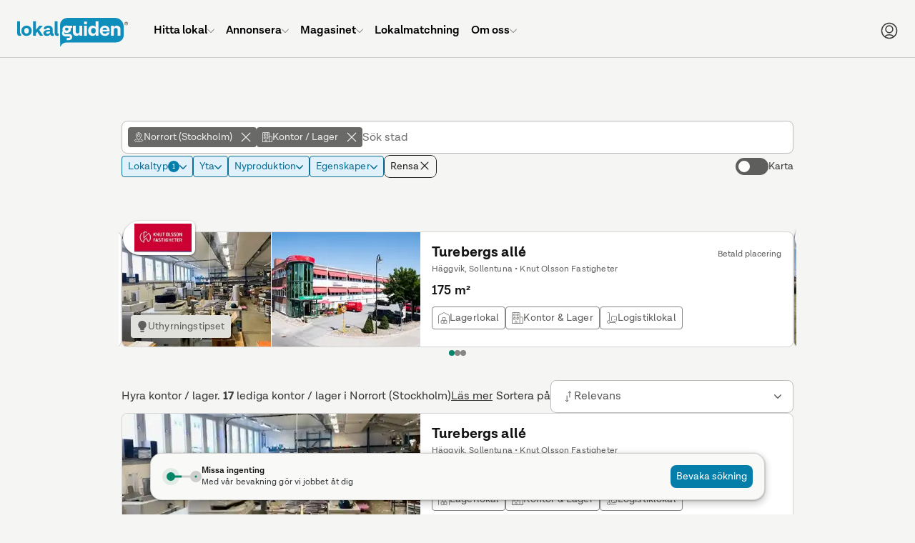

--- FILE ---
content_type: text/html; charset=UTF-8
request_url: https://www.lokalguiden.se/lediga-kontor-lager/norrort-stockholm
body_size: 67130
content:
<!DOCTYPE html>
    <html lang="sv-SE" class="no-js">
    <head>
    <script type="application/ld+json">
        {
        "@context": "https://schema.org",
        "@type": "Organization",
        "@id": "https://www.lokalguiden.se/#organization",
        "name": "Lokalguiden",
        "url": "https://www.lokalguiden.se",
        "logo": "https://lokalguiden-public.s3.amazonaws.com/images/logo/lokalguiden_alt1000px.png",
        "contactPoint": [
            {
            "@type": "ContactPoint",
            "telephone": "+46-31-7887100",
            "contactType": "customer service",
            "areaServed": "SE",
            "email": "info@lokalguiden.se"
            }
        ],
        "sameAs": [
            "https://www.facebook.com/lokalguidensverigeab",
            "https://www.linkedin.com/company/lokalguiden-sverige-ab",
            "https://www.instagram.com/lokalguidensverigeab"
        ]
        }
    </script>
    <script type="application/ld+json">
        {
        "@context": "https://schema.org",
        "@type": "WebSite",
        "@id": "https://www.lokalguiden.se/#website",
        "url": "https://www.lokalguiden.se",
        "name": "Lokalguiden",
        "publisher": {
            "@id": "https://www.lokalguiden.se/#organization"
        },
        "potentialAction": {
            "@type": "SearchAction",
            "target": "https://www.lokalguiden.se/lediga-{search_term_string}/",
            "query-input": "required name=search_term_string"
        }
        }
    </script>
        <title>	Lediga kontor lager i Norrort (Stockholm) - hitta rätt lokal
</title>
                                <meta charset="utf-8">
            <meta name="author" content="Lokalguiden Sverige AB" />
            <meta name="robots" content="	index, follow" />
        

    <meta name="description" content="Välkommen att leta lediga kontor lager i Norrort (Stockholm) bland 17 objekt. Via Lokalguiden, Sveriges ledande lokalförmedlare, hittar du lätt lediga kontor lager i Norrort (S..."/>
        <link rel="icon" type="image/png" sizes="32x32" href="https://static.lokalguiden.se/bundles/lokalguidenapp/images/favicon/favicon-32.png">
        <link rel="icon" type="image/png" sizes="16x16" href="https://static.lokalguiden.se/bundles/lokalguidenapp/images/favicon/favicon-16.png">
        <link rel="shortcut icon" href="https://static.lokalguiden.se/bundles/lokalguidenapp/images/favicon/favicon.ico">
        <link rel="apple-touch-icon" sizes="180x180" href="https://static.lokalguiden.se/bundles/lokalguidenapp/images/favicon/apple-touch-icon.png">
        <link rel="mask-icon" href="https://static.lokalguiden.se/bundles/lokalguidenapp/images/favicon/safari-pinned-tab.svg" color="#0f8dbb">
        <link rel="manifest" href="/site.webmanifest">
        <meta name="viewport" content="width=device-width,initial-scale=1.0" />
        <meta name="theme-color" content="#f5f5f5" />
                    <link href="https://static.lokalguiden.se" rel="preconnect" crossorigin>
                	<link rel="canonical" href="https://www.lokalguiden.se/lediga-kontor-lager/norrort-stockholm"/>
        <script>
            document.documentElement.classList.remove('no-js');
        </script>
                        <script>
            window.dataLayer = window.dataLayer || [];
        </script>
                                        <script async src="https://www.googletagmanager.com/gtag/js?id=G-66XY2X4SLK"></script>
<!-- Google Tag Manager -->

            <script>
            //Used for events in twig files
                window.dataLayer = window.dataLayer || [];
                function pushDataLayer(event) {
                    window.dataLayer.push(event);
                }
            </script>
            <script>(function(w,d,s,l,i){w[l]=w[l]||[];w[l].push({'gtm.start':
                new Date().getTime(),event:'gtm.js'});var f=d.getElementsByTagName(s)[0],
                j=d.createElement(s),dl=l!='dataLayer'?'&l='+l:'';j.async=true;j.src=
                'https://www.googletagmanager.com/gtm.js?id='+i+dl;f.parentNode.insertBefore(j,f);
                })(window,document,'script','dataLayer','GTM-PPXZ3VQ6');
            </script>
<!-- End Google Tag Manager -->
                            <link
    rel="preload"
    as="font"
    type="font/woff2"
    crossorigin="anonymous"
    href="https://static.lokalguiden.se/fonts/lota-grotesque/lota-grotesque-regular.woff2"
>
<link
    rel="preload"
    as="font"
    type="font/woff2"
    crossorigin="anonymous"
    href="https://static.lokalguiden.se/fonts/lota-grotesque/lota-grotesque-alt1-bold.woff2"
>
<link
    rel="preload"
    as="font"
    type="font/woff2"
    crossorigin="anonymous"
    href="https://static.lokalguiden.se/fonts/lota-grotesque/lota-grotesque-semi-bold-2.woff2"
>
                		<link rel="stylesheet" href="https://static.lokalguiden.se/js/v3/assets/index-bd236721.css">
<link rel="stylesheet" href="https://static.lokalguiden.se/js/v3/assets/ResponsiveImage-67b9db2d.css">
<link rel="stylesheet" href="https://static.lokalguiden.se/js/v3/assets/Accordion-99fbfba8.css">
<link rel="stylesheet" href="https://static.lokalguiden.se/js/v3/assets/Modal-9842e9b6.css">
<link rel="stylesheet" href="https://static.lokalguiden.se/js/v3/assets/handle-filter-items-change-7ff7d5b4.css">
<link rel="stylesheet" href="https://static.lokalguiden.se/js/v3/assets/Message-287d4d11.css">
<link rel="stylesheet" href="https://static.lokalguiden.se/js/v3/assets/SelectBoxItem-dec88032.css">
<link rel="stylesheet" href="https://static.lokalguiden.se/js/v3/assets/RadioButton-d821b0c2.css">
<link rel="stylesheet" href="https://static.lokalguiden.se/js/v3/assets/search-9947bc0d.css">
<link rel="stylesheet" href="https://static.lokalguiden.se/js/v3/assets/index-16cefaf5.css">
        <script>
            /**
             * Replace the image in a picture tag with the set fallback image.
             * Is defined here instead of in bundled js to bypass race conditions.
             *
             * Called by onerror handler on some images.
             *
             * Has to be located in head as images might fail before script files are loaded.
             */
            function replaceImageWithFallback(image, fallback) {
                // Makes sure this function can only be called once per image.
                image.onerror = null;
                image.src = fallback;
                var el = image.previousElementSibling;
                // The image tag will be last, therefore looping through the previous tags (which should be source tags)
                // and settings the srcset to the fallback image should garantee that the rendered image is
                // the fallback image.
                while(null !== el) {
                    el.srcset = image.src;
                    el = el.previousElementSibling;
                }
            }
        </script>
        <script>
    function isBrowserSupported() {
        // Internet explorer is not supported.
        if (/Trident\/|MSIE/.test(window.navigator.userAgent)) {
            return false;
        }

        /** Inspired by https://stackoverflow.com/a/4900484. */
        var chromeVersion = navigator.userAgent.match(/Chrom(e|ium)\/([0-9]+)\./);
        var chromeVersion = chromeVersion ? parseInt(chromeVersion[2], 10) : false;
        var isChrome = false !== chromeVersion;

        if (isChrome) {
            // ES6 is not fully supported until Chrome 51.
            return chromeVersion >= 51;
        }

        /** Inspired by https://stackoverflow.com/a/36147192. */
        var firefoxVersion = window.navigator.userAgent.match(/Firefox\/([0-9]+)\./);
        var firefoxVersion = firefoxVersion ? parseInt(firefoxVersion[1]) : false;
        var isFirefox = false !== firefoxVersion;

        if (isFirefox) {
            // ES6 is not fully supported until Firefox 54.
            return firefoxVersion >= 54;
        }

        return true;
    }
</script>
            </head>
        <body data-static-base-url="https://static.lokalguiden.se" >
<!-- Google Tag Manager (noscript) -->
<noscript><iframe src="https://www.googletagmanager.com/ns.html?id=GTM-PPXZ3VQ6"
height="0" width="0" style="display:none;visibility:hidden"></iframe></noscript>
<!-- End Google Tag Manager (noscript) -->
                    <div class="unsupported-browser-text" id="unsupported-browser-message" hidden>
                <p class="title">Din webbläsare är för gammal</p>
                <p>
                    Tyvärr stödjer vi inte den webbläsare du använder.<br />
                        För bästa möjliga upplevelse rekommenderar vi att
                        du uppdaterar din webbläsare eller laddar ner en mer modern.
                                </p>
                <a
                    href="https://www.mozilla.org/firefox/new/"
                    target="_blank"
                    rel="noopener nofollow"
                >Firefox</a> |
                <a
                    href="https://www.google.com/chrome"
                    target="_blank"
                    rel="noopener nofollow"
                >Chrome</a>
            </div>
            <script>
                if (!isBrowserSupported()) {
                    document.getElementById('unsupported-browser-message').hidden = false;
                }
            </script>
                <div id="notification_banners" class="hidden"></div>
            <div
        id="header-container"
        data-admin-home-url="https://admin.lokalguiden.se/"
        data-current-route-name="app_premises_list_by_type_and_geo"
    >
        <div id="sfreact-reactRenderer698143cbe67a27.62061932"><header data-search-active="false" class="_header_x36t6_52"><div class="_header__inner_x36t6_57"><a href="/" class="_header__button_x36t6_69 _header__logo_x36t6_91" aria-label="Till startsidan"><svg class="logo-lokalguiden" role="img" xmlns="http://www.w3.org/2000/svg" viewBox="0 0 301.413 78" width="155"><defs><style>
            .trademark {
                fill: #181a1b;
            }

            .bubble-text {
                fill: #f5f5f5;
            }
        </style></defs><g transform="translate(-66.172 -566)"><g transform="translate(66.172 566)"><path fill="currentColor" d="M175.106.027H48.03A19.858,19.858,0,0,0,27.05,18.589V44.465c0,.168.026.332.03.5h-.026c0,8.742.341,22.577.341,32.1,0,1.092.781,1.261,1.33.281A18.757,18.757,0,0,1,47,67.5l7.231-.108H178.123c12.113,0,21.93-8.681,21.93-19.391V22.962A24,24,0,0,0,175.106.027Z" transform="translate(89.721 0.008)"></path><path class="trademark" d="M76.947,7.163A4.636,4.636,0,1,1,72.31,2.526a4.563,4.563,0,0,1,4.636,4.636Zm-8.552,0A3.915,3.915,0,1,0,72.31,3.247,3.915,3.915,0,0,0,68.395,7.163Zm2.892,2.681h-.66V4.486h2.059c1.209,0,1.727.527,1.727,1.485a1.442,1.442,0,0,1-1.347,1.494l1.6,2.383h-.777L72.379,7.465H71.27ZM72.151,6.9c.812,0,1.61,0,1.61-.932,0-.747-.626-.924-1.3-.924H71.257V6.9Z" transform="translate(224.466 8.413)"></path><path fill="currentColor" d="M10.831,41.664a13.193,13.193,0,0,1-4.041.561C2.3,42.247,0,39.532,0,34.649V2.1H7.688V34.2c0,1.066.561,1.679,1.347,1.679A3.32,3.32,0,0,0,10.36,35.6Z" transform="translate(0 7)"></path><path fill="currentColor" d="M30.895,18.839A13.46,13.46,0,0,1,16.753,33,13.257,13.257,0,0,1,2.667,19.115a13.49,13.49,0,0,1,14.086-14.2A13.287,13.287,0,0,1,30.895,18.839ZM10.411,19c0,4.546,2.525,7.632,6.341,7.632,3.928,0,6.346-3.087,6.346-7.632,0-4.654-2.417-7.744-6.346-7.744C12.937,11.258,10.411,14.349,10.411,19Z" transform="translate(8.781 16.249)"></path><path fill="currentColor" d="M21.572,31.114l-3.885,4.265v6.57H10.016V2.1h7.7V25.782L27.426,14.39h9.147L26.528,25.614,37.579,41.949H28.945Z" transform="translate(33.222 7)"></path><path fill="currentColor" d="M45.107,32.38a12.95,12.95,0,0,1-3.928.561,6.044,6.044,0,0,1-6.229-4.429h-.056a9.268,9.268,0,0,1-9.035,4.451c-6.044,0-9.316-2.97-9.316-7.52,0-6.734,6.907-8.7,14.423-8.7h3.527V15.488a4.559,4.559,0,0,0-5.219-4.749,4.481,4.481,0,0,0-5.055,3.812H17.272C17.7,8.322,22.547,4.9,29.674,4.9c8.025,0,12.29,4.209,12.29,11.168v8.854c0,1.118.505,1.679,1.3,1.679a3.393,3.393,0,0,0,1.407-.281ZM34.492,22.672V20.945H30.507c-4.1,0-6.51,1.179-6.51,3.592,0,1.8,1.347,2.806,3.98,2.806C32.031,27.351,34.492,24.86,34.492,22.672Z" transform="translate(54.868 16.284)"></path><path fill="currentColor" d="M34.51,41.664a13.193,13.193,0,0,1-4.041.561c-4.49,0-6.79-2.694-6.79-7.576V2.1h7.688V34.2c0,1.066.561,1.679,1.343,1.679a3.324,3.324,0,0,0,1.351-.281Z" transform="translate(78.54 7)"></path><path class="bubble-text" d="M60.423,4.96v27.5H53l-.229-4.045a8.983,8.983,0,0,1-8.081,4.317,9.147,9.147,0,0,1-9.5-10.1V4.96H42.94V20.842c0,3.2,1.627,5.219,4.714,5.219A5.219,5.219,0,0,0,52.7,20.337V4.96Z" transform="translate(116.569 16.486)"></path><path class="bubble-text" d="M42.165,4.96h7.744v27.5H42.165Z" transform="translate(139.856 16.486)"></path><path class="bubble-text" d="M42.165,2.343h7.744V9.63H42.165Z" transform="translate(139.856 7.806)"></path><path class="bubble-text" d="M72.924,2.1V41.949H65.456l-.168-3.984a9.713,9.713,0,0,1-8.526,4.261c-6.963,0-12.014-5.051-12.014-13.693,0-8.418,4.77-14.367,12.4-14.367a8.811,8.811,0,0,1,8.081,4.045V2.1ZM65.232,29.093V27.367a6.549,6.549,0,0,0-6.506-6.734c-3.652,0-6.177,3.022-6.177,7.688,0,4.546,2.413,7.464,6.117,7.464a6.579,6.579,0,0,0,6.566-6.691Z" transform="translate(148.423 7)"></path><path class="bubble-text" d="M78.911,20.6H59.528a6.406,6.406,0,0,0,6.622,6.32,5.059,5.059,0,0,0,5.5-3.367h7.127a11.82,11.82,0,0,1-13.02,9.411A13.05,13.05,0,0,1,52.12,18.99,13.382,13.382,0,0,1,65.869,4.9c8.362,0,13.02,5.841,13.02,14.246ZM59.64,16.163H71.727c-.505-3.928-2.638-5.556-5.78-5.556a6.121,6.121,0,0,0-6.307,5.556Z" transform="translate(172.763 16.283)"></path><path class="bubble-text" d="M84.95,15.441V32.674H77.262V17.181c0-3.479-1.627-5.612-4.882-5.612a5.318,5.318,0,0,0-5.556,5.724V32.674H59.135V5.171h7.408l.212,4.058a9.972,9.972,0,0,1,18.178,6.229Z" transform="translate(196.143 16.275)"></path><path class="bubble-text" d="M55.989,5.58H45.59a13.728,13.728,0,0,0-4.4-.691A10.594,10.594,0,0,0,29.436,15.176a9.45,9.45,0,0,0,1.2,4.49,7.818,7.818,0,0,0-1.679,2.314,10.654,10.654,0,0,0-.6,5.357A8.129,8.129,0,0,0,33.226,33.7a11.168,11.168,0,0,0,4.511.863h9.51a4.507,4.507,0,0,1,1.675.2,1.3,1.3,0,0,1,.786.833,2.344,2.344,0,0,1-.751,2.361,2.59,2.59,0,0,1-1.174.4c-.242.03-6.07.091-6.441.112L41.066,44.7c.328.035,6.311,0,6.5,0,.082,0,.3-.026.354-.03.337-.035.669-.069,1-.13a8.634,8.634,0,0,0,7.084-8.781A7.649,7.649,0,0,0,52.9,29.53a8.634,8.634,0,0,0-5.223-1.653H37.763a4.317,4.317,0,0,1-2.426-.6,2.43,2.43,0,0,1-.989-1.779,3.7,3.7,0,0,1,.389-1.96,12.312,12.312,0,0,0,2.841,1.088,16.4,16.4,0,0,0,3.635.4c6.216,0,11.194-3.022,11.194-9.549a7.472,7.472,0,0,0-.967-3.747h4.572ZM41.368,18.531c-3.112.1-4.787-1.511-4.856-3.73s1.5-3.928,4.619-4.023c3.022-.095,4.671,1.5,4.749,3.738S44.394,18.423,41.368,18.531Z" transform="translate(93.69 16.039)"></path></g></g></svg></a><ul class="_header__menu_x36t6_99 _header__menu--root_x36t6_197"><li class="_header__menu-item_x36t6_116"><a href="/lediga-lokaler" class="_header__menu-item-link_x36t6_122"><span class="_header__menu-item-label_x36t6_284">Hitta lokal</span><svg xmlns="http://www.w3.org/2000/svg" fill="none" viewBox="-0.75 -0.75 24 24" class="_header__menu-item-arrow_x36t6_287" data-hide="true" data-hidden="true" width="10"><path stroke="currentColor" stroke-linecap="round" stroke-linejoin="round" d="M21.796875 6.8540624999999995 11.746875 16.903125000000003c-0.06525 0.06534374999999999 -0.1426875 0.11709375 -0.22790625 0.1524375 -0.0853125 0.0354375 -0.17671875 0.053625 -0.26896875 0.053625 -0.09225 0 -0.18365625 -0.018187500000000002 -0.26896875 -0.053625 -0.08521875 -0.03534375 -0.16265625 -0.08709375 -0.22790625 -0.1524375L0.703125 6.8540624999999995" stroke-width="1.5"></path></svg></a><div class="_header__dropdown_x36t6_106" data-hide="true" data-hidden="true"><ul class="_header__menu_x36t6_99"><li class="_header__menu-item_x36t6_116"><a href="/lediga-lokaler/" class="_header__menu-item-link_x36t6_122"><span class="_header__menu-item-icon_x36t6_116"><svg xmlns="http://www.w3.org/2000/svg" fill="none" viewBox="0 0 24 24" id="Building-1--Streamline-Ultimate.svg"><desc>Building 1 Streamline Icon: https://streamlinehq.com</desc><path stroke="currentColor" stroke-linecap="round" stroke-linejoin="round" d="M20.25 3.75v19.5" stroke-width="1.5"></path><path stroke="currentColor" stroke-linecap="round" stroke-linejoin="round" d="M3.75 3.75h16.5" stroke-width="1.5"></path><path stroke="currentColor" stroke-linecap="round" stroke-linejoin="round" d="M3.75 23.25V3.75" stroke-width="1.5"></path><path stroke="currentColor" stroke-linecap="round" stroke-linejoin="round" d="M20.25 23.25H3.75" stroke-width="1.5"></path><path stroke="currentColor" stroke-linecap="round" stroke-linejoin="round" d="M20.25 3.75H3.75l1.5 -3h13.5l1.5 3Z" stroke-width="1.5"></path><path stroke="currentColor" stroke-linecap="round" stroke-linejoin="round" d="M0.75 23.25h22.5" stroke-width="1.5"></path><path stroke="currentColor" stroke-linecap="round" stroke-linejoin="round" d="M14.25 21c0 -0.5967 -0.2371 -1.169 -0.659 -1.591 -0.422 -0.4219 -0.9943 -0.659 -1.591 -0.659s-1.169 0.2371 -1.591 0.659c-0.42195 0.422 -0.659 0.9943 -0.659 1.591v2.25h4.5V21Z" stroke-width="1.5"></path><path stroke="currentColor" d="M7.5 7.125c-0.20711 0 -0.375 -0.16789 -0.375 -0.375s0.16789 -0.375 0.375 -0.375" stroke-width="1.5"></path><path stroke="currentColor" d="M7.5 7.125c0.20711 0 0.375 -0.16789 0.375 -0.375s-0.16789 -0.375 -0.375 -0.375" stroke-width="1.5"></path><path stroke="currentColor" d="M12 7.125c-0.2071 0 -0.375 -0.16789 -0.375 -0.375s0.1679 -0.375 0.375 -0.375" stroke-width="1.5"></path><path stroke="currentColor" d="M12 7.125c0.2071 0 0.375 -0.16789 0.375 -0.375s-0.1679 -0.375 -0.375 -0.375" stroke-width="1.5"></path><path stroke="currentColor" d="M16.5 7.125c-0.2071 0 -0.375 -0.16789 -0.375 -0.375s0.1679 -0.375 0.375 -0.375" stroke-width="1.5"></path><path stroke="currentColor" d="M16.5 7.125c0.2071 0 0.375 -0.16789 0.375 -0.375s-0.1679 -0.375 -0.375 -0.375" stroke-width="1.5"></path><path stroke="currentColor" d="M7.5 11.625c-0.20711 0 -0.375 -0.1679 -0.375 -0.375s0.16789 -0.375 0.375 -0.375" stroke-width="1.5"></path><path stroke="currentColor" d="M7.5 11.625c0.20711 0 0.375 -0.1679 0.375 -0.375s-0.16789 -0.375 -0.375 -0.375" stroke-width="1.5"></path><path stroke="currentColor" d="M12 11.625c-0.2071 0 -0.375 -0.1679 -0.375 -0.375s0.1679 -0.375 0.375 -0.375" stroke-width="1.5"></path><path stroke="currentColor" d="M12 11.625c0.2071 0 0.375 -0.1679 0.375 -0.375s-0.1679 -0.375 -0.375 -0.375" stroke-width="1.5"></path><g><path stroke="currentColor" d="M16.5 11.625c-0.2071 0 -0.375 -0.1679 -0.375 -0.375s0.1679 -0.375 0.375 -0.375" stroke-width="1.5"></path><path stroke="currentColor" d="M16.5 11.625c0.2071 0 0.375 -0.1679 0.375 -0.375s-0.1679 -0.375 -0.375 -0.375" stroke-width="1.5"></path></g><g><path stroke="currentColor" d="M7.5 16.125c-0.20711 0 -0.375 -0.1679 -0.375 -0.375s0.16789 -0.375 0.375 -0.375" stroke-width="1.5"></path><path stroke="currentColor" d="M7.5 16.125c0.20711 0 0.375 -0.1679 0.375 -0.375s-0.16789 -0.375 -0.375 -0.375" stroke-width="1.5"></path></g><g><path stroke="currentColor" d="M12 16.125c-0.2071 0 -0.375 -0.1679 -0.375 -0.375s0.1679 -0.375 0.375 -0.375" stroke-width="1.5"></path><path stroke="currentColor" d="M12 16.125c0.2071 0 0.375 -0.1679 0.375 -0.375s-0.1679 -0.375 -0.375 -0.375" stroke-width="1.5"></path></g><g><path stroke="currentColor" d="M16.5 16.125c-0.2071 0 -0.375 -0.1679 -0.375 -0.375s0.1679 -0.375 0.375 -0.375" stroke-width="1.5"></path><path stroke="currentColor" d="M16.5 16.125c0.2071 0 0.375 -0.1679 0.375 -0.375s-0.1679 -0.375 -0.375 -0.375" stroke-width="1.5"></path></g></svg></span><span class="_header__menu-item-label_x36t6_284">Lediga lokaler</span></a></li><li class="_header__menu-item_x36t6_116"><a href="/fastigheter-till-salu/" class="_header__menu-item-link_x36t6_122"><span class="_header__menu-item-icon_x36t6_116"><svg id="Regular" xmlns="http://www.w3.org/2000/svg" viewBox="-0.75 -0.75 24 24"><defs></defs><title>real-estate-building</title><path d="M2.109375 1.40625h15.46875s1.40625 0 1.40625 1.40625v14.0625s0 1.40625 -1.40625 1.40625H2.109375s-1.40625 0 -1.40625 -1.40625V2.8125s0 -1.40625 1.40625 -1.40625" fill="none" stroke="currentColor" stroke-linecap="round" stroke-linejoin="round" stroke-width="1.5"></path><path d="M4.921875 21.09375h15.46875a1.40625 1.40625 0 0 0 1.40625 -1.40625V5.4375" fill="none" stroke="currentColor" stroke-linecap="round" stroke-linejoin="round" stroke-width="1.5"></path><path d="M7.03125 14.765625h5.625V5.625a0.703125 0.703125 0 0 0 -0.703125 -0.703125h-4.21875A0.703125 0.703125 0 0 0 7.03125 5.625Z" fill="none" stroke="currentColor" stroke-linecap="round" stroke-linejoin="round" stroke-width="1.5"></path><path d="m9.84375 8.4375 2.8125 0" fill="none" stroke="currentColor" stroke-linecap="round" stroke-linejoin="round" stroke-width="1.5"></path><path d="m9.84375 11.25 2.8125 0" fill="none" stroke="currentColor" stroke-linecap="round" stroke-linejoin="round" stroke-width="1.5"></path><path d="m14.0625 14.765625 -1.40625 0" fill="none" stroke="currentColor" stroke-linecap="round" stroke-linejoin="round" stroke-width="1.5"></path><path d="m7.03125 14.765625 -1.40625 0" fill="none" stroke="currentColor" stroke-linecap="round" stroke-linejoin="round" stroke-width="1.5"></path></svg></span><span class="_header__menu-item-label_x36t6_284">Fastigheter till salu</span></a></li><li class="_header__menu-item_x36t6_116"><a href="/fastighetsägare/" class="_header__menu-item-link_x36t6_122"><span class="_header__menu-item-icon_x36t6_116"><svg id="Regular" xmlns="http://www.w3.org/2000/svg" viewBox="-0.75 -0.75 24 24"><defs></defs><title>advertising-billboard-building</title><path d="M2.8125 0.703125h16.875s1.40625 0 1.40625 1.40625v11.25s0 1.40625 -1.40625 1.40625H2.8125s-1.40625 0 -1.40625 -1.40625v-11.25S1.40625 0.703125 2.8125 0.703125" fill="none" stroke="currentColor" stroke-linecap="round" stroke-linejoin="round" stroke-width="1.5"></path><path d="m4.921875 14.765625 0 7.03125" fill="none" stroke="currentColor" stroke-linecap="round" stroke-linejoin="round" stroke-width="1.5"></path><path d="m17.578125 14.765625 0 7.03125" fill="none" stroke="currentColor" stroke-linecap="round" stroke-linejoin="round" stroke-width="1.5"></path><path d="M8.4375 11.953125h5.625V4.21875a0.703125 0.703125 0 0 0 -0.703125 -0.703125h-4.21875A0.703125 0.703125 0 0 0 8.4375 4.21875Z" fill="none" stroke="currentColor" stroke-linecap="round" stroke-linejoin="round" stroke-width="1.5"></path><path d="m11.25 6.328125 2.8125 0" fill="none" stroke="currentColor" stroke-linecap="round" stroke-linejoin="round" stroke-width="1.5"></path><path d="m11.25 9.140625 2.8125 0" fill="none" stroke="currentColor" stroke-linecap="round" stroke-linejoin="round" stroke-width="1.5"></path><path d="m15.46875 11.953125 -1.40625 0" fill="none" stroke="currentColor" stroke-linecap="round" stroke-linejoin="round" stroke-width="1.5"></path><path d="m8.4375 11.953125 -1.40625 0" fill="none" stroke="currentColor" stroke-linecap="round" stroke-linejoin="round" stroke-width="1.5"></path></svg></span><span class="_header__menu-item-label_x36t6_284">Hitta fastighetsägare</span></a></li><li class="_header__menu-item_x36t6_116"><a href="/mäklare/" class="_header__menu-item-link_x36t6_122"><span class="_header__menu-item-icon_x36t6_116"><svg xmlns="http://www.w3.org/2000/svg" fill="none" viewBox="-0.75 -0.75 24 24"><path stroke="currentColor" stroke-linecap="round" stroke-linejoin="round" d="M7.734375 18.3140625h-2.8125c-0.37295625 0 -0.73065 -0.148125 -0.9943687499999999 -0.41184375 -0.26371875 -0.26371875 -0.41188125000000003 -0.6213749999999999 -0.41188125000000003 -0.9944062499999999v-7.03125" stroke-width="1.5"></path><path stroke="currentColor" stroke-linecap="round" stroke-linejoin="round" d="m0.703125 8.470303125000001 8.2321875 -6.965624999999999c0.25392187499999996 -0.214884375 0.5758125 -0.33280312500000003 0.9084375 -0.33280312500000003s0.6545625 0.11791875 0.9084375 0.33280312500000003l6.8240625 5.774062499999999" stroke-width="1.5"></path><path stroke="currentColor" stroke-linecap="round" stroke-linejoin="round" d="M14.765625 1.439090625h2.8125v2.8125" stroke-width="1.5"></path><path stroke="currentColor" stroke-linecap="round" stroke-linejoin="round" d="m17.8940625 15.9375 3.4565625 -3.4565625c0.2859375 -0.2859375 0.44653125 -0.67378125 0.44653125 -1.078125 0 -0.4044375 -0.16059375 -0.7921874999999999 -0.44653125 -1.078125 -0.2859375 -0.2859375 -0.67378125 -0.446625 -1.078125 -0.446625 -0.4044375 0 -0.7921874999999999 0.16068749999999998 -1.078125 0.446625L15.740625 13.78125c-0.81403125 -0.31884375000000004 -1.7130937499999999 -0.347625 -2.5458749999999997 -0.08175 -0.83278125 0.26596875000000003 -1.5486562499999998 0.8105625000000001 -2.02725 1.54209375 -0.47859374999999993 0.731625 -0.69084375 1.60565625 -0.60084375 2.47528125 0.08990625 0.869625 0.47643749999999996 1.68178125 1.094625 2.29996875s1.43025 1.00471875 2.2998749999999997 1.094625c0.869625 0.08990625 1.7436562500000001 -0.12224999999999998 2.47528125 -0.60084375 0.731625 -0.47868750000000004 1.276125 -1.19446875 1.54209375 -2.02734375 0.26596875000000003 -0.83278125 0.23709375000000002 -1.73175 -0.08165625 -2.54578125h-0.0028125Z" stroke-width="1.5"></path><path stroke="currentColor" d="M14.4140625 17.672062500000003c-0.19415625 0 -0.3515625 -0.15740625 -0.3515625 -0.3515625s0.15740625 -0.3515625 0.3515625 -0.3515625" stroke-width="1.5"></path><path stroke="currentColor" d="M14.4140625 17.672062500000003c0.19415625 0 0.3515625 -0.15740625 0.3515625 -0.3515625s-0.15740625 -0.3515625 -0.3515625 -0.3515625" stroke-width="1.5"></path></svg></span><span class="_header__menu-item-label_x36t6_284">Hitta mäklare</span></a></li><li class="_header__menu-item_x36t6_116"><a href="https://info.lokalguiden.se/sa-hittar-du-ratt-lokal/" class="_header__menu-item-link_x36t6_122" target="_blank"><span class="_header__menu-item-icon_x36t6_116"><svg xmlns="http://www.w3.org/2000/svg" fill="none" viewBox="-0.75 -0.75 24 24"><path stroke="currentColor" stroke-linecap="round" stroke-linejoin="round" d="M8.4375 8.4375375c0.000103125 -0.515596875 0.141928125 -1.0212468749999999 0.4099875 -1.461684375s0.6520125 -0.7987125 1.1099812500000001 -1.035675c0.457875 -0.236953125 0.9721875 -0.343471875 1.4865 -0.307903125 0.51440625 0.035559375 1.009125 0.21183749999999998 1.4300625 0.5095593749999999 0.4209375 0.297721875 0.7519687500000001 0.7054312500000001 0.9568125 1.17856875 0.2049375 0.4731375 0.2758125 0.9934968750000001 0.2049375 1.5042 -0.070875 0.5107031249999999 -0.2806875 0.992146875 -0.60665625 1.391615625 -0.32596875000000003 0.39946875 -0.75553125 0.7016249999999999 -1.241625 0.87346875 -0.2743125 0.09703125 -0.5117812500000001 0.27665625 -0.6796875 0.51421875 -0.16790625 0.23765625 -0.258 0.5214375 -0.2578125 0.81234375v0.943125" stroke-width="1.5"></path><path stroke="currentColor" d="M11.25 16.875c-0.19415625 0 -0.3515625 -0.15740625 -0.3515625 -0.3515625s0.15740625 -0.3515625 0.3515625 -0.3515625" stroke-width="1.5"></path><path stroke="currentColor" d="M11.25 16.875c0.19415625 0 0.3515625 -0.15740625 0.3515625 -0.3515625s-0.15740625 -0.3515625 -0.3515625 -0.3515625" stroke-width="1.5"></path><path stroke="currentColor" stroke-miterlimit="10" d="M11.25 21.796875c5.824875 0 10.546875 -4.722 10.546875 -10.546875S17.074875 0.703125 11.25 0.703125 0.703125 5.425125 0.703125 11.25 5.425125 21.796875 11.25 21.796875Z" stroke-width="1.5"></path></svg></span><span class="_header__menu-item-label_x36t6_284">Guider för lokalsökande</span></a></li><li class="_header__menu-item_x36t6_116"><a href="https://info.lokalguiden.se/v%C3%A5ra-tj%C3%A4nster/" class="_header__menu-item-link_x36t6_122" target="_blank"><span class="_header__menu-item-icon_x36t6_116"><svg viewBox="-0.75 -0.75 24 24" xmlns="http://www.w3.org/2000/svg"><path d="m0.8015625 13.3603125 0 8.4375" fill="none" stroke="currentColor" stroke-linecap="round" stroke-linejoin="round" stroke-width="1.5"></path><path d="M0.8015625 20.391562500000003h14.0625a2.8125 2.8125 0 0 0 -2.8125 -2.8125h-3.515625a2.8125 2.8125 0 0 0 -2.8125 -2.8125H0.8015625" fill="none" stroke="currentColor" stroke-linecap="round" stroke-linejoin="round" stroke-width="1.5"></path><path d="m5.7234375 17.579062500000003 2.8125 0" fill="none" stroke="currentColor" stroke-linecap="round" stroke-linejoin="round" stroke-width="1.5"></path><path d="M12.050625 9.1415625a2.109375 2.109375 0 1 0 4.21875 0 2.109375 2.109375 0 1 0 -4.21875 0Z" fill="none" stroke="currentColor" stroke-linecap="round" stroke-linejoin="round" stroke-width="1.5"></path><path d="m15.8671875 15.46875 0.14906250000000001 -1.0434375A5.574375 5.574375 0 0 0 17.8125 13.391250000000001l1.8243749999999999 0.7321875a1.40625 1.40625 0 0 0 1.741875 -0.601875l0.1875 -0.3234375a1.40625 1.40625 0 0 0 -0.3496875 -1.809375l-1.5309375 -1.201875a5.2603124999999995 5.2603124999999995 0 0 0 0 -2.0915624999999998l1.5309375 -1.201875A1.40625 1.40625 0 0 0 21.5625 5.0840625l-0.1875 -0.3234375a1.40625 1.40625 0 0 0 -1.741875 -0.601875L17.8125 4.8909375a5.574375 5.574375 0 0 0 -1.7915625 -1.03125l-0.28125 -1.944375A1.40625 1.40625 0 0 0 14.34375 0.7040625h-0.375a1.40625 1.40625 0 0 0 -1.3875 1.2065625l-0.28125 1.944375a5.5696875 5.5696875 0 0 0 -1.790625 1.03125l-1.8215625 -0.7275a1.40625 1.40625 0 0 0 -1.7409375 0.601875l-0.1875 0.3234375a1.40625 1.40625 0 0 0 0.34875 1.809375l1.5328125 1.201875a5.214375 5.214375 0 0 0 0 2.0915624999999998l-1.5318749999999999 1.201875" fill="none" stroke="currentColor" stroke-linecap="round" stroke-linejoin="round" stroke-width="1.5"></path></svg></span><span class="_header__menu-item-label_x36t6_284">Våra tjänster</span></a></li></ul></div></li><li class="_header__menu-item_x36t6_116"><a href="/hyr-ut-lokal" class="_header__menu-item-link_x36t6_122"><span class="_header__menu-item-label_x36t6_284">Annonsera</span><svg xmlns="http://www.w3.org/2000/svg" fill="none" viewBox="-0.75 -0.75 24 24" class="_header__menu-item-arrow_x36t6_287" data-hide="true" data-hidden="true" width="10"><path stroke="currentColor" stroke-linecap="round" stroke-linejoin="round" d="M21.796875 6.8540624999999995 11.746875 16.903125000000003c-0.06525 0.06534374999999999 -0.1426875 0.11709375 -0.22790625 0.1524375 -0.0853125 0.0354375 -0.17671875 0.053625 -0.26896875 0.053625 -0.09225 0 -0.18365625 -0.018187500000000002 -0.26896875 -0.053625 -0.08521875 -0.03534375 -0.16265625 -0.08709375 -0.22790625 -0.1524375L0.703125 6.8540624999999995" stroke-width="1.5"></path></svg></a><div class="_header__dropdown_x36t6_106" data-hide="true" data-hidden="true"><ul class="_header__menu_x36t6_99"><li class="_header__menu-item_x36t6_116"><a href="/hyr-ut-lokal" class="_header__menu-item-link_x36t6_122"><span class="_header__menu-item-icon_x36t6_116"><svg id="Regular" xmlns="http://www.w3.org/2000/svg" viewBox="-0.75 -0.75 24 24"><defs></defs><title>real-estate-building</title><path d="M2.109375 1.40625h15.46875s1.40625 0 1.40625 1.40625v14.0625s0 1.40625 -1.40625 1.40625H2.109375s-1.40625 0 -1.40625 -1.40625V2.8125s0 -1.40625 1.40625 -1.40625" fill="none" stroke="currentColor" stroke-linecap="round" stroke-linejoin="round" stroke-width="1.5"></path><path d="M4.921875 21.09375h15.46875a1.40625 1.40625 0 0 0 1.40625 -1.40625V5.4375" fill="none" stroke="currentColor" stroke-linecap="round" stroke-linejoin="round" stroke-width="1.5"></path><path d="M7.03125 14.765625h5.625V5.625a0.703125 0.703125 0 0 0 -0.703125 -0.703125h-4.21875A0.703125 0.703125 0 0 0 7.03125 5.625Z" fill="none" stroke="currentColor" stroke-linecap="round" stroke-linejoin="round" stroke-width="1.5"></path><path d="m9.84375 8.4375 2.8125 0" fill="none" stroke="currentColor" stroke-linecap="round" stroke-linejoin="round" stroke-width="1.5"></path><path d="m9.84375 11.25 2.8125 0" fill="none" stroke="currentColor" stroke-linecap="round" stroke-linejoin="round" stroke-width="1.5"></path><path d="m14.0625 14.765625 -1.40625 0" fill="none" stroke="currentColor" stroke-linecap="round" stroke-linejoin="round" stroke-width="1.5"></path><path d="m7.03125 14.765625 -1.40625 0" fill="none" stroke="currentColor" stroke-linecap="round" stroke-linejoin="round" stroke-width="1.5"></path></svg></span><span class="_header__menu-item-label_x36t6_284">Hyr ut lokal</span></a></li><li class="_header__menu-item_x36t6_116"><a href="https://annonsera.lokalguiden.se/extra-synlighet/" class="_header__menu-item-link_x36t6_122" target="_blank"><span class="_header__menu-item-icon_x36t6_116"><svg viewBox="-0.75 -0.75 24 24" xmlns="http://www.w3.org/2000/svg"><path d="M0.703125 11.25a10.546875 10.546875 0 1 0 21.09375 0 10.546875 10.546875 0 1 0 -21.09375 0Z" fill="none" stroke="currentColor" stroke-linecap="round" stroke-linejoin="round" stroke-width="1.5"></path><path d="m16.171875 16.171875 -9.84375 0 0 -9.140625" fill="none" stroke="currentColor" stroke-linecap="round" stroke-linejoin="round" stroke-width="1.5"></path><path d="m6.328125 12.65625 2.8125 -2.0503125a0.3525 0.3525 0 0 1 0.5184375 0.15375l2.3728125 2.3859375a0.3515625 0.3515625 0 0 0 0.624375 0.043125L14.0625 10.3875a0.34781249999999997 0.34781249999999997 0 0 1 0.21656250000000002 -0.16031250000000002l1.96875 -0.3834375" fill="none" stroke="currentColor" stroke-linecap="round" stroke-linejoin="round" stroke-width="1.5"></path></svg></span><span class="_header__menu-item-label_x36t6_284">Extra synlighet</span></a></li><li class="_header__menu-item_x36t6_116"><a href="https://annonsera.lokalguiden.se/prospekt/" class="_header__menu-item-link_x36t6_122" target="_blank"><span class="_header__menu-item-icon_x36t6_116"><svg viewBox="-0.75 -0.75 24 24" xmlns="http://www.w3.org/2000/svg"><path d="M5.2734375 10.1953125a2.4609375 2.4609375 0 1 0 4.921875 0 2.4609375 2.4609375 0 1 0 -4.921875 0Z" fill="none" stroke="currentColor" stroke-linecap="round" stroke-linejoin="round" stroke-width="1.5"></path><path d="M3.515625 17.578125a4.21875 4.21875 0 0 1 8.4375 0Z" fill="none" stroke="currentColor" stroke-linecap="round" stroke-linejoin="round" stroke-width="1.5"></path><path d="m13.359375 10.546875 4.21875 0" fill="none" stroke="currentColor" stroke-linecap="round" stroke-linejoin="round" stroke-width="1.5"></path><path d="m13.359375 13.359375 5.625 0" fill="none" stroke="currentColor" stroke-linecap="round" stroke-linejoin="round" stroke-width="1.5"></path><path d="M20.390625 4.921875H2.109375a1.40625 1.40625 0 0 0 -1.40625 1.40625v14.0625a1.40625 1.40625 0 0 0 1.40625 1.40625h2.8125a1.40625 1.40625 0 0 1 2.8125 0h7.03125a1.40625 1.40625 0 0 1 2.8125 0h2.8125a1.40625 1.40625 0 0 0 1.40625 -1.40625v-14.0625a1.40625 1.40625 0 0 0 -1.40625 -1.40625Z" fill="none" stroke="currentColor" stroke-linecap="round" stroke-linejoin="round" stroke-width="1.5"></path><path d="M21.796875 2.109375a1.40625 1.40625 0 0 0 -1.40625 -1.40625H2.109375a1.40625 1.40625 0 0 0 -1.40625 1.40625" fill="none" stroke="currentColor" stroke-linecap="round" stroke-linejoin="round" stroke-width="1.5"></path></svg></span><span class="_header__menu-item-label_x36t6_284">Prospekttjänst</span></a></li><li class="_header__menu-item_x36t6_116"><a href="https://annonsera.lokalguiden.se/admin/" class="_header__menu-item-link_x36t6_122" target="_blank"><span class="_header__menu-item-icon_x36t6_116"><svg viewBox="-0.75 -0.75 24 24" xmlns="http://www.w3.org/2000/svg"><path d="M12.65625 0.703125v8.4375h8.4375a8.4375 8.4375 0 0 0 -8.4375 -8.4375Z" fill="none" stroke="currentColor" stroke-linecap="round" stroke-linejoin="round" stroke-width="1.5"></path><path d="M9.84375 13.359375v-8.4375a8.4375 8.4375 0 1 0 5.2134374999999995 15.072187500000002Z" fill="none" stroke="currentColor" stroke-linecap="round" stroke-linejoin="round" stroke-width="1.5"></path><path d="M21.09375 11.953125h-8.4375l5.2134374999999995 6.6346875A8.424375000000001 8.424375000000001 0 0 0 21.09375 11.953125Z" fill="none" stroke="currentColor" stroke-linecap="round" stroke-linejoin="round" stroke-width="1.5"></path></svg></span><span class="_header__menu-item-label_x36t6_284">Uthyrningssystem</span></a></li></ul></div></li><li class="_header__menu-item_x36t6_116"><a href="/magasinet/" class="_header__menu-item-link_x36t6_122"><span class="_header__menu-item-label_x36t6_284">Magasinet</span><svg xmlns="http://www.w3.org/2000/svg" fill="none" viewBox="-0.75 -0.75 24 24" class="_header__menu-item-arrow_x36t6_287" data-hide="true" data-hidden="true" width="10"><path stroke="currentColor" stroke-linecap="round" stroke-linejoin="round" d="M21.796875 6.8540624999999995 11.746875 16.903125000000003c-0.06525 0.06534374999999999 -0.1426875 0.11709375 -0.22790625 0.1524375 -0.0853125 0.0354375 -0.17671875 0.053625 -0.26896875 0.053625 -0.09225 0 -0.18365625 -0.018187500000000002 -0.26896875 -0.053625 -0.08521875 -0.03534375 -0.16265625 -0.08709375 -0.22790625 -0.1524375L0.703125 6.8540624999999995" stroke-width="1.5"></path></svg></a><div class="_header__dropdown_x36t6_106" data-hide="true" data-hidden="true"><ul class="_header__menu_x36t6_99"><li class="_header__menu-item_x36t6_116"><a href="/magasinet/" class="_header__menu-item-link_x36t6_122"><span class="_header__menu-item-icon_x36t6_116"><svg id="Regular" xmlns="http://www.w3.org/2000/svg" viewBox="-0.75 -0.75 24 24"><defs></defs><title>real-estate-building</title><path d="M2.109375 1.40625h15.46875s1.40625 0 1.40625 1.40625v14.0625s0 1.40625 -1.40625 1.40625H2.109375s-1.40625 0 -1.40625 -1.40625V2.8125s0 -1.40625 1.40625 -1.40625" fill="none" stroke="currentColor" stroke-linecap="round" stroke-linejoin="round" stroke-width="1.5"></path><path d="M4.921875 21.09375h15.46875a1.40625 1.40625 0 0 0 1.40625 -1.40625V5.4375" fill="none" stroke="currentColor" stroke-linecap="round" stroke-linejoin="round" stroke-width="1.5"></path><path d="M7.03125 14.765625h5.625V5.625a0.703125 0.703125 0 0 0 -0.703125 -0.703125h-4.21875A0.703125 0.703125 0 0 0 7.03125 5.625Z" fill="none" stroke="currentColor" stroke-linecap="round" stroke-linejoin="round" stroke-width="1.5"></path><path d="m9.84375 8.4375 2.8125 0" fill="none" stroke="currentColor" stroke-linecap="round" stroke-linejoin="round" stroke-width="1.5"></path><path d="m9.84375 11.25 2.8125 0" fill="none" stroke="currentColor" stroke-linecap="round" stroke-linejoin="round" stroke-width="1.5"></path><path d="m14.0625 14.765625 -1.40625 0" fill="none" stroke="currentColor" stroke-linecap="round" stroke-linejoin="round" stroke-width="1.5"></path><path d="m7.03125 14.765625 -1.40625 0" fill="none" stroke="currentColor" stroke-linecap="round" stroke-linejoin="round" stroke-width="1.5"></path></svg></span><span class="_header__menu-item-label_x36t6_284">Nyheter</span></a></li><li class="_header__menu-item_x36t6_116"><a href="/magasinet/krönikor-artiklar" class="_header__menu-item-link_x36t6_122"><span class="_header__menu-item-icon_x36t6_116"><svg viewBox="-0.75 -0.75 24 24" xmlns="http://www.w3.org/2000/svg"><path d="M5.2734375 10.1953125a2.4609375 2.4609375 0 1 0 4.921875 0 2.4609375 2.4609375 0 1 0 -4.921875 0Z" fill="none" stroke="currentColor" stroke-linecap="round" stroke-linejoin="round" stroke-width="1.5"></path><path d="M3.515625 17.578125a4.21875 4.21875 0 0 1 8.4375 0Z" fill="none" stroke="currentColor" stroke-linecap="round" stroke-linejoin="round" stroke-width="1.5"></path><path d="m13.359375 10.546875 4.21875 0" fill="none" stroke="currentColor" stroke-linecap="round" stroke-linejoin="round" stroke-width="1.5"></path><path d="m13.359375 13.359375 5.625 0" fill="none" stroke="currentColor" stroke-linecap="round" stroke-linejoin="round" stroke-width="1.5"></path><path d="M20.390625 4.921875H2.109375a1.40625 1.40625 0 0 0 -1.40625 1.40625v14.0625a1.40625 1.40625 0 0 0 1.40625 1.40625h2.8125a1.40625 1.40625 0 0 1 2.8125 0h7.03125a1.40625 1.40625 0 0 1 2.8125 0h2.8125a1.40625 1.40625 0 0 0 1.40625 -1.40625v-14.0625a1.40625 1.40625 0 0 0 -1.40625 -1.40625Z" fill="none" stroke="currentColor" stroke-linecap="round" stroke-linejoin="round" stroke-width="1.5"></path><path d="M21.796875 2.109375a1.40625 1.40625 0 0 0 -1.40625 -1.40625H2.109375a1.40625 1.40625 0 0 0 -1.40625 1.40625" fill="none" stroke="currentColor" stroke-linecap="round" stroke-linejoin="round" stroke-width="1.5"></path></svg></span><span class="_header__menu-item-label_x36t6_284">Krönikor</span></a></li><li class="_header__menu-item_x36t6_116"><a href="/magasinet/kontoret-artiklar" class="_header__menu-item-link_x36t6_122"><span class="_header__menu-item-icon_x36t6_116"><svg viewBox="-0.75 -0.75 24 24" xmlns="http://www.w3.org/2000/svg"><path d="M12.65625 0.703125v8.4375h8.4375a8.4375 8.4375 0 0 0 -8.4375 -8.4375Z" fill="none" stroke="currentColor" stroke-linecap="round" stroke-linejoin="round" stroke-width="1.5"></path><path d="M9.84375 13.359375v-8.4375a8.4375 8.4375 0 1 0 5.2134374999999995 15.072187500000002Z" fill="none" stroke="currentColor" stroke-linecap="round" stroke-linejoin="round" stroke-width="1.5"></path><path d="M21.09375 11.953125h-8.4375l5.2134374999999995 6.6346875A8.424375000000001 8.424375000000001 0 0 0 21.09375 11.953125Z" fill="none" stroke="currentColor" stroke-linecap="round" stroke-linejoin="round" stroke-width="1.5"></path></svg></span><span class="_header__menu-item-label_x36t6_284">Om Kontoret</span></a></li><li class="_header__menu-item_x36t6_116"><a href="/magasinet/sökresultat" class="_header__menu-item-link_x36t6_122"><span class="_header__menu-item-icon_x36t6_116"><svg viewBox="-0.75 -0.75 24 24" xmlns="http://www.w3.org/2000/svg"><path d="M1.3800423058125 12.5221597265625A8.496562500000001 8.496562500000001 0 1 0 17.0193977203125 5.8755922303125a8.496562500000001 8.496562500000001 0 1 0 -15.6393554145 6.64656749625Z" fill="none" stroke="currentColor" stroke-linecap="round" stroke-linejoin="round" stroke-width="1.5"></path><path d="m15.2071875 15.206249999999999 6.5896875 6.590625" fill="none" stroke="currentColor" stroke-linecap="round" stroke-linejoin="round" stroke-width="1.5"></path></svg></span><span class="_header__menu-item-label_x36t6_284">Sök artiklar</span></a></li></ul></div></li><li class="_header__menu-item_x36t6_116"><a href="/lokalmatchning" class="_header__menu-item-link_x36t6_122"><span class="_header__menu-item-label_x36t6_284">Lokalmatchning</span></a></li><li class="_header__menu-item_x36t6_116"><a href="https://info.lokalguiden.se/om-lokalguiden/" class="_header__menu-item-link_x36t6_122"><span class="_header__menu-item-label_x36t6_284">Om oss</span><svg xmlns="http://www.w3.org/2000/svg" fill="none" viewBox="-0.75 -0.75 24 24" class="_header__menu-item-arrow_x36t6_287" data-hide="true" data-hidden="true" width="10"><path stroke="currentColor" stroke-linecap="round" stroke-linejoin="round" d="M21.796875 6.8540624999999995 11.746875 16.903125000000003c-0.06525 0.06534374999999999 -0.1426875 0.11709375 -0.22790625 0.1524375 -0.0853125 0.0354375 -0.17671875 0.053625 -0.26896875 0.053625 -0.09225 0 -0.18365625 -0.018187500000000002 -0.26896875 -0.053625 -0.08521875 -0.03534375 -0.16265625 -0.08709375 -0.22790625 -0.1524375L0.703125 6.8540624999999995" stroke-width="1.5"></path></svg></a><div class="_header__dropdown_x36t6_106" data-hide="true" data-hidden="true"><ul class="_header__menu_x36t6_99"><li class="_header__menu-item_x36t6_116"><a href="https://info.lokalguiden.se/om-lokalguiden/" class="_header__menu-item-link_x36t6_122" target="_blank"><span class="_header__menu-item-icon_x36t6_116"><svg xmlns="http://www.w3.org/2000/svg" viewBox="-0.75 -0.75 24 24"><g><path d="M0.703125 11.25a10.546875 10.546875 0 1 0 21.09375 0 10.546875 10.546875 0 1 0 -21.09375 0" fill="none" stroke="currentColor" stroke-linecap="round" stroke-linejoin="round" stroke-width="1.5"></path><path d="M9.262500000000001 21.609375c-1.471875 -2.0625 -2.4656249999999997 -5.934375 -2.4656249999999997 -10.3125S7.790625 2.953125 9.262500000000001 0.9375" fill="none" stroke="currentColor" stroke-linecap="round" stroke-linejoin="round" stroke-width="1.5"></path><path d="M13.237499999999999 21.609375c1.471875 -2.0625 2.4656249999999997 -5.934375 2.4656249999999997 -10.3125S14.709375 2.953125 13.237499999999999 0.9375" fill="none" stroke="currentColor" stroke-linecap="round" stroke-linejoin="round" stroke-width="1.5"></path><path d="m0.703125 11.25 21.09375 0" fill="none" stroke="currentColor" stroke-linecap="round" stroke-linejoin="round" stroke-width="1.5"></path><path d="m1.9218749999999998 16.171875 18.65625 0" fill="none" stroke="currentColor" stroke-linecap="round" stroke-linejoin="round" stroke-width="1.5"></path><path d="m1.9218749999999998 6.328125 18.65625 0" fill="none" stroke="currentColor" stroke-linecap="round" stroke-linejoin="round" stroke-width="1.5"></path></g></svg></span><span class="_header__menu-item-label_x36t6_284">Om Lokalguiden</span></a></li><li class="_header__menu-item_x36t6_116"><a href="https://info.lokalguiden.se/kontakta-oss/" class="_header__menu-item-link_x36t6_122" target="_blank"><span class="_header__menu-item-icon_x36t6_116"><svg viewBox="-0.75 -0.75 24 24" xmlns="http://www.w3.org/2000/svg"><path d="M4.21875 16.875h-0.703125a2.8125 2.8125 0 0 1 -2.8125 -2.8125v-2.8125a2.8125 2.8125 0 0 1 2.8125 -2.8125h0.703125a0.703125 0.703125 0 0 1 0.703125 0.703125v7.03125a0.703125 0.703125 0 0 1 -0.703125 0.703125Z" fill="none" stroke="currentColor" stroke-linecap="round" stroke-linejoin="round" stroke-width="1.5"></path><path d="M18.984375 16.875h-0.703125a0.703125 0.703125 0 0 1 -0.703125 -0.703125v-7.03125A0.703125 0.703125 0 0 1 18.28125 8.4375h0.703125a2.8125 2.8125 0 0 1 2.8125 2.8125v2.8125a2.8125 2.8125 0 0 1 -2.8125 2.8125Z" fill="none" stroke="currentColor" stroke-linecap="round" stroke-linejoin="round" stroke-width="1.5"></path><path d="M3.515625 8.4375A7.734375 7.734375 0 0 1 11.25 0.703125h0A7.734375 7.734375 0 0 1 18.984375 8.4375" fill="none" stroke="currentColor" stroke-linecap="round" stroke-linejoin="round" stroke-width="1.5"></path><path d="M14.0625 20.390625h2.109375a2.8125 2.8125 0 0 0 2.8125 -2.8125h0V16.875" fill="none" stroke="currentColor" stroke-linecap="round" stroke-linejoin="round" stroke-width="1.5"></path><path d="M12.65625 21.796875H11.25a1.40625 1.40625 0 0 1 -1.40625 -1.40625h0a1.40625 1.40625 0 0 1 1.40625 -1.40625h1.40625a1.40625 1.40625 0 0 1 1.40625 1.40625h0a1.40625 1.40625 0 0 1 -1.40625 1.40625Z" fill="none" stroke="currentColor" stroke-linecap="round" stroke-linejoin="round" stroke-width="1.5"></path></svg></span><span class="_header__menu-item-label_x36t6_284">Kontakta oss</span></a></li></ul></div></li></ul><div class="_header__area_x36t6_110"></div><a href="https://admin.lokalguiden.se/" class="_header__button_x36t6_69" title="Min sida"><svg viewBox="-0.75 -0.75 24 24" xmlns="http://www.w3.org/2000/svg" width="24"><path d="M6.328125 9.140625a4.921875 4.921875 0 1 0 9.84375 0 4.921875 4.921875 0 1 0 -9.84375 0Z" fill="none" stroke="currentColor" stroke-linecap="round" stroke-linejoin="round" stroke-width="1.5"></path><path d="M17.7309375 19.571250000000003a9.136875 9.136875 0 0 0 -12.961875000000001 0" fill="none" stroke="currentColor" stroke-linecap="round" stroke-linejoin="round" stroke-width="1.5"></path><path d="M0.703125 11.25a10.546875 10.546875 0 1 0 21.09375 0 10.546875 10.546875 0 1 0 -21.09375 0Z" fill="none" stroke="currentColor" stroke-linecap="round" stroke-linejoin="round" stroke-width="1.5"></path></svg></a><button type="button" aria-label="Menu" class="_header__button_x36t6_69 _header__button--menu_x36t6_153" data-rac="" id="react-aria-1"><span class="_header__menu-visually-hidden_x36t6_319">meny</span><svg xmlns="http://www.w3.org/2000/svg" width="24" viewBox="0 0 23 21" fill="none" data-hide="true" data-hidden="true" class="_hamburger_x36t6_4"><path d="M1 0.5H22" stroke="currentColor" stroke-width="1.5" stroke-linecap="round" class="_hamburger__line_x36t6_8 _hamburger__line--top_x36t6_8"></path><path d="M1 10H22" stroke="currentColor" stroke-width="1.5" stroke-linecap="round" class="_hamburger__line_x36t6_8 _hamburger__line--middle_x36t6_28"></path><path d="M1 19.5H22" stroke="currentColor" stroke-width="1.5" stroke-linecap="round" class="_hamburger__line_x36t6_8 _hamburger__line--bottom_x36t6_12"></path></svg></button></div></header></div>
    </div>
        <div id="content">
                        
    
            <div class="container-fluid content-container" id="content-container">
            <main role="main" id="main">
                	<div id="search-container" class="container no-horizontal-padding">
		<div id="center-column" class="col-xs-12 col-lg-9 no-horizontal-padding">

			<div>
				
				<script>
	var backendSsrMatches = {"total":17,"limit":30,"offset":0,"sponsoredCarousel":[{"matching":true,"urgencyNudging":{"isHot":false},"id":41968630,"slug":"turebergs-alle-h\u00e4ggvik","address":"Turebergs all\u00e9","city":"Sollentuna","userDefinedRegion":"H\u00e4ggvik","regions":["Norrort"],"position":"59.432161,17.942380","types":[{"id":4,"type":"Lagerlokal"},{"id":27,"type":"Kontor \/ Lager"},{"id":42,"type":"Logistiklokal"}],"areaString":"175 m\u00b2","areaMax":175,"shortDescription":"Strategiskt l\u00e4ge p\u00e5 kommersiell lagerlokal  i markplan med h\u00f6gt i tak! Promenadavst\u00e5nd till Sollentuna pendelt\u00e5gstation och centrum. \u00c4ven Stockholm City, Kista &  Arlanda Airport.","description":"Strategiskt l\u00e4ge p\u00e5 kommersiell lagerlokal i markplan med h\u00f6gt i tak, 2,5 -3 meter!  Gemensam tillg\u00e4nglighets entr\u00e9 och reception med Sollentuna Kontorshotell. Rymlig och ljus lokal om 175 kvm. H\u00f6gt i tak och f\u00f6nster mot norr. Pentry och toalett. Hyresg\u00e4sten har eget el-  och avfalls abonnemang.","surroundingInformation":"300 m till Sollentuna centrum. Granne med motionsanl\u00e4ggningar. N\u00e4ra till gr\u00f6nomr\u00e5den","images":["uploads\/customer\/11826\/d1f480377de54a8ba8721a7c6b80101a.jpg","uploads\/customer\/11826\/494a86efca42aaf0c2c6fb09cd26e4bf.jpg"],"primaryContact":{"id":22168,"name":"Cecilia Pattyranie","profilePicturePath":null},"account":{"logo":"\/uploads\/customer\/4236\/853039e49ced3d1201a778e15fc29720.jpg","company":"Knut Olsson Fastigheter","subscriptionType":"bas"},"look":"mini","focus":false,"createdAt":1700175600,"lastPublishedAt":1757582264,"lastPublished":{"sortDays":100,"sortMonths":5.3,"days":100,"yearMonth":202509},"$sort":null,"ranking":9209},{"matching":true,"urgencyNudging":{"isHot":false},"id":41988284,"slug":"lind\u00f6v\u00e4gen-14-lind\u00f6","address":"Lind\u00f6v\u00e4gen 14","city":"Vallentuna","userDefinedRegion":"Lind\u00f6","regions":["Norrort"],"position":"59.547135,18.039564","types":[{"id":42,"type":"Logistiklokal"},{"id":1,"type":"Kontor"},{"id":2,"type":"Butikslokal"},{"id":3,"type":"Produktionslokal"},{"id":4,"type":"Lagerlokal"},{"id":18,"type":"Verkstad"},{"id":19,"type":"Tr\u00e4ningslokal \/ gym"},{"id":27,"type":"Kontor \/ Lager"},{"id":29,"type":"Nyproduktion"}],"areaString":"600\u20133 000 m\u00b2","areaMax":3000,"shortDescription":"Nybyggd lager-\/logistikanl\u00e4ggning som f\u00f6r n\u00e4rvarande nyttjas som padelhall. Den stora lagerhallen \u00e4r uppdelad i tv\u00e5 halvor om ca 2400 kvm vardera och erbjuder gener\u00f6s takh\u00f6jd ( 8,5-10,5 meter till takstol). P\u00e5 \u00f6verv\u00e5ningen finns p\u00e5kostade personalytor och m\u00f6jlighet till kontor, showroom m.m.","description":"Nybyggd anl\u00e4ggning med fantastiska m\u00f6jligheter f\u00f6r en ny hyresg\u00e4st. Merparten av lokalerna anv\u00e4nds idag som motionsanl\u00e4ggning f\u00f6r padel men fungerar \u00e4ven utm\u00e4rkt som modern lager-\/logistiklokal med v\u00e4l tilltagen lastg\u00e5rd\/rangeryta p\u00e5 baksidan, 5 st portar\/lasthus och gott om parkeringsplatser.    Bottenv\u00e5ningen utg\u00f6rs av en lagerhall om ca 2400 kvm med h\u00f6gt i tak och p\u00e5 \u00f6verv\u00e5ningen finns ca 600","surroundingInformation":"","images":["uploads\/customer\/14656\/1a98845973ad4e29d415b3bb98513e44.jpg","uploads\/customer\/14656\/e906c2cacc462664407e67cb60906e09.jpg"],"primaryContact":{"id":28299,"name":"Patrik Salm\u00e9n","profilePicturePath":"uploads\/customer\/14656\/5efcbd0278894f65a6b1720183cf31bb.jpg"},"account":{"logo":"uploads\/customer\/6199\/efc75cfc0cca7d820e6bc2f11ea36776.png","company":"Realtum AB","subscriptionType":"plus"},"look":"normal","focus":false,"createdAt":1744636856,"lastPublishedAt":1744636864,"lastPublished":{"sortDays":100,"sortMonths":100.2,"days":100,"yearMonth":202504},"$sort":null,"ranking":2501},{"matching":true,"urgencyNudging":{"isHot":false},"id":41990640,"slug":"1-hamngatan-1-s\u00f6derhamnsplan","address":"Hamngatan 1","city":"Vaxholm","userDefinedRegion":"S\u00f6derhamnsplan","regions":["Norrort"],"position":"59.402422,18.352342","types":[{"id":2,"type":"Butikslokal"},{"id":12,"type":"\u00d6vrig lokal"},{"id":17,"type":"Restaurang"},{"id":19,"type":"Tr\u00e4ningslokal \/ gym"},{"id":20,"type":"Studio \/ atelj\u00e9"},{"id":21,"type":"Utbildningslokal"},{"id":23,"type":"Livsmedelslokal"},{"id":27,"type":"Kontor \/ Lager"},{"id":41,"type":"V\u00e5rdlokal"}],"areaString":"420 m\u00b2","areaMax":420,"shortDescription":"Unik lokal i ett av Vaxholm b\u00e4sta butiksl\u00e4gen med dubbla huvudentr\u00e9er, h\u00f6gt i tak och flera utm\u00e4rkta skyltl\u00e4gen mot S\u00f6derhamnen & Hamngatan!","description":"Unik lokal i ett av Vaxholm b\u00e4sta butiksl\u00e4gen med dubbla huvudentr\u00e9er, h\u00f6gt i tak och ett h\u00e4rligt ljusinsl\u00e4pp fr\u00e5n de stora f\u00f6nstren mot hamnen och popul\u00e4ra Hamngatan. En av entr\u00e9erna v\u00e4ter ut mot S\u00f6derhamnen\/S\u00f6derhamnsplan, ett perfekt skyltl\u00e4ge f\u00f6r de f\u00f6retag som vill synas i hamnomr\u00e5det och n\u00e5got de flesta ser direkt eller m\u00e5ste g\u00e5 f\u00f6rbi n\u00e4r de stiger av n\u00e5gon av de m\u00e5nga f\u00e4rjor\/pendelb\u00e5tar","surroundingInformation":"Vaxholm \u00e4r k\u00e4nt f\u00f6r sitt centrala l\u00e4ge i sk\u00e4rg\u00e5rden. H\u00e4rifr\u00e5n kan du ta dig till flera sk\u00e4rg\u00e5rds\u00f6ar och Stockholms innerstad. Vandra p\u00e5 milsl\u00e5nga stigar l\u00e4ngs str\u00e4nder, \u00e4dell\u00f6vsskogar och ekbackar. P\u00e5 Vax\u00f6n\/Vaxholm v\u00e4stra sidan finns badstr\u00e4nder, motionssp\u00e5r, utegym, camping och \u00e4ventyrsparken Skypark.","images":["uploads\/customer\/757\/550af0e45769880f94b74053d8973c10.jpg","uploads\/customer\/757\/adc17cbcc9008ae17861fbc9210488c8.jpg"],"primaryContact":{"id":18263,"name":"Niklas Lundberg","profilePicturePath":"uploads\/customer\/361\/a5f95bf94e17e941554f54150a0a5c35.jpg"},"account":{"logo":"uploads\/customer\/361\/f5d81f9ce9299ceb4063d6f41bca0a55.jpeg","company":"Lundberg & Kock","subscriptionType":"bas"},"look":"mini","focus":false,"createdAt":1750949619,"lastPublishedAt":1750950059,"lastPublished":{"sortDays":100,"sortMonths":100.3,"days":100,"yearMonth":202506},"$sort":null,"ranking":8606}],"sponsored":[],"ads":[{"matching":true,"urgencyNudging":{"isHot":false},"id":41968630,"slug":"turebergs-alle-h\u00e4ggvik","address":"Turebergs all\u00e9","city":"Sollentuna","userDefinedRegion":"H\u00e4ggvik","regions":["Norrort"],"position":"59.432161,17.942380","types":[{"id":4,"type":"Lagerlokal"},{"id":27,"type":"Kontor \/ Lager"},{"id":42,"type":"Logistiklokal"}],"areaString":"175 m\u00b2","areaMax":175,"shortDescription":"Strategiskt l\u00e4ge p\u00e5 kommersiell lagerlokal  i markplan med h\u00f6gt i tak! Promenadavst\u00e5nd till Sollentuna pendelt\u00e5gstation och centrum. \u00c4ven Stockholm City, Kista &  Arlanda Airport.","description":"Strategiskt l\u00e4ge p\u00e5 kommersiell lagerlokal i markplan med h\u00f6gt i tak, 2,5 -3 meter!  Gemensam tillg\u00e4nglighets entr\u00e9 och reception med Sollentuna Kontorshotell. Rymlig och ljus lokal om 175 kvm. H\u00f6gt i tak och f\u00f6nster mot norr. Pentry och toalett. Hyresg\u00e4sten har eget el-  och avfalls abonnemang.","surroundingInformation":"300 m till Sollentuna centrum. Granne med motionsanl\u00e4ggningar. N\u00e4ra till gr\u00f6nomr\u00e5den","images":["uploads\/customer\/11826\/d1f480377de54a8ba8721a7c6b80101a.jpg","uploads\/customer\/11826\/494a86efca42aaf0c2c6fb09cd26e4bf.jpg"],"primaryContact":{"id":22168,"name":"Cecilia Pattyranie","profilePicturePath":null},"account":{"logo":"\/uploads\/customer\/4236\/853039e49ced3d1201a778e15fc29720.jpg","company":"Knut Olsson Fastigheter","subscriptionType":"bas"},"look":"mini","focus":false,"createdAt":1700175600,"lastPublishedAt":1757582264,"lastPublished":{"sortDays":100,"sortMonths":5.3,"days":100,"yearMonth":202509},"$sort":null,"ranking":9209},{"matching":true,"urgencyNudging":{"isHot":false},"id":41990640,"slug":"1-hamngatan-1-s\u00f6derhamnsplan","address":"Hamngatan 1","city":"Vaxholm","userDefinedRegion":"S\u00f6derhamnsplan","regions":["Norrort"],"position":"59.402422,18.352342","types":[{"id":2,"type":"Butikslokal"},{"id":12,"type":"\u00d6vrig lokal"},{"id":17,"type":"Restaurang"},{"id":19,"type":"Tr\u00e4ningslokal \/ gym"},{"id":20,"type":"Studio \/ atelj\u00e9"},{"id":21,"type":"Utbildningslokal"},{"id":23,"type":"Livsmedelslokal"},{"id":27,"type":"Kontor \/ Lager"},{"id":41,"type":"V\u00e5rdlokal"}],"areaString":"420 m\u00b2","areaMax":420,"shortDescription":"Unik lokal i ett av Vaxholm b\u00e4sta butiksl\u00e4gen med dubbla huvudentr\u00e9er, h\u00f6gt i tak och flera utm\u00e4rkta skyltl\u00e4gen mot S\u00f6derhamnen & Hamngatan!","description":"Unik lokal i ett av Vaxholm b\u00e4sta butiksl\u00e4gen med dubbla huvudentr\u00e9er, h\u00f6gt i tak och ett h\u00e4rligt ljusinsl\u00e4pp fr\u00e5n de stora f\u00f6nstren mot hamnen och popul\u00e4ra Hamngatan. En av entr\u00e9erna v\u00e4ter ut mot S\u00f6derhamnen\/S\u00f6derhamnsplan, ett perfekt skyltl\u00e4ge f\u00f6r de f\u00f6retag som vill synas i hamnomr\u00e5det och n\u00e5got de flesta ser direkt eller m\u00e5ste g\u00e5 f\u00f6rbi n\u00e4r de stiger av n\u00e5gon av de m\u00e5nga f\u00e4rjor\/pendelb\u00e5tar","surroundingInformation":"Vaxholm \u00e4r k\u00e4nt f\u00f6r sitt centrala l\u00e4ge i sk\u00e4rg\u00e5rden. H\u00e4rifr\u00e5n kan du ta dig till flera sk\u00e4rg\u00e5rds\u00f6ar och Stockholms innerstad. Vandra p\u00e5 milsl\u00e5nga stigar l\u00e4ngs str\u00e4nder, \u00e4dell\u00f6vsskogar och ekbackar. P\u00e5 Vax\u00f6n\/Vaxholm v\u00e4stra sidan finns badstr\u00e4nder, motionssp\u00e5r, utegym, camping och \u00e4ventyrsparken Skypark.","images":["uploads\/customer\/757\/550af0e45769880f94b74053d8973c10.jpg","uploads\/customer\/757\/adc17cbcc9008ae17861fbc9210488c8.jpg"],"primaryContact":{"id":18263,"name":"Niklas Lundberg","profilePicturePath":"uploads\/customer\/361\/a5f95bf94e17e941554f54150a0a5c35.jpg"},"account":{"logo":"uploads\/customer\/361\/f5d81f9ce9299ceb4063d6f41bca0a55.jpeg","company":"Lundberg & Kock","subscriptionType":"bas"},"look":"mini","focus":false,"createdAt":1750949619,"lastPublishedAt":1750950059,"lastPublished":{"sortDays":100,"sortMonths":100.3,"days":100,"yearMonth":202506},"$sort":null,"ranking":8606},{"matching":true,"urgencyNudging":{"isHot":false},"id":41970663,"slug":"br\u00e4nnbacksv\u00e4gen-br\u00e4nnbacken-f\u00f6retagsomr\u00e5de","address":"Br\u00e4nnbacksv\u00e4gen","city":"T\u00e4by","userDefinedRegion":"Br\u00e4nnbacken F\u00f6retagsomr\u00e5de","regions":["Skarp\u00e4ng","Norrort"],"position":"59.502686,18.385656","types":[{"id":18,"type":"Verkstad"},{"id":3,"type":"Produktionslokal"},{"id":4,"type":"Lagerlokal"},{"id":27,"type":"Kontor \/ Lager"},{"id":29,"type":"Nyproduktion"},{"id":42,"type":"Logistiklokal"}],"areaString":"196\u20135 000 m\u00b2","areaMax":5000,"shortDescription":"Industribyggnad i etapp 2 d\u00e4r verksamheter inom lager, produktion och verkstad kan etableras i lokaler som passar alla typer av f\u00f6retag och verksamhet","description":"Planerad nybyggnation d\u00e4r man estimerar inflyttning 9-12 m\u00e5nader efter p\u00e5skrivet kontrakt d\u00e4r prelimin\u00e4rt datum s\u00e4tts vid p\u00e5tecknat hyreskontrakt.    OBS: Bilderna visar f\u00e4rdiga byggnaden av etapp 1.     V\u00e4lplanerad lager- och verkstadslokal f\u00f6r mindre f\u00f6retagaren med lokalyta fr\u00e5n ca 196 kvm d\u00e4r man installerar toalett med dusch samt pentry p\u00e5 bottenv\u00e5ningen eller anpassar detta in i lokalen med","surroundingInformation":"Br\u00e4nnbacken \u00e4r nya industriomr\u00e5det i \u00c5kersberga under stor utveckling d\u00e4r det idag finns bl.a Br\u00e4nnbackens \u00e5tervinningscentral, LOHILO Padel Arena och andra byggnader under uppbyggnad f\u00f6r produktion, verkstad och lager. Bland hyresg\u00e4ster i best\u00e5ndet kan n\u00e4mnas KVDBIL, LT Kaross och Lackering AB, Roslagens Schakt och Transport AB m.fl.","images":["uploads\/customer\/15427\/1762ca260d944124fe8213c8a0b0dfc5.jpg"],"primaryContact":{"id":30306,"name":"Kristian Rantaniitty","profilePicturePath":"uploads\/customer\/15427\/fc3e4c8e2b77d948e22cbba0ac9daa7d.jpg"},"account":{"logo":"uploads\/customer\/6779\/31dc691f5ef8ec044861459e21311f8c.jpg","company":"Strand\u00e4ng Fastighetsf\u00f6rmedling Kommersiella","subscriptionType":"plus"},"look":"normal","focus":false,"createdAt":1705273200,"lastPublishedAt":1705322566,"lastPublished":{"sortDays":100,"sortMonths":100.2,"days":100,"yearMonth":202401},"$sort":null,"ranking":7834},{"matching":true,"urgencyNudging":{"isHot":false},"id":41994109,"slug":"jupiterv\u00e4gen-8e-runby","address":"Jupiterv\u00e4gen 8e","city":"Upplands V\u00e4sby","userDefinedRegion":"Runby","regions":["Norrort"],"position":"59.509770,17.889543","types":[{"id":27,"type":"Kontor \/ Lager"},{"id":3,"type":"Produktionslokal"},{"id":4,"type":"Lagerlokal"},{"id":42,"type":"Logistiklokal"},{"id":23,"type":"Livsmedelslokal"}],"areaString":"190 m\u00b2","areaMax":190,"shortDescription":"","description":"Fr\u00e4scha industrilokaler i Upplands V\u00e4sby, mycket n\u00e4ra E4:an. Lokalen \u00e4r speciellt anpassad f\u00f6r sm\u00e5 och medelstora f\u00f6retag som efterfr\u00e5gar en lokal d\u00e4r lager och kontor kan kombineras.  Optimalt l\u00e4ge vid E4:an med 15 minuter till Arlanda och 20 minuter in till Stockholm.","surroundingInformation":"Industriomr\u00e5det Njursta ligger strategiskt bel\u00e4get n\u00e4ra E4:an med en etablerad n\u00e4ringsverksamhet med f\u00f6retag som Caterpillar och Skanska som n\u00e4rmaste grannar.  N\u00e4romr\u00e5det erbjuder bland annat den popul\u00e4ra lunchrestaurangen \"Thomas K\u00f6k\", Hemk\u00f6pbutik, gym, sport- & simhall och med V\u00e4sby Centrum runt h\u00f6rnet f\u00e5r man tillg\u00e5ng till all service man kan t\u00e4nka sig. ","images":["uploads\/customer\/15988\/0b0e5306f452dd4e45ed7b62067c6bb9.jpg"],"primaryContact":{"id":31964,"name":"Johan Winemar","profilePicturePath":"uploads\/customer\/15988\/0d1f2913bb795bfa436f0ffbf7b922ab.jpg"},"account":{"logo":null,"company":"Mindstone Fastigheter","subscriptionType":"bas"},"look":"mini","focus":false,"createdAt":1763463311,"lastPublishedAt":1763463764,"lastPublished":{"sortDays":100,"sortMonths":3.3,"days":100,"yearMonth":202511},"$sort":null,"ranking":7706},{"matching":true,"urgencyNudging":{"isHot":false},"id":41990296,"slug":"7-malaxgatan-1-akalla","address":"Malaxgatan 1","city":"Stockholm","userDefinedRegion":"Akalla","regions":["Akalla","Norrort"],"position":"59.419443,17.923367","types":[{"id":27,"type":"Kontor \/ Lager"},{"id":2,"type":"Butikslokal"},{"id":3,"type":"Produktionslokal"},{"id":4,"type":"Lagerlokal"},{"id":12,"type":"\u00d6vrig lokal"},{"id":18,"type":"Verkstad"},{"id":21,"type":"Utbildningslokal"},{"id":23,"type":"Livsmedelslokal"},{"id":42,"type":"Logistiklokal"}],"areaString":"1 150 m\u00b2","areaMax":1150,"shortDescription":"Utm\u00e4rkt l\u00e4ge invid E4 och framtida f\u00f6rbifarten, Yrkesbutik - Bilhandel med tillh\u00f6rande verkstad - Lager med tillh\u00f6rande showroom och kontor","description":"M\u00f6jlighet att vara med och utveckla er framtida verksamhetslokaler.  - Utm\u00e4rkt l\u00e4ge f\u00f6r etablering av en Yrkesbutik med tillh\u00f6rande lager och kontor. - Bilanl\u00e4ggning med Showroom, mekanisk- och pl\u00e5tverkstad samt rekond. - Lager med tillh\u00f6rande showroom och kontor - Produktion med tillh\u00f6rande lager, showroom och kontor  M\u00f6jlighet att komplettera med ytterligare kontors-\/lagerytor i fastigheten.","surroundingInformation":"","images":["uploads\/customer\/14099\/8f7adde54bb5a73aa90232483d007e41.jpg"],"primaryContact":{"id":22582,"name":"Emil","profilePicturePath":null},"account":{"logo":"\/uploads\/customer\/5846\/7df89d244afe3e1485f32ce2054a92fe.jpeg","company":"Promex Petro Chemical Engineering AB","subscriptionType":"plus"},"look":"normal","focus":false,"createdAt":1750056553,"lastPublishedAt":1750056562,"lastPublished":{"sortDays":100,"sortMonths":100.2,"days":100,"yearMonth":202506},"$sort":null,"ranking":7356},{"matching":true,"urgencyNudging":{"isHot":false},"id":41969814,"slug":"2-travgatan-88-upplands-v\u00e4sby-v\u00e4stra","address":"Travgatan 88","city":"Upplands V\u00e4sby","userDefinedRegion":"Upplands V\u00e4sby V\u00e4stra","regions":["Norrort"],"position":"59.507049,17.903770","types":[{"id":42,"type":"Logistiklokal"},{"id":1,"type":"Kontor"},{"id":4,"type":"Lagerlokal"},{"id":27,"type":"Kontor \/ Lager"}],"areaString":"1 000\u20131 500 m\u00b2","areaMax":1500,"shortDescription":"Flexibel nyproduktion, 1000-1500 kvm (1000 kvm markplan), lager\/produktion, n\u00e4ra E4, Upplands-V\u00e4sby. Kontakta Urbanea f\u00f6r visning.","description":"Flexibel nyproduktion - Skapa din perfekta arbetsplats!    Nu finns m\u00f6jlighet till en nyproducerade lokal som erbjuder en yta p\u00e5 1000-1500 kvm, varav 1000 kvm finns tillg\u00e4ngligt i markplan. H\u00e4r f\u00e5r du m\u00f6jligheten att skr\u00e4ddarsy och anpassa l\u00f6sningen efter dina specifika behov som hyresg\u00e4st.    Denna fastighet \u00e4r idealisk f\u00f6r lager och produktion och kan enkelt anpassas f\u00f6r att m\u00f6ta dina krav.","surroundingInformation":"","images":["uploads\/customer\/14722\/ac0e47cdb52aac90ac7212e8c0251b6f.jpg","uploads\/customer\/14722\/96cdeec051d1f2c8f03e6c1cbd0e32fc.jpg"],"primaryContact":{"id":29719,"name":"Niklas Norlin","profilePicturePath":"uploads\/customer\/14722\/872073e1871dd1b94357e71b1d90e210.jpg"},"account":{"logo":"uploads\/customer\/6238\/af8f06756c67ea09a618df3af91c2743.png","company":"Urbanea","subscriptionType":"plus"},"look":"normal","focus":false,"createdAt":1702854000,"lastPublishedAt":1702884794,"lastPublished":{"sortDays":100,"sortMonths":100.2,"days":100,"yearMonth":202312},"$sort":null,"ranking":6906},{"matching":true,"urgencyNudging":{"isHot":false},"id":41992369,"slug":"11-rallarv\u00e4gen-41-run\u00f6","address":"Rallarv\u00e4gen 41","city":"\u00c5kersberga","userDefinedRegion":"Run\u00f6","regions":["Norrort"],"position":"59.485282,18.276630","types":[{"id":3,"type":"Produktionslokal"},{"id":4,"type":"Lagerlokal"},{"id":27,"type":"Kontor \/ Lager"},{"id":42,"type":"Logistiklokal"}],"areaString":"80 m\u00b2","areaMax":80,"shortDescription":"Attraktiv lokal 80 kvm p\u00e5 Rallarv\u00e4gen 41. Egen lastkaj, kontorsdel & toalett. Toppl\u00e4ge n\u00e4ra 276:an och kommunikationer.","description":"Uthyrning av 80 kvm lokal \u2013 Rallarv\u00e4gen 41, \u00c5kersberga  Nu finns m\u00f6jlighet att hyra en praktisk och v\u00e4lplanerad lokal om totalt 80 kvm p\u00e5 Rallarv\u00e4gen 41 i \u00c5kersberga. Lokalen ligger med bra l\u00e4ge n\u00e4ra v\u00e4g 276 och goda kommunikationer, vilket g\u00f6r den l\u00e4ttillg\u00e4nglig b\u00e5de f\u00f6r kunder och leveranser.  Lokalbeskrivning  Yta: 80 kvm  Egen lastkaj f\u00f6r smidiga leveranser  Separat kontorsdel \u2013 perfekt f\u00f6r","surroundingInformation":"","images":["uploads\/customer\/15660\/938d991ca4734b4cef66398bd49b237b.jpg"],"primaryContact":{"id":31391,"name":"Calle Bergstr\u00f6m","profilePicturePath":null},"account":{"logo":"uploads\/customer\/6919\/5ac47661473f99b626494a7e705bdd8b.png","company":"AB Tunaborgen","subscriptionType":"plus"},"look":"normal","focus":false,"createdAt":1759127021,"lastPublishedAt":1759128204,"lastPublished":{"sortDays":100,"sortMonths":5.2,"days":100,"yearMonth":202509},"$sort":null,"ranking":6816},{"matching":true,"urgencyNudging":{"isHot":false},"id":41983434,"slug":"ritarslingan-8","address":"Ritarslingan 8","city":"Arninge","userDefinedRegion":null,"regions":["Arninge","Norrort"],"position":"59.470942,18.127831","types":[{"id":4,"type":"Lagerlokal"},{"id":1,"type":"Kontor"},{"id":2,"type":"Butikslokal"},{"id":3,"type":"Produktionslokal"},{"id":12,"type":"\u00d6vrig lokal"},{"id":18,"type":"Verkstad"},{"id":27,"type":"Kontor \/ Lager"}],"areaString":"2 122 m\u00b2","areaMax":2122,"shortDescription":"Flexibel, anpassningsbar och yteffektiv lagerlokal med bra f\u00f6ruts\u00e4ttningar, takh\u00f6jd om upp till 6 m, tre portar om 4,5X4,5m","description":"Lokalerna \u00e4r bel\u00e4gna i Arninge industriomr\u00e5de, l\u00e4ttillg\u00e4ngligt strategisk l\u00e4ge nort om Stockholm med n\u00e4rhet till E18.    H\u00e4r erbjuds en lager- och industrilokal med flera anv\u00e4ndningsomr\u00e5den, inh\u00e4gnat omr\u00e5de med bra uppst\u00e4llningsytor samt parkeringar, containrar.    Flexibel, anpassningsbar och yteffektiv lagerlokal med bra f\u00f6ruts\u00e4ttningar, takh\u00f6jd om upp till 6 m, fyra portar varav 3 om 4,5X4,5m.","surroundingInformation":"","images":["uploads\/customer\/12514\/63dd23c3092e035e88e6c8a7dfaef647.jpg"],"primaryContact":{"id":18488,"name":"Anna Johansson","profilePicturePath":"uploads\/customer\/12514\/1d7e369876e72ef696ce82a1d2001616.jpg"},"account":{"logo":"\/uploads\/customer\/2919\/ca61bed280eba1468d635f7c9f7f0aee.jpeg","company":"Lokal Direkt","subscriptionType":"plus"},"look":"normal","focus":false,"createdAt":1732662000,"lastPublishedAt":1732725493,"lastPublished":{"sortDays":100,"sortMonths":100.2,"days":100,"yearMonth":202411},"$sort":null,"ranking":5884},{"matching":true,"urgencyNudging":{"isHot":false},"id":41990377,"slug":"esbogatan-11-akalla","address":"Esbogatan 11","city":"Sollentuna","userDefinedRegion":"Akalla","regions":["Akalla","Norrort"],"position":"59.422361,17.916610","types":[{"id":27,"type":"Kontor \/ Lager"},{"id":1,"type":"Kontor"},{"id":4,"type":"Lagerlokal"},{"id":12,"type":"\u00d6vrig lokal"}],"areaString":"500\u20134 250 m\u00b2","areaMax":4250,"shortDescription":"I  en av Stockholms mest sp\u00e4nnande infrastrukturfastigheter finns dessa strategiskt bel\u00e4gna lokaler tillg\u00e4ngliga! Bredvid E4:an och kommande f\u00f6rbifart Stockholm! Varmt v\u00e4lkommen p\u00e5 visning! ","description":"Fastigheten Byggnaden uppf\u00f6rdes p\u00e5 90-talet med historia som Europas kanske mest moderna tryckeri. Fastigheten omfattar cirka 100 000kvm uthyrningsbar yta och \u00e4r idag hem f\u00f6r datacenter (Digital Realty), myndigheter, tryckeriverksamhet (Bold Printing), logistik (Pressens Morgontj\u00e4nst) och andra verksamheter med h\u00f6ga krav p\u00e5 teknisk och fysisk s\u00e4kerhet.  Fastigheten \u00e4r en del av Stockholm Data","surroundingInformation":"I Kista, ett av Stockholms mest dynamiska f\u00f6retagsomr\u00e5de ligger fastigheten Vanda 3 med adress Esbogatan 11. Kista \u00e4r under st\u00e4ndig utveckling och \u00e4r ett av Stockholmsregionens mest betydelsefulla omr\u00e5de. H\u00e4r tillf\u00f6rs moderna bost\u00e4der, nya m\u00f6tesplatser och kommersiell service i form av nya restauranger, butiker etc i en rasande takt. H\u00e4r fl\u00f6dar energi och innovation! Omr\u00e5det runt Akalla v\u00e4xer snabbt med investeringar i fysiskt och digital infrastruktur (och bost\u00e4der). Datacenter-marknaden i Sverige ber\u00e4knas v\u00e4xa under de kommande \u00e5ren och miljardinvesteringar i omr\u00e5det \u00e4r att v\u00e4nta inom de n\u00e4rmsta \u00e5ren. N\u00e4ra fastigheten finns \u00e4ven Hansta naturreservat f\u00f6r rekreation och sk\u00f6na promenader. ","images":["uploads\/customer\/12514\/531a27b2ccb3485ea7a024987019f0ae.jpg"],"primaryContact":{"id":18657,"name":"Hanna Friman","profilePicturePath":"uploads\/customer\/2919\/862b793323d51a2c57d8ab6f5dbe061c.jpg"},"account":{"logo":"\/uploads\/customer\/2919\/ca61bed280eba1468d635f7c9f7f0aee.jpeg","company":"Lokal Direkt","subscriptionType":"plus"},"look":"normal","focus":false,"createdAt":1750332382,"lastPublishedAt":1750332949,"lastPublished":{"sortDays":100,"sortMonths":100.2,"days":100,"yearMonth":202506},"$sort":null,"ranking":5074},{"matching":true,"urgencyNudging":{"isHot":false},"id":41979239,"slug":"rallarv\u00e4gen-23-run\u00f6","address":"Rallarv\u00e4gen 23","city":"\u00c5kersberga","userDefinedRegion":"Run\u00f6","regions":["Norrort"],"position":"59.483929,18.276655","types":[{"id":27,"type":"Kontor \/ Lager"},{"id":1,"type":"Kontor"},{"id":2,"type":"Butikslokal"},{"id":3,"type":"Produktionslokal"},{"id":4,"type":"Lagerlokal"},{"id":42,"type":"Logistiklokal"}],"areaString":"870 m\u00b2","areaMax":870,"shortDescription":"870 kvm lokal, 2 plan, spiraltrappa, carport samt 900 kvm asfalterad markyta med elst\u00e4ngsel samt grind. Kontakta oss idag!","description":"Unik Uthyrningsm\u00f6jlighet: 870 kvm Lokal med Stor Flexibilitet    Letar du efter den perfekta platsen f\u00f6r ditt f\u00f6retag? D\u00e5 har vi den idealiska l\u00f6sningen f\u00f6r dig! V\u00e5r rymliga lokal p\u00e5 Rallarv\u00e4gen 23 erbjuder en imponerande yta p\u00e5 870 kvm med h\u00f6gt i tak och en rad f\u00f6rm\u00e5nliga funktioner som passar alla f\u00f6retagsbehov.    Lokalens Egenskaper:    Storlek: 870 kvm lokal, f\u00f6rdelad \u00f6ver tv\u00e5 plan, perfekt","surroundingInformation":"","images":["uploads\/customer\/15660\/04213f47c7aad187a4d278cb863a3374.jpg"],"primaryContact":{"id":31391,"name":"Calle Bergstr\u00f6m","profilePicturePath":null},"account":{"logo":"uploads\/customer\/6919\/5ac47661473f99b626494a7e705bdd8b.png","company":"AB Tunaborgen","subscriptionType":"plus"},"look":"normal","focus":false,"createdAt":1725228000,"lastPublishedAt":1732617706,"lastPublished":{"sortDays":100,"sortMonths":100.2,"days":100,"yearMonth":202411},"$sort":null,"ranking":4662},{"matching":true,"urgencyNudging":{"isHot":false},"id":41988967,"slug":"4-malaxgatan-1-akalla","address":"Malaxgatan 1","city":"Stockholm","userDefinedRegion":"Akalla","regions":["Akalla","Norrort"],"position":"59.419443,17.923367","types":[{"id":2,"type":"Butikslokal"},{"id":3,"type":"Produktionslokal"},{"id":4,"type":"Lagerlokal"},{"id":12,"type":"\u00d6vrig lokal"},{"id":18,"type":"Verkstad"},{"id":21,"type":"Utbildningslokal"},{"id":23,"type":"Livsmedelslokal"},{"id":27,"type":"Kontor \/ Lager"},{"id":42,"type":"Logistiklokal"}],"areaString":"11 000 m\u00b2","areaMax":11000,"shortDescription":"Utm\u00e4rkt l\u00e4ge invid E4 och framtida f\u00f6rbifarten, Yrkesbutik - Bilhandel med tillh\u00f6rande verkstad - Lager med tillh\u00f6rande showroom och kontor","description":"M\u00f6jlighet att vara med och utveckla er framtida verksamhetslokaler.    - Utm\u00e4rkt l\u00e4ge f\u00f6r etablering av en Yrkesbutik med tillh\u00f6rande lager och kontor.  - Bilanl\u00e4ggning med Showroom, mekanisk- och pl\u00e5tverkstad samt rekond.  - Lager med tillh\u00f6rande showroom och kontor  - Produktion med tillh\u00f6rande lager, showroom och kontor    Skyddsrum: Aktivt och godk\u00e4nt  Str\u00f6m: 1000A  Solceller: Ja, producerar","surroundingInformation":"","images":["uploads\/customer\/14099\/7861ad0b86e8c7e0592b70398ae8c117.jpg"],"primaryContact":{"id":22582,"name":"Emil","profilePicturePath":null},"account":{"logo":"\/uploads\/customer\/5846\/7df89d244afe3e1485f32ce2054a92fe.jpeg","company":"Promex Petro Chemical Engineering AB","subscriptionType":"plus"},"look":"normal","focus":false,"createdAt":1745999213,"lastPublishedAt":1745999221,"lastPublished":{"sortDays":100,"sortMonths":100.2,"days":100,"yearMonth":202504},"$sort":null,"ranking":4407},{"matching":true,"urgencyNudging":{"isHot":false},"id":41988282,"slug":"saturnusv\u00e4gen-1-runby","address":"Saturnusv\u00e4gen 1","city":"Upplands V\u00e4sby","userDefinedRegion":"Runby","regions":["Norrort"],"position":"59.504904,17.888171","types":[{"id":4,"type":"Lagerlokal"},{"id":1,"type":"Kontor"},{"id":3,"type":"Produktionslokal"},{"id":18,"type":"Verkstad"},{"id":27,"type":"Kontor \/ Lager"},{"id":29,"type":"Nyproduktion"},{"id":42,"type":"Logistiklokal"}],"areaString":"270\u20133 000 m\u00b2","areaMax":3000,"shortDescription":"Nyproducerade och anpassningsbara verksamhetslokaler i natursk\u00f6nt l\u00e4ge med smidiga logistiska f\u00f6rbindelser till b\u00e5de E4 och E18.","description":"I Njursta Industriomr\u00e5de finns denna fastighet som erbjuder en fantastisk plats att etablera er verksamhet p\u00e5. H\u00e4r blir ni granne med stora bolag som Svensk Cater, Fedex och XL-BYGG samtidigt som ni kan njuta av natursk\u00f6na omgivningar och utsikt \u00f6ver Edssj\u00f6n.    De blivande verksamhetslokalerna kan anpassas i s\u00e5v\u00e4l storlek som utf\u00f6rande utifr\u00e5n hyresg\u00e4stens \u00f6nskem\u00e5l och behov. Den gener\u00f6sa","surroundingInformation":"","images":["uploads\/customer\/14656\/e8061c0fb49b5b26f69a56c528657cbe.jpg","uploads\/customer\/14656\/ab68ec10ebab04702b72c095c8f77ccd.jpg"],"primaryContact":{"id":28299,"name":"Patrik Salm\u00e9n","profilePicturePath":"uploads\/customer\/14656\/5efcbd0278894f65a6b1720183cf31bb.jpg"},"account":{"logo":"uploads\/customer\/6199\/efc75cfc0cca7d820e6bc2f11ea36776.png","company":"Realtum AB","subscriptionType":"plus"},"look":"normal","focus":false,"createdAt":1744636403,"lastPublishedAt":1744636411,"lastPublished":{"sortDays":100,"sortMonths":100.2,"days":100,"yearMonth":202504},"$sort":null,"ranking":3783},{"matching":true,"urgencyNudging":{"isHot":false},"id":41990295,"slug":"6-malaxgatan-1-akalla","address":"Malaxgatan 1","city":"Stockholm","userDefinedRegion":"Akalla","regions":["Akalla","Norrort"],"position":"59.419443,17.923367","types":[{"id":4,"type":"Lagerlokal"},{"id":2,"type":"Butikslokal"},{"id":3,"type":"Produktionslokal"},{"id":12,"type":"\u00d6vrig lokal"},{"id":18,"type":"Verkstad"},{"id":21,"type":"Utbildningslokal"},{"id":23,"type":"Livsmedelslokal"},{"id":27,"type":"Kontor \/ Lager"},{"id":42,"type":"Logistiklokal"}],"areaString":"7 300 m\u00b2","areaMax":7300,"shortDescription":"Utm\u00e4rkt l\u00e4ge invid E4 och framtida f\u00f6rbifarten, Yrkesbutik - Bilhandel med tillh\u00f6rande verkstad - Lager med tillh\u00f6rande showroom och kontor","description":"M\u00f6jlighet att vara med och utveckla er framtida verksamhetslokaler.  - Utm\u00e4rkt l\u00e4ge f\u00f6r etablering av en Yrkesbutik med tillh\u00f6rande lager och kontor. - Bilanl\u00e4ggning med Showroom, mekanisk- och pl\u00e5tverkstad samt rekond. - Lager med tillh\u00f6rande showroom och kontor - Produktion med tillh\u00f6rande lager, showroom och kontor  M\u00f6jlighet att komplettera med ytterligare kontors-\/lagerytor i fastigheten.","surroundingInformation":"","images":["uploads\/customer\/14099\/7861ad0b86e8c7e0592b70398ae8c117.jpg"],"primaryContact":{"id":22582,"name":"Emil","profilePicturePath":null},"account":{"logo":"\/uploads\/customer\/5846\/7df89d244afe3e1485f32ce2054a92fe.jpeg","company":"Promex Petro Chemical Engineering AB","subscriptionType":"plus"},"look":"normal","focus":false,"createdAt":1750056505,"lastPublishedAt":1750056528,"lastPublished":{"sortDays":100,"sortMonths":100.2,"days":100,"yearMonth":202506},"$sort":null,"ranking":2964},{"matching":true,"urgencyNudging":{"isHot":false},"id":41988284,"slug":"lind\u00f6v\u00e4gen-14-lind\u00f6","address":"Lind\u00f6v\u00e4gen 14","city":"Vallentuna","userDefinedRegion":"Lind\u00f6","regions":["Norrort"],"position":"59.547135,18.039564","types":[{"id":42,"type":"Logistiklokal"},{"id":1,"type":"Kontor"},{"id":2,"type":"Butikslokal"},{"id":3,"type":"Produktionslokal"},{"id":4,"type":"Lagerlokal"},{"id":18,"type":"Verkstad"},{"id":19,"type":"Tr\u00e4ningslokal \/ gym"},{"id":27,"type":"Kontor \/ Lager"},{"id":29,"type":"Nyproduktion"}],"areaString":"600\u20133 000 m\u00b2","areaMax":3000,"shortDescription":"Nybyggd lager-\/logistikanl\u00e4ggning som f\u00f6r n\u00e4rvarande nyttjas som padelhall. Den stora lagerhallen \u00e4r uppdelad i tv\u00e5 halvor om ca 2400 kvm vardera och erbjuder gener\u00f6s takh\u00f6jd ( 8,5-10,5 meter till takstol). P\u00e5 \u00f6verv\u00e5ningen finns p\u00e5kostade personalytor och m\u00f6jlighet till kontor, showroom m.m.","description":"Nybyggd anl\u00e4ggning med fantastiska m\u00f6jligheter f\u00f6r en ny hyresg\u00e4st. Merparten av lokalerna anv\u00e4nds idag som motionsanl\u00e4ggning f\u00f6r padel men fungerar \u00e4ven utm\u00e4rkt som modern lager-\/logistiklokal med v\u00e4l tilltagen lastg\u00e5rd\/rangeryta p\u00e5 baksidan, 5 st portar\/lasthus och gott om parkeringsplatser.    Bottenv\u00e5ningen utg\u00f6rs av en lagerhall om ca 2400 kvm med h\u00f6gt i tak och p\u00e5 \u00f6verv\u00e5ningen finns ca 600","surroundingInformation":"","images":["uploads\/customer\/14656\/1a98845973ad4e29d415b3bb98513e44.jpg","uploads\/customer\/14656\/e906c2cacc462664407e67cb60906e09.jpg"],"primaryContact":{"id":28299,"name":"Patrik Salm\u00e9n","profilePicturePath":"uploads\/customer\/14656\/5efcbd0278894f65a6b1720183cf31bb.jpg"},"account":{"logo":"uploads\/customer\/6199\/efc75cfc0cca7d820e6bc2f11ea36776.png","company":"Realtum AB","subscriptionType":"plus"},"look":"normal","focus":false,"createdAt":1744636856,"lastPublishedAt":1744636864,"lastPublished":{"sortDays":100,"sortMonths":100.2,"days":100,"yearMonth":202504},"$sort":null,"ranking":2501},{"matching":true,"urgencyNudging":{"isHot":false},"id":41973294,"slug":"4-b\u00e4ckv\u00e4gen-17-edsberg","address":"B\u00e4ckv\u00e4gen 17","city":"Sollentuna","userDefinedRegion":"Edsberg","regions":["Norrort"],"position":"59.447946,17.957687","types":[{"id":1,"type":"Kontor"},{"id":4,"type":"Lagerlokal"},{"id":27,"type":"Kontor \/ Lager"}],"areaString":"311 m\u00b2","areaMax":311,"shortDescription":"Hyr lokal i Sollentuna kommunen med ett av Sveriges b\u00e4sta f\u00f6retagsklimat! L\u00e4ttillg\u00e4nglig med bil och parkering i anslutning.","description":"Fin lokal i bra skick med flera anv\u00e4ndningsomr\u00e5den tidigare f\u00f6reningsverksamhet.    Lokalen \u00e4r bel\u00e4gen p\u00e5 en trappa  Ytan f\u00f6rdelas p\u00e5 en stor \u00f6ppen ljus yta med h\u00f6gt i tak.  I anslutning till den \u00f6ppna ytan finns ett modernt k\u00f6k.  Ett st\u00f6rre m\u00f6tesrum f\u00f6r 12 personer  2 kontorsrum f\u00f6r 1-2 personer  M\u00f6tesrum f\u00f6r 8 personer  2 mindre f\u00f6rr\u00e5d  2 wc.    Ventilation: Mekanisk till- och fr\u00e5n luft    I","surroundingInformation":"Sollentuna kommun \u00e4r en stor kommun h\u00e4r finns en mix av bost\u00e4der, kommersiella fastigheter, ca 4000 sm\u00e5 som stora f\u00f6retag som innefattar stort serviceutbud. Sollentuna \u00e4r en av Sveriges f\u00f6retagsv\u00e4nligaste kommuner. Kommunen \u00e4r i topplaceringen i Svenskt N\u00e4ringslivs ranking.","images":["uploads\/customer\/12514\/fe2ce0a2343ef82f49ed3c3d622e4066.jpg"],"primaryContact":{"id":18488,"name":"Anna Johansson","profilePicturePath":"uploads\/customer\/12514\/1d7e369876e72ef696ce82a1d2001616.jpg"},"account":{"logo":"\/uploads\/customer\/2919\/ca61bed280eba1468d635f7c9f7f0aee.jpeg","company":"Lokal Direkt","subscriptionType":"plus"},"look":"normal","focus":false,"createdAt":1710370800,"lastPublishedAt":1710420573,"lastPublished":{"sortDays":100,"sortMonths":100.2,"days":100,"yearMonth":202403},"$sort":null,"ranking":1561},{"matching":true,"urgencyNudging":{"isHot":false},"id":41990297,"slug":"8-malaxgatan-1-akalla","address":"Malaxgatan 1","city":"Stockholm","userDefinedRegion":"Akalla","regions":["Akalla","Norrort"],"position":"59.419443,17.923367","types":[{"id":4,"type":"Lagerlokal"},{"id":2,"type":"Butikslokal"},{"id":3,"type":"Produktionslokal"},{"id":12,"type":"\u00d6vrig lokal"},{"id":18,"type":"Verkstad"},{"id":21,"type":"Utbildningslokal"},{"id":23,"type":"Livsmedelslokal"},{"id":27,"type":"Kontor \/ Lager"},{"id":42,"type":"Logistiklokal"}],"areaString":"4 428 m\u00b2","areaMax":4428,"shortDescription":"Utm\u00e4rkt l\u00e4ge invid E4 och framtida f\u00f6rbifarten, Yrkesbutik - Bilhandel med tillh\u00f6rande verkstad - Lager med tillh\u00f6rande showroom och kontor","description":"M\u00f6jlighet att vara med och utveckla er framtida verksamhetslokaler.  - Utm\u00e4rkt l\u00e4ge f\u00f6r etablering av en Yrkesbutik med tillh\u00f6rande lager och kontor. - Bilanl\u00e4ggning med Showroom, mekanisk- och pl\u00e5tverkstad samt rekond. - Lager med tillh\u00f6rande showroom och kontor - Produktion med tillh\u00f6rande lager, showroom och kontor  M\u00f6jlighet att komplettera med ytterligare kontors-\/lagerytor i fastigheten.","surroundingInformation":"","images":["uploads\/customer\/14099\/7861ad0b86e8c7e0592b70398ae8c117.jpg"],"primaryContact":{"id":22582,"name":"Emil","profilePicturePath":null},"account":{"logo":"\/uploads\/customer\/5846\/7df89d244afe3e1485f32ce2054a92fe.jpeg","company":"Promex Petro Chemical Engineering AB","subscriptionType":"plus"},"look":"normal","focus":false,"createdAt":1750056851,"lastPublishedAt":1750056857,"lastPublished":{"sortDays":100,"sortMonths":100.2,"days":100,"yearMonth":202506},"$sort":null,"ranking":1457},{"matching":true,"urgencyNudging":{"isHot":false},"id":41988983,"slug":"1-vargm\u00f6tesv\u00e4gen-4-vallentuna-norra","address":"Vargm\u00f6tesv\u00e4gen 4","city":"Vallentuna","userDefinedRegion":"Vallentuna Norra","regions":["Norrort"],"position":"59.543606,18.049170","types":[{"id":5,"type":"Kontorshotell"},{"id":1,"type":"Kontor"},{"id":27,"type":"Kontor \/ Lager"}],"areaString":"12\u201372 m\u00b2","areaMax":72,"shortDescription":"Ljust och m\u00e5ngsidigt kontorsrum med h\u00e4rligt ljusinsl\u00e4pp \u2013 perfekt f\u00f6r b\u00e5de kontor och l\u00e4ttare produktion!","description":"V\u00e4lkommen till ett trevligt och funktionellt kontorsutrymme med gener\u00f6st ljusinsl\u00e4pp fr\u00e5n flera f\u00f6nster som vetter mot b\u00e5de parkering och en gr\u00f6nskande allm\u00e4nning bakom huset. H\u00e4r f\u00e5r du en arbetsmilj\u00f6 som kombinerar komfort med flexibilitet \u2013 idealisk f\u00f6r kontorsverksamhet, enklare produktion eller smart f\u00f6rvaring.  Lokalen \u00e4r en del av en fr\u00e4sch och v\u00e4lsk\u00f6tt fastighet med tillg\u00e5ng till","surroundingInformation":"Fastigheten har ett lugnt l\u00e4ge i omr\u00e5det med andra verksamhetslokaler, fr\u00e4mst inom kontor som n\u00e4rmaste grannar.","images":["uploads\/customer\/15427\/72a1cb82236f582ec366664d32ec30b8.jpg"],"primaryContact":{"id":30306,"name":"Kristian Rantaniitty","profilePicturePath":"uploads\/customer\/15427\/fc3e4c8e2b77d948e22cbba0ac9daa7d.jpg"},"account":{"logo":"uploads\/customer\/6779\/31dc691f5ef8ec044861459e21311f8c.jpg","company":"Strand\u00e4ng Fastighetsf\u00f6rmedling Kommersiella","subscriptionType":"plus"},"look":"normal","focus":false,"createdAt":1746013316,"lastPublishedAt":1746013315,"lastPublished":{"sortDays":100,"sortMonths":100.2,"days":100,"yearMonth":202504},"$sort":null,"ranking":292},{"matching":false,"urgencyNudging":{"isHot":false},"id":41995444,"slug":"9-storgatan-26-huvudsta","address":"Storgatan 26","city":"Solna","userDefinedRegion":"Huvudsta","regions":[],"position":"59.354031,17.998865","types":[{"id":1,"type":"Kontor"},{"id":2,"type":"Butikslokal"},{"id":12,"type":"\u00d6vrig lokal"},{"id":27,"type":"Kontor \/ Lager"}],"areaString":"248 m\u00b2","areaMax":248,"shortDescription":"L\u00e4ttillg\u00e4nglig fin lokal i markplan, bra strategiskt l\u00e4ge med n\u00e4ra access till Solna Centrum, Essingeleden och kommunikationer. Lokal med flera anv\u00e4ndningsomr\u00e5den.","description":"L\u00e4ttillg\u00e4nglig lokal i markplan med n\u00e4rhet till Solna Centrum, V\u00e4stra Skogen, l\u00e4ttillg\u00e4ngligt f\u00f6r den bilburna fr\u00e5n Essingeleden.  Lokalen l\u00e4mpar sig fr\u00e4mst som kontor men kan \u00e4ven nyttjas f\u00f6r andra verksamheter idag nyttjas lokalen som publik lokal f\u00f6r registrering av id-kort f\u00f6r byggarbetare.  Ytan \u00e4r idag fr\u00e4mst en \u00f6ppen yta med plats f\u00f6r ca 16 skrivbord. Idag finns reception kan b\u00e5de beh\u00e5llas","surroundingInformation":"","images":["uploads\/customer\/12514\/c0a5602776da67698c8be83d9aa9dec1.jpg"],"primaryContact":{"id":18488,"name":"Anna Johansson","profilePicturePath":"uploads\/customer\/12514\/1d7e369876e72ef696ce82a1d2001616.jpg"},"account":{"logo":"\/uploads\/customer\/2919\/ca61bed280eba1468d635f7c9f7f0aee.jpeg","company":"Lokal Direkt","subscriptionType":"plus"},"look":"normal","focus":false,"createdAt":1767867987,"lastPublishedAt":1767868219,"lastPublished":{"sortDays":25.2,"sortMonths":0.2,"days":25,"yearMonth":202601},"$sort":null,"ranking":9095},{"matching":false,"urgencyNudging":{"isHot":false},"id":41968382,"slug":"4-elektrogatan-10-huvudsta","address":"Elektrogatan 10","city":"Solna","userDefinedRegion":"Huvudsta","regions":[],"position":"59.356597,17.979928","types":[{"id":5,"type":"Kontorshotell"},{"id":1,"type":"Kontor"},{"id":21,"type":"Utbildningslokal"},{"id":27,"type":"Kontor \/ Lager"}],"areaString":"9\u201365 m\u00b2","areaMax":65,"shortDescription":"Milsvid utsikt, stor takterrass och kontor som badar i dagsljus? D\u00e5 har du kommit r\u00e4tt! Du hittar oss mellan Solna Centrum, Sundbyberg och Huvudsta \u2013 perfekt f\u00f6r dig som h\u00e5ller till norr om Stockholm. Fr\u00e5n industriomr\u00e5de till expansivt aff\u00e4rsdistrikt. I Solna Business Park frodas b\u00e5de bolag och kreativa id\u00e9er.","description":"V\u00e5r id\u00e9 utg\u00e5r fr\u00e5n dig och ditt team. Vi vet att om ni utvecklas och m\u00e5r bra, kommer ert f\u00f6retag ocks\u00e5 att g\u00f6ra det. D\u00e4rf\u00f6r ing\u00e5r mer \u00e4n arbetsmilj\u00f6er. Riktigt gott kaffe, lunchtr\u00e4ning, inspirerande n\u00e4tverkstr\u00e4ffar och frukostbuff\u00e9 \u00e4r bara n\u00e5gra exempel p\u00e5 allt ni f\u00e5r p\u00e5 k\u00f6pet. V\u00e5rt m\u00e5l \u00e4r att ni ska l\u00e4ngta till kontoret och \u00e4lska att vara d\u00e4r. Allt ing\u00e5r: S\u00e5 du kan fokusera p\u00e5 jobbet.  Luncha p\u00e5","surroundingInformation":"","images":["uploads\/customer\/8252\/cc49724869508b98e3000cd23b70daf8.png","uploads\/customer\/8252\/624bd430863111ca6459489a1baaf0fd.png"],"primaryContact":{"id":9047,"name":"United Spaces","profilePicturePath":"uploads\/customer\/8252\/b6fbc073981b59e24e23ec6e24dbe197.png"},"account":{"logo":"uploads\/customer\/747\/1fe4cd26520b2ae10df4b74a3bb2b721.png","company":"United Spaces","subscriptionType":"plus"},"look":"normal","focus":false,"createdAt":1699830000,"lastPublishedAt":1702558117,"lastPublished":{"sortDays":100,"sortMonths":100.2,"days":100,"yearMonth":202312},"$sort":null,"ranking":5375},{"matching":false,"urgencyNudging":{"isHot":false},"id":41968383,"slug":"5-elektrogatan-10-huvudsta","address":"Elektrogatan 10","city":"Solna","userDefinedRegion":"Huvudsta","regions":[],"position":"59.356597,17.979928","types":[{"id":5,"type":"Kontorshotell"},{"id":1,"type":"Kontor"},{"id":21,"type":"Utbildningslokal"},{"id":27,"type":"Kontor \/ Lager"}],"areaString":"9\u201328 m\u00b2","areaMax":28,"shortDescription":"Milsvid utsikt, stor takterrass och kontor som badar i dagsljus? D\u00e5 har du kommit r\u00e4tt! Du hittar oss mellan Solna Centrum, Sundbyberg och Huvudsta \u2013 perfekt f\u00f6r dig som h\u00e5ller till norr om Stockholm. Fr\u00e5n industriomr\u00e5de till expansivt aff\u00e4rsdistrikt. I Solna Business Park frodas b\u00e5de bolag och kreativa id\u00e9er.","description":"V\u00e5r id\u00e9 utg\u00e5r fr\u00e5n dig och ditt team. Vi vet att om ni utvecklas och m\u00e5r bra, kommer ert f\u00f6retag ocks\u00e5 att g\u00f6ra det. D\u00e4rf\u00f6r ing\u00e5r mer \u00e4n arbetsmilj\u00f6er. Riktigt gott kaffe, lunchtr\u00e4ning, inspirerande n\u00e4tverkstr\u00e4ffar och frukostbuff\u00e9 \u00e4r bara n\u00e5gra exempel p\u00e5 allt ni f\u00e5r p\u00e5 k\u00f6pet. V\u00e5rt m\u00e5l \u00e4r att ni ska l\u00e4ngta till kontoret och \u00e4lska att vara d\u00e4r. Allt ing\u00e5r: S\u00e5 du kan fokusera p\u00e5 jobbet.  Luncha p\u00e5","surroundingInformation":"","images":["uploads\/customer\/8252\/52315efc82a39560b61e5824ace10764.png","uploads\/customer\/8252\/cc49724869508b98e3000cd23b70daf8.png"],"primaryContact":{"id":9047,"name":"United Spaces","profilePicturePath":"uploads\/customer\/8252\/b6fbc073981b59e24e23ec6e24dbe197.png"},"account":{"logo":"uploads\/customer\/747\/1fe4cd26520b2ae10df4b74a3bb2b721.png","company":"United Spaces","subscriptionType":"plus"},"look":"normal","focus":false,"createdAt":1699830000,"lastPublishedAt":1702558109,"lastPublished":{"sortDays":100,"sortMonths":100.2,"days":100,"yearMonth":202312},"$sort":null,"ranking":5014},{"matching":false,"urgencyNudging":{"isHot":false},"id":41994971,"slug":"\u00f6sterv\u00e4gen-8-r\u00e5sunda-solna","address":"\u00d6sterv\u00e4gen 8","city":"Solna","userDefinedRegion":"R\u00e5sunda Solna","regions":[],"position":"59.362862,18.002606","types":[{"id":1,"type":"Kontor"},{"id":2,"type":"Butikslokal"},{"id":4,"type":"Lagerlokal"},{"id":5,"type":"Kontorshotell"},{"id":12,"type":"\u00d6vrig lokal"},{"id":20,"type":"Studio \/ atelj\u00e9"},{"id":21,"type":"Utbildningslokal"},{"id":27,"type":"Kontor \/ Lager"}],"areaString":"90 m\u00b2","areaMax":90,"shortDescription":"","description":"\u00d6ppen charmig lokal f\u00f6r olika typer av verksamhet central i Solna","surroundingInformation":"Centralt i R\u00e5sunda ","images":["uploads\/customer\/16010\/b71cd45fd099bfe93a27abe8592b2bd2.jpg"],"primaryContact":{"id":32038,"name":"Christopher Lov\u00e9n","profilePicturePath":null},"account":{"logo":null,"company":"Bostadsr\u00e4ttsf\u00f6reningen Branten 4","subscriptionType":"bas"},"look":"mini","focus":false,"createdAt":1765364158,"lastPublishedAt":1765364822,"lastPublished":{"sortDays":100,"sortMonths":2.3,"days":100,"yearMonth":202512},"$sort":null,"ranking":2098},{"matching":false,"urgencyNudging":{"isHot":false},"id":41985163,"slug":"s\u00f6dra-l\u00e5nggatan-21e-r\u00e5sunda","address":"S\u00f6dra L\u00e5nggatan 21E","city":"Solna","userDefinedRegion":"R\u00e5sunda","regions":[],"position":"59.363963,18.005447","types":[{"id":2,"type":"Butikslokal"},{"id":1,"type":"Kontor"},{"id":20,"type":"Studio \/ atelj\u00e9"},{"id":27,"type":"Kontor \/ Lager"},{"id":41,"type":"V\u00e5rdlokal"}],"areaString":"72 m\u00b2","areaMax":72,"shortDescription":"Ljus kontors\/butikslokal om 72 kvm ett stenkast fr\u00e5n Mall of scandinavia","description":"Lokalen befinner sig ett stenkast fr\u00e5n Solna Station och erbjuder \u00f6ppna ytor med stora f\u00f6nster ut mot S\u00f6dra L\u00e5nggatan. Lokalen passar perfekt f\u00f6r dig som vill ha ett kontor med central placering eller f\u00f6r dig som s\u00f6ker plats f\u00f6r ett centralt butiksl\u00e4ge.","surroundingInformation":"","images":["uploads\/customer\/7488\/0bc48da92115abedbf5120bd8c2b0e05.jpg"],"primaryContact":{"id":31621,"name":"Paula Moczek","profilePicturePath":"uploads\/customer\/7488\/b36d7f779f5b10a44d9b28e243a750ba.jpg"},"account":{"logo":"\/uploads\/customer\/573\/6094d97719cacc4ea7a2c9e6760082cc.jpg","company":"W\u00e5hlin Fastigheter","subscriptionType":"plus"},"look":"normal","focus":false,"createdAt":1737932400,"lastPublishedAt":1737960933,"lastPublished":{"sortDays":100,"sortMonths":100.2,"days":100,"yearMonth":202501},"$sort":null,"ranking":1838},{"matching":false,"urgencyNudging":{"isHot":false},"id":41968381,"slug":"9-elektrogatan-10-solna-strand","address":"Elektrogatan 10","city":"Solna","userDefinedRegion":"Solna Strand","regions":[],"position":"59.356597,17.979928","types":[{"id":5,"type":"Kontorshotell"},{"id":1,"type":"Kontor"},{"id":21,"type":"Utbildningslokal"},{"id":27,"type":"Kontor \/ Lager"}],"areaString":"11\u201340 m\u00b2","areaMax":40,"shortDescription":"Milsvid utsikt, stor takterrass och kontor som badar i dagsljus? D\u00e5 har du kommit r\u00e4tt! Du hittar oss mellan Solna Centrum, Sundbyberg och Huvudsta \u2013 perfekt f\u00f6r dig som h\u00e5ller till norr om Stockholm. Fr\u00e5n industriomr\u00e5de till expansivt aff\u00e4rsdistrikt. I Solna Business Park frodas b\u00e5de bolag och kreativa id\u00e9er.","description":"V\u00e5r id\u00e9 utg\u00e5r fr\u00e5n dig och ditt team. Vi vet att om ni utvecklas och m\u00e5r bra, kommer ert f\u00f6retag ocks\u00e5 att g\u00f6ra det. D\u00e4rf\u00f6r ing\u00e5r mer \u00e4n arbetsmilj\u00f6er. Riktigt gott kaffe, lunchtr\u00e4ning, inspirerande n\u00e4tverkstr\u00e4ffar och frukostbuff\u00e9 \u00e4r bara n\u00e5gra exempel p\u00e5 allt ni f\u00e5r p\u00e5 k\u00f6pet. V\u00e5rt m\u00e5l \u00e4r att ni ska l\u00e4ngta till kontoret och \u00e4lska att vara d\u00e4r. Allt ing\u00e5r: S\u00e5 du kan fokusera p\u00e5 jobbet.  Luncha p\u00e5","surroundingInformation":"","images":["uploads\/customer\/8252\/624bd430863111ca6459489a1baaf0fd.png","uploads\/customer\/8252\/8162be33b3d46fbe39746e1cb1171f8a.png"],"primaryContact":{"id":9047,"name":"United Spaces","profilePicturePath":"uploads\/customer\/8252\/b6fbc073981b59e24e23ec6e24dbe197.png"},"account":{"logo":"uploads\/customer\/747\/1fe4cd26520b2ae10df4b74a3bb2b721.png","company":"United Spaces","subscriptionType":"plus"},"look":"normal","focus":false,"createdAt":1699830000,"lastPublishedAt":1702558124,"lastPublished":{"sortDays":100,"sortMonths":100.2,"days":100,"yearMonth":202312},"$sort":null,"ranking":1755},{"matching":false,"urgencyNudging":{"isHot":false},"id":41993126,"slug":"1-j\u00e4rnv\u00e4gsgatan-38","address":"J\u00e4rnv\u00e4gsgatan 38","city":"Sundbyberg","userDefinedRegion":"","regions":[],"position":"59.362798,17.966715","types":[{"id":1,"type":"Kontor"},{"id":20,"type":"Studio \/ atelj\u00e9"},{"id":27,"type":"Kontor \/ Lager"},{"id":41,"type":"V\u00e5rdlokal"},{"id":42,"type":"Logistiklokal"}],"areaString":"71 m\u00b2","areaMax":71,"shortDescription":"","description":"V\u00e4lkommen till J\u00e4rnv\u00e4gsgatan 38 \u2013 en charmig fastighet mitt i centrala Sundbyberg. H\u00e4r har du direkt n\u00e4rhet till tunnelbana, pendelt\u00e5g, tv\u00e4rbana och bussar \u2013 med endast 8 minuter till Stockholms Central.  Omr\u00e5det bjuder p\u00e5 ett rikt utbud av restauranger, caf\u00e9er och butiker l\u00e4ngs J\u00e4rnv\u00e4gsgatan samt i popul\u00e4ra Signalfabriken. Sundbyberg, en av Stockholms \u00e4ldsta f\u00f6rst\u00e4der, har genomg\u00e5tt en sp\u00e4nnande","surroundingInformation":"","images":["uploads\/customer\/7488\/f0a6c755845a44904285397c85f7cd5e.jpg"],"primaryContact":{"id":31621,"name":"Paula Moczek","profilePicturePath":"uploads\/customer\/7488\/b36d7f779f5b10a44d9b28e243a750ba.jpg"},"account":{"logo":"\/uploads\/customer\/573\/6094d97719cacc4ea7a2c9e6760082cc.jpg","company":"W\u00e5hlin Fastigheter","subscriptionType":"plus"},"look":"normal","focus":false,"createdAt":1760959606,"lastPublishedAt":1760960047,"lastPublished":{"sortDays":100,"sortMonths":4.2,"days":100,"yearMonth":202510},"$sort":null,"ranking":8647},{"matching":false,"urgencyNudging":{"isHot":false},"id":41995252,"slug":"sturegatan-28","address":"Sturegatan 28","city":"Sundbyberg","userDefinedRegion":"","regions":[],"position":"59.363398,17.967824","types":[{"id":2,"type":"Butikslokal"},{"id":1,"type":"Kontor"},{"id":3,"type":"Produktionslokal"},{"id":4,"type":"Lagerlokal"},{"id":20,"type":"Studio \/ atelj\u00e9"},{"id":23,"type":"Livsmedelslokal"},{"id":27,"type":"Kontor \/ Lager"}],"areaString":"87 m\u00b2","areaMax":87,"shortDescription":"Lokalen passar f\u00f6r verksamheter som s\u00f6ker ett centralt, kommunikativt och representativt l\u00e4ge i Sundbyberg. Mer information l\u00e4mnas p\u00e5 f\u00f6rfr\u00e5gan.","description":"Lokalen \u00e4r bel\u00e4gen p\u00e5 Sturegatan 28 i centrala Sundbyberg, ett attraktivt och expansivt omr\u00e5de med ett mycket brett serviceutbud. I direkt n\u00e4rhet finns restauranger, caf\u00e9er, gym, butiker, banker och annan kommersiell service. Sundbybergs centrum \u00e4r k\u00e4nt f\u00f6r sin stadsm\u00e4ssiga karakt\u00e4r och h\u00f6ga puls, samtidigt som omr\u00e5det pr\u00e4glas av n\u00e4rhet till gr\u00f6nomr\u00e5den och vatten. L\u00e4get erbjuder god synlighet","surroundingInformation":"","images":["\/uploads\/fallback-images\/ddd1bebe45f39f6aab77bffed78b8165.jpg"],"primaryContact":{"id":31621,"name":"Paula Moczek","profilePicturePath":"uploads\/customer\/7488\/b36d7f779f5b10a44d9b28e243a750ba.jpg"},"account":{"logo":"\/uploads\/customer\/573\/6094d97719cacc4ea7a2c9e6760082cc.jpg","company":"W\u00e5hlin Fastigheter","subscriptionType":"plus"},"look":"normal","focus":false,"createdAt":1766408736,"lastPublishedAt":1766408993,"lastPublished":{"sortDays":100,"sortMonths":2.2,"yearMonth":202512,"days":100},"$sort":null,"ranking":5523},{"matching":false,"urgencyNudging":{"isHot":false},"id":41971379,"slug":"landsv\u00e4gen-47-lilla-alby-sundbyberg-centrum","address":"Landsv\u00e4gen 47","city":"Sundbyberg","userDefinedRegion":"Lilla Alby \/ Sundbyberg Centrum","regions":[],"position":"59.360992,17.969240","types":[{"id":1,"type":"Kontor"},{"id":21,"type":"Utbildningslokal"},{"id":27,"type":"Kontor \/ Lager"},{"id":41,"type":"V\u00e5rdlokal"}],"areaString":"406\u20131 976 m\u00b2","areaMax":1976,"shortDescription":"Anpassningsbara kontorslokaler med stor terrass och god tillg\u00e4nglighet! B\u00e4sta l\u00e4ge i Sundbybergs centrum med utm\u00e4rkta kommunikationer och rikt serviceutbud.  Bra logistik i huset med garage d\u00e4rifr\u00e5n lasthiss g\u00e5r rakt upp till varje v\u00e5ningsplan!","description":"Bra logistik i huset med garage d\u00e4rifr\u00e5n lasthiss g\u00e5r rakt upp till varje v\u00e5ningsplan!      Fastigheten  Huset uppf\u00f6rdes \u00e5r 1954 och byggdes om \u00e5r 1959. Bra logistik i huset med b\u00e5de personhiss och lasthiss som g\u00e5r fr\u00e5n garaget rakt upp till varje v\u00e5ningsplan.      Om lokalen  H\u00e4r erbjuds totalt ca 1706 kvm fina kontorsytor f\u00f6rdelade \u00f6ver tre v\u00e5nings-plan samt totalt ca 270 kvm lager- och","surroundingInformation":"","images":["uploads\/customer\/12514\/ab3bdad77acac19fd8d33a5b9f7e0af2.jpg"],"primaryContact":{"id":18657,"name":"Hanna Friman","profilePicturePath":"uploads\/customer\/2919\/862b793323d51a2c57d8ab6f5dbe061c.jpg"},"account":{"logo":"\/uploads\/customer\/2919\/ca61bed280eba1468d635f7c9f7f0aee.jpeg","company":"Lokal Direkt","subscriptionType":"plus"},"look":"normal","focus":false,"createdAt":1706655600,"lastPublishedAt":1706714040,"lastPublished":{"sortDays":100,"sortMonths":100.2,"days":100,"yearMonth":202401},"$sort":null,"ranking":3830},{"matching":false,"urgencyNudging":{"isHot":false},"id":41992900,"slug":"j\u00e4rnv\u00e4gsgatan-68-storskogen","address":"J\u00e4rnv\u00e4gsgatan 68","city":"Sundbyberg","userDefinedRegion":"Storskogen","regions":["V\u00e4sterort"],"position":"59.365129,17.959179","types":[{"id":2,"type":"Butikslokal"},{"id":1,"type":"Kontor"},{"id":4,"type":"Lagerlokal"},{"id":21,"type":"Utbildningslokal"},{"id":27,"type":"Kontor \/ Lager"}],"areaString":"114 m\u00b2","areaMax":114,"shortDescription":"","description":"V\u00e4lkomna till J\u00e4rnv\u00e4gsgatan 68 i Sundbyberg med n\u00e4rhet till allt!  H\u00e4r finns nu m\u00f6jlighet att hyra en lokal i markplan med fina ytskikt och \u00f6ppen planl\u00f6sning. Lokalen \u00e4r i mycket gott skick, h\u00e4r \u00e4r det bara att flytta in.  Lokalen har en \u00f6ppen planl\u00f6sning som rymmer en gener\u00f6s butiksyta med genomg\u00e5ende fina ytskikt med blandning av klinker- och parkettgolv. H\u00e4r finns ett trinettk\u00f6k med bra","surroundingInformation":"J\u00e4rnv\u00e4gsgatan \u00e4r en av Sundbybergs mest centrala och v\u00e4ltrafikerade gator, med ett rikt utbud av butiker, caf\u00e9er, restauranger och annan service. H\u00e4r r\u00f6r sig b\u00e5de boende och pendlare dagligen, vilket ger ett stort kundfl\u00f6de f\u00f6r verksamheter i omr\u00e5det.  Bara n\u00e5gra minuters promenad bort ligger Sundbybergs centrum, d\u00e4r du hittar allt fr\u00e5n st\u00f6rre kedjor till charmiga sm\u00e5butiker. I n\u00e4rheten finns \u00e4ven trevliga parker som Marabouparken och Tornparken \u2013 perfekta f\u00f6r lunchpromenader eller avkoppling.","images":["uploads\/customer\/7488\/9ff8a3e3910a4d169acd578235962699.jpg"],"primaryContact":{"id":31621,"name":"Paula Moczek","profilePicturePath":"uploads\/customer\/7488\/b36d7f779f5b10a44d9b28e243a750ba.jpg"},"account":{"logo":"\/uploads\/customer\/573\/6094d97719cacc4ea7a2c9e6760082cc.jpg","company":"W\u00e5hlin Fastigheter","subscriptionType":"plus"},"look":"normal","focus":false,"createdAt":1760360691,"lastPublishedAt":1760360966,"lastPublished":{"sortDays":100,"sortMonths":4.2,"days":100,"yearMonth":202510},"$sort":null,"ranking":402},{"matching":false,"urgencyNudging":{"isHot":false},"id":41995735,"slug":"roslagsgatan-60-vasastan","address":"Roslagsgatan 60","city":"Stockholm","userDefinedRegion":"Vasastan","regions":["Inom tull","Vasastan"],"position":"59.350567,18.056156","types":[{"id":27,"type":"Kontor \/ Lager"},{"id":1,"type":"Kontor"},{"id":4,"type":"Lagerlokal"}],"areaString":"105 m\u00b2","areaMax":105,"shortDescription":"Fr\u00e4sch lokal i centrala Sthlm tillg\u00e4nglig enligt \u00f6verenskommelse.","description":"L\u00e4tt tillg\u00e4nglig och fr\u00e4sch lokal i centrala Stockholm med n\u00e4rhet till det mesta. Tillg\u00e5ng till parkering i garage finns mot avgift.","surroundingInformation":"Lugnt omr\u00e5de, \u00e5terv\u00e4ndsgata.","images":["uploads\/customer\/16046\/5d1e817a8f87f99c42a4a7927951d704.jpg"],"primaryContact":{"id":32145,"name":"Styrelsen BRF Staren 8","profilePicturePath":null},"account":{"logo":null,"company":"Bostadsr\u00e4ttsf\u00f6reningen Staren 8","subscriptionType":"bas"},"look":"mini","focus":false,"createdAt":1768904956,"lastPublishedAt":1768905726,"lastPublished":{"sortDays":13.3,"sortMonths":0.3,"days":13,"yearMonth":202601},"$sort":null,"ranking":9599},{"matching":false,"urgencyNudging":{"isHot":false},"id":41992770,"slug":"tomtebogatan-4-st-eriksplan","address":"Tomtebogatan 4","city":"Stockholm","userDefinedRegion":"S:t Eriksplan","regions":["Inom tull","Vasastan","Hagastaden"],"position":"59.341479,18.036575","types":[{"id":2,"type":"Butikslokal"},{"id":1,"type":"Kontor"},{"id":20,"type":"Studio \/ atelj\u00e9"},{"id":21,"type":"Utbildningslokal"},{"id":27,"type":"Kontor \/ Lager"}],"areaString":"150 m\u00b2","areaMax":150,"shortDescription":"Lokal i bra l\u00e4ge vid S:t Eriksplan med direkting\u00e5ng fr\u00e5n gatan perfekt f\u00f6r butik, kontor eller Showroom!","description":"En lokal p\u00e5 totalt 150 kvm varav 60 kvm i gatuplan med direkting\u00e5ng och 90 kvm en trappa ner som har ett stort rum med bra takh\u00f6jd. Utm\u00e4rkt som butik, kundmottagning, kontor eller showroom.   Interntrapp i lokalen mellan gatuplan och k\u00e4llarv\u00e5ningen.  K\u00e4llaren har ett stort rum med h\u00f6gt tak, vilket g\u00f6r det m\u00f6jligt f\u00f6r tr\u00e4ningsverksamhet som yoga men \u00e4ven konferens eller l\u00e4ttare lager.   Lokalen \u00e4r","surroundingInformation":"St Eriksplan och hela Vasastan  men \u00e4ven g\u00e5ngavst\u00e5nd till Fridhemsplan, Karolinska och Odenplan.","images":["uploads\/customer\/13992\/72265e65d5dfdaaa087cfdc0120ded17.jpg","uploads\/customer\/13992\/6ca7874455836603927a633d9cdae4bd.jpg"],"primaryContact":{"id":22129,"name":"Johanna Eriksson","profilePicturePath":"uploads\/customer\/13992\/896f6dcb27bb86d8ad5b2ec06c1b67d8.jpg"},"account":{"logo":"uploads\/customer\/5803\/d10b54220390f8408757895789d01b0d.jpg","company":"Shift Lokalteam AB","subscriptionType":"plus"},"look":"normal","focus":false,"createdAt":1759928775,"lastPublishedAt":1759928955,"lastPublished":{"sortDays":100,"sortMonths":4.2,"days":100,"yearMonth":202510},"$sort":null,"ranking":9486},{"matching":false,"urgencyNudging":{"isHot":false},"id":41993632,"slug":"29-r\u00e5lambsv\u00e4gen-17-kungsholmen","address":"R\u00e5lambsv\u00e4gen 17","city":"Stockholm","userDefinedRegion":"Kungsholmen","regions":["Fredh\u00e4ll","Kungsholmen","Marieberg","Inom tull"],"position":"59.328071,18.016295","types":[{"id":1,"type":"Kontor"},{"id":12,"type":"\u00d6vrig lokal"},{"id":27,"type":"Kontor \/ Lager"},{"id":41,"type":"V\u00e5rdlokal"}],"areaString":"485 m\u00b2","areaMax":485,"shortDescription":"250 kvm kontor med sj\u00f6utsikt 70 meter \u00f6ver havet \u2013 all service i huset och inga k\u00f6er, parkeringsproblem eller citypriser.","description":"V\u00e4lkommen till ett modernt och flexibelt kontor om 250 kvm med fantastisk sj\u00f6utsikt, bel\u00e4get 70 meter \u00f6ver havet. Lokalen erbjuder en inspirerande arbetsmilj\u00f6 med gener\u00f6st ljusinsl\u00e4pp och planl\u00f6sning som enkelt kan anpassas efter verksamhetens behov.  I markplan finns ett brett serviceutbud med gym, matbutik, apotek, Systembolaget samt flera restauranger och caf\u00e9er f\u00f6r b\u00e5de lunch, middag och AW.","surroundingInformation":"Med R\u00e5lambshovsparken runt h\u00f6rnet och Norr M\u00e4larstrand ett stenkast bort f\u00e5r ni gr\u00f6nska och vatten p\u00e5 k\u00f6pet. Perfekt f\u00f6r promenader, lunch i solen \u2013 eller AW p\u00e5 Boule Bar och Eden efter jobbet.","images":["uploads\/customer\/7493\/71d13f55c337262b92e3004c68d597f4.jpg","uploads\/customer\/7493\/2847c4afc54d2fc0eb714c7c47863ce2.jpg"],"primaryContact":{"id":31414,"name":"Joel Ajne","profilePicturePath":"uploads\/customer\/7493\/3b9391b66f3acde45ddba896ffd28185.webp"},"account":{"logo":"uploads\/customer\/41\/2fb98005f8a5f2778669393e6370bb3b.png","company":"Areim AB","subscriptionType":"plus"},"look":"normal","focus":false,"createdAt":1762689182,"lastPublishedAt":1762689222,"lastPublished":{"sortDays":100,"sortMonths":3.2,"days":100,"yearMonth":202511},"$sort":null,"ranking":8166}]};
var backendSsrIndex = "premises";
var backendSsrFilters = {"indexed":[{"index":"premises","type":"type","id":27,"slug":"kontor-lager","text":"Kontor \/ Lager"},{"index":"geo","type":"region","id":896,"slug":"norrort-stockholm","text":"Norrort (Stockholm)","redundant":false,"parent":1410}],"static":[]};
var backendSsrSeoInfo = {"title":"Hyra kontor \/ lager. <strong>17<\/strong> lediga kontor \/ lager i Norrort (Stockholm)","text":"<p>Letar du efter lediga kontor eller lagerlokaler i Norrort, Stockholm? Att hitta r\u00e4tt lokal f\u00f6r ditt f\u00f6retag kan vara avg\u00f6rande f\u00f6r verksamhetens framg\u00e5ng. Norrort erbjuder en dynamisk mix av aff\u00e4rsm\u00f6jligheter, med n\u00e4rhet till b\u00e5de Stockholms stadsk\u00e4rna och natursk\u00f6na omr\u00e5den. I den h\u00e4r guiden g\u00e5r vi igenom viktiga \u00f6verv\u00e4ganden n\u00e4r du s\u00f6ker efter lediga lokaler i detta omr\u00e5de.<\/p>\n\n<h2>S\u00f6k lediga kontor och lager i Norrort<\/h2>\n\n<p>N\u00e4r du letar efter ett nytt kontor eller lager i Norrort \u00e4r det viktigt att t\u00e4nka p\u00e5 flera faktorer. F\u00f6rst och fr\u00e4mst b\u00f6r du \u00f6verv\u00e4ga l\u00e4get. Norrort \u00e4r stort och varierat, fr\u00e5n mer stadsn\u00e4ra omr\u00e5den till de som ligger n\u00e4rmare naturen. Ditt val b\u00f6r baseras p\u00e5 din verksamhets behov och dina anst\u00e4lldas pendling. T\u00e4nk ocks\u00e5 p\u00e5 storleken p\u00e5 lokalen. Den b\u00f6r inte bara rymma din nuvarande verksamhet utan \u00e4ven ge utrymme f\u00f6r framtida expansion. Vidare \u00e4r det viktigt att fundera \u00f6ver vilken typ av lokal som b\u00e4st passar din verksamhet. Beh\u00f6ver du ett ljust och \u00f6ppet kontorslandskap, eller ett lager med god logistik och tillg\u00e5ng till st\u00f6rre v\u00e4gar?<\/p>\n\n<h2>Viktiga \u00f6verv\u00e4ganden f\u00f6r ditt f\u00f6retag<\/h2>\n\n<p>Kostnaden \u00e4r sj\u00e4lvklart en viktig faktor. J\u00e4mf\u00f6r priser mellan olika omr\u00e5den i Norrort f\u00f6r att hitta en balans mellan l\u00e4ge, storlek och pris som passar din budget. T\u00e4nk ocks\u00e5 p\u00e5 tillg\u00e4ngligheten till service s\u00e5som post, bank och lunchrestauranger, vilket kan vara avg\u00f6rande f\u00f6r vardagen p\u00e5 kontoret eller lagret. Gl\u00f6m inte heller bort att s\u00e4kerst\u00e4lla att fastigheten uppfyller alla tekniska krav som din verksamhet kan ha, s\u00e5som internetuppkoppling, ventilation och m\u00f6jligheter till anpassning av lokalerna.<\/p>\n\n<p>Att hitta r\u00e4tt lokal i Norrort kan vara en utmaning, men med r\u00e4tt f\u00f6rberedelser och \u00f6verv\u00e4ganden blir processen mycket enklare. Anv\u00e4nd g\u00e4rna s\u00f6kfunktionen h\u00e4r p\u00e5 Lokalguiden.se f\u00f6r att utforska lediga kontor och lagerlokaler i Norrort, Stockholm. H\u00e4r kan du enkelt filtrera dina s\u00f6kresultat baserat p\u00e5 storlek, l\u00e4ge och pris f\u00f6r att hitta den perfekta lokalen f\u00f6r just ditt f\u00f6retag. Lycka till med ditt s\u00f6kande!<\/p>"};
var backendSsrFilterSections = {"types":[{"filter":"indexed","index":"premises","type":"type","id":1,"slug":"kontor","active":false,"text":"Kontor","url":"\/lediga-kontor\/norrort-stockholm","disabled":false},{"filter":"indexed","index":"premises","type":"type","id":2,"slug":"butikslokaler","active":false,"text":"Butikslokal","url":"\/lediga-butikslokaler\/norrort-stockholm","disabled":false},{"filter":"indexed","index":"premises","type":"type","id":3,"slug":"produktionslokaler","active":false,"text":"Produktionslokal","url":"\/lediga-produktionslokaler\/norrort-stockholm","disabled":false},{"filter":"indexed","index":"premises","type":"type","id":4,"slug":"lagerlokaler","active":false,"text":"Lagerlokal","url":"\/lediga-lagerlokaler\/norrort-stockholm","disabled":false},{"filter":"indexed","index":"premises","type":"type","id":5,"slug":"kontorshotell","active":false,"text":"Kontorshotell","url":"\/lediga-kontorshotell\/norrort-stockholm","disabled":false},{"filter":"indexed","index":"premises","type":"type","id":12,"slug":"\u00f6vriga-lokaler","active":false,"text":"\u00d6vrig lokal","url":"\/lediga-%C3%B6vriga-lokaler\/norrort-stockholm","disabled":false},{"filter":"indexed","index":"premises","type":"type","id":17,"slug":"restauranger","active":false,"text":"Restaurang","url":"\/lediga-restauranger\/norrort-stockholm","disabled":false},{"filter":"indexed","index":"premises","type":"type","id":18,"slug":"verkst\u00e4der","active":false,"text":"Verkstad","url":"\/lediga-verkst%C3%A4der\/norrort-stockholm","disabled":false},{"filter":"indexed","index":"premises","type":"type","id":19,"slug":"tr\u00e4ningslokaler","active":false,"text":"Tr\u00e4ningslokal \/ gym","url":"\/lediga-tr%C3%A4ningslokaler\/norrort-stockholm","disabled":false},{"filter":"indexed","index":"premises","type":"type","id":20,"slug":"studios-ateljeer","active":false,"text":"Studio \/ atelj\u00e9","url":"\/lediga-studios-ateljeer\/norrort-stockholm","disabled":false},{"filter":"indexed","index":"premises","type":"type","id":21,"slug":"utbildningslokaler","active":false,"text":"Utbildningslokal","url":"\/lediga-utbildningslokaler\/norrort-stockholm","disabled":false},{"filter":"indexed","index":"premises","type":"type","id":23,"slug":"livsmedelslokaler","active":false,"text":"Livsmedelslokal","url":"\/lediga-livsmedelslokaler\/norrort-stockholm","disabled":false},{"filter":"indexed","index":"premises","type":"type","id":27,"slug":"kontor-lager","active":true,"text":"Kontor \/ Lager","url":"\/lediga-kontor-lager\/norrort-stockholm","disabled":false},{"filter":"indexed","index":"premises","type":"type","id":29,"slug":"nyproduktioner","active":false,"text":"Nyproduktion","url":"\/lediga-nyproduktioner\/norrort-stockholm","disabled":false},{"filter":"indexed","index":"premises","type":"type","id":41,"slug":"v\u00e5rdlokaler","active":false,"text":"V\u00e5rdlokal","url":"\/lediga-v%C3%A5rdlokaler\/norrort-stockholm","disabled":false},{"filter":"indexed","index":"premises","type":"type","id":42,"slug":"logistiklokaler","active":false,"text":"Logistiklokal","url":"\/lediga-logistiklokaler\/norrort-stockholm","disabled":false}],"area":{"min":0,"max":11000}};
var backendSsrTypes = [{"id":1,"text":"Kontor","pluralText":"kontor","pluralSlug":"kontor"},{"id":2,"text":"Butikslokal","pluralText":"butikslokaler","pluralSlug":"butikslokaler"},{"id":3,"text":"Produktionslokal","pluralText":"produktionslokaler","pluralSlug":"produktionslokaler"},{"id":4,"text":"Lagerlokal","pluralText":"lagerlokaler","pluralSlug":"lagerlokaler"},{"id":5,"text":"Kontorshotell","pluralText":"kontorshotell","pluralSlug":"kontorshotell"},{"id":12,"text":"\u00d6vrig lokal","pluralText":"\u00f6vriga lokaler","pluralSlug":"\u00f6vriga-lokaler"},{"id":17,"text":"Restaurang","pluralText":"restauranger","pluralSlug":"restauranger"},{"id":18,"text":"Verkstad","pluralText":"verkst\u00e4der","pluralSlug":"verkst\u00e4der"},{"id":19,"text":"Tr\u00e4ningslokal \/ gym","pluralText":"tr\u00e4ningslokaler","pluralSlug":"tr\u00e4ningslokaler"},{"id":20,"text":"Studio \/ atelj\u00e9","pluralText":"studios \/ atelj\u00e9er","pluralSlug":"studios-ateljeer"},{"id":21,"text":"Utbildningslokal","pluralText":"utbildningslokaler","pluralSlug":"utbildningslokaler"},{"id":23,"text":"Livsmedelslokal","pluralText":"livsmedelslokaler","pluralSlug":"livsmedelslokaler"},{"id":27,"text":"Kontor \/ Lager","pluralText":"kontor \/ lager","pluralSlug":"kontor-lager"},{"id":29,"text":"Nyproduktion","pluralText":"nyproduktioner","pluralSlug":"nyproduktioner"},{"id":41,"text":"V\u00e5rdlokal","pluralText":"v\u00e5rdlokaler","pluralSlug":"v\u00e5rdlokaler"},{"id":42,"text":"Logistiklokal","pluralText":"logistiklokaler","pluralSlug":"logistiklokaler"}];
var backendSsrRelatedSearches = [{"url":"\/lediga-kontor-lager\/stockholm","geography":{"name":"Stockholm"},"types":[{"name":"Kontor \/ Lager","pluralForm":"kontor \/ lager"}],"label":"Lediga kontor \/ lager"},{"url":"\/lediga-kontor-lager\/bromma","geography":{"name":"Bromma"},"types":[{"name":"Kontor \/ Lager","pluralForm":"kontor \/ lager"}],"label":"Lediga kontor \/ lager"},{"url":"\/lediga-kontor-lager\/solna","geography":{"name":"Solna"},"types":[{"name":"Kontor \/ Lager","pluralForm":"kontor \/ lager"}],"label":"Lediga kontor \/ lager"},{"url":"\/lediga-kontor-lager\/sundbyberg","geography":{"name":"Sundbyberg"},"types":[{"name":"Kontor \/ Lager","pluralForm":"kontor \/ lager"}],"label":"Lediga kontor \/ lager"},{"url":"\/lediga-kontor-lager\/%C3%A4lvsj%C3%B6","geography":{"name":"\u00c4lvsj\u00f6"},"types":[{"name":"Kontor \/ Lager","pluralForm":"kontor \/ lager"}],"label":"Lediga kontor \/ lager"},{"url":"\/lediga-kontor-lager\/johanneshov","geography":{"name":"Johanneshov"},"types":[{"name":"Kontor \/ Lager","pluralForm":"kontor \/ lager"}],"label":"Lediga kontor \/ lager"},{"url":"\/lediga-kontor-lager\/sk%C3%A4rholmen","geography":{"name":"Sk\u00e4rholmen"},"types":[{"name":"Kontor \/ Lager","pluralForm":"kontor \/ lager"}],"label":"Lediga kontor \/ lager"},{"url":"\/lediga-kontor-lager\/bandhagen","geography":{"name":"Bandhagen"},"types":[{"name":"Kontor \/ Lager","pluralForm":"kontor \/ lager"}],"label":"Lediga kontor \/ lager"},{"url":"\/lediga-kontor-lager\/sollentuna","geography":{"name":"Sollentuna"},"types":[{"name":"Kontor \/ Lager","pluralForm":"kontor \/ lager"}],"label":"Lediga kontor \/ lager"},{"url":"\/lediga-kontor-lager\/nacka","geography":{"name":"Nacka"},"types":[{"name":"Kontor \/ Lager","pluralForm":"kontor \/ lager"}],"label":"Lediga kontor \/ lager"},{"url":"\/lediga-kontor-lager\/j%C3%A4rf%C3%A4lla","geography":{"name":"J\u00e4rf\u00e4lla"},"types":[{"name":"Kontor \/ Lager","pluralForm":"kontor \/ lager"}],"label":"Lediga kontor \/ lager"},{"url":"\/lediga-kontor-lager\/botkyrka","geography":{"name":"Botkyrka"},"types":[{"name":"Kontor \/ Lager","pluralForm":"kontor \/ lager"}],"label":"Lediga kontor \/ lager"},{"url":"\/lediga-kontor-lager\/stora-essingen-stockholm","geography":{"name":"Stora Essingen (Stockholm)"},"types":[{"name":"Kontor \/ Lager","pluralForm":"kontor \/ lager"}],"label":"Lediga kontor \/ lager"},{"url":"\/lediga-kontor-lager\/fredh%C3%A4ll-stockholm","geography":{"name":"Fredh\u00e4ll (Stockholm)"},"types":[{"name":"Kontor \/ Lager","pluralForm":"kontor \/ lager"}],"label":"Lediga kontor \/ lager"},{"url":"\/lediga-kontor-lager\/kungsholmen-stockholm","geography":{"name":"Kungsholmen (Stockholm)"},"types":[{"name":"Kontor \/ Lager","pluralForm":"kontor \/ lager"}],"label":"Lediga kontor \/ lager"},{"url":"\/lediga-kontor-lager\/marieberg-stockholm","geography":{"name":"Marieberg (Stockholm)"},"types":[{"name":"Kontor \/ Lager","pluralForm":"kontor \/ lager"}],"label":"Lediga kontor \/ lager"},{"url":"\/lediga-kontor-lager\/inom-tull-stockholm","geography":{"name":"Inom tull (Stockholm)"},"types":[{"name":"Kontor \/ Lager","pluralForm":"kontor \/ lager"}],"label":"Lediga kontor \/ lager"},{"url":"\/lediga-kontor-lager\/v%C3%A4sterort-stockholm","geography":{"name":"V\u00e4sterort (Stockholm)"},"types":[{"name":"Kontor \/ Lager","pluralForm":"kontor \/ lager"}],"label":"Lediga kontor \/ lager"},{"url":"\/lediga-kontor-lager\/ulvsunda-industriomr%C3%A5de-bromma","geography":{"name":"Ulvsunda industriomr\u00e5de (Bromma)"},"types":[{"name":"Kontor \/ Lager","pluralForm":"kontor \/ lager"}],"label":"Lediga kontor \/ lager"},{"url":"\/lediga-kontor-lager\/aspudden-stockholm","geography":{"name":"Aspudden (Stockholm)"},"types":[{"name":"Kontor \/ Lager","pluralForm":"kontor \/ lager"}],"label":"Lediga kontor \/ lager"}];
var backendSsrRelatedArticles = {"articles":[{"id":19129,"title":"Nytt kvarter till Hagastaden","category":"Nyproduktion","path":"\/magasinet\/artikel\/nytt-kvarter-till-hagastaden","imagePath":"uploads\/articles\/83\/bbc0475a2f627f29af5d126150cc1486.png","publishedAt":"2026-01-29T08:00:00+01:00","introduction":"Humleg\u00e5rden och Einar Mattsson har ing\u00e5tt ett samverkansavtal med m\u00e5ls\u00e4ttningen att tillsammans utveckla kvarteret Ribosomen i Hagastaden.","excerpt":"Ribosomen omfattar bland annat ca 7 500 kvm kontor och cirka 900 kvm lokaler.","slug":"nytt-kvarter-till-hagastaden","isPinned":false,"municipality":{"id":199,"name":"Stockholms kommun"}},{"id":19125,"title":"St\u00e4rker modeutbudet med spansk kedja","category":"Handel","path":"\/magasinet\/artikel\/st%C3%A4rker-modeutbudet-med-spansk-kedja","imagePath":"uploads\/articles\/83\/f00a6c54766fc4d855713de7ea8d23ea.png","publishedAt":"2026-01-27T04:45:00+01:00","introduction":"Gallerian st\u00e4rker sitt modeutbud med en internationell nyhet, n\u00e4r den spanska modekedjan BERSHKA \u00f6ppnar sin andra svenska butik h\u00e4r i mars. Med en kombination av mode, musik och innovation blir BERSHKA en sj\u00e4lvklar destination f\u00f6r Gallerians bes\u00f6kare.","excerpt":"Butiken blir en m\u00f6tesplats f\u00f6r unga modeintresserade.","slug":"st\u00e4rker-modeutbudet-med-spansk-kedja","isPinned":false,"municipality":{"id":199,"name":"Stockholms kommun"}},{"id":19118,"title":"V\u00e4ljer Liljeholmen f\u00f6r nya huvudkontoret","category":"Intervjuer","path":"\/magasinet\/artikel\/v%C3%A4ljer-liljeholmen-f%C3%B6r-nya-huvudkontoret","imagePath":"uploads\/articles\/83\/7877006a8401f365da2d1e8b8ffd5a2f.png","publishedAt":"2026-01-22T08:00:00+01:00","introduction":"Nu \u00e4r det klart att L\u00e4kare Utan Gr\u00e4nser flyttar sitt kontor till Atrium Ljungbergs fastighet i Liljeholmen. Avtalet, som skrevs i december 2025, omfattar n\u00e4rmare 1 000 kvm.","excerpt":"\"En god arbetsmilj\u00f6 \u00e4r grunden f\u00f6r b\u00e5de trivsel och prestation\".","slug":"v\u00e4ljer-liljeholmen-f\u00f6r-nya-huvudkontoret","isPinned":false,"municipality":{"id":199,"name":"Stockholms kommun"}},{"id":19111,"title":"Expanderar i H\u00f6gdalen","category":"Intervjuer","path":"\/magasinet\/artikel\/expanderar-i-h%C3%B6gdalen","imagePath":"uploads\/articles\/83\/6aab130563bd09406fadcc57f12996af.png","publishedAt":"2026-01-20T04:45:00+01:00","introduction":"Stend\u00f6rren Fastigheter AB har tecknat ett sju\u00e5rigt hyresavtal med Lagerstedts Bilservice AB avseende lokaler i fastigheten Blixtlampan 1 i H\u00f6gdalens industriomr\u00e5de. Avtalet omfattar cirka 2 000 kvm och lokalerna ska huvudsakligen anv\u00e4ndas f\u00f6r bilskadeverksamhet. Lagerstedts \u00e4r sedan tidigare hyresg\u00e4st hos Stend\u00f6rren och expanderar nu ytterligare inom bolagets fastighetsbest\u00e5nd i omr\u00e5det. I och med denna f\u00f6rhyrning fr\u00e5ntr\u00e4ds en tidigare f\u00f6rhyrd v\u00e4sentligt mindre lokal.","excerpt":"\u00c4r sedan tidigare hyresg\u00e4st hos Stend\u00f6rren och expanderar nu ytterligare.","slug":"expanderar-i-h\u00f6gdalen","isPinned":false,"municipality":{"id":199,"name":"Stockholms kommun"}},{"id":19104,"title":"K-m\u00e4rkt etablerar sig i Sthlm New","category":"Intervjuer","path":"\/magasinet\/artikel\/k-m%C3%A4rkt-etablerar-sig-i-sthlm-new","imagePath":"uploads\/articles\/83\/880bb5712aec32edb2cdcd56c87cacae.png","publishedAt":"2026-01-14T08:00:00+01:00","introduction":"K-m\u00e4rkt forts\u00e4tter sin expansion i Stockholm och \u00f6ppnar i b\u00f6rjan av april en helt ny  enhet i Sthlm New, det v\u00e4xande navet i Hammarby Sj\u00f6stad. Etableringen blir ett  tydligt tillskott i omr\u00e5det och s\u00e4tter tonen f\u00f6r en modern, h\u00e5llbar och dynamisk  m\u00f6tesplats f\u00f6r b\u00e5de hyresg\u00e4ster och bes\u00f6kare.","excerpt":"En urban arbetsplats d\u00e4r h\u00e5llbarhet, kreativitet och  gemenskap samspelar.","slug":"k-m\u00e4rkt-etablerar-sig-i-sthlm-new","isPinned":false,"municipality":{"id":199,"name":"Stockholms kommun"}},{"id":19102,"title":"Flyttar kontoret till Liljeholmen","category":"Intervjuer","path":"\/magasinet\/artikel\/flyttar-kontoret-till-liljeholmen","imagePath":"uploads\/articles\/83\/efeda18449786ee471c572cd7921e0d4.png","publishedAt":"2026-01-13T04:45:00+01:00","introduction":"Intresset f\u00f6r Liljeholmen \u00e4r stort. Nu \u00e4r det klart att \u00e4ven Leica Geosystems v\u00e4ljer att flytta sitt kontor till Atrium Ljungbergs fastighet. Avtalet skrevs i december 2025 och omfattar drygt 800 kvm.","excerpt":"\"Ger oss en inspirerande milj\u00f6 d\u00e4r vi kan fokusera p\u00e5 det som \u00e4r viktigast\".","slug":"flyttar-kontoret-till-liljeholmen","isPinned":false,"municipality":{"id":199,"name":"Stockholms kommun"}},{"id":19095,"title":"Fullt hus i Klara Zenit","category":"Intervjuer","path":"\/magasinet\/artikel\/fullt-hus-i-klara-zenit","imagePath":"uploads\/articles\/83\/bb5695364be677ae2a154980cd536aa6.png","publishedAt":"2026-01-08T12:00:00+01:00","introduction":"Under \u00e5ret har flera nya och befintliga hyresg\u00e4ster valt att st\u00e4rka sin n\u00e4rvaro i Sergelstan, n\u00e4rmare best\u00e4mt i en av Stockholms st\u00f6rre fastigheter, Klara Zenit, som nu \u00e4r fullt uthyrd.","excerpt":"Nya och befintliga hyresg\u00e4ster har valt att st\u00e4rka sin n\u00e4rvaro i Sergelstan.","slug":"fullt-hus-i-klara-zenit","isPinned":false,"municipality":{"id":199,"name":"Stockholms kommun"}},{"id":19088,"title":"Till nya lokaler i H\u00f6gdalen","category":"Intervjuer","path":"\/magasinet\/artikel\/till-nya-lokaler-i-h%C3%B6gdalen","imagePath":"uploads\/articles\/83\/db1db21d8189cfb3e612b49e2704b2ca.png","publishedAt":"2025-12-23T04:45:00+01:00","introduction":"Stend\u00f6rren Fastigheter AB (publ) har tecknat ett sju\u00e5rigt hyresavtal med Lagerstedts Bilservice AB avseende lokaler i fastigheten Blixtlampan 1 i H\u00f6gdalens industriomr\u00e5de. Avtalet omfattar cirka 2 000 kvm och lokalerna ska huvudsakligen anv\u00e4ndas f\u00f6r bilskadeverksamhet. Lagerstedts \u00e4r sedan tidigare hyresg\u00e4st hos Stend\u00f6rren och expanderar nu ytterligare inom bolagets fastighetsbest\u00e5nd i omr\u00e5det. I och med denna f\u00f6rhyrning fr\u00e5ntr\u00e4ds en tidigare f\u00f6rhyrd v\u00e4sentligt mindre lokal.","excerpt":"\"Med den nya lokalen tar vi ett viktigt steg i v\u00e5r fortsatta satsning\".","slug":"till-nya-lokaler-i-h\u00f6gdalen","isPinned":false,"municipality":{"id":199,"name":"Stockholms kommun"}}],"total":658,"isFallback":false};
</script>

	
<script type="application/ld+json">
	{
		"@context": "https://schema.org",
		"@type": "WebPage",
		"@id": "https://www.lokalguiden.se/lediga-kontor-lager/norrort-stockholm#webpage",
		"url": "https://www.lokalguiden.se/lediga-kontor-lager/norrort-stockholm",
		"name": "Lediga lokaler i hela Sverige | Lokalguiden",
		"mainEntity": {
		"@type": "ItemList",
		"name": "Alla lediga lokaler",
		"itemListOrder": "https://schema.org/ItemListOrderAscending",
		"numberOfItems": 30,
		"itemListElement": [
																																		{
			"@type": "ListItem",
			"position":1,
			"name": "Lagerlokal på Turebergs allé, Sollentuna",
			"url": "https://www.lokalguiden.se/lokal/turebergs-alle-häggvik",
			"item": {
				"@type": "RealEstateListing",
				"name": "Lagerlokal på Turebergs allé, Sollentuna",
				"description": "Strategiskt läge på kommersiell lagerlokal i markplan med högt i tak, 2,5 -3 meter!  Gemensam tillgänglighets entré och reception med Sollentuna Kontorshotell. Rymlig och ljus lokal om 175 kvm. Högt i tak och fönster mot norr. Pentry och toalett. Hyresgästen har eget el-  och avfalls abonnemang.",
				"url": "https://www.lokalguiden.se/lokal/turebergs-alle-häggvik",
				"image": ["https:\/\/static.lokalguiden.se\/uploads\/customer\/11826\/d1f480377de54a8ba8721a7c6b80101a.jpg","https:\/\/static.lokalguiden.se\/uploads\/customer\/11826\/494a86efca42aaf0c2c6fb09cd26e4bf.jpg"],
				"additionalProperty": {
					"@type": "PropertyValue",
					"name": "Floor area",
					"value": 175,
					"unitCode": "MTK"
				},
				"mainEntity": {
					"@type": "Place",
					"address": {
						"@type": "PostalAddress",
						"streetAddress": "Turebergs allé",
						"addressLocality": "Norrort, Sollentuna",
						"addressCountry": "SE"
					},
					"geo": {
						"@type": "GeoCoordinates",
						"latitude": "59.432161",
						"longitude": "17.942380"
					}
				}
			}
		}
		,
																																		{
			"@type": "ListItem",
			"position":2,
			"name": "Butikslokal på Hamngatan 1, Vaxholm",
			"url": "https://www.lokalguiden.se/lokal/1-hamngatan-1-söderhamnsplan",
			"item": {
				"@type": "RealEstateListing",
				"name": "Butikslokal på Hamngatan 1, Vaxholm",
				"description": "Unik lokal i ett av Vaxholm bästa butikslägen med dubbla huvudentréer, högt i tak och ett härligt ljusinsläpp från de stora fönstren mot hamnen och populära Hamngatan. En av entréerna väter ut mot Söderhamnen/Söderhamnsplan, ett perfekt skyltläge för de företag som vill synas i hamnområdet och något de flesta ser direkt eller måste gå förbi när de stiger av någon av de många färjor/pendelbåtar",
				"url": "https://www.lokalguiden.se/lokal/1-hamngatan-1-söderhamnsplan",
				"image": ["https:\/\/static.lokalguiden.se\/uploads\/customer\/757\/550af0e45769880f94b74053d8973c10.jpg","https:\/\/static.lokalguiden.se\/uploads\/customer\/757\/adc17cbcc9008ae17861fbc9210488c8.jpg"],
				"additionalProperty": {
					"@type": "PropertyValue",
					"name": "Floor area",
					"value": 420,
					"unitCode": "MTK"
				},
				"mainEntity": {
					"@type": "Place",
					"address": {
						"@type": "PostalAddress",
						"streetAddress": "Hamngatan 1",
						"addressLocality": "Norrort, Vaxholm",
						"addressCountry": "SE"
					},
					"geo": {
						"@type": "GeoCoordinates",
						"latitude": "59.402422",
						"longitude": "18.352342"
					}
				}
			}
		}
		,
																																		{
			"@type": "ListItem",
			"position":3,
			"name": "Verkstad på Brännbacksvägen, Täby",
			"url": "https://www.lokalguiden.se/lokal/brännbacksvägen-brännbacken-företagsområde",
			"item": {
				"@type": "RealEstateListing",
				"name": "Verkstad på Brännbacksvägen, Täby",
				"description": "Planerad nybyggnation där man estimerar inflyttning 9-12 månader efter påskrivet kontrakt där preliminärt datum sätts vid påtecknat hyreskontrakt.    OBS: Bilderna visar färdiga byggnaden av etapp 1.     Välplanerad lager- och verkstadslokal för mindre företagaren med lokalyta från ca 196 kvm där man installerar toalett med dusch samt pentry på bottenvåningen eller anpassar detta in i lokalen med",
				"url": "https://www.lokalguiden.se/lokal/brännbacksvägen-brännbacken-företagsområde",
				"image": ["https:\/\/static.lokalguiden.se\/uploads\/customer\/15427\/1762ca260d944124fe8213c8a0b0dfc5.jpg"],
				"additionalProperty": {
					"@type": "PropertyValue",
					"name": "Floor area",
					"value": 5000,
					"unitCode": "MTK"
				},
				"mainEntity": {
					"@type": "Place",
					"address": {
						"@type": "PostalAddress",
						"streetAddress": "Brännbacksvägen",
						"addressLocality": "Skarpäng, Norrort, Täby",
						"addressCountry": "SE"
					},
					"geo": {
						"@type": "GeoCoordinates",
						"latitude": "59.502686",
						"longitude": "18.385656"
					}
				}
			}
		}
		,
																																		{
			"@type": "ListItem",
			"position":4,
			"name": "Kontor / Lager på Jupitervägen 8e, Upplands Väsby",
			"url": "https://www.lokalguiden.se/lokal/jupitervägen-8e-runby",
			"item": {
				"@type": "RealEstateListing",
				"name": "Kontor / Lager på Jupitervägen 8e, Upplands Väsby",
				"description": "Fräscha industrilokaler i Upplands Väsby, mycket nära E4:an. Lokalen är speciellt anpassad för små och medelstora företag som efterfrågar en lokal där lager och kontor kan kombineras.  Optimalt läge vid E4:an med 15 minuter till Arlanda och 20 minuter in till Stockholm.",
				"url": "https://www.lokalguiden.se/lokal/jupitervägen-8e-runby",
				"image": ["https:\/\/static.lokalguiden.se\/uploads\/customer\/15988\/0b0e5306f452dd4e45ed7b62067c6bb9.jpg"],
				"additionalProperty": {
					"@type": "PropertyValue",
					"name": "Floor area",
					"value": 190,
					"unitCode": "MTK"
				},
				"mainEntity": {
					"@type": "Place",
					"address": {
						"@type": "PostalAddress",
						"streetAddress": "Jupitervägen 8e",
						"addressLocality": "Norrort, Upplands Väsby",
						"addressCountry": "SE"
					},
					"geo": {
						"@type": "GeoCoordinates",
						"latitude": "59.509770",
						"longitude": "17.889543"
					}
				}
			}
		}
		,
																																		{
			"@type": "ListItem",
			"position":5,
			"name": "Kontor / Lager på Malaxgatan 1, Stockholm",
			"url": "https://www.lokalguiden.se/lokal/7-malaxgatan-1-akalla",
			"item": {
				"@type": "RealEstateListing",
				"name": "Kontor / Lager på Malaxgatan 1, Stockholm",
				"description": "Möjlighet att vara med och utveckla er framtida verksamhetslokaler.  - Utmärkt läge för etablering av en Yrkesbutik med tillhörande lager och kontor. - Bilanläggning med Showroom, mekanisk- och plåtverkstad samt rekond. - Lager med tillhörande showroom och kontor - Produktion med tillhörande lager, showroom och kontor  Möjlighet att komplettera med ytterligare kontors-/lagerytor i fastigheten.",
				"url": "https://www.lokalguiden.se/lokal/7-malaxgatan-1-akalla",
				"image": ["https:\/\/static.lokalguiden.se\/uploads\/customer\/14099\/8f7adde54bb5a73aa90232483d007e41.jpg"],
				"additionalProperty": {
					"@type": "PropertyValue",
					"name": "Floor area",
					"value": 1150,
					"unitCode": "MTK"
				},
				"mainEntity": {
					"@type": "Place",
					"address": {
						"@type": "PostalAddress",
						"streetAddress": "Malaxgatan 1",
						"addressLocality": "Akalla, Norrort, Stockholm",
						"addressCountry": "SE"
					},
					"geo": {
						"@type": "GeoCoordinates",
						"latitude": "59.419443",
						"longitude": "17.923367"
					}
				}
			}
		}
		,
																																		{
			"@type": "ListItem",
			"position":6,
			"name": "Logistiklokal på Travgatan 88, Upplands Väsby",
			"url": "https://www.lokalguiden.se/lokal/2-travgatan-88-upplands-väsby-västra",
			"item": {
				"@type": "RealEstateListing",
				"name": "Logistiklokal på Travgatan 88, Upplands Väsby",
				"description": "Flexibel nyproduktion - Skapa din perfekta arbetsplats!    Nu finns möjlighet till en nyproducerade lokal som erbjuder en yta på 1000-1500 kvm, varav 1000 kvm finns tillgängligt i markplan. Här får du möjligheten att skräddarsy och anpassa lösningen efter dina specifika behov som hyresgäst.    Denna fastighet är idealisk för lager och produktion och kan enkelt anpassas för att möta dina krav.",
				"url": "https://www.lokalguiden.se/lokal/2-travgatan-88-upplands-väsby-västra",
				"image": ["https:\/\/static.lokalguiden.se\/uploads\/customer\/14722\/ac0e47cdb52aac90ac7212e8c0251b6f.jpg","https:\/\/static.lokalguiden.se\/uploads\/customer\/14722\/96cdeec051d1f2c8f03e6c1cbd0e32fc.jpg"],
				"additionalProperty": {
					"@type": "PropertyValue",
					"name": "Floor area",
					"value": 1500,
					"unitCode": "MTK"
				},
				"mainEntity": {
					"@type": "Place",
					"address": {
						"@type": "PostalAddress",
						"streetAddress": "Travgatan 88",
						"addressLocality": "Norrort, Upplands Väsby",
						"addressCountry": "SE"
					},
					"geo": {
						"@type": "GeoCoordinates",
						"latitude": "59.507049",
						"longitude": "17.903770"
					}
				}
			}
		}
		,
																																		{
			"@type": "ListItem",
			"position":7,
			"name": "Produktionslokal på Rallarvägen 41, Åkersberga",
			"url": "https://www.lokalguiden.se/lokal/11-rallarvägen-41-runö",
			"item": {
				"@type": "RealEstateListing",
				"name": "Produktionslokal på Rallarvägen 41, Åkersberga",
				"description": "Uthyrning av 80 kvm lokal – Rallarvägen 41, Åkersberga  Nu finns möjlighet att hyra en praktisk och välplanerad lokal om totalt 80 kvm på Rallarvägen 41 i Åkersberga. Lokalen ligger med bra läge nära väg 276 och goda kommunikationer, vilket gör den lättillgänglig både för kunder och leveranser.  Lokalbeskrivning  Yta: 80 kvm  Egen lastkaj för smidiga leveranser  Separat kontorsdel – perfekt för",
				"url": "https://www.lokalguiden.se/lokal/11-rallarvägen-41-runö",
				"image": ["https:\/\/static.lokalguiden.se\/uploads\/customer\/15660\/938d991ca4734b4cef66398bd49b237b.jpg"],
				"additionalProperty": {
					"@type": "PropertyValue",
					"name": "Floor area",
					"value": 80,
					"unitCode": "MTK"
				},
				"mainEntity": {
					"@type": "Place",
					"address": {
						"@type": "PostalAddress",
						"streetAddress": "Rallarvägen 41",
						"addressLocality": "Norrort, Åkersberga",
						"addressCountry": "SE"
					},
					"geo": {
						"@type": "GeoCoordinates",
						"latitude": "59.485282",
						"longitude": "18.276630"
					}
				}
			}
		}
		,
																																		{
			"@type": "ListItem",
			"position":8,
			"name": "Lagerlokal på Ritarslingan 8, Arninge",
			"url": "https://www.lokalguiden.se/lokal/ritarslingan-8",
			"item": {
				"@type": "RealEstateListing",
				"name": "Lagerlokal på Ritarslingan 8, Arninge",
				"description": "Lokalerna är belägna i Arninge industriområde, lättillgängligt strategisk läge nort om Stockholm med närhet till E18.    Här erbjuds en lager- och industrilokal med flera användningsområden, inhägnat område med bra uppställningsytor samt parkeringar, containrar.    Flexibel, anpassningsbar och yteffektiv lagerlokal med bra förutsättningar, takhöjd om upp till 6 m, fyra portar varav 3 om 4,5X4,5m.",
				"url": "https://www.lokalguiden.se/lokal/ritarslingan-8",
				"image": ["https:\/\/static.lokalguiden.se\/uploads\/customer\/12514\/63dd23c3092e035e88e6c8a7dfaef647.jpg"],
				"additionalProperty": {
					"@type": "PropertyValue",
					"name": "Floor area",
					"value": 2122,
					"unitCode": "MTK"
				},
				"mainEntity": {
					"@type": "Place",
					"address": {
						"@type": "PostalAddress",
						"streetAddress": "Ritarslingan 8",
						"addressLocality": "Arninge, Norrort, Arninge",
						"addressCountry": "SE"
					},
					"geo": {
						"@type": "GeoCoordinates",
						"latitude": "59.470942",
						"longitude": "18.127831"
					}
				}
			}
		}
		,
																																		{
			"@type": "ListItem",
			"position":9,
			"name": "Kontor / Lager på Esbogatan 11, Sollentuna",
			"url": "https://www.lokalguiden.se/lokal/esbogatan-11-akalla",
			"item": {
				"@type": "RealEstateListing",
				"name": "Kontor / Lager på Esbogatan 11, Sollentuna",
				"description": "Fastigheten Byggnaden uppfördes på 90-talet med historia som Europas kanske mest moderna tryckeri. Fastigheten omfattar cirka 100 000kvm uthyrningsbar yta och är idag hem för datacenter (Digital Realty), myndigheter, tryckeriverksamhet (Bold Printing), logistik (Pressens Morgontjänst) och andra verksamheter med höga krav på teknisk och fysisk säkerhet.  Fastigheten är en del av Stockholm Data",
				"url": "https://www.lokalguiden.se/lokal/esbogatan-11-akalla",
				"image": ["https:\/\/static.lokalguiden.se\/uploads\/customer\/12514\/531a27b2ccb3485ea7a024987019f0ae.jpg"],
				"additionalProperty": {
					"@type": "PropertyValue",
					"name": "Floor area",
					"value": 4250,
					"unitCode": "MTK"
				},
				"mainEntity": {
					"@type": "Place",
					"address": {
						"@type": "PostalAddress",
						"streetAddress": "Esbogatan 11",
						"addressLocality": "Akalla, Norrort, Sollentuna",
						"addressCountry": "SE"
					},
					"geo": {
						"@type": "GeoCoordinates",
						"latitude": "59.422361",
						"longitude": "17.916610"
					}
				}
			}
		}
		,
																																		{
			"@type": "ListItem",
			"position":10,
			"name": "Kontor / Lager på Rallarvägen 23, Åkersberga",
			"url": "https://www.lokalguiden.se/lokal/rallarvägen-23-runö",
			"item": {
				"@type": "RealEstateListing",
				"name": "Kontor / Lager på Rallarvägen 23, Åkersberga",
				"description": "Unik Uthyrningsmöjlighet: 870 kvm Lokal med Stor Flexibilitet    Letar du efter den perfekta platsen för ditt företag? Då har vi den idealiska lösningen för dig! Vår rymliga lokal på Rallarvägen 23 erbjuder en imponerande yta på 870 kvm med högt i tak och en rad förmånliga funktioner som passar alla företagsbehov.    Lokalens Egenskaper:    Storlek: 870 kvm lokal, fördelad över två plan, perfekt",
				"url": "https://www.lokalguiden.se/lokal/rallarvägen-23-runö",
				"image": ["https:\/\/static.lokalguiden.se\/uploads\/customer\/15660\/04213f47c7aad187a4d278cb863a3374.jpg"],
				"additionalProperty": {
					"@type": "PropertyValue",
					"name": "Floor area",
					"value": 870,
					"unitCode": "MTK"
				},
				"mainEntity": {
					"@type": "Place",
					"address": {
						"@type": "PostalAddress",
						"streetAddress": "Rallarvägen 23",
						"addressLocality": "Norrort, Åkersberga",
						"addressCountry": "SE"
					},
					"geo": {
						"@type": "GeoCoordinates",
						"latitude": "59.483929",
						"longitude": "18.276655"
					}
				}
			}
		}
		,
																																		{
			"@type": "ListItem",
			"position":11,
			"name": "Butikslokal på Malaxgatan 1, Stockholm",
			"url": "https://www.lokalguiden.se/lokal/4-malaxgatan-1-akalla",
			"item": {
				"@type": "RealEstateListing",
				"name": "Butikslokal på Malaxgatan 1, Stockholm",
				"description": "Möjlighet att vara med och utveckla er framtida verksamhetslokaler.    - Utmärkt läge för etablering av en Yrkesbutik med tillhörande lager och kontor.  - Bilanläggning med Showroom, mekanisk- och plåtverkstad samt rekond.  - Lager med tillhörande showroom och kontor  - Produktion med tillhörande lager, showroom och kontor    Skyddsrum: Aktivt och godkänt  Ström: 1000A  Solceller: Ja, producerar",
				"url": "https://www.lokalguiden.se/lokal/4-malaxgatan-1-akalla",
				"image": ["https:\/\/static.lokalguiden.se\/uploads\/customer\/14099\/7861ad0b86e8c7e0592b70398ae8c117.jpg"],
				"additionalProperty": {
					"@type": "PropertyValue",
					"name": "Floor area",
					"value": 11000,
					"unitCode": "MTK"
				},
				"mainEntity": {
					"@type": "Place",
					"address": {
						"@type": "PostalAddress",
						"streetAddress": "Malaxgatan 1",
						"addressLocality": "Akalla, Norrort, Stockholm",
						"addressCountry": "SE"
					},
					"geo": {
						"@type": "GeoCoordinates",
						"latitude": "59.419443",
						"longitude": "17.923367"
					}
				}
			}
		}
		,
																																		{
			"@type": "ListItem",
			"position":12,
			"name": "Lagerlokal på Saturnusvägen 1, Upplands Väsby",
			"url": "https://www.lokalguiden.se/lokal/saturnusvägen-1-runby",
			"item": {
				"@type": "RealEstateListing",
				"name": "Lagerlokal på Saturnusvägen 1, Upplands Väsby",
				"description": "I Njursta Industriområde finns denna fastighet som erbjuder en fantastisk plats att etablera er verksamhet på. Här blir ni granne med stora bolag som Svensk Cater, Fedex och XL-BYGG samtidigt som ni kan njuta av natursköna omgivningar och utsikt över Edssjön.    De blivande verksamhetslokalerna kan anpassas i såväl storlek som utförande utifrån hyresgästens önskemål och behov. Den generösa",
				"url": "https://www.lokalguiden.se/lokal/saturnusvägen-1-runby",
				"image": ["https:\/\/static.lokalguiden.se\/uploads\/customer\/14656\/e8061c0fb49b5b26f69a56c528657cbe.jpg","https:\/\/static.lokalguiden.se\/uploads\/customer\/14656\/ab68ec10ebab04702b72c095c8f77ccd.jpg"],
				"additionalProperty": {
					"@type": "PropertyValue",
					"name": "Floor area",
					"value": 3000,
					"unitCode": "MTK"
				},
				"mainEntity": {
					"@type": "Place",
					"address": {
						"@type": "PostalAddress",
						"streetAddress": "Saturnusvägen 1",
						"addressLocality": "Norrort, Upplands Väsby",
						"addressCountry": "SE"
					},
					"geo": {
						"@type": "GeoCoordinates",
						"latitude": "59.504904",
						"longitude": "17.888171"
					}
				}
			}
		}
		,
																																		{
			"@type": "ListItem",
			"position":13,
			"name": "Lagerlokal på Malaxgatan 1, Stockholm",
			"url": "https://www.lokalguiden.se/lokal/6-malaxgatan-1-akalla",
			"item": {
				"@type": "RealEstateListing",
				"name": "Lagerlokal på Malaxgatan 1, Stockholm",
				"description": "Möjlighet att vara med och utveckla er framtida verksamhetslokaler.  - Utmärkt läge för etablering av en Yrkesbutik med tillhörande lager och kontor. - Bilanläggning med Showroom, mekanisk- och plåtverkstad samt rekond. - Lager med tillhörande showroom och kontor - Produktion med tillhörande lager, showroom och kontor  Möjlighet att komplettera med ytterligare kontors-/lagerytor i fastigheten.",
				"url": "https://www.lokalguiden.se/lokal/6-malaxgatan-1-akalla",
				"image": ["https:\/\/static.lokalguiden.se\/uploads\/customer\/14099\/7861ad0b86e8c7e0592b70398ae8c117.jpg"],
				"additionalProperty": {
					"@type": "PropertyValue",
					"name": "Floor area",
					"value": 7300,
					"unitCode": "MTK"
				},
				"mainEntity": {
					"@type": "Place",
					"address": {
						"@type": "PostalAddress",
						"streetAddress": "Malaxgatan 1",
						"addressLocality": "Akalla, Norrort, Stockholm",
						"addressCountry": "SE"
					},
					"geo": {
						"@type": "GeoCoordinates",
						"latitude": "59.419443",
						"longitude": "17.923367"
					}
				}
			}
		}
		,
																																		{
			"@type": "ListItem",
			"position":14,
			"name": "Logistiklokal på Lindövägen 14, Vallentuna",
			"url": "https://www.lokalguiden.se/lokal/lindövägen-14-lindö",
			"item": {
				"@type": "RealEstateListing",
				"name": "Logistiklokal på Lindövägen 14, Vallentuna",
				"description": "Nybyggd anläggning med fantastiska möjligheter för en ny hyresgäst. Merparten av lokalerna används idag som motionsanläggning för padel men fungerar även utmärkt som modern lager-/logistiklokal med väl tilltagen lastgård/rangeryta på baksidan, 5 st portar/lasthus och gott om parkeringsplatser.    Bottenvåningen utgörs av en lagerhall om ca 2400 kvm med högt i tak och på övervåningen finns ca 600",
				"url": "https://www.lokalguiden.se/lokal/lindövägen-14-lindö",
				"image": ["https:\/\/static.lokalguiden.se\/uploads\/customer\/14656\/1a98845973ad4e29d415b3bb98513e44.jpg","https:\/\/static.lokalguiden.se\/uploads\/customer\/14656\/e906c2cacc462664407e67cb60906e09.jpg"],
				"additionalProperty": {
					"@type": "PropertyValue",
					"name": "Floor area",
					"value": 3000,
					"unitCode": "MTK"
				},
				"mainEntity": {
					"@type": "Place",
					"address": {
						"@type": "PostalAddress",
						"streetAddress": "Lindövägen 14",
						"addressLocality": "Norrort, Vallentuna",
						"addressCountry": "SE"
					},
					"geo": {
						"@type": "GeoCoordinates",
						"latitude": "59.547135",
						"longitude": "18.039564"
					}
				}
			}
		}
		,
																																		{
			"@type": "ListItem",
			"position":15,
			"name": "Kontor på Bäckvägen 17, Sollentuna",
			"url": "https://www.lokalguiden.se/lokal/4-bäckvägen-17-edsberg",
			"item": {
				"@type": "RealEstateListing",
				"name": "Kontor på Bäckvägen 17, Sollentuna",
				"description": "Fin lokal i bra skick med flera användningsområden tidigare föreningsverksamhet.    Lokalen är belägen på en trappa  Ytan fördelas på en stor öppen ljus yta med högt i tak.  I anslutning till den öppna ytan finns ett modernt kök.  Ett större mötesrum för 12 personer  2 kontorsrum för 1-2 personer  Mötesrum för 8 personer  2 mindre förråd  2 wc.    Ventilation: Mekanisk till- och från luft    I",
				"url": "https://www.lokalguiden.se/lokal/4-bäckvägen-17-edsberg",
				"image": ["https:\/\/static.lokalguiden.se\/uploads\/customer\/12514\/fe2ce0a2343ef82f49ed3c3d622e4066.jpg"],
				"additionalProperty": {
					"@type": "PropertyValue",
					"name": "Floor area",
					"value": 311,
					"unitCode": "MTK"
				},
				"mainEntity": {
					"@type": "Place",
					"address": {
						"@type": "PostalAddress",
						"streetAddress": "Bäckvägen 17",
						"addressLocality": "Norrort, Sollentuna",
						"addressCountry": "SE"
					},
					"geo": {
						"@type": "GeoCoordinates",
						"latitude": "59.447946",
						"longitude": "17.957687"
					}
				}
			}
		}
		,
																																		{
			"@type": "ListItem",
			"position":16,
			"name": "Lagerlokal på Malaxgatan 1, Stockholm",
			"url": "https://www.lokalguiden.se/lokal/8-malaxgatan-1-akalla",
			"item": {
				"@type": "RealEstateListing",
				"name": "Lagerlokal på Malaxgatan 1, Stockholm",
				"description": "Möjlighet att vara med och utveckla er framtida verksamhetslokaler.  - Utmärkt läge för etablering av en Yrkesbutik med tillhörande lager och kontor. - Bilanläggning med Showroom, mekanisk- och plåtverkstad samt rekond. - Lager med tillhörande showroom och kontor - Produktion med tillhörande lager, showroom och kontor  Möjlighet att komplettera med ytterligare kontors-/lagerytor i fastigheten.",
				"url": "https://www.lokalguiden.se/lokal/8-malaxgatan-1-akalla",
				"image": ["https:\/\/static.lokalguiden.se\/uploads\/customer\/14099\/7861ad0b86e8c7e0592b70398ae8c117.jpg"],
				"additionalProperty": {
					"@type": "PropertyValue",
					"name": "Floor area",
					"value": 4428,
					"unitCode": "MTK"
				},
				"mainEntity": {
					"@type": "Place",
					"address": {
						"@type": "PostalAddress",
						"streetAddress": "Malaxgatan 1",
						"addressLocality": "Akalla, Norrort, Stockholm",
						"addressCountry": "SE"
					},
					"geo": {
						"@type": "GeoCoordinates",
						"latitude": "59.419443",
						"longitude": "17.923367"
					}
				}
			}
		}
		,
																																		{
			"@type": "ListItem",
			"position":17,
			"name": "Kontorshotell på Vargmötesvägen 4, Vallentuna",
			"url": "https://www.lokalguiden.se/lokal/1-vargmötesvägen-4-vallentuna-norra",
			"item": {
				"@type": "RealEstateListing",
				"name": "Kontorshotell på Vargmötesvägen 4, Vallentuna",
				"description": "Välkommen till ett trevligt och funktionellt kontorsutrymme med generöst ljusinsläpp från flera fönster som vetter mot både parkering och en grönskande allmänning bakom huset. Här får du en arbetsmiljö som kombinerar komfort med flexibilitet – idealisk för kontorsverksamhet, enklare produktion eller smart förvaring.  Lokalen är en del av en fräsch och välskött fastighet med tillgång till",
				"url": "https://www.lokalguiden.se/lokal/1-vargmötesvägen-4-vallentuna-norra",
				"image": ["https:\/\/static.lokalguiden.se\/uploads\/customer\/15427\/72a1cb82236f582ec366664d32ec30b8.jpg"],
				"additionalProperty": {
					"@type": "PropertyValue",
					"name": "Floor area",
					"value": 72,
					"unitCode": "MTK"
				},
				"mainEntity": {
					"@type": "Place",
					"address": {
						"@type": "PostalAddress",
						"streetAddress": "Vargmötesvägen 4",
						"addressLocality": "Norrort, Vallentuna",
						"addressCountry": "SE"
					},
					"geo": {
						"@type": "GeoCoordinates",
						"latitude": "59.543606",
						"longitude": "18.049170"
					}
				}
			}
		}
		,
																																		{
			"@type": "ListItem",
			"position":18,
			"name": "Kontor på Storgatan 26, Solna",
			"url": "https://www.lokalguiden.se/lokal/9-storgatan-26-huvudsta",
			"item": {
				"@type": "RealEstateListing",
				"name": "Kontor på Storgatan 26, Solna",
				"description": "Lättillgänglig lokal i markplan med närhet till Solna Centrum, Västra Skogen, lättillgängligt för den bilburna från Essingeleden.  Lokalen lämpar sig främst som kontor men kan även nyttjas för andra verksamheter idag nyttjas lokalen som publik lokal för registrering av id-kort för byggarbetare.  Ytan är idag främst en öppen yta med plats för ca 16 skrivbord. Idag finns reception kan både behållas",
				"url": "https://www.lokalguiden.se/lokal/9-storgatan-26-huvudsta",
				"image": ["https:\/\/static.lokalguiden.se\/uploads\/customer\/12514\/c0a5602776da67698c8be83d9aa9dec1.jpg"],
				"additionalProperty": {
					"@type": "PropertyValue",
					"name": "Floor area",
					"value": 248,
					"unitCode": "MTK"
				},
				"mainEntity": {
					"@type": "Place",
					"address": {
						"@type": "PostalAddress",
						"streetAddress": "Storgatan 26",
						"addressLocality": "Huvudsta, Solna",
						"addressCountry": "SE"
					},
					"geo": {
						"@type": "GeoCoordinates",
						"latitude": "59.354031",
						"longitude": "17.998865"
					}
				}
			}
		}
		,
																																		{
			"@type": "ListItem",
			"position":19,
			"name": "Kontorshotell på Elektrogatan 10, Solna",
			"url": "https://www.lokalguiden.se/lokal/4-elektrogatan-10-huvudsta",
			"item": {
				"@type": "RealEstateListing",
				"name": "Kontorshotell på Elektrogatan 10, Solna",
				"description": "Vår idé utgår från dig och ditt team. Vi vet att om ni utvecklas och mår bra, kommer ert företag också att göra det. Därför ingår mer än arbetsmiljöer. Riktigt gott kaffe, lunchträning, inspirerande nätverksträffar och frukostbuffé är bara några exempel på allt ni får på köpet. Vårt mål är att ni ska längta till kontoret och älska att vara där. Allt ingår: Så du kan fokusera på jobbet.  Luncha på",
				"url": "https://www.lokalguiden.se/lokal/4-elektrogatan-10-huvudsta",
				"image": ["https:\/\/static.lokalguiden.se\/uploads\/customer\/8252\/cc49724869508b98e3000cd23b70daf8.png","https:\/\/static.lokalguiden.se\/uploads\/customer\/8252\/624bd430863111ca6459489a1baaf0fd.png"],
				"additionalProperty": {
					"@type": "PropertyValue",
					"name": "Floor area",
					"value": 65,
					"unitCode": "MTK"
				},
				"mainEntity": {
					"@type": "Place",
					"address": {
						"@type": "PostalAddress",
						"streetAddress": "Elektrogatan 10",
						"addressLocality": "Huvudsta, Solna",
						"addressCountry": "SE"
					},
					"geo": {
						"@type": "GeoCoordinates",
						"latitude": "59.356597",
						"longitude": "17.979928"
					}
				}
			}
		}
		,
																																		{
			"@type": "ListItem",
			"position":20,
			"name": "Kontorshotell på Elektrogatan 10, Solna",
			"url": "https://www.lokalguiden.se/lokal/5-elektrogatan-10-huvudsta",
			"item": {
				"@type": "RealEstateListing",
				"name": "Kontorshotell på Elektrogatan 10, Solna",
				"description": "Vår idé utgår från dig och ditt team. Vi vet att om ni utvecklas och mår bra, kommer ert företag också att göra det. Därför ingår mer än arbetsmiljöer. Riktigt gott kaffe, lunchträning, inspirerande nätverksträffar och frukostbuffé är bara några exempel på allt ni får på köpet. Vårt mål är att ni ska längta till kontoret och älska att vara där. Allt ingår: Så du kan fokusera på jobbet.  Luncha på",
				"url": "https://www.lokalguiden.se/lokal/5-elektrogatan-10-huvudsta",
				"image": ["https:\/\/static.lokalguiden.se\/uploads\/customer\/8252\/52315efc82a39560b61e5824ace10764.png","https:\/\/static.lokalguiden.se\/uploads\/customer\/8252\/cc49724869508b98e3000cd23b70daf8.png"],
				"additionalProperty": {
					"@type": "PropertyValue",
					"name": "Floor area",
					"value": 28,
					"unitCode": "MTK"
				},
				"mainEntity": {
					"@type": "Place",
					"address": {
						"@type": "PostalAddress",
						"streetAddress": "Elektrogatan 10",
						"addressLocality": "Huvudsta, Solna",
						"addressCountry": "SE"
					},
					"geo": {
						"@type": "GeoCoordinates",
						"latitude": "59.356597",
						"longitude": "17.979928"
					}
				}
			}
		}
		,
																																		{
			"@type": "ListItem",
			"position":21,
			"name": "Kontor på Östervägen 8, Solna",
			"url": "https://www.lokalguiden.se/lokal/östervägen-8-råsunda-solna",
			"item": {
				"@type": "RealEstateListing",
				"name": "Kontor på Östervägen 8, Solna",
				"description": "Öppen charmig lokal för olika typer av verksamhet central i Solna",
				"url": "https://www.lokalguiden.se/lokal/östervägen-8-råsunda-solna",
				"image": ["https:\/\/static.lokalguiden.se\/uploads\/customer\/16010\/b71cd45fd099bfe93a27abe8592b2bd2.jpg"],
				"additionalProperty": {
					"@type": "PropertyValue",
					"name": "Floor area",
					"value": 90,
					"unitCode": "MTK"
				},
				"mainEntity": {
					"@type": "Place",
					"address": {
						"@type": "PostalAddress",
						"streetAddress": "Östervägen 8",
						"addressLocality": "Råsunda Solna, Solna",
						"addressCountry": "SE"
					},
					"geo": {
						"@type": "GeoCoordinates",
						"latitude": "59.362862",
						"longitude": "18.002606"
					}
				}
			}
		}
		,
																																		{
			"@type": "ListItem",
			"position":22,
			"name": "Butikslokal på Södra Långgatan 21E, Solna",
			"url": "https://www.lokalguiden.se/lokal/södra-långgatan-21e-råsunda",
			"item": {
				"@type": "RealEstateListing",
				"name": "Butikslokal på Södra Långgatan 21E, Solna",
				"description": "Lokalen befinner sig ett stenkast från Solna Station och erbjuder öppna ytor med stora fönster ut mot Södra Långgatan. Lokalen passar perfekt för dig som vill ha ett kontor med central placering eller för dig som söker plats för ett centralt butiksläge.",
				"url": "https://www.lokalguiden.se/lokal/södra-långgatan-21e-råsunda",
				"image": ["https:\/\/static.lokalguiden.se\/uploads\/customer\/7488\/0bc48da92115abedbf5120bd8c2b0e05.jpg"],
				"additionalProperty": {
					"@type": "PropertyValue",
					"name": "Floor area",
					"value": 72,
					"unitCode": "MTK"
				},
				"mainEntity": {
					"@type": "Place",
					"address": {
						"@type": "PostalAddress",
						"streetAddress": "Södra Långgatan 21E",
						"addressLocality": "Råsunda, Solna",
						"addressCountry": "SE"
					},
					"geo": {
						"@type": "GeoCoordinates",
						"latitude": "59.363963",
						"longitude": "18.005447"
					}
				}
			}
		}
		,
																																		{
			"@type": "ListItem",
			"position":23,
			"name": "Kontorshotell på Elektrogatan 10, Solna",
			"url": "https://www.lokalguiden.se/lokal/9-elektrogatan-10-solna-strand",
			"item": {
				"@type": "RealEstateListing",
				"name": "Kontorshotell på Elektrogatan 10, Solna",
				"description": "Vår idé utgår från dig och ditt team. Vi vet att om ni utvecklas och mår bra, kommer ert företag också att göra det. Därför ingår mer än arbetsmiljöer. Riktigt gott kaffe, lunchträning, inspirerande nätverksträffar och frukostbuffé är bara några exempel på allt ni får på köpet. Vårt mål är att ni ska längta till kontoret och älska att vara där. Allt ingår: Så du kan fokusera på jobbet.  Luncha på",
				"url": "https://www.lokalguiden.se/lokal/9-elektrogatan-10-solna-strand",
				"image": ["https:\/\/static.lokalguiden.se\/uploads\/customer\/8252\/624bd430863111ca6459489a1baaf0fd.png","https:\/\/static.lokalguiden.se\/uploads\/customer\/8252\/8162be33b3d46fbe39746e1cb1171f8a.png"],
				"additionalProperty": {
					"@type": "PropertyValue",
					"name": "Floor area",
					"value": 40,
					"unitCode": "MTK"
				},
				"mainEntity": {
					"@type": "Place",
					"address": {
						"@type": "PostalAddress",
						"streetAddress": "Elektrogatan 10",
						"addressLocality": "Solna Strand, Solna",
						"addressCountry": "SE"
					},
					"geo": {
						"@type": "GeoCoordinates",
						"latitude": "59.356597",
						"longitude": "17.979928"
					}
				}
			}
		}
		,
																													{
			"@type": "ListItem",
			"position":24,
			"name": "Kontor på Järnvägsgatan 38, Sundbyberg",
			"url": "https://www.lokalguiden.se/lokal/1-järnvägsgatan-38",
			"item": {
				"@type": "RealEstateListing",
				"name": "Kontor på Järnvägsgatan 38, Sundbyberg",
				"description": "Välkommen till Järnvägsgatan 38 – en charmig fastighet mitt i centrala Sundbyberg. Här har du direkt närhet till tunnelbana, pendeltåg, tvärbana och bussar – med endast 8 minuter till Stockholms Central.  Området bjuder på ett rikt utbud av restauranger, caféer och butiker längs Järnvägsgatan samt i populära Signalfabriken. Sundbyberg, en av Stockholms äldsta förstäder, har genomgått en spännande",
				"url": "https://www.lokalguiden.se/lokal/1-järnvägsgatan-38",
				"image": ["https:\/\/static.lokalguiden.se\/uploads\/customer\/7488\/f0a6c755845a44904285397c85f7cd5e.jpg"],
				"additionalProperty": {
					"@type": "PropertyValue",
					"name": "Floor area",
					"value": 71,
					"unitCode": "MTK"
				},
				"mainEntity": {
					"@type": "Place",
					"address": {
						"@type": "PostalAddress",
						"streetAddress": "Järnvägsgatan 38",
						"addressLocality": "Sundbyberg",
						"addressCountry": "SE"
					},
					"geo": {
						"@type": "GeoCoordinates",
						"latitude": "59.362798",
						"longitude": "17.966715"
					}
				}
			}
		}
		,
																													{
			"@type": "ListItem",
			"position":25,
			"name": "Butikslokal på Sturegatan 28, Sundbyberg",
			"url": "https://www.lokalguiden.se/lokal/sturegatan-28",
			"item": {
				"@type": "RealEstateListing",
				"name": "Butikslokal på Sturegatan 28, Sundbyberg",
				"description": "Lokalen är belägen på Sturegatan 28 i centrala Sundbyberg, ett attraktivt och expansivt område med ett mycket brett serviceutbud. I direkt närhet finns restauranger, caféer, gym, butiker, banker och annan kommersiell service. Sundbybergs centrum är känt för sin stadsmässiga karaktär och höga puls, samtidigt som området präglas av närhet till grönområden och vatten. Läget erbjuder god synlighet",
				"url": "https://www.lokalguiden.se/lokal/sturegatan-28",
				"image": ["https:\/\/static.lokalguiden.se\/uploads\/fallback-images\/ddd1bebe45f39f6aab77bffed78b8165.jpg"],
				"additionalProperty": {
					"@type": "PropertyValue",
					"name": "Floor area",
					"value": 87,
					"unitCode": "MTK"
				},
				"mainEntity": {
					"@type": "Place",
					"address": {
						"@type": "PostalAddress",
						"streetAddress": "Sturegatan 28",
						"addressLocality": "Sundbyberg",
						"addressCountry": "SE"
					},
					"geo": {
						"@type": "GeoCoordinates",
						"latitude": "59.363398",
						"longitude": "17.967824"
					}
				}
			}
		}
		,
																																		{
			"@type": "ListItem",
			"position":26,
			"name": "Kontor på Landsvägen 47, Sundbyberg",
			"url": "https://www.lokalguiden.se/lokal/landsvägen-47-lilla-alby-sundbyberg-centrum",
			"item": {
				"@type": "RealEstateListing",
				"name": "Kontor på Landsvägen 47, Sundbyberg",
				"description": "Bra logistik i huset med garage därifrån lasthiss går rakt upp till varje våningsplan!      Fastigheten  Huset uppfördes år 1954 och byggdes om år 1959. Bra logistik i huset med både personhiss och lasthiss som går från garaget rakt upp till varje våningsplan.      Om lokalen  Här erbjuds totalt ca 1706 kvm fina kontorsytor fördelade över tre vånings-plan samt totalt ca 270 kvm lager- och",
				"url": "https://www.lokalguiden.se/lokal/landsvägen-47-lilla-alby-sundbyberg-centrum",
				"image": ["https:\/\/static.lokalguiden.se\/uploads\/customer\/12514\/ab3bdad77acac19fd8d33a5b9f7e0af2.jpg"],
				"additionalProperty": {
					"@type": "PropertyValue",
					"name": "Floor area",
					"value": 1976,
					"unitCode": "MTK"
				},
				"mainEntity": {
					"@type": "Place",
					"address": {
						"@type": "PostalAddress",
						"streetAddress": "Landsvägen 47",
						"addressLocality": "Lilla Alby / Sundbyberg Centrum, Sundbyberg",
						"addressCountry": "SE"
					},
					"geo": {
						"@type": "GeoCoordinates",
						"latitude": "59.360992",
						"longitude": "17.969240"
					}
				}
			}
		}
		,
																																		{
			"@type": "ListItem",
			"position":27,
			"name": "Butikslokal på Järnvägsgatan 68, Sundbyberg",
			"url": "https://www.lokalguiden.se/lokal/järnvägsgatan-68-storskogen",
			"item": {
				"@type": "RealEstateListing",
				"name": "Butikslokal på Järnvägsgatan 68, Sundbyberg",
				"description": "Välkomna till Järnvägsgatan 68 i Sundbyberg med närhet till allt!  Här finns nu möjlighet att hyra en lokal i markplan med fina ytskikt och öppen planlösning. Lokalen är i mycket gott skick, här är det bara att flytta in.  Lokalen har en öppen planlösning som rymmer en generös butiksyta med genomgående fina ytskikt med blandning av klinker- och parkettgolv. Här finns ett trinettkök med bra",
				"url": "https://www.lokalguiden.se/lokal/järnvägsgatan-68-storskogen",
				"image": ["https:\/\/static.lokalguiden.se\/uploads\/customer\/7488\/9ff8a3e3910a4d169acd578235962699.jpg"],
				"additionalProperty": {
					"@type": "PropertyValue",
					"name": "Floor area",
					"value": 114,
					"unitCode": "MTK"
				},
				"mainEntity": {
					"@type": "Place",
					"address": {
						"@type": "PostalAddress",
						"streetAddress": "Järnvägsgatan 68",
						"addressLocality": "Västerort, Sundbyberg",
						"addressCountry": "SE"
					},
					"geo": {
						"@type": "GeoCoordinates",
						"latitude": "59.365129",
						"longitude": "17.959179"
					}
				}
			}
		}
		,
																																		{
			"@type": "ListItem",
			"position":28,
			"name": "Kontor / Lager på Roslagsgatan 60, Stockholm",
			"url": "https://www.lokalguiden.se/lokal/roslagsgatan-60-vasastan",
			"item": {
				"@type": "RealEstateListing",
				"name": "Kontor / Lager på Roslagsgatan 60, Stockholm",
				"description": "Lätt tillgänglig och fräsch lokal i centrala Stockholm med närhet till det mesta. Tillgång till parkering i garage finns mot avgift.",
				"url": "https://www.lokalguiden.se/lokal/roslagsgatan-60-vasastan",
				"image": ["https:\/\/static.lokalguiden.se\/uploads\/customer\/16046\/5d1e817a8f87f99c42a4a7927951d704.jpg"],
				"additionalProperty": {
					"@type": "PropertyValue",
					"name": "Floor area",
					"value": 105,
					"unitCode": "MTK"
				},
				"mainEntity": {
					"@type": "Place",
					"address": {
						"@type": "PostalAddress",
						"streetAddress": "Roslagsgatan 60",
						"addressLocality": "Inom tull, Vasastan, Stockholm",
						"addressCountry": "SE"
					},
					"geo": {
						"@type": "GeoCoordinates",
						"latitude": "59.350567",
						"longitude": "18.056156"
					}
				}
			}
		}
		,
																																		{
			"@type": "ListItem",
			"position":29,
			"name": "Butikslokal på Tomtebogatan 4, Stockholm",
			"url": "https://www.lokalguiden.se/lokal/tomtebogatan-4-st-eriksplan",
			"item": {
				"@type": "RealEstateListing",
				"name": "Butikslokal på Tomtebogatan 4, Stockholm",
				"description": "En lokal på totalt 150 kvm varav 60 kvm i gatuplan med direktingång och 90 kvm en trappa ner som har ett stort rum med bra takhöjd. Utmärkt som butik, kundmottagning, kontor eller showroom.   Interntrapp i lokalen mellan gatuplan och källarvåningen.  Källaren har ett stort rum med högt tak, vilket gör det möjligt för träningsverksamhet som yoga men även konferens eller lättare lager.   Lokalen är",
				"url": "https://www.lokalguiden.se/lokal/tomtebogatan-4-st-eriksplan",
				"image": ["https:\/\/static.lokalguiden.se\/uploads\/customer\/13992\/72265e65d5dfdaaa087cfdc0120ded17.jpg","https:\/\/static.lokalguiden.se\/uploads\/customer\/13992\/6ca7874455836603927a633d9cdae4bd.jpg"],
				"additionalProperty": {
					"@type": "PropertyValue",
					"name": "Floor area",
					"value": 150,
					"unitCode": "MTK"
				},
				"mainEntity": {
					"@type": "Place",
					"address": {
						"@type": "PostalAddress",
						"streetAddress": "Tomtebogatan 4",
						"addressLocality": "Inom tull, Vasastan, Hagastaden, Stockholm",
						"addressCountry": "SE"
					},
					"geo": {
						"@type": "GeoCoordinates",
						"latitude": "59.341479",
						"longitude": "18.036575"
					}
				}
			}
		}
		,
																																		{
			"@type": "ListItem",
			"position":30,
			"name": "Kontor på Rålambsvägen 17, Stockholm",
			"url": "https://www.lokalguiden.se/lokal/29-rålambsvägen-17-kungsholmen",
			"item": {
				"@type": "RealEstateListing",
				"name": "Kontor på Rålambsvägen 17, Stockholm",
				"description": "Välkommen till ett modernt och flexibelt kontor om 250 kvm med fantastisk sjöutsikt, beläget 70 meter över havet. Lokalen erbjuder en inspirerande arbetsmiljö med generöst ljusinsläpp och planlösning som enkelt kan anpassas efter verksamhetens behov.  I markplan finns ett brett serviceutbud med gym, matbutik, apotek, Systembolaget samt flera restauranger och caféer för både lunch, middag och AW.",
				"url": "https://www.lokalguiden.se/lokal/29-rålambsvägen-17-kungsholmen",
				"image": ["https:\/\/static.lokalguiden.se\/uploads\/customer\/7493\/71d13f55c337262b92e3004c68d597f4.jpg","https:\/\/static.lokalguiden.se\/uploads\/customer\/7493\/2847c4afc54d2fc0eb714c7c47863ce2.jpg"],
				"additionalProperty": {
					"@type": "PropertyValue",
					"name": "Floor area",
					"value": 485,
					"unitCode": "MTK"
				},
				"mainEntity": {
					"@type": "Place",
					"address": {
						"@type": "PostalAddress",
						"streetAddress": "Rålambsvägen 17",
						"addressLocality": "Fredhäll, Kungsholmen, Marieberg, Inom tull, Stockholm",
						"addressCountry": "SE"
					},
					"geo": {
						"@type": "GeoCoordinates",
						"latitude": "59.328071",
						"longitude": "18.016295"
					}
				}
			}
		}
				]
										}
									}
</script>

<div id="js-list-ads-react-container" data-admin-home-url="https://admin.lokalguiden.se/" data-current-route-name="app_premises_list_by_type_and_geo">
	<div id="sfreact-reactRenderer698143cbe8d421.86125285"><div class="_filterSearch_u2huj_1" id="filter-search-container"><div data-fullscreen="false" data-active="false" class="_autocomplete__wrapper_1f4d5_108 _autocomplete-search_1f4d5_50"><template data-react-aria-hidden="true"><div class=""><div class="_autocomplete__text_1f4d5_1" aria-label="Autocomplete text"><div class="_text-input_4qc4a_1"><div><div class="_text-input__container_4qc4a_8 _autocomplete__text-input-container_1f4d5_50" aria-label="Text input container"><div class="_autocomplete__text-input-wrapper_1f4d5_41"><a href="#" class="_tag_mprg9_1 _tag--secondary_mprg9_53 _tag--strong_mprg9_65 _tag--small_mprg9_36"><span class="_tag__icon_mprg9_45"><svg viewBox="-0.75 -0.75 24 24" xmlns="http://www.w3.org/2000/svg"><path d="M8.4375 7.03125a2.8125 2.8125 0 1 0 5.625 0 2.8125 2.8125 0 1 0 -5.625 0Z" fill="none" stroke="currentColor" stroke-linecap="round" stroke-linejoin="round" stroke-width="1.5"></path><path d="M11.25 0.703125a6.328125 6.328125 0 0 1 6.328125 6.328125c0 3.0478125 -4.811249999999999 9.8690625 -6.043125 11.5659375a0.3534375 0.3534375 0 0 1 -0.57 0C9.733125 16.900312500000002 4.921875 10.0790625 4.921875 7.03125A6.328125 6.328125 0 0 1 11.25 0.703125Z" fill="none" stroke="currentColor" stroke-linecap="round" stroke-linejoin="round" stroke-width="1.5"></path><path d="M16.8553125 16.6725c2.5612500000000002 0.5071875 4.2384375 1.35375 4.2384375 2.311875 0 1.5534375 -4.40625 2.8125 -9.84375 2.8125s-9.84375 -1.2590625 -9.84375 -2.8125c0 -0.95625 1.6696875 -1.8009375 4.21875 -2.3090625" fill="none" stroke="currentColor" stroke-linecap="round" stroke-linejoin="round" stroke-width="1.5"></path></svg></span><span class="_tag__text_mprg9_132"><span>Norrort (Stockholm)</span></span><span class="_tag__icon_mprg9_45 _tag__icon--dismiss_mprg9_124"><svg xmlns="http://www.w3.org/2000/svg" fill="none" viewBox="-0.5 -0.5 10 10"><path stroke="currentColor" stroke-linecap="round" stroke-linejoin="round" d="m8.55 0.45 -8.1 8.1" stroke-width="1"></path><path stroke="currentColor" stroke-linecap="round" stroke-linejoin="round" d="m0.45 0.45 8.1 8.1" stroke-width="1"></path></svg></span></a><a href="#" class="_tag_mprg9_1 _tag--secondary_mprg9_53 _tag--strong_mprg9_65 _tag--small_mprg9_36"><span class="_tag__icon_mprg9_45"><svg xmlns="http://www.w3.org/2000/svg" fill="none" viewBox="0 0 24 24" id="Office-Building-Double--Streamline-Ultimate.svg"><desc>Office Building Double Streamline Icon: https://streamlinehq.com</desc><path stroke="currentColor" stroke-linecap="round" stroke-linejoin="round" stroke-miterlimit="10" d="M23.25 23.25H0.75" stroke-width="1.5"></path><path stroke="currentColor" stroke-linecap="round" stroke-linejoin="round" stroke-miterlimit="10" d="M0.75 23.25V1.75c0 -0.6 0.4 -1 1 -1h14c0.6 0 1 0.4 1 1v21.5" stroke-width="1.5"></path><path stroke="currentColor" stroke-linecap="round" stroke-linejoin="round" stroke-miterlimit="10" d="M16.75 10.25h5.5c0.6 0 1 0.4 1 1v12" stroke-width="1.5"></path><path stroke="currentColor" stroke-linecap="round" stroke-linejoin="round" stroke-miterlimit="10" d="M7 3.75H4v4h3v-4Z" stroke-width="1.5"></path><path stroke="currentColor" stroke-linecap="round" stroke-linejoin="round" stroke-miterlimit="10" d="M13.5 3.75h-3v4h3v-4Z" stroke-width="1.5"></path><path stroke="currentColor" stroke-linecap="round" stroke-linejoin="round" stroke-miterlimit="10" d="M7 11.25H4v4h3v-4Z" stroke-width="1.5"></path><path stroke="currentColor" stroke-linecap="round" stroke-linejoin="round" stroke-miterlimit="10" d="M13.5 11.25h-3v4h3v-4Z" stroke-width="1.5"></path><path stroke="currentColor" stroke-linecap="round" stroke-linejoin="round" stroke-miterlimit="10" d="M6.94995 23.2499v-3.3c0 -1 0.8 -1.8 1.8 -1.8s1.80005 0.8 1.80005 1.8v3.3" stroke-width="1.5"></path></svg></span><span class="_tag__text_mprg9_132"><span>Kontor / Lager</span></span><span class="_tag__icon_mprg9_45 _tag__icon--dismiss_mprg9_124"><svg xmlns="http://www.w3.org/2000/svg" fill="none" viewBox="-0.5 -0.5 10 10"><path stroke="currentColor" stroke-linecap="round" stroke-linejoin="round" d="m8.55 0.45 -8.1 8.1" stroke-width="1"></path><path stroke="currentColor" stroke-linecap="round" stroke-linejoin="round" d="m0.45 0.45 8.1 8.1" stroke-width="1"></path></svg></span></a></div></div></div></div></div></div></template><div class="react-aria-ComboBox" data-rac=""><div class=""><div class="_autocomplete__text_1f4d5_1" aria-label="Autocomplete text"><div class="_text-input_4qc4a_1"><div><div class="_text-input__container_4qc4a_8 _autocomplete__text-input-container_1f4d5_50" aria-label="Text input container"><div class="_autocomplete__text-input-wrapper_1f4d5_41"><a href="#" class="_tag_mprg9_1 _tag--secondary_mprg9_53 _tag--strong_mprg9_65 _tag--small_mprg9_36"><span class="_tag__icon_mprg9_45"><svg viewBox="-0.75 -0.75 24 24" xmlns="http://www.w3.org/2000/svg"><path d="M8.4375 7.03125a2.8125 2.8125 0 1 0 5.625 0 2.8125 2.8125 0 1 0 -5.625 0Z" fill="none" stroke="currentColor" stroke-linecap="round" stroke-linejoin="round" stroke-width="1.5"></path><path d="M11.25 0.703125a6.328125 6.328125 0 0 1 6.328125 6.328125c0 3.0478125 -4.811249999999999 9.8690625 -6.043125 11.5659375a0.3534375 0.3534375 0 0 1 -0.57 0C9.733125 16.900312500000002 4.921875 10.0790625 4.921875 7.03125A6.328125 6.328125 0 0 1 11.25 0.703125Z" fill="none" stroke="currentColor" stroke-linecap="round" stroke-linejoin="round" stroke-width="1.5"></path><path d="M16.8553125 16.6725c2.5612500000000002 0.5071875 4.2384375 1.35375 4.2384375 2.311875 0 1.5534375 -4.40625 2.8125 -9.84375 2.8125s-9.84375 -1.2590625 -9.84375 -2.8125c0 -0.95625 1.6696875 -1.8009375 4.21875 -2.3090625" fill="none" stroke="currentColor" stroke-linecap="round" stroke-linejoin="round" stroke-width="1.5"></path></svg></span><span class="_tag__text_mprg9_132"><span>Norrort (Stockholm)</span></span><span class="_tag__icon_mprg9_45 _tag__icon--dismiss_mprg9_124"><svg xmlns="http://www.w3.org/2000/svg" fill="none" viewBox="-0.5 -0.5 10 10"><path stroke="currentColor" stroke-linecap="round" stroke-linejoin="round" d="m8.55 0.45 -8.1 8.1" stroke-width="1"></path><path stroke="currentColor" stroke-linecap="round" stroke-linejoin="round" d="m0.45 0.45 8.1 8.1" stroke-width="1"></path></svg></span></a><a href="#" class="_tag_mprg9_1 _tag--secondary_mprg9_53 _tag--strong_mprg9_65 _tag--small_mprg9_36"><span class="_tag__icon_mprg9_45"><svg xmlns="http://www.w3.org/2000/svg" fill="none" viewBox="0 0 24 24" id="Office-Building-Double--Streamline-Ultimate.svg"><desc>Office Building Double Streamline Icon: https://streamlinehq.com</desc><path stroke="currentColor" stroke-linecap="round" stroke-linejoin="round" stroke-miterlimit="10" d="M23.25 23.25H0.75" stroke-width="1.5"></path><path stroke="currentColor" stroke-linecap="round" stroke-linejoin="round" stroke-miterlimit="10" d="M0.75 23.25V1.75c0 -0.6 0.4 -1 1 -1h14c0.6 0 1 0.4 1 1v21.5" stroke-width="1.5"></path><path stroke="currentColor" stroke-linecap="round" stroke-linejoin="round" stroke-miterlimit="10" d="M16.75 10.25h5.5c0.6 0 1 0.4 1 1v12" stroke-width="1.5"></path><path stroke="currentColor" stroke-linecap="round" stroke-linejoin="round" stroke-miterlimit="10" d="M7 3.75H4v4h3v-4Z" stroke-width="1.5"></path><path stroke="currentColor" stroke-linecap="round" stroke-linejoin="round" stroke-miterlimit="10" d="M13.5 3.75h-3v4h3v-4Z" stroke-width="1.5"></path><path stroke="currentColor" stroke-linecap="round" stroke-linejoin="round" stroke-miterlimit="10" d="M7 11.25H4v4h3v-4Z" stroke-width="1.5"></path><path stroke="currentColor" stroke-linecap="round" stroke-linejoin="round" stroke-miterlimit="10" d="M13.5 11.25h-3v4h3v-4Z" stroke-width="1.5"></path><path stroke="currentColor" stroke-linecap="round" stroke-linejoin="round" stroke-miterlimit="10" d="M6.94995 23.2499v-3.3c0 -1 0.8 -1.8 1.8 -1.8s1.80005 0.8 1.80005 1.8v3.3" stroke-width="1.5"></path></svg></span><span class="_tag__text_mprg9_132"><span>Kontor / Lager</span></span><span class="_tag__icon_mprg9_45 _tag__icon--dismiss_mprg9_124"><svg xmlns="http://www.w3.org/2000/svg" fill="none" viewBox="-0.5 -0.5 10 10"><path stroke="currentColor" stroke-linecap="round" stroke-linejoin="round" d="m8.55 0.45 -8.1 8.1" stroke-width="1"></path><path stroke="currentColor" stroke-linecap="round" stroke-linejoin="round" d="m0.45 0.45 8.1 8.1" stroke-width="1"></path></svg></span></a><input type="text" aria-label="Input" aria-autocomplete="list" value="" autoComplete="off" placeholder="Sök " id="react-aria-3" aria-labelledby="react-aria-3 react-aria-4" aria-describedby="react-aria-5 react-aria-6" role="combobox" aria-expanded="false" autoCorrect="off" spellcheck="false" class="_text-input__input_4qc4a_90" style="min-width:" data-rac=""/></div></div></div></div></div></div></div></div><div><div class="_filterSearch__controls_u2huj_18"><div class="_filterSearch__filters_u2huj_24"><div class="_filterSearch__filter_u2huj_24"><button type="button" aria-expanded="false" id="react-aria-8" class="_dialogButton_8nusq_16" data-rac=""><a href="#" class="_tag_mprg9_1 _tag--primary_mprg9_41 _tag--subtle_mprg9_41 _tag--border_mprg9_49 _tag--small_mprg9_36"><span class="_tag__text_mprg9_132"><span><div class="_counter__text_qr8xm_1"><p>Lokaltyp</p><span class="_counter_qr8xm_1">1</span></div></span><span class="_tag__icon--trailing_mprg9_115"><svg xmlns="http://www.w3.org/2000/svg" fill="none" viewBox="0 0 10 10" width="10"><path fill="currentColor" d="M5 7.874a1.238 1.238 0 0 1-.879-.364L.206 3.393A.75.75 0 0 1 1.294 2.36l3.525 3.712a.249.249 0 0 0 .362 0L8.706 2.36a.75.75 0 1 1 1.088 1.033L5.9 7.5a1.27 1.27 0 0 1-.9.374Z"></path></svg></span></span></a></button><button type="button" aria-expanded="false" id="react-aria-11" class="_dialogButton_8nusq_16" data-rac=""><a href="#" class="_tag_mprg9_1 _tag--primary_mprg9_41 _tag--subtle_mprg9_41 _tag--border_mprg9_49 _tag--small_mprg9_36"><span class="_tag__text_mprg9_132"><span><div class="_counter__text_qr8xm_1"><p>Yta</p></div></span><span class="_tag__icon--trailing_mprg9_115"><svg xmlns="http://www.w3.org/2000/svg" fill="none" viewBox="0 0 10 10" width="10"><path fill="currentColor" d="M5 7.874a1.238 1.238 0 0 1-.879-.364L.206 3.393A.75.75 0 0 1 1.294 2.36l3.525 3.712a.249.249 0 0 0 .362 0L8.706 2.36a.75.75 0 1 1 1.088 1.033L5.9 7.5a1.27 1.27 0 0 1-.9.374Z"></path></svg></span></span></a></button><button type="button" aria-expanded="false" id="react-aria-14" class="_dialogButton_8nusq_16" data-rac=""><a href="#" class="_tag_mprg9_1 _tag--primary_mprg9_41 _tag--subtle_mprg9_41 _tag--border_mprg9_49 _tag--small_mprg9_36"><span class="_tag__text_mprg9_132"><span><div class="_counter__text_qr8xm_1"><p>Nyproduktion</p></div></span><span class="_tag__icon--trailing_mprg9_115"><svg xmlns="http://www.w3.org/2000/svg" fill="none" viewBox="0 0 10 10" width="10"><path fill="currentColor" d="M5 7.874a1.238 1.238 0 0 1-.879-.364L.206 3.393A.75.75 0 0 1 1.294 2.36l3.525 3.712a.249.249 0 0 0 .362 0L8.706 2.36a.75.75 0 1 1 1.088 1.033L5.9 7.5a1.27 1.27 0 0 1-.9.374Z"></path></svg></span></span></a></button><button type="button" aria-expanded="false" id="react-aria-17" class="_dialogButton_8nusq_16" data-rac=""><a href="#" class="_tag_mprg9_1 _tag--primary_mprg9_41 _tag--subtle_mprg9_41 _tag--border_mprg9_49 _tag--small_mprg9_36"><span class="_tag__text_mprg9_132"><span><div class="_counter__text_qr8xm_1"><p>Egenskaper</p></div></span><span class="_tag__icon--trailing_mprg9_115"><svg xmlns="http://www.w3.org/2000/svg" fill="none" viewBox="0 0 10 10" width="10"><path fill="currentColor" d="M5 7.874a1.238 1.238 0 0 1-.879-.364L.206 3.393A.75.75 0 0 1 1.294 2.36l3.525 3.712a.249.249 0 0 0 .362 0L8.706 2.36a.75.75 0 1 1 1.088 1.033L5.9 7.5a1.27 1.27 0 0 1-.9.374Z"></path></svg></span></span></a></button></div><div class="_filter-tag_u2huj_49"><a href="#" class="_tag_mprg9_1 _tag--primary_mprg9_41 _tag--subtle_mprg9_41 _tag--border_mprg9_49"><span class="_tag__icon_mprg9_45"><svg xmlns="http://www.w3.org/2000/svg" viewBox="0 0 14 14"><path d="M2.184 0.524594C1.574524 0.6275080000000001 1.064994 0.982856 0.757204 1.5196440000000002C0.498708 1.970472 0.43194200000000005 2.552228 0.58065 3.058216C0.73535 3.5846020000000003 1.087856 4.015676 1.572032 4.270574C2.34339 4.676658000000001 3.293164 4.531198 3.912174 3.912174C4.129678 3.694684 4.301164 3.4190940000000003 4.397344 3.1325000000000003L4.443152 2.996 8.773058 2.996L13.10295 2.996 13.183968 2.965732C13.297242 2.92341 13.42383 2.79601 13.466922 2.681C13.510126 2.565654 13.504652000000002 2.391312 13.454616 2.289C13.411425999999999 2.2006740000000002 13.29993 2.0894719999999998 13.209 2.044L13.139000000000001 2.009 8.790894000000002 2.005416L4.442802 2.001818 4.396853999999999 1.865416C4.187876 1.244852 3.688972 0.766024 3.058216 0.58065C2.98935 0.5604060000000001 2.8763 0.534996 2.807 0.524174C2.6536299999999997 0.5002340000000001 2.327024 0.500444 2.184 0.524594M2.352 1.5120140000000002C2.132074 1.547252 1.9600980000000001 1.6360679999999999 1.79809 1.79809C1.5961820000000002 1.999984 1.5092560000000002 2.2077020000000003 1.507688 2.492C1.506624 2.684234 1.529304 2.7842919999999998 1.612422 2.954C1.6599240000000002 3.0510200000000003 1.694182 3.096366 1.7978520000000002 3.1994480000000003C2.0065220000000004 3.406956 2.207828 3.49195 2.492 3.492538C2.686096 3.492944 2.7658400000000003 3.474996 2.939552 3.3918500000000003C3.053106 3.337502 3.090486 3.3100340000000004 3.20026 3.20026C3.3100340000000004 3.090486 3.337502 3.053106 3.3918500000000003 2.939552C3.474996 2.7658400000000003 3.492944 2.686096 3.492538 2.492C3.49195 2.207828 3.406956 2.0065220000000004 3.1994480000000003 1.7978520000000002C3.0962820000000004 1.694098 3.0510900000000003 1.65998 2.954 1.612492C2.88855 1.5804740000000002 2.798138 1.544942 2.753072 1.533532C2.647596 1.50682 2.450392 1.496236 2.352 1.5120140000000002M6.764436 5.0125459999999995C5.992966 5.109678 5.339796 5.6441 5.101082 6.373472L5.061 6.495958 3.022404 6.495972C1.70205 6.495986 0.9574320000000001 6.501012 0.9088940000000001 6.51021C0.75068 6.540212 0.615132 6.645044 0.547134 6.789972C0.516236 6.855856 0.511 6.88625 0.511 7C0.511 7.1137500000000005 0.516236 7.144144 0.547134 7.210027999999999C0.615132 7.3549560000000005 0.75068 7.459788 0.9088940000000001 7.48979C0.9574320000000001 7.498988000000001 1.701994 7.5040000000000004 3.022544 7.5040000000000004L5.061266 7.5040000000000004 5.093858 7.6055C5.202596 7.944174 5.418588 8.274826 5.678806000000001 8.500996C5.944932 8.732304 6.255816 8.886192 6.6095820000000005 8.96175C6.817832 9.006228 7.182167999999999 9.006228 7.3904179999999995 8.96175C7.744184 8.886192 8.055068 8.732304 8.321194 8.500996C8.58025 8.275834 8.797922 7.942620000000001 8.906142000000001 7.6055L8.938734 7.5040000000000004 10.977456 7.5040000000000004C12.298005999999999 7.5040000000000004 13.042568 7.498988000000001 13.091106 7.48979C13.24932 7.459788 13.384868 7.3549560000000005 13.452866 7.210027999999999C13.483764 7.144144 13.489 7.1137500000000005 13.489 7C13.489 6.88625 13.483764 6.855856 13.452866 6.789972C13.384868 6.645044 13.24932 6.540212 13.091106 6.51021C13.042568 6.501012 12.298005999999999 6.496 10.977456 6.496L8.938734 6.496 8.906142000000001 6.3945C8.712886000000001 5.7925 8.252244000000001 5.321428 7.649417999999999 5.109286C7.398370000000001 5.020932 7.023352 4.97994 6.764436 5.0125459999999995M6.748 6.03463C6.5650059999999995 6.0818520000000005 6.4495059999999995 6.150214 6.299860000000001 6.299860000000001C6.148548000000001 6.451172000000001 6.081152 6.5661819999999995 6.033902 6.7537400000000005C5.976194 6.98278 6.005972 7.245266 6.114262 7.462C6.154484 7.542528 6.19773 7.598066000000001 6.299860000000001 7.700322000000001C6.451872000000001 7.852558000000001 6.564642 7.917756 6.762294000000001 7.9677500000000006C6.92881 8.009848 7.154686 8.000566000000001 7.319928 7.944804C7.608356 7.847476 7.851465999999999 7.602546 7.946022 7.314034C7.983598 7.199374 7.986958 7.172732 7.986426 6.993C7.985922 6.81562 7.982156 6.78636 7.946904 6.6850000000000005C7.888300000000001 6.516552000000001 7.833602 6.431754 7.693882 6.292832C7.550074000000001 6.1498360000000005 7.4323760000000005 6.0819220000000005 7.2454480000000006 6.0341119999999995C7.100646 5.997082 6.892704 5.997292 6.748 6.03463M11.347 9.507358C10.869698000000001 9.543464 10.429034000000001 9.746604000000001 10.087826 10.087826C9.870322 10.305316000000001 9.698836 10.580906 9.602656 10.8675L9.556847999999999 11.004 5.226942 11.004L0.89705 11.004 0.816032 11.034268C0.7027580000000001 11.07659 0.5761700000000001 11.20399 0.5330779999999999 11.319C0.48987400000000003 11.434346000000001 0.49534799999999996 11.608688 0.5453840000000001 11.711C0.5885739999999999 11.799326 0.7000700000000001 11.910528 0.791 11.956L0.861 11.991 5.209106 11.994584L9.557198000000001 11.998182 9.603145999999999 12.134584C9.812124 12.755148 10.311028 13.233976 10.941784 13.41935C11.447772 13.568058 12.029527999999999 13.501292000000001 12.480356 13.242796C13.119064 12.876570000000001 13.496476 12.229126 13.495692 11.501C13.495202 11.048058000000001 13.353606 10.627666000000001 13.083084 10.276112000000001C12.756268 9.851394 12.212984 9.551038 11.702432 9.512818C11.64555 9.508548000000001 11.5738 9.5032 11.543000000000001 9.500917999999999C11.5122 9.498636000000001 11.424 9.501534000000001 11.347 9.507358M11.375 10.507798000000001C11.3596 10.511354 11.31235 10.521014 11.27 10.529246C11.22765 10.537478 11.13315 10.572898 11.06 10.607940000000001C10.946110000000001 10.662498 10.908660000000001 10.689994 10.799334 10.799334C10.689756 10.908898 10.662652000000001 10.945858 10.608178 11.06C10.525914 11.232382 10.507392000000001 11.313372 10.507392000000001 11.501C10.507392000000001 11.688712 10.525941999999999 11.769828 10.60815 11.941552C10.66268 12.055498 10.689532 12.091925999999999 10.799292000000001 12.201C10.980956 12.381502000000001 11.162802 12.468036 11.417 12.494958C11.593862000000001 12.513676 11.836314 12.459804 11.998000000000001 12.365864C12.11476 12.298034000000001 12.298034000000001 12.11476 12.365864 11.998000000000001C12.533892 11.708816 12.539044 11.332874 12.379206000000002 11.02563C12.308688 10.890096000000002 12.111666000000001 10.69306 11.977 10.623438C11.828782 10.546802 11.703692 10.513188 11.543000000000001 10.506846000000001C11.466000000000001 10.503794 11.390400000000001 10.504228000000001 11.375 10.507798000000001" stroke="none" fill="currentColor" fill-rule="evenodd" stroke-width="0.014"></path></svg></span><span class="_tag__text_mprg9_132"><span><div class="_autocomplete__counter-text-container_1f4d5_133"><p>Filtrera</p></div></span></span></a></div></div><div class="_toggleswitch__container_w6ftg_1"><label class="_toggleswitch_w6ftg_1 toggle-map" data-rac=""><span style="border:0;clip:rect(0 0 0 0);clip-path:inset(50%);height:1px;margin:-1px;overflow:hidden;padding:0;position:absolute;width:1px;white-space:nowrap"><input type="checkbox" role="switch"/></span><span class="_toggleswitch__indicator_w6ftg_15 toggle-map"></span><span class="_toggleswitch__label_w6ftg_99">Karta</span></label></div></div><div class="map map-container"><button class="js-hide-map close-button  hidden-sm hidden-md hidden-lg" title="Stäng karta" aria-label="Stäng karta"><i class="lg-icon-baseline-close"></i></button><div id="map" class="map map-container" hidden=""></div></div></div></div><div class="_ads-listing-wrapper_s2h4k_1"><ol class="_ads-listing_s2h4k_1"><li class="_ads-listing__title-item_s2h4k_20"><div class="_ads-listing__title-wrapper_s2h4k_43"><div class="_ads-listing__title_s2h4k_20" id="ads-listing-title" data-matches="17"><div class="_ads-listing__title-heading_s2h4k_49"><h1><span>Hyra kontor / lager. <strong>17</strong> lediga kontor / lager i Norrort (Stockholm)</span></h1><a href="">Läs mer</a></div></div><template data-react-aria-hidden="true"><div class="_ads-listing__dropdown_s2h4k_68 _select_k2pcq_1 _label__left_k2pcq_10"></div></template><div class="_ads-listing__dropdown_s2h4k_68 _select_k2pcq_1" data-rac=""><div class="_ads-listing__dropdown_s2h4k_68 _select_k2pcq_1 _label__left_k2pcq_10"><span class="_select__label_k2pcq_32 _label__left_k2pcq_10" id="react-aria-22">Sortera på</span><button id="react-aria-21" type="button" aria-label="Select" aria-labelledby="react-aria-25 react-aria-21 react-aria-22" aria-describedby="react-aria-23 react-aria-24" aria-haspopup="listbox" aria-expanded="false" class="_select__button_k2pcq_14" data-rac=""><svg viewBox="-0.75 -0.75 24 24" xmlns="http://www.w3.org/2000/svg" width="16"><path d="m8.4375 9.84375 0 11.953125" fill="none" stroke="currentColor" stroke-linecap="round" stroke-linejoin="round" stroke-width="1.5"></path><path d="m11.25 18.984375 -2.8125 2.8125 -2.8125 -2.8125" fill="none" stroke="currentColor" stroke-linecap="round" stroke-linejoin="round" stroke-width="1.5"></path><path d="M14.0625 12.65625 14.0625 0.703125" fill="none" stroke="currentColor" stroke-linecap="round" stroke-linejoin="round" stroke-width="1.5"></path><path d="m11.25 3.515625 2.8125 -2.8125 2.8125 2.8125" fill="none" stroke="currentColor" stroke-linecap="round" stroke-linejoin="round" stroke-width="1.5"></path></svg><span id="react-aria-25" class="_select__value_k2pcq_62" data-rac="">Relevans</span><svg xmlns="http://www.w3.org/2000/svg" fill="none" viewBox="0 0 10 10" width="10" class="_select__arrow_k2pcq_67"><path fill="currentColor" d="M5 7.874a1.238 1.238 0 0 1-.879-.364L.206 3.393A.75.75 0 0 1 1.294 2.36l3.525 3.712a.249.249 0 0 0 .362 0L8.706 2.36a.75.75 0 1 1 1.088 1.033L5.9 7.5a1.27 1.27 0 0 1-.9.374Z"></path></svg></button></div></div><div style="border:0;clip:rect(0 0 0 0);clip-path:inset(50%);height:1px;margin:-1px;overflow:hidden;padding:0;position:absolute;width:1px;white-space:nowrap" aria-hidden="true" data-react-aria-prevent-focus="true" data-a11y-ignore="aria-hidden-focus" data-testid="hidden-select-container"><label><select tabindex="-1"><option></option><option selected="" value="ranking">Relevans</option><option value="last_published_at">Senast inkommet</option><option value="area.min">Yta, minst först</option><option value="area.max">Yta, störst först</option></select></label></div></div><div class="_ads-listing__seo-text_s2h4k_72"><p>Letar du efter lediga kontor eller lagerlokaler i Norrort, Stockholm? Att hitta rätt lokal för ditt företag kan vara avgörande för verksamhetens framgång. Norrort erbjuder en dynamisk mix av affärsmöjligheter, med närhet till både Stockholms stadskärna och natursköna områden. I den här guiden går vi igenom viktiga överväganden när du söker efter lediga lokaler i detta område.</p>

<h2>Sök lediga kontor och lager i Norrort</h2>

<p>När du letar efter ett nytt kontor eller lager i Norrort är det viktigt att tänka på flera faktorer. Först och främst bör du överväga läget. Norrort är stort och varierat, från mer stadsnära områden till de som ligger närmare naturen. Ditt val bör baseras på din verksamhets behov och dina anställdas pendling. Tänk också på storleken på lokalen. Den bör inte bara rymma din nuvarande verksamhet utan även ge utrymme för framtida expansion. Vidare är det viktigt att fundera över vilken typ av lokal som bäst passar din verksamhet. Behöver du ett ljust och öppet kontorslandskap, eller ett lager med god logistik och tillgång till större vägar?</p>

<h2>Viktiga överväganden för ditt företag</h2>

<p>Kostnaden är självklart en viktig faktor. Jämför priser mellan olika områden i Norrort för att hitta en balans mellan läge, storlek och pris som passar din budget. Tänk också på tillgängligheten till service såsom post, bank och lunchrestauranger, vilket kan vara avgörande för vardagen på kontoret eller lagret. Glöm inte heller bort att säkerställa att fastigheten uppfyller alla tekniska krav som din verksamhet kan ha, såsom internetuppkoppling, ventilation och möjligheter till anpassning av lokalerna.</p>

<p>Att hitta rätt lokal i Norrort kan vara en utmaning, men med rätt förberedelser och överväganden blir processen mycket enklare. Använd gärna sökfunktionen här på Lokalguiden.se för att utforska lediga kontor och lagerlokaler i Norrort, Stockholm. Här kan du enkelt filtrera dina sökresultat baserat på storlek, läge och pris för att hitta den perfekta lokalen för just ditt företag. Lycka till med ditt sökande!</p></div></li><li class="_ads-listing__carousel-item_s2h4k_17"><div class="_carousel_3jz7b_1 _carousel--no-outline-mobile_3jz7b_30"><div class="_carousel__items_3jz7b_7 _ads-listing__carousel-items_s2h4k_33" style="gap:32px"><div class="_ads-listing__card_s2h4k_24"><a href="/lokal/1-hamngatan-1-söderhamnsplan" title="Ledig lokal på Hamngatan 1, Söderhamnsplan, Vaxholm | lokalguiden.se" target="_blank" class="_premises-card_u53si_1 _premises-card--small_u53si_204"><div class="_premises-card__images_u53si_27 _premises-card__images-2_u53si_204"><div class="_premises-card__image_u53si_27"><picture><source data-srcset="https://static.lokalguiden.se/filter/424x160,webp,58,cover/uploads/customer/757/550af0e45769880f94b74053d8973c10.jpg" media="(max-width: 990px)" type="image/webp"/><source data-srcset="https://static.lokalguiden.se/filter/424x160,jpeg,58,cover/uploads/customer/757/550af0e45769880f94b74053d8973c10.jpg" media="(max-width: 990px)"/><source data-srcset="https://static.lokalguiden.se/filter/212x160,webp,58,cover/uploads/customer/757/550af0e45769880f94b74053d8973c10.jpg" type="image/webp"/><source data-srcset="https://static.lokalguiden.se/filter/212x160,jpeg,58,cover/uploads/customer/757/550af0e45769880f94b74053d8973c10.jpg"/><noscript><img class="" src="https://static.lokalguiden.se/filter/212x160,jpeg,58,cover/uploads/customer/757/550af0e45769880f94b74053d8973c10.jpg" alt="Ledig lokal på Hamngatan 1"/></noscript><img class="lazyload hidden-no-js" data-src="https://static.lokalguiden.se/filter/212x160,jpeg,58,cover/uploads/customer/757/550af0e45769880f94b74053d8973c10.jpg" alt="Ledig lokal på Hamngatan 1"/></picture><div class="_premises-card__floating-badge_u53si_80"><span class="_badge_fixhy_1 _badge--large_fixhy_35 _badge--neutral_fixhy_92 _badge--inverted_fixhy_54"><span class="_badge__icon_fixhy_27"><svg xmlns="http://www.w3.org/2000/svg" fill="none" viewBox="0 0 14 14"><g id="lightbulb--lighting-light-incandescent-bulb-lights"><path id="Union" fill="currentColor" fill-rule="evenodd" d="M9.5 9.33109C10.9945 8.46657 12 6.85071 12 5c0-2.76142-2.23858-5-5-5S2 2.23858 2 5c0 1.85071 1.0055 3.46657 2.5 4.33109V10.5c0 .5523.44772 1 1 1h3c.55228 0 1-.4477 1-1V9.33109ZM4.5 13.25c0-.4142.33579-.75.75-.75h3.5c.41421 0 .75.3358.75.75s-.33579.75-.75.75h-3.5c-.41421 0-.75-.3358-.75-.75Z" clip-rule="evenodd"></path></g></svg></span><span>Uthyrningstipset</span></span></div></div><div class="_premises-card__image_u53si_27"><picture><source data-srcset="https://static.lokalguiden.se/filter/424x160,webp,58,cover/uploads/customer/757/adc17cbcc9008ae17861fbc9210488c8.jpg" media="(max-width: 990px)" type="image/webp"/><source data-srcset="https://static.lokalguiden.se/filter/424x160,jpeg,58,cover/uploads/customer/757/adc17cbcc9008ae17861fbc9210488c8.jpg" media="(max-width: 990px)"/><source data-srcset="https://static.lokalguiden.se/filter/212x160,webp,58,cover/uploads/customer/757/adc17cbcc9008ae17861fbc9210488c8.jpg" type="image/webp"/><source data-srcset="https://static.lokalguiden.se/filter/212x160,jpeg,58,cover/uploads/customer/757/adc17cbcc9008ae17861fbc9210488c8.jpg"/><noscript><img class="" src="https://static.lokalguiden.se/filter/212x160,jpeg,58,cover/uploads/customer/757/adc17cbcc9008ae17861fbc9210488c8.jpg" alt="Ledig lokal på Hamngatan 1"/></noscript><img class="lazyload hidden-no-js" data-src="https://static.lokalguiden.se/filter/212x160,jpeg,58,cover/uploads/customer/757/adc17cbcc9008ae17861fbc9210488c8.jpg" alt="Ledig lokal på Hamngatan 1"/></picture></div></div><div class="_premises-card__content_u53si_86"><div class="_premises-card__title-wrapper_u53si_99"><h4 class="_premises-card__title_u53si_99">Hamngatan 1</h4><span class="_premises-card__title-suffix_u53si_122">Betald placering</span></div><div class="_premises-card__sub-title_u53si_129"><span>Söderhamnsplan, Vaxholm • Lundberg &amp; Kock</span></div><p class="_premises-card__area_u53si_155">420 m²</p><div class="_premises-card__badges_u53si_165"><span class="_badge_fixhy_1 _badge--large_fixhy_35 _badge--outline_fixhy_122"><span class="_badge__icon_fixhy_27"><svg viewBox="0 0 24 24" xmlns="http://www.w3.org/2000/svg" id="Shop--Streamline-Ultimate.svg"><desc>Shop Streamline Icon: https://streamlinehq.com</desc><path d="M21.75 12.75v9a1.5 1.5 0 0 1 -1.5 1.5H3.75a1.5 1.5 0 0 1 -1.5 -1.5v-9" fill="none" stroke="currentColor" stroke-linecap="round" stroke-linejoin="round" stroke-width="1.5"></path><path d="M21.148 0.75H2.852a0.751 0.751 0 0 0 -0.733 0.587L0.75 7.5a2.25 2.25 0 0 0 4.5 0 2.25 2.25 0 0 0 4.5 0 2.25 2.25 0 0 0 4.5 0 2.25 2.25 0 0 0 4.5 0 2.25 2.25 0 0 0 4.5 0l-1.37 -6.163a0.749 0.749 0 0 0 -0.732 -0.587Z" fill="none" stroke="currentColor" stroke-linecap="round" stroke-linejoin="round" stroke-width="1.5"></path><path d="m2.25 17.25 12.75 0" fill="none" stroke="currentColor" stroke-linecap="round" stroke-linejoin="round" stroke-width="1.5"></path><path d="m15 23.25 0 -10.5" fill="none" stroke="currentColor" stroke-linecap="round" stroke-linejoin="round" stroke-width="1.5"></path></svg></span><span>Butikslokal</span></span><span class="_badge_fixhy_1 _badge--large_fixhy_35 _badge--outline_fixhy_122"><span class="_badge__icon_fixhy_27"><svg viewBox="-0.75 -0.75 24 24" xmlns="http://www.w3.org/2000/svg"><path d="m1.366875 11.4103125 8.8453125 -8.852812499999999a1.40625 1.40625 0 0 1 1.989375 0.0065625l8.852812499999999 8.84625" fill="none" stroke="currentColor" stroke-linecap="round" stroke-linejoin="round" stroke-width="1.5"></path><path d="m18.241875 8.5996875 0 11.248125 -14.0625 0 0 -11.252812500000001" fill="none" stroke="currentColor" stroke-linecap="round" stroke-linejoin="round" stroke-width="1.5"></path><path d="M14.023125 19.8478125v-4.21875a2.8125 2.8125 0 0 0 -5.625 0v4.21875" fill="none" stroke="currentColor" stroke-linecap="round" stroke-linejoin="round" stroke-width="1.5"></path></svg></span><span>Övrig lokal</span></span><span class="_badge_fixhy_1 _badge--large_fixhy_35 _badge--outline_fixhy_122"><span class="_badge__icon_fixhy_27"><svg viewBox="0 0 24 24" xmlns="http://www.w3.org/2000/svg" id="Asian-Food-Soup--Streamline-Ultimate.svg"><desc>Asian Food Soup Streamline Icon: https://streamlinehq.com</desc><path d="M21.75 11.252c0.955 0.441 1.5 0.953 1.5 1.5 0 1.657 -5.036 3 -11.25 3S0.75 14.407 0.75 12.75c0 -1.521 4.25 -2.778 9.75 -2.974" fill="none" stroke="currentColor" stroke-linecap="round" stroke-linejoin="round" stroke-width="1.5"></path><path d="M23.25 12.75c0 5.8 -5.036 10.5 -11.25 10.5S0.75 18.549 0.75 12.75" fill="none" stroke="currentColor" stroke-linecap="round" stroke-linejoin="round" stroke-width="1.5"></path><path d="m18.75 0.75 -6 11.25" fill="none" stroke="currentColor" stroke-linecap="round" stroke-linejoin="round" stroke-width="1.5"></path><path d="m15 12.75 8.25 -9" fill="none" stroke="currentColor" stroke-linecap="round" stroke-linejoin="round" stroke-width="1.5"></path></svg></span><span>Restaurang</span></span><span class="_badge_fixhy_1 _badge--large_fixhy_35 _badge--outline_fixhy_122"><span class="_badge__icon_fixhy_27"><svg viewBox="0 0 24 24" xmlns="http://www.w3.org/2000/svg" id="Fitness-Weights--Streamline-Ultimate.svg"><desc>Fitness Weights Streamline Icon: https://streamlinehq.com</desc><path d="m8.25 11.5 7.5 0" fill="none" stroke="currentColor" stroke-linecap="round" stroke-linejoin="round" stroke-width="1.5"></path><path d="M6.75 17.5a1.5 1.5 0 0 1 -1.5 -1.5V7a1.5 1.5 0 0 1 3 0v9a1.5 1.5 0 0 1 -1.5 1.5Z" fill="none" stroke="currentColor" stroke-linecap="round" stroke-linejoin="round" stroke-width="1.5"></path><path d="m2.25 11.5 -1.5 0" fill="none" stroke="currentColor" stroke-linecap="round" stroke-linejoin="round" stroke-width="1.5"></path><path d="M3.75 8.5a1.5 1.5 0 0 0 -1.5 1.5v3a1.5 1.5 0 0 0 3 0v-3a1.5 1.5 0 0 0 -1.5 -1.5Z" fill="none" stroke="currentColor" stroke-linecap="round" stroke-linejoin="round" stroke-width="1.5"></path><path d="M17.25 17.5a1.5 1.5 0 0 0 1.5 -1.5V7a1.5 1.5 0 0 0 -3 0v9a1.5 1.5 0 0 0 1.5 1.5Z" fill="none" stroke="currentColor" stroke-linecap="round" stroke-linejoin="round" stroke-width="1.5"></path><path d="m21.75 11.5 1.5 0" fill="none" stroke="currentColor" stroke-linecap="round" stroke-linejoin="round" stroke-width="1.5"></path><path d="M20.25 8.5a1.5 1.5 0 0 1 1.5 1.5v3a1.5 1.5 0 0 1 -3 0v-3a1.5 1.5 0 0 1 1.5 -1.5Z" fill="none" stroke="currentColor" stroke-linecap="round" stroke-linejoin="round" stroke-width="1.5"></path></svg></span><span>Träningslokal / gym</span></span></div></div><div class="_premises-card__adornment_u53si_36"><picture><source data-srcset="https://static.lokalguiden.se/filter/80x80,webp,58,n/uploads/customer/361/a5f95bf94e17e941554f54150a0a5c35.jpg" type="image/webp"/><source data-srcset="https://static.lokalguiden.se/filter/80x80,jpeg,58,n/uploads/customer/361/a5f95bf94e17e941554f54150a0a5c35.jpg"/><noscript><img class="_premises-card__adornment-contact_u53si_51" src="https://static.lokalguiden.se/filter/80x80,jpeg,58,n/uploads/customer/361/a5f95bf94e17e941554f54150a0a5c35.jpg" alt=""/></noscript><img class="_premises-card__adornment-contact_u53si_51 lazyload hidden-no-js" data-src="https://static.lokalguiden.se/filter/80x80,jpeg,58,n/uploads/customer/361/a5f95bf94e17e941554f54150a0a5c35.jpg" alt=""/></picture><picture><source data-srcset="https://static.lokalguiden.se/filter/120x80,webp,58,inside/uploads/customer/361/f5d81f9ce9299ceb4063d6f41bca0a55.jpeg" type="image/webp"/><source data-srcset="https://static.lokalguiden.se/filter/120x80,jpeg,58,inside/uploads/customer/361/f5d81f9ce9299ceb4063d6f41bca0a55.jpeg"/><noscript><img class="_premises-card__adornment-logo_u53si_64" src="https://static.lokalguiden.se/filter/120x80,jpeg,58,inside/uploads/customer/361/f5d81f9ce9299ceb4063d6f41bca0a55.jpeg" alt=""/></noscript><img class="_premises-card__adornment-logo_u53si_64 lazyload hidden-no-js" data-src="https://static.lokalguiden.se/filter/120x80,jpeg,58,inside/uploads/customer/361/f5d81f9ce9299ceb4063d6f41bca0a55.jpeg" alt=""/></picture></div></a></div><div class="_ads-listing__card_s2h4k_24"><a href="/lokal/turebergs-alle-häggvik" title="Ledig lokal på Turebergs allé, Häggvik, Sollentuna | lokalguiden.se" target="_blank" class="_premises-card_u53si_1 _premises-card--small_u53si_204"><div class="_premises-card__images_u53si_27 _premises-card__images-2_u53si_204"><div class="_premises-card__image_u53si_27"><picture><source data-srcset="https://static.lokalguiden.se/filter/424x160,webp,58,cover/uploads/customer/11826/d1f480377de54a8ba8721a7c6b80101a.jpg" media="(max-width: 990px)" type="image/webp"/><source data-srcset="https://static.lokalguiden.se/filter/424x160,jpeg,58,cover/uploads/customer/11826/d1f480377de54a8ba8721a7c6b80101a.jpg" media="(max-width: 990px)"/><source data-srcset="https://static.lokalguiden.se/filter/212x160,webp,58,cover/uploads/customer/11826/d1f480377de54a8ba8721a7c6b80101a.jpg" type="image/webp"/><source data-srcset="https://static.lokalguiden.se/filter/212x160,jpeg,58,cover/uploads/customer/11826/d1f480377de54a8ba8721a7c6b80101a.jpg"/><noscript><img class="" src="https://static.lokalguiden.se/filter/212x160,jpeg,58,cover/uploads/customer/11826/d1f480377de54a8ba8721a7c6b80101a.jpg" alt="Ledig lokal på Turebergs allé"/></noscript><img class="lazyload hidden-no-js" data-src="https://static.lokalguiden.se/filter/212x160,jpeg,58,cover/uploads/customer/11826/d1f480377de54a8ba8721a7c6b80101a.jpg" alt="Ledig lokal på Turebergs allé"/></picture><div class="_premises-card__floating-badge_u53si_80"><span class="_badge_fixhy_1 _badge--large_fixhy_35 _badge--neutral_fixhy_92 _badge--inverted_fixhy_54"><span class="_badge__icon_fixhy_27"><svg xmlns="http://www.w3.org/2000/svg" fill="none" viewBox="0 0 14 14"><g id="lightbulb--lighting-light-incandescent-bulb-lights"><path id="Union" fill="currentColor" fill-rule="evenodd" d="M9.5 9.33109C10.9945 8.46657 12 6.85071 12 5c0-2.76142-2.23858-5-5-5S2 2.23858 2 5c0 1.85071 1.0055 3.46657 2.5 4.33109V10.5c0 .5523.44772 1 1 1h3c.55228 0 1-.4477 1-1V9.33109ZM4.5 13.25c0-.4142.33579-.75.75-.75h3.5c.41421 0 .75.3358.75.75s-.33579.75-.75.75h-3.5c-.41421 0-.75-.3358-.75-.75Z" clip-rule="evenodd"></path></g></svg></span><span>Uthyrningstipset</span></span></div></div><div class="_premises-card__image_u53si_27"><picture><source data-srcset="https://static.lokalguiden.se/filter/424x160,webp,58,cover/uploads/customer/11826/494a86efca42aaf0c2c6fb09cd26e4bf.jpg" media="(max-width: 990px)" type="image/webp"/><source data-srcset="https://static.lokalguiden.se/filter/424x160,jpeg,58,cover/uploads/customer/11826/494a86efca42aaf0c2c6fb09cd26e4bf.jpg" media="(max-width: 990px)"/><source data-srcset="https://static.lokalguiden.se/filter/212x160,webp,58,cover/uploads/customer/11826/494a86efca42aaf0c2c6fb09cd26e4bf.jpg" type="image/webp"/><source data-srcset="https://static.lokalguiden.se/filter/212x160,jpeg,58,cover/uploads/customer/11826/494a86efca42aaf0c2c6fb09cd26e4bf.jpg"/><noscript><img class="" src="https://static.lokalguiden.se/filter/212x160,jpeg,58,cover/uploads/customer/11826/494a86efca42aaf0c2c6fb09cd26e4bf.jpg" alt="Ledig lokal på Turebergs allé"/></noscript><img class="lazyload hidden-no-js" data-src="https://static.lokalguiden.se/filter/212x160,jpeg,58,cover/uploads/customer/11826/494a86efca42aaf0c2c6fb09cd26e4bf.jpg" alt="Ledig lokal på Turebergs allé"/></picture></div></div><div class="_premises-card__content_u53si_86"><div class="_premises-card__title-wrapper_u53si_99"><h4 class="_premises-card__title_u53si_99">Turebergs allé</h4><span class="_premises-card__title-suffix_u53si_122">Betald placering</span></div><div class="_premises-card__sub-title_u53si_129"><span>Häggvik, Sollentuna • Knut Olsson Fastigheter</span></div><p class="_premises-card__area_u53si_155">175 m²</p><div class="_premises-card__badges_u53si_165"><span class="_badge_fixhy_1 _badge--large_fixhy_35 _badge--outline_fixhy_122"><span class="_badge__icon_fixhy_27"><svg viewBox="0 0 24 24" xmlns="http://www.w3.org/2000/svg" id="Warehouse-Storage-2--Streamline-Ultimate.svg"><desc>Warehouse Storage 2 Streamline Icon: https://streamlinehq.com</desc><path d="M12.005 17.15h-5.25a0.75 0.75 0 0 0 -0.75 0.75v4.5a0.75 0.75 0 0 0 0.75 0.75h4.5a0.75 0.75 0 0 0 0.75 -0.75Z" fill="none" stroke="currentColor" stroke-linecap="round" stroke-linejoin="round" stroke-width="1.5"></path><path d="M17.255 17.15h-5.25v5.25a0.75 0.75 0 0 0 0.75 0.75h4.5a0.75 0.75 0 0 0 0.75 -0.75v-4.5a0.75 0.75 0 0 0 -0.75 -0.75Z" fill="none" stroke="currentColor" stroke-linecap="round" stroke-linejoin="round" stroke-width="1.5"></path><path d="M14.255 11.15h-4.5a0.75 0.75 0 0 0 -0.75 0.75v5.25h6V11.9a0.75 0.75 0 0 0 -0.75 -0.75Z" fill="none" stroke="currentColor" stroke-linecap="round" stroke-linejoin="round" stroke-width="1.5"></path><path d="M23.255 23.15V7.55a1.5 1.5 0 0 0 -0.794 -1.324l-9.75 -5.2a1.5 1.5 0 0 0 -1.411 0l-9.75 5.2A1.5 1.5 0 0 0 0.755 7.55v15.6" fill="none" stroke="currentColor" stroke-linecap="round" stroke-linejoin="round" stroke-width="1.5"></path></svg></span><span>Lagerlokal</span></span><span class="_badge_fixhy_1 _badge--large_fixhy_35 _badge--outline_fixhy_122"><span class="_badge__icon_fixhy_27"><svg xmlns="http://www.w3.org/2000/svg" fill="none" viewBox="0 0 24 24" id="Office-Building-Double--Streamline-Ultimate.svg"><desc>Office Building Double Streamline Icon: https://streamlinehq.com</desc><path stroke="currentColor" stroke-linecap="round" stroke-linejoin="round" stroke-miterlimit="10" d="M23.25 23.25H0.75" stroke-width="1.5"></path><path stroke="currentColor" stroke-linecap="round" stroke-linejoin="round" stroke-miterlimit="10" d="M0.75 23.25V1.75c0 -0.6 0.4 -1 1 -1h14c0.6 0 1 0.4 1 1v21.5" stroke-width="1.5"></path><path stroke="currentColor" stroke-linecap="round" stroke-linejoin="round" stroke-miterlimit="10" d="M16.75 10.25h5.5c0.6 0 1 0.4 1 1v12" stroke-width="1.5"></path><path stroke="currentColor" stroke-linecap="round" stroke-linejoin="round" stroke-miterlimit="10" d="M7 3.75H4v4h3v-4Z" stroke-width="1.5"></path><path stroke="currentColor" stroke-linecap="round" stroke-linejoin="round" stroke-miterlimit="10" d="M13.5 3.75h-3v4h3v-4Z" stroke-width="1.5"></path><path stroke="currentColor" stroke-linecap="round" stroke-linejoin="round" stroke-miterlimit="10" d="M7 11.25H4v4h3v-4Z" stroke-width="1.5"></path><path stroke="currentColor" stroke-linecap="round" stroke-linejoin="round" stroke-miterlimit="10" d="M13.5 11.25h-3v4h3v-4Z" stroke-width="1.5"></path><path stroke="currentColor" stroke-linecap="round" stroke-linejoin="round" stroke-miterlimit="10" d="M6.94995 23.2499v-3.3c0 -1 0.8 -1.8 1.8 -1.8s1.80005 0.8 1.80005 1.8v3.3" stroke-width="1.5"></path></svg></span><span>Kontor &amp; Lager</span></span><span class="_badge_fixhy_1 _badge--large_fixhy_35 _badge--outline_fixhy_122"><span class="_badge__icon_fixhy_27"><svg xmlns="http://www.w3.org/2000/svg" viewBox="0 0 24 24" id="Warehouse-Cart-Package--Streamline-Ultimate.svg"><desc>Warehouse Cart Package Streamline Icon: https://streamlinehq.com</desc><defs></defs><title>warehouse-cart-package</title><path d="M2.256 20.25a3 3 0 1 0 6 0 3 3 0 1 0 -6 0" fill="none" stroke="currentColor" stroke-linecap="round" stroke-linejoin="round" stroke-width="1.5"></path><path d="M7.854 21.75h10.28a1.5 1.5 0 0 1 1.061 0.439l1.061 1.061" fill="none" stroke="currentColor" stroke-linecap="round" stroke-linejoin="round" stroke-width="1.5"></path><path d="M3.756 0.75h1.5a1.5 1.5 0 0 1 1.5 1.5v15.4" fill="none" stroke="currentColor" stroke-linecap="round" stroke-linejoin="round" stroke-width="1.5"></path><path d="M12.756 8.25h7.5s1.5 0 1.5 1.5v7.5s0 1.5 -1.5 1.5h-7.5s-1.5 0 -1.5 -1.5v-7.5s0 -1.5 1.5 -1.5" fill="none" stroke="currentColor" stroke-linecap="round" stroke-linejoin="round" stroke-width="1.5"></path><path d="m17.256 15.75 1.5 0" fill="none" stroke="currentColor" stroke-linecap="round" stroke-linejoin="round" stroke-width="1.5"></path></svg></span><span>Logistiklokal</span></span></div></div><div class="_premises-card__adornment_u53si_36"><picture><source data-srcset="https://static.lokalguiden.se/filter/120x80,webp,58,inside/uploads/customer/4236/853039e49ced3d1201a778e15fc29720.jpg" type="image/webp"/><source data-srcset="https://static.lokalguiden.se/filter/120x80,jpeg,58,inside/uploads/customer/4236/853039e49ced3d1201a778e15fc29720.jpg"/><noscript><img class="_premises-card__adornment-logo_u53si_64" src="https://static.lokalguiden.se/filter/120x80,jpeg,58,inside/uploads/customer/4236/853039e49ced3d1201a778e15fc29720.jpg" alt=""/></noscript><img class="_premises-card__adornment-logo_u53si_64 lazyload hidden-no-js" data-src="https://static.lokalguiden.se/filter/120x80,jpeg,58,inside/uploads/customer/4236/853039e49ced3d1201a778e15fc29720.jpg" alt=""/></picture></div></a></div><div class="_ads-listing__card_s2h4k_24"><a href="/lokal/lindövägen-14-lindö" title="Ledig lokal på Lindövägen 14, Lindö, Vallentuna | lokalguiden.se" target="_blank" class="_premises-card_u53si_1 _premises-card--small_u53si_204"><div class="_premises-card__images_u53si_27 _premises-card__images-2_u53si_204"><div class="_premises-card__image_u53si_27"><picture><source data-srcset="https://static.lokalguiden.se/filter/424x160,webp,58,cover/uploads/customer/14656/1a98845973ad4e29d415b3bb98513e44.jpg" media="(max-width: 990px)" type="image/webp"/><source data-srcset="https://static.lokalguiden.se/filter/424x160,jpeg,58,cover/uploads/customer/14656/1a98845973ad4e29d415b3bb98513e44.jpg" media="(max-width: 990px)"/><source data-srcset="https://static.lokalguiden.se/filter/212x160,webp,58,cover/uploads/customer/14656/1a98845973ad4e29d415b3bb98513e44.jpg" type="image/webp"/><source data-srcset="https://static.lokalguiden.se/filter/212x160,jpeg,58,cover/uploads/customer/14656/1a98845973ad4e29d415b3bb98513e44.jpg"/><noscript><img class="" src="https://static.lokalguiden.se/filter/212x160,jpeg,58,cover/uploads/customer/14656/1a98845973ad4e29d415b3bb98513e44.jpg" alt="Ledig lokal på Lindövägen 14"/></noscript><img class="lazyload hidden-no-js" data-src="https://static.lokalguiden.se/filter/212x160,jpeg,58,cover/uploads/customer/14656/1a98845973ad4e29d415b3bb98513e44.jpg" alt="Ledig lokal på Lindövägen 14"/></picture><div class="_premises-card__floating-badge_u53si_80"><span class="_badge_fixhy_1 _badge--large_fixhy_35 _badge--neutral_fixhy_92 _badge--inverted_fixhy_54"><span class="_badge__icon_fixhy_27"><svg xmlns="http://www.w3.org/2000/svg" fill="none" viewBox="0 0 14 14"><g id="lightbulb--lighting-light-incandescent-bulb-lights"><path id="Union" fill="currentColor" fill-rule="evenodd" d="M9.5 9.33109C10.9945 8.46657 12 6.85071 12 5c0-2.76142-2.23858-5-5-5S2 2.23858 2 5c0 1.85071 1.0055 3.46657 2.5 4.33109V10.5c0 .5523.44772 1 1 1h3c.55228 0 1-.4477 1-1V9.33109ZM4.5 13.25c0-.4142.33579-.75.75-.75h3.5c.41421 0 .75.3358.75.75s-.33579.75-.75.75h-3.5c-.41421 0-.75-.3358-.75-.75Z" clip-rule="evenodd"></path></g></svg></span><span>Uthyrningstipset</span></span></div></div><div class="_premises-card__image_u53si_27"><picture><source data-srcset="https://static.lokalguiden.se/filter/424x160,webp,58,cover/uploads/customer/14656/e906c2cacc462664407e67cb60906e09.jpg" media="(max-width: 990px)" type="image/webp"/><source data-srcset="https://static.lokalguiden.se/filter/424x160,jpeg,58,cover/uploads/customer/14656/e906c2cacc462664407e67cb60906e09.jpg" media="(max-width: 990px)"/><source data-srcset="https://static.lokalguiden.se/filter/212x160,webp,58,cover/uploads/customer/14656/e906c2cacc462664407e67cb60906e09.jpg" type="image/webp"/><source data-srcset="https://static.lokalguiden.se/filter/212x160,jpeg,58,cover/uploads/customer/14656/e906c2cacc462664407e67cb60906e09.jpg"/><noscript><img class="" src="https://static.lokalguiden.se/filter/212x160,jpeg,58,cover/uploads/customer/14656/e906c2cacc462664407e67cb60906e09.jpg" alt="Ledig lokal på Lindövägen 14"/></noscript><img class="lazyload hidden-no-js" data-src="https://static.lokalguiden.se/filter/212x160,jpeg,58,cover/uploads/customer/14656/e906c2cacc462664407e67cb60906e09.jpg" alt="Ledig lokal på Lindövägen 14"/></picture></div></div><div class="_premises-card__content_u53si_86"><div class="_premises-card__title-wrapper_u53si_99"><h4 class="_premises-card__title_u53si_99">Lindövägen 14</h4><span class="_premises-card__title-suffix_u53si_122">Betald placering</span></div><div class="_premises-card__sub-title_u53si_129"><span>Lindö, Vallentuna • Realtum AB</span><span class="_badge_fixhy_1 _badge--small_fixhy_11 _badge--information_fixhy_47 _badge--inverted_fixhy_54"><span>Annons plus</span></span></div><p class="_premises-card__area_u53si_155">600–3 000 m²</p><div class="_premises-card__badges_u53si_165"><span class="_badge_fixhy_1 _badge--large_fixhy_35 _badge--outline_fixhy_122"><span class="_badge__icon_fixhy_27"><svg xmlns="http://www.w3.org/2000/svg" viewBox="0 0 24 24" id="Warehouse-Cart-Package--Streamline-Ultimate.svg"><desc>Warehouse Cart Package Streamline Icon: https://streamlinehq.com</desc><defs></defs><title>warehouse-cart-package</title><path d="M2.256 20.25a3 3 0 1 0 6 0 3 3 0 1 0 -6 0" fill="none" stroke="currentColor" stroke-linecap="round" stroke-linejoin="round" stroke-width="1.5"></path><path d="M7.854 21.75h10.28a1.5 1.5 0 0 1 1.061 0.439l1.061 1.061" fill="none" stroke="currentColor" stroke-linecap="round" stroke-linejoin="round" stroke-width="1.5"></path><path d="M3.756 0.75h1.5a1.5 1.5 0 0 1 1.5 1.5v15.4" fill="none" stroke="currentColor" stroke-linecap="round" stroke-linejoin="round" stroke-width="1.5"></path><path d="M12.756 8.25h7.5s1.5 0 1.5 1.5v7.5s0 1.5 -1.5 1.5h-7.5s-1.5 0 -1.5 -1.5v-7.5s0 -1.5 1.5 -1.5" fill="none" stroke="currentColor" stroke-linecap="round" stroke-linejoin="round" stroke-width="1.5"></path><path d="m17.256 15.75 1.5 0" fill="none" stroke="currentColor" stroke-linecap="round" stroke-linejoin="round" stroke-width="1.5"></path></svg></span><span>Logistiklokal</span></span><span class="_badge_fixhy_1 _badge--large_fixhy_35 _badge--outline_fixhy_122"><span class="_badge__icon_fixhy_27"><svg xmlns="http://www.w3.org/2000/svg" fill="none" viewBox="0 0 24 24" id="Building-1--Streamline-Ultimate.svg"><desc>Building 1 Streamline Icon: https://streamlinehq.com</desc><path stroke="currentColor" stroke-linecap="round" stroke-linejoin="round" d="M20.25 3.75v19.5" stroke-width="1.5"></path><path stroke="currentColor" stroke-linecap="round" stroke-linejoin="round" d="M3.75 3.75h16.5" stroke-width="1.5"></path><path stroke="currentColor" stroke-linecap="round" stroke-linejoin="round" d="M3.75 23.25V3.75" stroke-width="1.5"></path><path stroke="currentColor" stroke-linecap="round" stroke-linejoin="round" d="M20.25 23.25H3.75" stroke-width="1.5"></path><path stroke="currentColor" stroke-linecap="round" stroke-linejoin="round" d="M20.25 3.75H3.75l1.5 -3h13.5l1.5 3Z" stroke-width="1.5"></path><path stroke="currentColor" stroke-linecap="round" stroke-linejoin="round" d="M0.75 23.25h22.5" stroke-width="1.5"></path><path stroke="currentColor" stroke-linecap="round" stroke-linejoin="round" d="M14.25 21c0 -0.5967 -0.2371 -1.169 -0.659 -1.591 -0.422 -0.4219 -0.9943 -0.659 -1.591 -0.659s-1.169 0.2371 -1.591 0.659c-0.42195 0.422 -0.659 0.9943 -0.659 1.591v2.25h4.5V21Z" stroke-width="1.5"></path><path stroke="currentColor" d="M7.5 7.125c-0.20711 0 -0.375 -0.16789 -0.375 -0.375s0.16789 -0.375 0.375 -0.375" stroke-width="1.5"></path><path stroke="currentColor" d="M7.5 7.125c0.20711 0 0.375 -0.16789 0.375 -0.375s-0.16789 -0.375 -0.375 -0.375" stroke-width="1.5"></path><path stroke="currentColor" d="M12 7.125c-0.2071 0 -0.375 -0.16789 -0.375 -0.375s0.1679 -0.375 0.375 -0.375" stroke-width="1.5"></path><path stroke="currentColor" d="M12 7.125c0.2071 0 0.375 -0.16789 0.375 -0.375s-0.1679 -0.375 -0.375 -0.375" stroke-width="1.5"></path><path stroke="currentColor" d="M16.5 7.125c-0.2071 0 -0.375 -0.16789 -0.375 -0.375s0.1679 -0.375 0.375 -0.375" stroke-width="1.5"></path><path stroke="currentColor" d="M16.5 7.125c0.2071 0 0.375 -0.16789 0.375 -0.375s-0.1679 -0.375 -0.375 -0.375" stroke-width="1.5"></path><path stroke="currentColor" d="M7.5 11.625c-0.20711 0 -0.375 -0.1679 -0.375 -0.375s0.16789 -0.375 0.375 -0.375" stroke-width="1.5"></path><path stroke="currentColor" d="M7.5 11.625c0.20711 0 0.375 -0.1679 0.375 -0.375s-0.16789 -0.375 -0.375 -0.375" stroke-width="1.5"></path><path stroke="currentColor" d="M12 11.625c-0.2071 0 -0.375 -0.1679 -0.375 -0.375s0.1679 -0.375 0.375 -0.375" stroke-width="1.5"></path><path stroke="currentColor" d="M12 11.625c0.2071 0 0.375 -0.1679 0.375 -0.375s-0.1679 -0.375 -0.375 -0.375" stroke-width="1.5"></path><g><path stroke="currentColor" d="M16.5 11.625c-0.2071 0 -0.375 -0.1679 -0.375 -0.375s0.1679 -0.375 0.375 -0.375" stroke-width="1.5"></path><path stroke="currentColor" d="M16.5 11.625c0.2071 0 0.375 -0.1679 0.375 -0.375s-0.1679 -0.375 -0.375 -0.375" stroke-width="1.5"></path></g><g><path stroke="currentColor" d="M7.5 16.125c-0.20711 0 -0.375 -0.1679 -0.375 -0.375s0.16789 -0.375 0.375 -0.375" stroke-width="1.5"></path><path stroke="currentColor" d="M7.5 16.125c0.20711 0 0.375 -0.1679 0.375 -0.375s-0.16789 -0.375 -0.375 -0.375" stroke-width="1.5"></path></g><g><path stroke="currentColor" d="M12 16.125c-0.2071 0 -0.375 -0.1679 -0.375 -0.375s0.1679 -0.375 0.375 -0.375" stroke-width="1.5"></path><path stroke="currentColor" d="M12 16.125c0.2071 0 0.375 -0.1679 0.375 -0.375s-0.1679 -0.375 -0.375 -0.375" stroke-width="1.5"></path></g><g><path stroke="currentColor" d="M16.5 16.125c-0.2071 0 -0.375 -0.1679 -0.375 -0.375s0.1679 -0.375 0.375 -0.375" stroke-width="1.5"></path><path stroke="currentColor" d="M16.5 16.125c0.2071 0 0.375 -0.1679 0.375 -0.375s-0.1679 -0.375 -0.375 -0.375" stroke-width="1.5"></path></g></svg></span><span>Kontor</span></span><span class="_badge_fixhy_1 _badge--large_fixhy_35 _badge--outline_fixhy_122"><span class="_badge__icon_fixhy_27"><svg viewBox="0 0 24 24" xmlns="http://www.w3.org/2000/svg" id="Shop--Streamline-Ultimate.svg"><desc>Shop Streamline Icon: https://streamlinehq.com</desc><path d="M21.75 12.75v9a1.5 1.5 0 0 1 -1.5 1.5H3.75a1.5 1.5 0 0 1 -1.5 -1.5v-9" fill="none" stroke="currentColor" stroke-linecap="round" stroke-linejoin="round" stroke-width="1.5"></path><path d="M21.148 0.75H2.852a0.751 0.751 0 0 0 -0.733 0.587L0.75 7.5a2.25 2.25 0 0 0 4.5 0 2.25 2.25 0 0 0 4.5 0 2.25 2.25 0 0 0 4.5 0 2.25 2.25 0 0 0 4.5 0 2.25 2.25 0 0 0 4.5 0l-1.37 -6.163a0.749 0.749 0 0 0 -0.732 -0.587Z" fill="none" stroke="currentColor" stroke-linecap="round" stroke-linejoin="round" stroke-width="1.5"></path><path d="m2.25 17.25 12.75 0" fill="none" stroke="currentColor" stroke-linecap="round" stroke-linejoin="round" stroke-width="1.5"></path><path d="m15 23.25 0 -10.5" fill="none" stroke="currentColor" stroke-linecap="round" stroke-linejoin="round" stroke-width="1.5"></path></svg></span><span>Butikslokal</span></span><span class="_badge_fixhy_1 _badge--large_fixhy_35 _badge--outline_fixhy_122"><span class="_badge__icon_fixhy_27"><svg viewBox="0 0 24 24" xmlns="http://www.w3.org/2000/svg" id="Wrench--Streamline-Ultimate.svg"><desc>Wrench Streamline Icon: https://streamlinehq.com</desc><path d="M21.214 12.606a6.949 6.949 0 0 0 1.3 -8.028l-3.55 3.546a1.5 1.5 0 0 1 -2.121 0l-0.8 -0.8a1.5 1.5 0 0 1 0 -2.122l3.6 -3.6a6.947 6.947 0 0 0 -9.6 9.087L1.2 19.526a1.542 1.542 0 0 0 0 2.182L2.291 22.8a1.543 1.543 0 0 0 2.183 0l8.836 -8.836a6.946 6.946 0 0 0 7.904 -1.358Z" fill="none" stroke="currentColor" stroke-linecap="round" stroke-linejoin="round" stroke-width="1.5"></path></svg></span><span>Produktionslokal</span></span></div></div><div class="_premises-card__adornment_u53si_36"><picture><source data-srcset="https://static.lokalguiden.se/filter/80x80,webp,58,n/uploads/customer/14656/5efcbd0278894f65a6b1720183cf31bb.jpg" type="image/webp"/><source data-srcset="https://static.lokalguiden.se/filter/80x80,jpeg,58,n/uploads/customer/14656/5efcbd0278894f65a6b1720183cf31bb.jpg"/><noscript><img class="_premises-card__adornment-contact_u53si_51" src="https://static.lokalguiden.se/filter/80x80,jpeg,58,n/uploads/customer/14656/5efcbd0278894f65a6b1720183cf31bb.jpg" alt=""/></noscript><img class="_premises-card__adornment-contact_u53si_51 lazyload hidden-no-js" data-src="https://static.lokalguiden.se/filter/80x80,jpeg,58,n/uploads/customer/14656/5efcbd0278894f65a6b1720183cf31bb.jpg" alt=""/></picture><picture><source data-srcset="https://static.lokalguiden.se/filter/120x80,webp,58,inside/uploads/customer/6199/efc75cfc0cca7d820e6bc2f11ea36776.png" type="image/webp"/><source data-srcset="https://static.lokalguiden.se/filter/120x80,jpeg,58,inside/uploads/customer/6199/efc75cfc0cca7d820e6bc2f11ea36776.png"/><noscript><img class="_premises-card__adornment-logo_u53si_64" src="https://static.lokalguiden.se/filter/120x80,jpeg,58,inside/uploads/customer/6199/efc75cfc0cca7d820e6bc2f11ea36776.png" alt=""/></noscript><img class="_premises-card__adornment-logo_u53si_64 lazyload hidden-no-js" data-src="https://static.lokalguiden.se/filter/120x80,jpeg,58,inside/uploads/customer/6199/efc75cfc0cca7d820e6bc2f11ea36776.png" alt=""/></picture></div></a></div><div class="_ads-listing__card_s2h4k_24"><a href="/lokal/1-hamngatan-1-söderhamnsplan" title="Ledig lokal på Hamngatan 1, Söderhamnsplan, Vaxholm | lokalguiden.se" target="_blank" class="_premises-card_u53si_1 _premises-card--small_u53si_204"><div class="_premises-card__images_u53si_27 _premises-card__images-2_u53si_204"><div class="_premises-card__image_u53si_27"><picture><source data-srcset="https://static.lokalguiden.se/filter/424x160,webp,58,cover/uploads/customer/757/550af0e45769880f94b74053d8973c10.jpg" media="(max-width: 990px)" type="image/webp"/><source data-srcset="https://static.lokalguiden.se/filter/424x160,jpeg,58,cover/uploads/customer/757/550af0e45769880f94b74053d8973c10.jpg" media="(max-width: 990px)"/><source data-srcset="https://static.lokalguiden.se/filter/212x160,webp,58,cover/uploads/customer/757/550af0e45769880f94b74053d8973c10.jpg" type="image/webp"/><source data-srcset="https://static.lokalguiden.se/filter/212x160,jpeg,58,cover/uploads/customer/757/550af0e45769880f94b74053d8973c10.jpg"/><noscript><img class="" src="https://static.lokalguiden.se/filter/212x160,jpeg,58,cover/uploads/customer/757/550af0e45769880f94b74053d8973c10.jpg" alt="Ledig lokal på Hamngatan 1"/></noscript><img class="lazyload hidden-no-js" data-src="https://static.lokalguiden.se/filter/212x160,jpeg,58,cover/uploads/customer/757/550af0e45769880f94b74053d8973c10.jpg" alt="Ledig lokal på Hamngatan 1"/></picture><div class="_premises-card__floating-badge_u53si_80"><span class="_badge_fixhy_1 _badge--large_fixhy_35 _badge--neutral_fixhy_92 _badge--inverted_fixhy_54"><span class="_badge__icon_fixhy_27"><svg xmlns="http://www.w3.org/2000/svg" fill="none" viewBox="0 0 14 14"><g id="lightbulb--lighting-light-incandescent-bulb-lights"><path id="Union" fill="currentColor" fill-rule="evenodd" d="M9.5 9.33109C10.9945 8.46657 12 6.85071 12 5c0-2.76142-2.23858-5-5-5S2 2.23858 2 5c0 1.85071 1.0055 3.46657 2.5 4.33109V10.5c0 .5523.44772 1 1 1h3c.55228 0 1-.4477 1-1V9.33109ZM4.5 13.25c0-.4142.33579-.75.75-.75h3.5c.41421 0 .75.3358.75.75s-.33579.75-.75.75h-3.5c-.41421 0-.75-.3358-.75-.75Z" clip-rule="evenodd"></path></g></svg></span><span>Uthyrningstipset</span></span></div></div><div class="_premises-card__image_u53si_27"><picture><source data-srcset="https://static.lokalguiden.se/filter/424x160,webp,58,cover/uploads/customer/757/adc17cbcc9008ae17861fbc9210488c8.jpg" media="(max-width: 990px)" type="image/webp"/><source data-srcset="https://static.lokalguiden.se/filter/424x160,jpeg,58,cover/uploads/customer/757/adc17cbcc9008ae17861fbc9210488c8.jpg" media="(max-width: 990px)"/><source data-srcset="https://static.lokalguiden.se/filter/212x160,webp,58,cover/uploads/customer/757/adc17cbcc9008ae17861fbc9210488c8.jpg" type="image/webp"/><source data-srcset="https://static.lokalguiden.se/filter/212x160,jpeg,58,cover/uploads/customer/757/adc17cbcc9008ae17861fbc9210488c8.jpg"/><noscript><img class="" src="https://static.lokalguiden.se/filter/212x160,jpeg,58,cover/uploads/customer/757/adc17cbcc9008ae17861fbc9210488c8.jpg" alt="Ledig lokal på Hamngatan 1"/></noscript><img class="lazyload hidden-no-js" data-src="https://static.lokalguiden.se/filter/212x160,jpeg,58,cover/uploads/customer/757/adc17cbcc9008ae17861fbc9210488c8.jpg" alt="Ledig lokal på Hamngatan 1"/></picture></div></div><div class="_premises-card__content_u53si_86"><div class="_premises-card__title-wrapper_u53si_99"><h4 class="_premises-card__title_u53si_99">Hamngatan 1</h4><span class="_premises-card__title-suffix_u53si_122">Betald placering</span></div><div class="_premises-card__sub-title_u53si_129"><span>Söderhamnsplan, Vaxholm • Lundberg &amp; Kock</span></div><p class="_premises-card__area_u53si_155">420 m²</p><div class="_premises-card__badges_u53si_165"><span class="_badge_fixhy_1 _badge--large_fixhy_35 _badge--outline_fixhy_122"><span class="_badge__icon_fixhy_27"><svg viewBox="0 0 24 24" xmlns="http://www.w3.org/2000/svg" id="Shop--Streamline-Ultimate.svg"><desc>Shop Streamline Icon: https://streamlinehq.com</desc><path d="M21.75 12.75v9a1.5 1.5 0 0 1 -1.5 1.5H3.75a1.5 1.5 0 0 1 -1.5 -1.5v-9" fill="none" stroke="currentColor" stroke-linecap="round" stroke-linejoin="round" stroke-width="1.5"></path><path d="M21.148 0.75H2.852a0.751 0.751 0 0 0 -0.733 0.587L0.75 7.5a2.25 2.25 0 0 0 4.5 0 2.25 2.25 0 0 0 4.5 0 2.25 2.25 0 0 0 4.5 0 2.25 2.25 0 0 0 4.5 0 2.25 2.25 0 0 0 4.5 0l-1.37 -6.163a0.749 0.749 0 0 0 -0.732 -0.587Z" fill="none" stroke="currentColor" stroke-linecap="round" stroke-linejoin="round" stroke-width="1.5"></path><path d="m2.25 17.25 12.75 0" fill="none" stroke="currentColor" stroke-linecap="round" stroke-linejoin="round" stroke-width="1.5"></path><path d="m15 23.25 0 -10.5" fill="none" stroke="currentColor" stroke-linecap="round" stroke-linejoin="round" stroke-width="1.5"></path></svg></span><span>Butikslokal</span></span><span class="_badge_fixhy_1 _badge--large_fixhy_35 _badge--outline_fixhy_122"><span class="_badge__icon_fixhy_27"><svg viewBox="-0.75 -0.75 24 24" xmlns="http://www.w3.org/2000/svg"><path d="m1.366875 11.4103125 8.8453125 -8.852812499999999a1.40625 1.40625 0 0 1 1.989375 0.0065625l8.852812499999999 8.84625" fill="none" stroke="currentColor" stroke-linecap="round" stroke-linejoin="round" stroke-width="1.5"></path><path d="m18.241875 8.5996875 0 11.248125 -14.0625 0 0 -11.252812500000001" fill="none" stroke="currentColor" stroke-linecap="round" stroke-linejoin="round" stroke-width="1.5"></path><path d="M14.023125 19.8478125v-4.21875a2.8125 2.8125 0 0 0 -5.625 0v4.21875" fill="none" stroke="currentColor" stroke-linecap="round" stroke-linejoin="round" stroke-width="1.5"></path></svg></span><span>Övrig lokal</span></span><span class="_badge_fixhy_1 _badge--large_fixhy_35 _badge--outline_fixhy_122"><span class="_badge__icon_fixhy_27"><svg viewBox="0 0 24 24" xmlns="http://www.w3.org/2000/svg" id="Asian-Food-Soup--Streamline-Ultimate.svg"><desc>Asian Food Soup Streamline Icon: https://streamlinehq.com</desc><path d="M21.75 11.252c0.955 0.441 1.5 0.953 1.5 1.5 0 1.657 -5.036 3 -11.25 3S0.75 14.407 0.75 12.75c0 -1.521 4.25 -2.778 9.75 -2.974" fill="none" stroke="currentColor" stroke-linecap="round" stroke-linejoin="round" stroke-width="1.5"></path><path d="M23.25 12.75c0 5.8 -5.036 10.5 -11.25 10.5S0.75 18.549 0.75 12.75" fill="none" stroke="currentColor" stroke-linecap="round" stroke-linejoin="round" stroke-width="1.5"></path><path d="m18.75 0.75 -6 11.25" fill="none" stroke="currentColor" stroke-linecap="round" stroke-linejoin="round" stroke-width="1.5"></path><path d="m15 12.75 8.25 -9" fill="none" stroke="currentColor" stroke-linecap="round" stroke-linejoin="round" stroke-width="1.5"></path></svg></span><span>Restaurang</span></span><span class="_badge_fixhy_1 _badge--large_fixhy_35 _badge--outline_fixhy_122"><span class="_badge__icon_fixhy_27"><svg viewBox="0 0 24 24" xmlns="http://www.w3.org/2000/svg" id="Fitness-Weights--Streamline-Ultimate.svg"><desc>Fitness Weights Streamline Icon: https://streamlinehq.com</desc><path d="m8.25 11.5 7.5 0" fill="none" stroke="currentColor" stroke-linecap="round" stroke-linejoin="round" stroke-width="1.5"></path><path d="M6.75 17.5a1.5 1.5 0 0 1 -1.5 -1.5V7a1.5 1.5 0 0 1 3 0v9a1.5 1.5 0 0 1 -1.5 1.5Z" fill="none" stroke="currentColor" stroke-linecap="round" stroke-linejoin="round" stroke-width="1.5"></path><path d="m2.25 11.5 -1.5 0" fill="none" stroke="currentColor" stroke-linecap="round" stroke-linejoin="round" stroke-width="1.5"></path><path d="M3.75 8.5a1.5 1.5 0 0 0 -1.5 1.5v3a1.5 1.5 0 0 0 3 0v-3a1.5 1.5 0 0 0 -1.5 -1.5Z" fill="none" stroke="currentColor" stroke-linecap="round" stroke-linejoin="round" stroke-width="1.5"></path><path d="M17.25 17.5a1.5 1.5 0 0 0 1.5 -1.5V7a1.5 1.5 0 0 0 -3 0v9a1.5 1.5 0 0 0 1.5 1.5Z" fill="none" stroke="currentColor" stroke-linecap="round" stroke-linejoin="round" stroke-width="1.5"></path><path d="m21.75 11.5 1.5 0" fill="none" stroke="currentColor" stroke-linecap="round" stroke-linejoin="round" stroke-width="1.5"></path><path d="M20.25 8.5a1.5 1.5 0 0 1 1.5 1.5v3a1.5 1.5 0 0 1 -3 0v-3a1.5 1.5 0 0 1 1.5 -1.5Z" fill="none" stroke="currentColor" stroke-linecap="round" stroke-linejoin="round" stroke-width="1.5"></path></svg></span><span>Träningslokal / gym</span></span></div></div><div class="_premises-card__adornment_u53si_36"><picture><source data-srcset="https://static.lokalguiden.se/filter/80x80,webp,58,n/uploads/customer/361/a5f95bf94e17e941554f54150a0a5c35.jpg" type="image/webp"/><source data-srcset="https://static.lokalguiden.se/filter/80x80,jpeg,58,n/uploads/customer/361/a5f95bf94e17e941554f54150a0a5c35.jpg"/><noscript><img class="_premises-card__adornment-contact_u53si_51" src="https://static.lokalguiden.se/filter/80x80,jpeg,58,n/uploads/customer/361/a5f95bf94e17e941554f54150a0a5c35.jpg" alt=""/></noscript><img class="_premises-card__adornment-contact_u53si_51 lazyload hidden-no-js" data-src="https://static.lokalguiden.se/filter/80x80,jpeg,58,n/uploads/customer/361/a5f95bf94e17e941554f54150a0a5c35.jpg" alt=""/></picture><picture><source data-srcset="https://static.lokalguiden.se/filter/120x80,webp,58,inside/uploads/customer/361/f5d81f9ce9299ceb4063d6f41bca0a55.jpeg" type="image/webp"/><source data-srcset="https://static.lokalguiden.se/filter/120x80,jpeg,58,inside/uploads/customer/361/f5d81f9ce9299ceb4063d6f41bca0a55.jpeg"/><noscript><img class="_premises-card__adornment-logo_u53si_64" src="https://static.lokalguiden.se/filter/120x80,jpeg,58,inside/uploads/customer/361/f5d81f9ce9299ceb4063d6f41bca0a55.jpeg" alt=""/></noscript><img class="_premises-card__adornment-logo_u53si_64 lazyload hidden-no-js" data-src="https://static.lokalguiden.se/filter/120x80,jpeg,58,inside/uploads/customer/361/f5d81f9ce9299ceb4063d6f41bca0a55.jpeg" alt=""/></picture></div></a></div><div class="_ads-listing__card_s2h4k_24"><a href="/lokal/turebergs-alle-häggvik" title="Ledig lokal på Turebergs allé, Häggvik, Sollentuna | lokalguiden.se" target="_blank" class="_premises-card_u53si_1 _premises-card--small_u53si_204"><div class="_premises-card__images_u53si_27 _premises-card__images-2_u53si_204"><div class="_premises-card__image_u53si_27"><picture><source data-srcset="https://static.lokalguiden.se/filter/424x160,webp,58,cover/uploads/customer/11826/d1f480377de54a8ba8721a7c6b80101a.jpg" media="(max-width: 990px)" type="image/webp"/><source data-srcset="https://static.lokalguiden.se/filter/424x160,jpeg,58,cover/uploads/customer/11826/d1f480377de54a8ba8721a7c6b80101a.jpg" media="(max-width: 990px)"/><source data-srcset="https://static.lokalguiden.se/filter/212x160,webp,58,cover/uploads/customer/11826/d1f480377de54a8ba8721a7c6b80101a.jpg" type="image/webp"/><source data-srcset="https://static.lokalguiden.se/filter/212x160,jpeg,58,cover/uploads/customer/11826/d1f480377de54a8ba8721a7c6b80101a.jpg"/><noscript><img class="" src="https://static.lokalguiden.se/filter/212x160,jpeg,58,cover/uploads/customer/11826/d1f480377de54a8ba8721a7c6b80101a.jpg" alt="Ledig lokal på Turebergs allé"/></noscript><img class="lazyload hidden-no-js" data-src="https://static.lokalguiden.se/filter/212x160,jpeg,58,cover/uploads/customer/11826/d1f480377de54a8ba8721a7c6b80101a.jpg" alt="Ledig lokal på Turebergs allé"/></picture><div class="_premises-card__floating-badge_u53si_80"><span class="_badge_fixhy_1 _badge--large_fixhy_35 _badge--neutral_fixhy_92 _badge--inverted_fixhy_54"><span class="_badge__icon_fixhy_27"><svg xmlns="http://www.w3.org/2000/svg" fill="none" viewBox="0 0 14 14"><g id="lightbulb--lighting-light-incandescent-bulb-lights"><path id="Union" fill="currentColor" fill-rule="evenodd" d="M9.5 9.33109C10.9945 8.46657 12 6.85071 12 5c0-2.76142-2.23858-5-5-5S2 2.23858 2 5c0 1.85071 1.0055 3.46657 2.5 4.33109V10.5c0 .5523.44772 1 1 1h3c.55228 0 1-.4477 1-1V9.33109ZM4.5 13.25c0-.4142.33579-.75.75-.75h3.5c.41421 0 .75.3358.75.75s-.33579.75-.75.75h-3.5c-.41421 0-.75-.3358-.75-.75Z" clip-rule="evenodd"></path></g></svg></span><span>Uthyrningstipset</span></span></div></div><div class="_premises-card__image_u53si_27"><picture><source data-srcset="https://static.lokalguiden.se/filter/424x160,webp,58,cover/uploads/customer/11826/494a86efca42aaf0c2c6fb09cd26e4bf.jpg" media="(max-width: 990px)" type="image/webp"/><source data-srcset="https://static.lokalguiden.se/filter/424x160,jpeg,58,cover/uploads/customer/11826/494a86efca42aaf0c2c6fb09cd26e4bf.jpg" media="(max-width: 990px)"/><source data-srcset="https://static.lokalguiden.se/filter/212x160,webp,58,cover/uploads/customer/11826/494a86efca42aaf0c2c6fb09cd26e4bf.jpg" type="image/webp"/><source data-srcset="https://static.lokalguiden.se/filter/212x160,jpeg,58,cover/uploads/customer/11826/494a86efca42aaf0c2c6fb09cd26e4bf.jpg"/><noscript><img class="" src="https://static.lokalguiden.se/filter/212x160,jpeg,58,cover/uploads/customer/11826/494a86efca42aaf0c2c6fb09cd26e4bf.jpg" alt="Ledig lokal på Turebergs allé"/></noscript><img class="lazyload hidden-no-js" data-src="https://static.lokalguiden.se/filter/212x160,jpeg,58,cover/uploads/customer/11826/494a86efca42aaf0c2c6fb09cd26e4bf.jpg" alt="Ledig lokal på Turebergs allé"/></picture></div></div><div class="_premises-card__content_u53si_86"><div class="_premises-card__title-wrapper_u53si_99"><h4 class="_premises-card__title_u53si_99">Turebergs allé</h4><span class="_premises-card__title-suffix_u53si_122">Betald placering</span></div><div class="_premises-card__sub-title_u53si_129"><span>Häggvik, Sollentuna • Knut Olsson Fastigheter</span></div><p class="_premises-card__area_u53si_155">175 m²</p><div class="_premises-card__badges_u53si_165"><span class="_badge_fixhy_1 _badge--large_fixhy_35 _badge--outline_fixhy_122"><span class="_badge__icon_fixhy_27"><svg viewBox="0 0 24 24" xmlns="http://www.w3.org/2000/svg" id="Warehouse-Storage-2--Streamline-Ultimate.svg"><desc>Warehouse Storage 2 Streamline Icon: https://streamlinehq.com</desc><path d="M12.005 17.15h-5.25a0.75 0.75 0 0 0 -0.75 0.75v4.5a0.75 0.75 0 0 0 0.75 0.75h4.5a0.75 0.75 0 0 0 0.75 -0.75Z" fill="none" stroke="currentColor" stroke-linecap="round" stroke-linejoin="round" stroke-width="1.5"></path><path d="M17.255 17.15h-5.25v5.25a0.75 0.75 0 0 0 0.75 0.75h4.5a0.75 0.75 0 0 0 0.75 -0.75v-4.5a0.75 0.75 0 0 0 -0.75 -0.75Z" fill="none" stroke="currentColor" stroke-linecap="round" stroke-linejoin="round" stroke-width="1.5"></path><path d="M14.255 11.15h-4.5a0.75 0.75 0 0 0 -0.75 0.75v5.25h6V11.9a0.75 0.75 0 0 0 -0.75 -0.75Z" fill="none" stroke="currentColor" stroke-linecap="round" stroke-linejoin="round" stroke-width="1.5"></path><path d="M23.255 23.15V7.55a1.5 1.5 0 0 0 -0.794 -1.324l-9.75 -5.2a1.5 1.5 0 0 0 -1.411 0l-9.75 5.2A1.5 1.5 0 0 0 0.755 7.55v15.6" fill="none" stroke="currentColor" stroke-linecap="round" stroke-linejoin="round" stroke-width="1.5"></path></svg></span><span>Lagerlokal</span></span><span class="_badge_fixhy_1 _badge--large_fixhy_35 _badge--outline_fixhy_122"><span class="_badge__icon_fixhy_27"><svg xmlns="http://www.w3.org/2000/svg" fill="none" viewBox="0 0 24 24" id="Office-Building-Double--Streamline-Ultimate.svg"><desc>Office Building Double Streamline Icon: https://streamlinehq.com</desc><path stroke="currentColor" stroke-linecap="round" stroke-linejoin="round" stroke-miterlimit="10" d="M23.25 23.25H0.75" stroke-width="1.5"></path><path stroke="currentColor" stroke-linecap="round" stroke-linejoin="round" stroke-miterlimit="10" d="M0.75 23.25V1.75c0 -0.6 0.4 -1 1 -1h14c0.6 0 1 0.4 1 1v21.5" stroke-width="1.5"></path><path stroke="currentColor" stroke-linecap="round" stroke-linejoin="round" stroke-miterlimit="10" d="M16.75 10.25h5.5c0.6 0 1 0.4 1 1v12" stroke-width="1.5"></path><path stroke="currentColor" stroke-linecap="round" stroke-linejoin="round" stroke-miterlimit="10" d="M7 3.75H4v4h3v-4Z" stroke-width="1.5"></path><path stroke="currentColor" stroke-linecap="round" stroke-linejoin="round" stroke-miterlimit="10" d="M13.5 3.75h-3v4h3v-4Z" stroke-width="1.5"></path><path stroke="currentColor" stroke-linecap="round" stroke-linejoin="round" stroke-miterlimit="10" d="M7 11.25H4v4h3v-4Z" stroke-width="1.5"></path><path stroke="currentColor" stroke-linecap="round" stroke-linejoin="round" stroke-miterlimit="10" d="M13.5 11.25h-3v4h3v-4Z" stroke-width="1.5"></path><path stroke="currentColor" stroke-linecap="round" stroke-linejoin="round" stroke-miterlimit="10" d="M6.94995 23.2499v-3.3c0 -1 0.8 -1.8 1.8 -1.8s1.80005 0.8 1.80005 1.8v3.3" stroke-width="1.5"></path></svg></span><span>Kontor &amp; Lager</span></span><span class="_badge_fixhy_1 _badge--large_fixhy_35 _badge--outline_fixhy_122"><span class="_badge__icon_fixhy_27"><svg xmlns="http://www.w3.org/2000/svg" viewBox="0 0 24 24" id="Warehouse-Cart-Package--Streamline-Ultimate.svg"><desc>Warehouse Cart Package Streamline Icon: https://streamlinehq.com</desc><defs></defs><title>warehouse-cart-package</title><path d="M2.256 20.25a3 3 0 1 0 6 0 3 3 0 1 0 -6 0" fill="none" stroke="currentColor" stroke-linecap="round" stroke-linejoin="round" stroke-width="1.5"></path><path d="M7.854 21.75h10.28a1.5 1.5 0 0 1 1.061 0.439l1.061 1.061" fill="none" stroke="currentColor" stroke-linecap="round" stroke-linejoin="round" stroke-width="1.5"></path><path d="M3.756 0.75h1.5a1.5 1.5 0 0 1 1.5 1.5v15.4" fill="none" stroke="currentColor" stroke-linecap="round" stroke-linejoin="round" stroke-width="1.5"></path><path d="M12.756 8.25h7.5s1.5 0 1.5 1.5v7.5s0 1.5 -1.5 1.5h-7.5s-1.5 0 -1.5 -1.5v-7.5s0 -1.5 1.5 -1.5" fill="none" stroke="currentColor" stroke-linecap="round" stroke-linejoin="round" stroke-width="1.5"></path><path d="m17.256 15.75 1.5 0" fill="none" stroke="currentColor" stroke-linecap="round" stroke-linejoin="round" stroke-width="1.5"></path></svg></span><span>Logistiklokal</span></span></div></div><div class="_premises-card__adornment_u53si_36"><picture><source data-srcset="https://static.lokalguiden.se/filter/120x80,webp,58,inside/uploads/customer/4236/853039e49ced3d1201a778e15fc29720.jpg" type="image/webp"/><source data-srcset="https://static.lokalguiden.se/filter/120x80,jpeg,58,inside/uploads/customer/4236/853039e49ced3d1201a778e15fc29720.jpg"/><noscript><img class="_premises-card__adornment-logo_u53si_64" src="https://static.lokalguiden.se/filter/120x80,jpeg,58,inside/uploads/customer/4236/853039e49ced3d1201a778e15fc29720.jpg" alt=""/></noscript><img class="_premises-card__adornment-logo_u53si_64 lazyload hidden-no-js" data-src="https://static.lokalguiden.se/filter/120x80,jpeg,58,inside/uploads/customer/4236/853039e49ced3d1201a778e15fc29720.jpg" alt=""/></picture></div></a></div></div><nav class="_paginator_h1894_1 _paginator--dotted_h1894_87"><span class="_paginator__page_h1894_21 _paginator__page--active_h1894_71">1</span><a href="" class="_paginator__page_h1894_21 _paginator__link_h1894_41">2</a><a href="" class="_paginator__page_h1894_21 _paginator__link_h1894_41">3</a></nav></div></li><li><div class="_ads-listing__card_s2h4k_24"><a href="/lokal/turebergs-alle-häggvik" title="Ledig lokal på Turebergs allé, Häggvik, Sollentuna | lokalguiden.se" target="_blank" class="_premises-card_u53si_1 _premises-card--small_u53si_204"><div class="_premises-card__images_u53si_27 _premises-card__images-1_u53si_222"><div class="_premises-card__image_u53si_27"><picture><source data-srcset="https://static.lokalguiden.se/filter/480x388,webp,25,cover/uploads/customer/11826/d1f480377de54a8ba8721a7c6b80101a.jpg" type="image/webp"/><source data-srcset="https://static.lokalguiden.se/filter/480x388,jpeg,25,cover/uploads/customer/11826/d1f480377de54a8ba8721a7c6b80101a.jpg"/><noscript><img class="" src="https://static.lokalguiden.se/filter/480x388,jpeg,25,cover/uploads/customer/11826/d1f480377de54a8ba8721a7c6b80101a.jpg" alt="Ledig lokal på Turebergs allé"/></noscript><img class="lazyload hidden-no-js" data-src="https://static.lokalguiden.se/filter/480x388,jpeg,25,cover/uploads/customer/11826/d1f480377de54a8ba8721a7c6b80101a.jpg" alt="Ledig lokal på Turebergs allé"/></picture></div></div><div class="_premises-card__content_u53si_86"><div class="_premises-card__title-wrapper_u53si_99"><h4 class="_premises-card__title_u53si_99">Turebergs allé</h4></div><div class="_premises-card__sub-title_u53si_129"><span>Häggvik, Sollentuna • Knut Olsson Fastigheter</span></div><p class="_premises-card__area_u53si_155">175 m²</p><div class="_premises-card__badges_u53si_165"><span class="_badge_fixhy_1 _badge--large_fixhy_35 _badge--outline_fixhy_122"><span class="_badge__icon_fixhy_27"><svg viewBox="0 0 24 24" xmlns="http://www.w3.org/2000/svg" id="Warehouse-Storage-2--Streamline-Ultimate.svg"><desc>Warehouse Storage 2 Streamline Icon: https://streamlinehq.com</desc><path d="M12.005 17.15h-5.25a0.75 0.75 0 0 0 -0.75 0.75v4.5a0.75 0.75 0 0 0 0.75 0.75h4.5a0.75 0.75 0 0 0 0.75 -0.75Z" fill="none" stroke="currentColor" stroke-linecap="round" stroke-linejoin="round" stroke-width="1.5"></path><path d="M17.255 17.15h-5.25v5.25a0.75 0.75 0 0 0 0.75 0.75h4.5a0.75 0.75 0 0 0 0.75 -0.75v-4.5a0.75 0.75 0 0 0 -0.75 -0.75Z" fill="none" stroke="currentColor" stroke-linecap="round" stroke-linejoin="round" stroke-width="1.5"></path><path d="M14.255 11.15h-4.5a0.75 0.75 0 0 0 -0.75 0.75v5.25h6V11.9a0.75 0.75 0 0 0 -0.75 -0.75Z" fill="none" stroke="currentColor" stroke-linecap="round" stroke-linejoin="round" stroke-width="1.5"></path><path d="M23.255 23.15V7.55a1.5 1.5 0 0 0 -0.794 -1.324l-9.75 -5.2a1.5 1.5 0 0 0 -1.411 0l-9.75 5.2A1.5 1.5 0 0 0 0.755 7.55v15.6" fill="none" stroke="currentColor" stroke-linecap="round" stroke-linejoin="round" stroke-width="1.5"></path></svg></span><span>Lagerlokal</span></span><span class="_badge_fixhy_1 _badge--large_fixhy_35 _badge--outline_fixhy_122"><span class="_badge__icon_fixhy_27"><svg xmlns="http://www.w3.org/2000/svg" fill="none" viewBox="0 0 24 24" id="Office-Building-Double--Streamline-Ultimate.svg"><desc>Office Building Double Streamline Icon: https://streamlinehq.com</desc><path stroke="currentColor" stroke-linecap="round" stroke-linejoin="round" stroke-miterlimit="10" d="M23.25 23.25H0.75" stroke-width="1.5"></path><path stroke="currentColor" stroke-linecap="round" stroke-linejoin="round" stroke-miterlimit="10" d="M0.75 23.25V1.75c0 -0.6 0.4 -1 1 -1h14c0.6 0 1 0.4 1 1v21.5" stroke-width="1.5"></path><path stroke="currentColor" stroke-linecap="round" stroke-linejoin="round" stroke-miterlimit="10" d="M16.75 10.25h5.5c0.6 0 1 0.4 1 1v12" stroke-width="1.5"></path><path stroke="currentColor" stroke-linecap="round" stroke-linejoin="round" stroke-miterlimit="10" d="M7 3.75H4v4h3v-4Z" stroke-width="1.5"></path><path stroke="currentColor" stroke-linecap="round" stroke-linejoin="round" stroke-miterlimit="10" d="M13.5 3.75h-3v4h3v-4Z" stroke-width="1.5"></path><path stroke="currentColor" stroke-linecap="round" stroke-linejoin="round" stroke-miterlimit="10" d="M7 11.25H4v4h3v-4Z" stroke-width="1.5"></path><path stroke="currentColor" stroke-linecap="round" stroke-linejoin="round" stroke-miterlimit="10" d="M13.5 11.25h-3v4h3v-4Z" stroke-width="1.5"></path><path stroke="currentColor" stroke-linecap="round" stroke-linejoin="round" stroke-miterlimit="10" d="M6.94995 23.2499v-3.3c0 -1 0.8 -1.8 1.8 -1.8s1.80005 0.8 1.80005 1.8v3.3" stroke-width="1.5"></path></svg></span><span>Kontor &amp; Lager</span></span><span class="_badge_fixhy_1 _badge--large_fixhy_35 _badge--outline_fixhy_122"><span class="_badge__icon_fixhy_27"><svg xmlns="http://www.w3.org/2000/svg" viewBox="0 0 24 24" id="Warehouse-Cart-Package--Streamline-Ultimate.svg"><desc>Warehouse Cart Package Streamline Icon: https://streamlinehq.com</desc><defs></defs><title>warehouse-cart-package</title><path d="M2.256 20.25a3 3 0 1 0 6 0 3 3 0 1 0 -6 0" fill="none" stroke="currentColor" stroke-linecap="round" stroke-linejoin="round" stroke-width="1.5"></path><path d="M7.854 21.75h10.28a1.5 1.5 0 0 1 1.061 0.439l1.061 1.061" fill="none" stroke="currentColor" stroke-linecap="round" stroke-linejoin="round" stroke-width="1.5"></path><path d="M3.756 0.75h1.5a1.5 1.5 0 0 1 1.5 1.5v15.4" fill="none" stroke="currentColor" stroke-linecap="round" stroke-linejoin="round" stroke-width="1.5"></path><path d="M12.756 8.25h7.5s1.5 0 1.5 1.5v7.5s0 1.5 -1.5 1.5h-7.5s-1.5 0 -1.5 -1.5v-7.5s0 -1.5 1.5 -1.5" fill="none" stroke="currentColor" stroke-linecap="round" stroke-linejoin="round" stroke-width="1.5"></path><path d="m17.256 15.75 1.5 0" fill="none" stroke="currentColor" stroke-linecap="round" stroke-linejoin="round" stroke-width="1.5"></path></svg></span><span>Logistiklokal</span></span></div></div></a></div></li><li><div class="_ads-listing__card_s2h4k_24"><a href="/lokal/1-hamngatan-1-söderhamnsplan" title="Ledig lokal på Hamngatan 1, Söderhamnsplan, Vaxholm | lokalguiden.se" target="_blank" class="_premises-card_u53si_1 _premises-card--small_u53si_204"><div class="_premises-card__images_u53si_27 _premises-card__images-1_u53si_222"><div class="_premises-card__image_u53si_27"><picture><source data-srcset="https://static.lokalguiden.se/filter/480x388,webp,25,cover/uploads/customer/757/550af0e45769880f94b74053d8973c10.jpg" type="image/webp"/><source data-srcset="https://static.lokalguiden.se/filter/480x388,jpeg,25,cover/uploads/customer/757/550af0e45769880f94b74053d8973c10.jpg"/><noscript><img class="" src="https://static.lokalguiden.se/filter/480x388,jpeg,25,cover/uploads/customer/757/550af0e45769880f94b74053d8973c10.jpg" alt="Ledig lokal på Hamngatan 1"/></noscript><img class="lazyload hidden-no-js" data-src="https://static.lokalguiden.se/filter/480x388,jpeg,25,cover/uploads/customer/757/550af0e45769880f94b74053d8973c10.jpg" alt="Ledig lokal på Hamngatan 1"/></picture></div></div><div class="_premises-card__content_u53si_86"><div class="_premises-card__title-wrapper_u53si_99"><h4 class="_premises-card__title_u53si_99">Hamngatan 1</h4></div><div class="_premises-card__sub-title_u53si_129"><span>Söderhamnsplan, Vaxholm • Lundberg &amp; Kock</span></div><p class="_premises-card__area_u53si_155">420 m²</p><div class="_premises-card__badges_u53si_165"><span class="_badge_fixhy_1 _badge--large_fixhy_35 _badge--outline_fixhy_122"><span class="_badge__icon_fixhy_27"><svg viewBox="0 0 24 24" xmlns="http://www.w3.org/2000/svg" id="Shop--Streamline-Ultimate.svg"><desc>Shop Streamline Icon: https://streamlinehq.com</desc><path d="M21.75 12.75v9a1.5 1.5 0 0 1 -1.5 1.5H3.75a1.5 1.5 0 0 1 -1.5 -1.5v-9" fill="none" stroke="currentColor" stroke-linecap="round" stroke-linejoin="round" stroke-width="1.5"></path><path d="M21.148 0.75H2.852a0.751 0.751 0 0 0 -0.733 0.587L0.75 7.5a2.25 2.25 0 0 0 4.5 0 2.25 2.25 0 0 0 4.5 0 2.25 2.25 0 0 0 4.5 0 2.25 2.25 0 0 0 4.5 0 2.25 2.25 0 0 0 4.5 0l-1.37 -6.163a0.749 0.749 0 0 0 -0.732 -0.587Z" fill="none" stroke="currentColor" stroke-linecap="round" stroke-linejoin="round" stroke-width="1.5"></path><path d="m2.25 17.25 12.75 0" fill="none" stroke="currentColor" stroke-linecap="round" stroke-linejoin="round" stroke-width="1.5"></path><path d="m15 23.25 0 -10.5" fill="none" stroke="currentColor" stroke-linecap="round" stroke-linejoin="round" stroke-width="1.5"></path></svg></span><span>Butikslokal</span></span><span class="_badge_fixhy_1 _badge--large_fixhy_35 _badge--outline_fixhy_122"><span class="_badge__icon_fixhy_27"><svg viewBox="-0.75 -0.75 24 24" xmlns="http://www.w3.org/2000/svg"><path d="m1.366875 11.4103125 8.8453125 -8.852812499999999a1.40625 1.40625 0 0 1 1.989375 0.0065625l8.852812499999999 8.84625" fill="none" stroke="currentColor" stroke-linecap="round" stroke-linejoin="round" stroke-width="1.5"></path><path d="m18.241875 8.5996875 0 11.248125 -14.0625 0 0 -11.252812500000001" fill="none" stroke="currentColor" stroke-linecap="round" stroke-linejoin="round" stroke-width="1.5"></path><path d="M14.023125 19.8478125v-4.21875a2.8125 2.8125 0 0 0 -5.625 0v4.21875" fill="none" stroke="currentColor" stroke-linecap="round" stroke-linejoin="round" stroke-width="1.5"></path></svg></span><span>Övrig lokal</span></span><span class="_badge_fixhy_1 _badge--large_fixhy_35 _badge--outline_fixhy_122"><span class="_badge__icon_fixhy_27"><svg viewBox="0 0 24 24" xmlns="http://www.w3.org/2000/svg" id="Asian-Food-Soup--Streamline-Ultimate.svg"><desc>Asian Food Soup Streamline Icon: https://streamlinehq.com</desc><path d="M21.75 11.252c0.955 0.441 1.5 0.953 1.5 1.5 0 1.657 -5.036 3 -11.25 3S0.75 14.407 0.75 12.75c0 -1.521 4.25 -2.778 9.75 -2.974" fill="none" stroke="currentColor" stroke-linecap="round" stroke-linejoin="round" stroke-width="1.5"></path><path d="M23.25 12.75c0 5.8 -5.036 10.5 -11.25 10.5S0.75 18.549 0.75 12.75" fill="none" stroke="currentColor" stroke-linecap="round" stroke-linejoin="round" stroke-width="1.5"></path><path d="m18.75 0.75 -6 11.25" fill="none" stroke="currentColor" stroke-linecap="round" stroke-linejoin="round" stroke-width="1.5"></path><path d="m15 12.75 8.25 -9" fill="none" stroke="currentColor" stroke-linecap="round" stroke-linejoin="round" stroke-width="1.5"></path></svg></span><span>Restaurang</span></span><span class="_badge_fixhy_1 _badge--large_fixhy_35 _badge--outline_fixhy_122"><span class="_badge__icon_fixhy_27"><svg viewBox="0 0 24 24" xmlns="http://www.w3.org/2000/svg" id="Fitness-Weights--Streamline-Ultimate.svg"><desc>Fitness Weights Streamline Icon: https://streamlinehq.com</desc><path d="m8.25 11.5 7.5 0" fill="none" stroke="currentColor" stroke-linecap="round" stroke-linejoin="round" stroke-width="1.5"></path><path d="M6.75 17.5a1.5 1.5 0 0 1 -1.5 -1.5V7a1.5 1.5 0 0 1 3 0v9a1.5 1.5 0 0 1 -1.5 1.5Z" fill="none" stroke="currentColor" stroke-linecap="round" stroke-linejoin="round" stroke-width="1.5"></path><path d="m2.25 11.5 -1.5 0" fill="none" stroke="currentColor" stroke-linecap="round" stroke-linejoin="round" stroke-width="1.5"></path><path d="M3.75 8.5a1.5 1.5 0 0 0 -1.5 1.5v3a1.5 1.5 0 0 0 3 0v-3a1.5 1.5 0 0 0 -1.5 -1.5Z" fill="none" stroke="currentColor" stroke-linecap="round" stroke-linejoin="round" stroke-width="1.5"></path><path d="M17.25 17.5a1.5 1.5 0 0 0 1.5 -1.5V7a1.5 1.5 0 0 0 -3 0v9a1.5 1.5 0 0 0 1.5 1.5Z" fill="none" stroke="currentColor" stroke-linecap="round" stroke-linejoin="round" stroke-width="1.5"></path><path d="m21.75 11.5 1.5 0" fill="none" stroke="currentColor" stroke-linecap="round" stroke-linejoin="round" stroke-width="1.5"></path><path d="M20.25 8.5a1.5 1.5 0 0 1 1.5 1.5v3a1.5 1.5 0 0 1 -3 0v-3a1.5 1.5 0 0 1 1.5 -1.5Z" fill="none" stroke="currentColor" stroke-linecap="round" stroke-linejoin="round" stroke-width="1.5"></path></svg></span><span>Träningslokal / gym</span></span></div></div></a></div></li><li><div class="_ads-listing__card_s2h4k_24"><a href="/lokal/brännbacksvägen-brännbacken-företagsområde" title="Ledig lokal på Brännbacksvägen, Brännbacken Företagsområde, Täby | lokalguiden.se" target="_blank" class="_premises-card_u53si_1 _premises-card--medium_u53si_290"><div class="_premises-card__images_u53si_27 _premises-card__images-1_u53si_222"><div class="_premises-card__image_u53si_27"><picture><source data-srcset="https://static.lokalguiden.se/filter/424x246,webp,58,cover/uploads/customer/15427/1762ca260d944124fe8213c8a0b0dfc5.jpg" type="image/webp"/><source data-srcset="https://static.lokalguiden.se/filter/424x246,jpeg,58,cover/uploads/customer/15427/1762ca260d944124fe8213c8a0b0dfc5.jpg"/><noscript><img class="" src="https://static.lokalguiden.se/filter/424x246,jpeg,58,cover/uploads/customer/15427/1762ca260d944124fe8213c8a0b0dfc5.jpg" alt="Ledig lokal på Brännbacksvägen"/></noscript><img class="lazyload hidden-no-js" data-src="https://static.lokalguiden.se/filter/424x246,jpeg,58,cover/uploads/customer/15427/1762ca260d944124fe8213c8a0b0dfc5.jpg" alt="Ledig lokal på Brännbacksvägen"/></picture></div></div><div class="_premises-card__content_u53si_86"><div class="_premises-card__title-wrapper_u53si_99"><h4 class="_premises-card__title_u53si_99">Brännbacksvägen</h4></div><div class="_premises-card__sub-title_u53si_129"><span>Brännbacken Företagsområde, Täby • Strandäng Fastighetsförmedling Kommersiella</span><span class="_badge_fixhy_1 _badge--small_fixhy_11 _badge--information_fixhy_47 _badge--inverted_fixhy_54"><span>Annons plus</span></span></div><p class="_premises-card__area_u53si_155">196–5 000 m²</p><div class="_premises-card__badges_u53si_165"><span class="_badge_fixhy_1 _badge--large_fixhy_35 _badge--outline_fixhy_122"><span class="_badge__icon_fixhy_27"><svg xmlns="http://www.w3.org/2000/svg" viewBox="0 0 24 24" id="Customer-Relationship-Management-Self-Service-Wrench--Streamline-Ultimate.svg"><desc>Customer Relationship Management Self Service Wrench Streamline Icon: https://streamlinehq.com</desc><defs></defs><path d="M1.813 14.613h5v8.504h-5Z" fill="none" stroke="currentColor" stroke-linecap="round" stroke-linejoin="round" stroke-width="1.5"></path><path d="M6.813 16.117v5.5h2.418a14.441 14.441 0 0 0 6.535 1.5 1.538 1.538 0 0 0 1.272 -0.649l2.987 -4.182a1.542 1.542 0 0 0 0.242 -1.273l-0.307 -1.229a1.547 1.547 0 0 0 -1.5 -1.171h-3.647v-2.339a0.592 0.592 0 0 0 -0.327 -0.53 1.173 1.173 0 0 0 -0.944 -0.052 9.237 9.237 0 0 0 -4.311 4.425Z" fill="none" stroke="currentColor" stroke-linecap="round" stroke-linejoin="round" stroke-width="1.5"></path><path d="M18.5 14.617v-3.744a5.228 5.228 0 0 0 0 -9.99v5a1.579 1.579 0 1 1 -3.157 0v-5a5.241 5.241 0 0 0 -0.527 9.813v3.921" fill="none" stroke="currentColor" stroke-linecap="round" stroke-linejoin="round" stroke-width="1.5"></path></svg></span><span>Verkstad</span></span><span class="_badge_fixhy_1 _badge--large_fixhy_35 _badge--outline_fixhy_122"><span class="_badge__icon_fixhy_27"><svg viewBox="0 0 24 24" xmlns="http://www.w3.org/2000/svg" id="Wrench--Streamline-Ultimate.svg"><desc>Wrench Streamline Icon: https://streamlinehq.com</desc><path d="M21.214 12.606a6.949 6.949 0 0 0 1.3 -8.028l-3.55 3.546a1.5 1.5 0 0 1 -2.121 0l-0.8 -0.8a1.5 1.5 0 0 1 0 -2.122l3.6 -3.6a6.947 6.947 0 0 0 -9.6 9.087L1.2 19.526a1.542 1.542 0 0 0 0 2.182L2.291 22.8a1.543 1.543 0 0 0 2.183 0l8.836 -8.836a6.946 6.946 0 0 0 7.904 -1.358Z" fill="none" stroke="currentColor" stroke-linecap="round" stroke-linejoin="round" stroke-width="1.5"></path></svg></span><span>Produktionslokal</span></span><span class="_badge_fixhy_1 _badge--large_fixhy_35 _badge--outline_fixhy_122"><span class="_badge__icon_fixhy_27"><svg viewBox="0 0 24 24" xmlns="http://www.w3.org/2000/svg" id="Warehouse-Storage-2--Streamline-Ultimate.svg"><desc>Warehouse Storage 2 Streamline Icon: https://streamlinehq.com</desc><path d="M12.005 17.15h-5.25a0.75 0.75 0 0 0 -0.75 0.75v4.5a0.75 0.75 0 0 0 0.75 0.75h4.5a0.75 0.75 0 0 0 0.75 -0.75Z" fill="none" stroke="currentColor" stroke-linecap="round" stroke-linejoin="round" stroke-width="1.5"></path><path d="M17.255 17.15h-5.25v5.25a0.75 0.75 0 0 0 0.75 0.75h4.5a0.75 0.75 0 0 0 0.75 -0.75v-4.5a0.75 0.75 0 0 0 -0.75 -0.75Z" fill="none" stroke="currentColor" stroke-linecap="round" stroke-linejoin="round" stroke-width="1.5"></path><path d="M14.255 11.15h-4.5a0.75 0.75 0 0 0 -0.75 0.75v5.25h6V11.9a0.75 0.75 0 0 0 -0.75 -0.75Z" fill="none" stroke="currentColor" stroke-linecap="round" stroke-linejoin="round" stroke-width="1.5"></path><path d="M23.255 23.15V7.55a1.5 1.5 0 0 0 -0.794 -1.324l-9.75 -5.2a1.5 1.5 0 0 0 -1.411 0l-9.75 5.2A1.5 1.5 0 0 0 0.755 7.55v15.6" fill="none" stroke="currentColor" stroke-linecap="round" stroke-linejoin="round" stroke-width="1.5"></path></svg></span><span>Lagerlokal</span></span><span class="_badge_fixhy_1 _badge--large_fixhy_35 _badge--outline_fixhy_122"><span class="_badge__icon_fixhy_27"><svg xmlns="http://www.w3.org/2000/svg" fill="none" viewBox="0 0 24 24" id="Office-Building-Double--Streamline-Ultimate.svg"><desc>Office Building Double Streamline Icon: https://streamlinehq.com</desc><path stroke="currentColor" stroke-linecap="round" stroke-linejoin="round" stroke-miterlimit="10" d="M23.25 23.25H0.75" stroke-width="1.5"></path><path stroke="currentColor" stroke-linecap="round" stroke-linejoin="round" stroke-miterlimit="10" d="M0.75 23.25V1.75c0 -0.6 0.4 -1 1 -1h14c0.6 0 1 0.4 1 1v21.5" stroke-width="1.5"></path><path stroke="currentColor" stroke-linecap="round" stroke-linejoin="round" stroke-miterlimit="10" d="M16.75 10.25h5.5c0.6 0 1 0.4 1 1v12" stroke-width="1.5"></path><path stroke="currentColor" stroke-linecap="round" stroke-linejoin="round" stroke-miterlimit="10" d="M7 3.75H4v4h3v-4Z" stroke-width="1.5"></path><path stroke="currentColor" stroke-linecap="round" stroke-linejoin="round" stroke-miterlimit="10" d="M13.5 3.75h-3v4h3v-4Z" stroke-width="1.5"></path><path stroke="currentColor" stroke-linecap="round" stroke-linejoin="round" stroke-miterlimit="10" d="M7 11.25H4v4h3v-4Z" stroke-width="1.5"></path><path stroke="currentColor" stroke-linecap="round" stroke-linejoin="round" stroke-miterlimit="10" d="M13.5 11.25h-3v4h3v-4Z" stroke-width="1.5"></path><path stroke="currentColor" stroke-linecap="round" stroke-linejoin="round" stroke-miterlimit="10" d="M6.94995 23.2499v-3.3c0 -1 0.8 -1.8 1.8 -1.8s1.80005 0.8 1.80005 1.8v3.3" stroke-width="1.5"></path></svg></span><span>Kontor &amp; Lager</span></span></div><p class="_premises-card__description_u53si_176">Industribyggnad i etapp 2 där verksamheter inom lager, produktion och verkstad kan etableras i lokaler som passar alla typer av företag och verksamhet</p></div></a></div></li><li><div class="_ads-listing__card_s2h4k_24"><a href="/lokal/jupitervägen-8e-runby" title="Ledig lokal på Jupitervägen 8e, Runby, Upplands Väsby | lokalguiden.se" target="_blank" class="_premises-card_u53si_1 _premises-card--small_u53si_204"><div class="_premises-card__images_u53si_27 _premises-card__images-1_u53si_222"><div class="_premises-card__image_u53si_27"><picture><source data-srcset="https://static.lokalguiden.se/filter/480x388,webp,25,cover/uploads/customer/15988/0b0e5306f452dd4e45ed7b62067c6bb9.jpg" type="image/webp"/><source data-srcset="https://static.lokalguiden.se/filter/480x388,jpeg,25,cover/uploads/customer/15988/0b0e5306f452dd4e45ed7b62067c6bb9.jpg"/><noscript><img class="" src="https://static.lokalguiden.se/filter/480x388,jpeg,25,cover/uploads/customer/15988/0b0e5306f452dd4e45ed7b62067c6bb9.jpg" alt="Ledig lokal på Jupitervägen 8e"/></noscript><img class="lazyload hidden-no-js" data-src="https://static.lokalguiden.se/filter/480x388,jpeg,25,cover/uploads/customer/15988/0b0e5306f452dd4e45ed7b62067c6bb9.jpg" alt="Ledig lokal på Jupitervägen 8e"/></picture></div></div><div class="_premises-card__content_u53si_86"><div class="_premises-card__title-wrapper_u53si_99"><h4 class="_premises-card__title_u53si_99">Jupitervägen 8e</h4></div><div class="_premises-card__sub-title_u53si_129"><span>Runby, Upplands Väsby • Mindstone Fastigheter</span></div><p class="_premises-card__area_u53si_155">190 m²</p><div class="_premises-card__badges_u53si_165"><span class="_badge_fixhy_1 _badge--large_fixhy_35 _badge--outline_fixhy_122"><span class="_badge__icon_fixhy_27"><svg xmlns="http://www.w3.org/2000/svg" fill="none" viewBox="0 0 24 24" id="Office-Building-Double--Streamline-Ultimate.svg"><desc>Office Building Double Streamline Icon: https://streamlinehq.com</desc><path stroke="currentColor" stroke-linecap="round" stroke-linejoin="round" stroke-miterlimit="10" d="M23.25 23.25H0.75" stroke-width="1.5"></path><path stroke="currentColor" stroke-linecap="round" stroke-linejoin="round" stroke-miterlimit="10" d="M0.75 23.25V1.75c0 -0.6 0.4 -1 1 -1h14c0.6 0 1 0.4 1 1v21.5" stroke-width="1.5"></path><path stroke="currentColor" stroke-linecap="round" stroke-linejoin="round" stroke-miterlimit="10" d="M16.75 10.25h5.5c0.6 0 1 0.4 1 1v12" stroke-width="1.5"></path><path stroke="currentColor" stroke-linecap="round" stroke-linejoin="round" stroke-miterlimit="10" d="M7 3.75H4v4h3v-4Z" stroke-width="1.5"></path><path stroke="currentColor" stroke-linecap="round" stroke-linejoin="round" stroke-miterlimit="10" d="M13.5 3.75h-3v4h3v-4Z" stroke-width="1.5"></path><path stroke="currentColor" stroke-linecap="round" stroke-linejoin="round" stroke-miterlimit="10" d="M7 11.25H4v4h3v-4Z" stroke-width="1.5"></path><path stroke="currentColor" stroke-linecap="round" stroke-linejoin="round" stroke-miterlimit="10" d="M13.5 11.25h-3v4h3v-4Z" stroke-width="1.5"></path><path stroke="currentColor" stroke-linecap="round" stroke-linejoin="round" stroke-miterlimit="10" d="M6.94995 23.2499v-3.3c0 -1 0.8 -1.8 1.8 -1.8s1.80005 0.8 1.80005 1.8v3.3" stroke-width="1.5"></path></svg></span><span>Kontor &amp; Lager</span></span><span class="_badge_fixhy_1 _badge--large_fixhy_35 _badge--outline_fixhy_122"><span class="_badge__icon_fixhy_27"><svg viewBox="0 0 24 24" xmlns="http://www.w3.org/2000/svg" id="Wrench--Streamline-Ultimate.svg"><desc>Wrench Streamline Icon: https://streamlinehq.com</desc><path d="M21.214 12.606a6.949 6.949 0 0 0 1.3 -8.028l-3.55 3.546a1.5 1.5 0 0 1 -2.121 0l-0.8 -0.8a1.5 1.5 0 0 1 0 -2.122l3.6 -3.6a6.947 6.947 0 0 0 -9.6 9.087L1.2 19.526a1.542 1.542 0 0 0 0 2.182L2.291 22.8a1.543 1.543 0 0 0 2.183 0l8.836 -8.836a6.946 6.946 0 0 0 7.904 -1.358Z" fill="none" stroke="currentColor" stroke-linecap="round" stroke-linejoin="round" stroke-width="1.5"></path></svg></span><span>Produktionslokal</span></span><span class="_badge_fixhy_1 _badge--large_fixhy_35 _badge--outline_fixhy_122"><span class="_badge__icon_fixhy_27"><svg viewBox="0 0 24 24" xmlns="http://www.w3.org/2000/svg" id="Warehouse-Storage-2--Streamline-Ultimate.svg"><desc>Warehouse Storage 2 Streamline Icon: https://streamlinehq.com</desc><path d="M12.005 17.15h-5.25a0.75 0.75 0 0 0 -0.75 0.75v4.5a0.75 0.75 0 0 0 0.75 0.75h4.5a0.75 0.75 0 0 0 0.75 -0.75Z" fill="none" stroke="currentColor" stroke-linecap="round" stroke-linejoin="round" stroke-width="1.5"></path><path d="M17.255 17.15h-5.25v5.25a0.75 0.75 0 0 0 0.75 0.75h4.5a0.75 0.75 0 0 0 0.75 -0.75v-4.5a0.75 0.75 0 0 0 -0.75 -0.75Z" fill="none" stroke="currentColor" stroke-linecap="round" stroke-linejoin="round" stroke-width="1.5"></path><path d="M14.255 11.15h-4.5a0.75 0.75 0 0 0 -0.75 0.75v5.25h6V11.9a0.75 0.75 0 0 0 -0.75 -0.75Z" fill="none" stroke="currentColor" stroke-linecap="round" stroke-linejoin="round" stroke-width="1.5"></path><path d="M23.255 23.15V7.55a1.5 1.5 0 0 0 -0.794 -1.324l-9.75 -5.2a1.5 1.5 0 0 0 -1.411 0l-9.75 5.2A1.5 1.5 0 0 0 0.755 7.55v15.6" fill="none" stroke="currentColor" stroke-linecap="round" stroke-linejoin="round" stroke-width="1.5"></path></svg></span><span>Lagerlokal</span></span><span class="_badge_fixhy_1 _badge--large_fixhy_35 _badge--outline_fixhy_122"><span class="_badge__icon_fixhy_27"><svg xmlns="http://www.w3.org/2000/svg" viewBox="0 0 24 24" id="Warehouse-Cart-Package--Streamline-Ultimate.svg"><desc>Warehouse Cart Package Streamline Icon: https://streamlinehq.com</desc><defs></defs><title>warehouse-cart-package</title><path d="M2.256 20.25a3 3 0 1 0 6 0 3 3 0 1 0 -6 0" fill="none" stroke="currentColor" stroke-linecap="round" stroke-linejoin="round" stroke-width="1.5"></path><path d="M7.854 21.75h10.28a1.5 1.5 0 0 1 1.061 0.439l1.061 1.061" fill="none" stroke="currentColor" stroke-linecap="round" stroke-linejoin="round" stroke-width="1.5"></path><path d="M3.756 0.75h1.5a1.5 1.5 0 0 1 1.5 1.5v15.4" fill="none" stroke="currentColor" stroke-linecap="round" stroke-linejoin="round" stroke-width="1.5"></path><path d="M12.756 8.25h7.5s1.5 0 1.5 1.5v7.5s0 1.5 -1.5 1.5h-7.5s-1.5 0 -1.5 -1.5v-7.5s0 -1.5 1.5 -1.5" fill="none" stroke="currentColor" stroke-linecap="round" stroke-linejoin="round" stroke-width="1.5"></path><path d="m17.256 15.75 1.5 0" fill="none" stroke="currentColor" stroke-linecap="round" stroke-linejoin="round" stroke-width="1.5"></path></svg></span><span>Logistiklokal</span></span></div></div></a></div></li><li><div class="_ads-listing__card_s2h4k_24"><a href="/lokal/7-malaxgatan-1-akalla" title="Ledig lokal på Malaxgatan 1, Akalla, Stockholm | lokalguiden.se" target="_blank" class="_premises-card_u53si_1 _premises-card--medium_u53si_290"><div class="_premises-card__images_u53si_27 _premises-card__images-1_u53si_222"><div class="_premises-card__image_u53si_27"><picture><source data-srcset="https://static.lokalguiden.se/filter/424x246,webp,58,cover/uploads/customer/14099/8f7adde54bb5a73aa90232483d007e41.jpg" type="image/webp"/><source data-srcset="https://static.lokalguiden.se/filter/424x246,jpeg,58,cover/uploads/customer/14099/8f7adde54bb5a73aa90232483d007e41.jpg"/><noscript><img class="" src="https://static.lokalguiden.se/filter/424x246,jpeg,58,cover/uploads/customer/14099/8f7adde54bb5a73aa90232483d007e41.jpg" alt="Ledig lokal på Malaxgatan 1"/></noscript><img class="lazyload hidden-no-js" data-src="https://static.lokalguiden.se/filter/424x246,jpeg,58,cover/uploads/customer/14099/8f7adde54bb5a73aa90232483d007e41.jpg" alt="Ledig lokal på Malaxgatan 1"/></picture></div></div><div class="_premises-card__content_u53si_86"><div class="_premises-card__title-wrapper_u53si_99"><h4 class="_premises-card__title_u53si_99">Malaxgatan 1</h4></div><div class="_premises-card__sub-title_u53si_129"><span>Akalla, Stockholm • Promex Petro Chemical Engineering AB</span><span class="_badge_fixhy_1 _badge--small_fixhy_11 _badge--information_fixhy_47 _badge--inverted_fixhy_54"><span>Annons plus</span></span></div><p class="_premises-card__area_u53si_155">1 150 m²</p><div class="_premises-card__badges_u53si_165"><span class="_badge_fixhy_1 _badge--large_fixhy_35 _badge--outline_fixhy_122"><span class="_badge__icon_fixhy_27"><svg xmlns="http://www.w3.org/2000/svg" fill="none" viewBox="0 0 24 24" id="Office-Building-Double--Streamline-Ultimate.svg"><desc>Office Building Double Streamline Icon: https://streamlinehq.com</desc><path stroke="currentColor" stroke-linecap="round" stroke-linejoin="round" stroke-miterlimit="10" d="M23.25 23.25H0.75" stroke-width="1.5"></path><path stroke="currentColor" stroke-linecap="round" stroke-linejoin="round" stroke-miterlimit="10" d="M0.75 23.25V1.75c0 -0.6 0.4 -1 1 -1h14c0.6 0 1 0.4 1 1v21.5" stroke-width="1.5"></path><path stroke="currentColor" stroke-linecap="round" stroke-linejoin="round" stroke-miterlimit="10" d="M16.75 10.25h5.5c0.6 0 1 0.4 1 1v12" stroke-width="1.5"></path><path stroke="currentColor" stroke-linecap="round" stroke-linejoin="round" stroke-miterlimit="10" d="M7 3.75H4v4h3v-4Z" stroke-width="1.5"></path><path stroke="currentColor" stroke-linecap="round" stroke-linejoin="round" stroke-miterlimit="10" d="M13.5 3.75h-3v4h3v-4Z" stroke-width="1.5"></path><path stroke="currentColor" stroke-linecap="round" stroke-linejoin="round" stroke-miterlimit="10" d="M7 11.25H4v4h3v-4Z" stroke-width="1.5"></path><path stroke="currentColor" stroke-linecap="round" stroke-linejoin="round" stroke-miterlimit="10" d="M13.5 11.25h-3v4h3v-4Z" stroke-width="1.5"></path><path stroke="currentColor" stroke-linecap="round" stroke-linejoin="round" stroke-miterlimit="10" d="M6.94995 23.2499v-3.3c0 -1 0.8 -1.8 1.8 -1.8s1.80005 0.8 1.80005 1.8v3.3" stroke-width="1.5"></path></svg></span><span>Kontor &amp; Lager</span></span><span class="_badge_fixhy_1 _badge--large_fixhy_35 _badge--outline_fixhy_122"><span class="_badge__icon_fixhy_27"><svg viewBox="0 0 24 24" xmlns="http://www.w3.org/2000/svg" id="Shop--Streamline-Ultimate.svg"><desc>Shop Streamline Icon: https://streamlinehq.com</desc><path d="M21.75 12.75v9a1.5 1.5 0 0 1 -1.5 1.5H3.75a1.5 1.5 0 0 1 -1.5 -1.5v-9" fill="none" stroke="currentColor" stroke-linecap="round" stroke-linejoin="round" stroke-width="1.5"></path><path d="M21.148 0.75H2.852a0.751 0.751 0 0 0 -0.733 0.587L0.75 7.5a2.25 2.25 0 0 0 4.5 0 2.25 2.25 0 0 0 4.5 0 2.25 2.25 0 0 0 4.5 0 2.25 2.25 0 0 0 4.5 0 2.25 2.25 0 0 0 4.5 0l-1.37 -6.163a0.749 0.749 0 0 0 -0.732 -0.587Z" fill="none" stroke="currentColor" stroke-linecap="round" stroke-linejoin="round" stroke-width="1.5"></path><path d="m2.25 17.25 12.75 0" fill="none" stroke="currentColor" stroke-linecap="round" stroke-linejoin="round" stroke-width="1.5"></path><path d="m15 23.25 0 -10.5" fill="none" stroke="currentColor" stroke-linecap="round" stroke-linejoin="round" stroke-width="1.5"></path></svg></span><span>Butikslokal</span></span><span class="_badge_fixhy_1 _badge--large_fixhy_35 _badge--outline_fixhy_122"><span class="_badge__icon_fixhy_27"><svg viewBox="0 0 24 24" xmlns="http://www.w3.org/2000/svg" id="Wrench--Streamline-Ultimate.svg"><desc>Wrench Streamline Icon: https://streamlinehq.com</desc><path d="M21.214 12.606a6.949 6.949 0 0 0 1.3 -8.028l-3.55 3.546a1.5 1.5 0 0 1 -2.121 0l-0.8 -0.8a1.5 1.5 0 0 1 0 -2.122l3.6 -3.6a6.947 6.947 0 0 0 -9.6 9.087L1.2 19.526a1.542 1.542 0 0 0 0 2.182L2.291 22.8a1.543 1.543 0 0 0 2.183 0l8.836 -8.836a6.946 6.946 0 0 0 7.904 -1.358Z" fill="none" stroke="currentColor" stroke-linecap="round" stroke-linejoin="round" stroke-width="1.5"></path></svg></span><span>Produktionslokal</span></span><span class="_badge_fixhy_1 _badge--large_fixhy_35 _badge--outline_fixhy_122"><span class="_badge__icon_fixhy_27"><svg viewBox="0 0 24 24" xmlns="http://www.w3.org/2000/svg" id="Warehouse-Storage-2--Streamline-Ultimate.svg"><desc>Warehouse Storage 2 Streamline Icon: https://streamlinehq.com</desc><path d="M12.005 17.15h-5.25a0.75 0.75 0 0 0 -0.75 0.75v4.5a0.75 0.75 0 0 0 0.75 0.75h4.5a0.75 0.75 0 0 0 0.75 -0.75Z" fill="none" stroke="currentColor" stroke-linecap="round" stroke-linejoin="round" stroke-width="1.5"></path><path d="M17.255 17.15h-5.25v5.25a0.75 0.75 0 0 0 0.75 0.75h4.5a0.75 0.75 0 0 0 0.75 -0.75v-4.5a0.75 0.75 0 0 0 -0.75 -0.75Z" fill="none" stroke="currentColor" stroke-linecap="round" stroke-linejoin="round" stroke-width="1.5"></path><path d="M14.255 11.15h-4.5a0.75 0.75 0 0 0 -0.75 0.75v5.25h6V11.9a0.75 0.75 0 0 0 -0.75 -0.75Z" fill="none" stroke="currentColor" stroke-linecap="round" stroke-linejoin="round" stroke-width="1.5"></path><path d="M23.255 23.15V7.55a1.5 1.5 0 0 0 -0.794 -1.324l-9.75 -5.2a1.5 1.5 0 0 0 -1.411 0l-9.75 5.2A1.5 1.5 0 0 0 0.755 7.55v15.6" fill="none" stroke="currentColor" stroke-linecap="round" stroke-linejoin="round" stroke-width="1.5"></path></svg></span><span>Lagerlokal</span></span></div><p class="_premises-card__description_u53si_176">Utmärkt läge invid E4 och framtida förbifarten, Yrkesbutik - Bilhandel med tillhörande verkstad - Lager med tillhörande showroom och kontor</p></div></a></div></li><li><div class="_ads-listing__card_s2h4k_24"><a href="/lokal/2-travgatan-88-upplands-väsby-västra" title="Ledig lokal på Travgatan 88, Upplands Väsby Västra, Upplands Väsby | lokalguiden.se" target="_blank" class="_premises-card_u53si_1 _premises-card--medium_u53si_290"><div class="_premises-card__images_u53si_27 _premises-card__images-1_u53si_222"><div class="_premises-card__image_u53si_27"><picture><source data-srcset="https://static.lokalguiden.se/filter/424x246,webp,58,cover/uploads/customer/14722/ac0e47cdb52aac90ac7212e8c0251b6f.jpg" type="image/webp"/><source data-srcset="https://static.lokalguiden.se/filter/424x246,jpeg,58,cover/uploads/customer/14722/ac0e47cdb52aac90ac7212e8c0251b6f.jpg"/><noscript><img class="" src="https://static.lokalguiden.se/filter/424x246,jpeg,58,cover/uploads/customer/14722/ac0e47cdb52aac90ac7212e8c0251b6f.jpg" alt="Ledig lokal på Travgatan 88"/></noscript><img class="lazyload hidden-no-js" data-src="https://static.lokalguiden.se/filter/424x246,jpeg,58,cover/uploads/customer/14722/ac0e47cdb52aac90ac7212e8c0251b6f.jpg" alt="Ledig lokal på Travgatan 88"/></picture></div></div><div class="_premises-card__content_u53si_86"><div class="_premises-card__title-wrapper_u53si_99"><h4 class="_premises-card__title_u53si_99">Travgatan 88</h4></div><div class="_premises-card__sub-title_u53si_129"><span>Upplands Väsby Västra, Upplands Väsby • Urbanea</span><span class="_badge_fixhy_1 _badge--small_fixhy_11 _badge--information_fixhy_47 _badge--inverted_fixhy_54"><span>Annons plus</span></span></div><p class="_premises-card__area_u53si_155">1 000–1 500 m²</p><div class="_premises-card__badges_u53si_165"><span class="_badge_fixhy_1 _badge--large_fixhy_35 _badge--outline_fixhy_122"><span class="_badge__icon_fixhy_27"><svg xmlns="http://www.w3.org/2000/svg" viewBox="0 0 24 24" id="Warehouse-Cart-Package--Streamline-Ultimate.svg"><desc>Warehouse Cart Package Streamline Icon: https://streamlinehq.com</desc><defs></defs><title>warehouse-cart-package</title><path d="M2.256 20.25a3 3 0 1 0 6 0 3 3 0 1 0 -6 0" fill="none" stroke="currentColor" stroke-linecap="round" stroke-linejoin="round" stroke-width="1.5"></path><path d="M7.854 21.75h10.28a1.5 1.5 0 0 1 1.061 0.439l1.061 1.061" fill="none" stroke="currentColor" stroke-linecap="round" stroke-linejoin="round" stroke-width="1.5"></path><path d="M3.756 0.75h1.5a1.5 1.5 0 0 1 1.5 1.5v15.4" fill="none" stroke="currentColor" stroke-linecap="round" stroke-linejoin="round" stroke-width="1.5"></path><path d="M12.756 8.25h7.5s1.5 0 1.5 1.5v7.5s0 1.5 -1.5 1.5h-7.5s-1.5 0 -1.5 -1.5v-7.5s0 -1.5 1.5 -1.5" fill="none" stroke="currentColor" stroke-linecap="round" stroke-linejoin="round" stroke-width="1.5"></path><path d="m17.256 15.75 1.5 0" fill="none" stroke="currentColor" stroke-linecap="round" stroke-linejoin="round" stroke-width="1.5"></path></svg></span><span>Logistiklokal</span></span><span class="_badge_fixhy_1 _badge--large_fixhy_35 _badge--outline_fixhy_122"><span class="_badge__icon_fixhy_27"><svg xmlns="http://www.w3.org/2000/svg" fill="none" viewBox="0 0 24 24" id="Building-1--Streamline-Ultimate.svg"><desc>Building 1 Streamline Icon: https://streamlinehq.com</desc><path stroke="currentColor" stroke-linecap="round" stroke-linejoin="round" d="M20.25 3.75v19.5" stroke-width="1.5"></path><path stroke="currentColor" stroke-linecap="round" stroke-linejoin="round" d="M3.75 3.75h16.5" stroke-width="1.5"></path><path stroke="currentColor" stroke-linecap="round" stroke-linejoin="round" d="M3.75 23.25V3.75" stroke-width="1.5"></path><path stroke="currentColor" stroke-linecap="round" stroke-linejoin="round" d="M20.25 23.25H3.75" stroke-width="1.5"></path><path stroke="currentColor" stroke-linecap="round" stroke-linejoin="round" d="M20.25 3.75H3.75l1.5 -3h13.5l1.5 3Z" stroke-width="1.5"></path><path stroke="currentColor" stroke-linecap="round" stroke-linejoin="round" d="M0.75 23.25h22.5" stroke-width="1.5"></path><path stroke="currentColor" stroke-linecap="round" stroke-linejoin="round" d="M14.25 21c0 -0.5967 -0.2371 -1.169 -0.659 -1.591 -0.422 -0.4219 -0.9943 -0.659 -1.591 -0.659s-1.169 0.2371 -1.591 0.659c-0.42195 0.422 -0.659 0.9943 -0.659 1.591v2.25h4.5V21Z" stroke-width="1.5"></path><path stroke="currentColor" d="M7.5 7.125c-0.20711 0 -0.375 -0.16789 -0.375 -0.375s0.16789 -0.375 0.375 -0.375" stroke-width="1.5"></path><path stroke="currentColor" d="M7.5 7.125c0.20711 0 0.375 -0.16789 0.375 -0.375s-0.16789 -0.375 -0.375 -0.375" stroke-width="1.5"></path><path stroke="currentColor" d="M12 7.125c-0.2071 0 -0.375 -0.16789 -0.375 -0.375s0.1679 -0.375 0.375 -0.375" stroke-width="1.5"></path><path stroke="currentColor" d="M12 7.125c0.2071 0 0.375 -0.16789 0.375 -0.375s-0.1679 -0.375 -0.375 -0.375" stroke-width="1.5"></path><path stroke="currentColor" d="M16.5 7.125c-0.2071 0 -0.375 -0.16789 -0.375 -0.375s0.1679 -0.375 0.375 -0.375" stroke-width="1.5"></path><path stroke="currentColor" d="M16.5 7.125c0.2071 0 0.375 -0.16789 0.375 -0.375s-0.1679 -0.375 -0.375 -0.375" stroke-width="1.5"></path><path stroke="currentColor" d="M7.5 11.625c-0.20711 0 -0.375 -0.1679 -0.375 -0.375s0.16789 -0.375 0.375 -0.375" stroke-width="1.5"></path><path stroke="currentColor" d="M7.5 11.625c0.20711 0 0.375 -0.1679 0.375 -0.375s-0.16789 -0.375 -0.375 -0.375" stroke-width="1.5"></path><path stroke="currentColor" d="M12 11.625c-0.2071 0 -0.375 -0.1679 -0.375 -0.375s0.1679 -0.375 0.375 -0.375" stroke-width="1.5"></path><path stroke="currentColor" d="M12 11.625c0.2071 0 0.375 -0.1679 0.375 -0.375s-0.1679 -0.375 -0.375 -0.375" stroke-width="1.5"></path><g><path stroke="currentColor" d="M16.5 11.625c-0.2071 0 -0.375 -0.1679 -0.375 -0.375s0.1679 -0.375 0.375 -0.375" stroke-width="1.5"></path><path stroke="currentColor" d="M16.5 11.625c0.2071 0 0.375 -0.1679 0.375 -0.375s-0.1679 -0.375 -0.375 -0.375" stroke-width="1.5"></path></g><g><path stroke="currentColor" d="M7.5 16.125c-0.20711 0 -0.375 -0.1679 -0.375 -0.375s0.16789 -0.375 0.375 -0.375" stroke-width="1.5"></path><path stroke="currentColor" d="M7.5 16.125c0.20711 0 0.375 -0.1679 0.375 -0.375s-0.16789 -0.375 -0.375 -0.375" stroke-width="1.5"></path></g><g><path stroke="currentColor" d="M12 16.125c-0.2071 0 -0.375 -0.1679 -0.375 -0.375s0.1679 -0.375 0.375 -0.375" stroke-width="1.5"></path><path stroke="currentColor" d="M12 16.125c0.2071 0 0.375 -0.1679 0.375 -0.375s-0.1679 -0.375 -0.375 -0.375" stroke-width="1.5"></path></g><g><path stroke="currentColor" d="M16.5 16.125c-0.2071 0 -0.375 -0.1679 -0.375 -0.375s0.1679 -0.375 0.375 -0.375" stroke-width="1.5"></path><path stroke="currentColor" d="M16.5 16.125c0.2071 0 0.375 -0.1679 0.375 -0.375s-0.1679 -0.375 -0.375 -0.375" stroke-width="1.5"></path></g></svg></span><span>Kontor</span></span><span class="_badge_fixhy_1 _badge--large_fixhy_35 _badge--outline_fixhy_122"><span class="_badge__icon_fixhy_27"><svg viewBox="0 0 24 24" xmlns="http://www.w3.org/2000/svg" id="Warehouse-Storage-2--Streamline-Ultimate.svg"><desc>Warehouse Storage 2 Streamline Icon: https://streamlinehq.com</desc><path d="M12.005 17.15h-5.25a0.75 0.75 0 0 0 -0.75 0.75v4.5a0.75 0.75 0 0 0 0.75 0.75h4.5a0.75 0.75 0 0 0 0.75 -0.75Z" fill="none" stroke="currentColor" stroke-linecap="round" stroke-linejoin="round" stroke-width="1.5"></path><path d="M17.255 17.15h-5.25v5.25a0.75 0.75 0 0 0 0.75 0.75h4.5a0.75 0.75 0 0 0 0.75 -0.75v-4.5a0.75 0.75 0 0 0 -0.75 -0.75Z" fill="none" stroke="currentColor" stroke-linecap="round" stroke-linejoin="round" stroke-width="1.5"></path><path d="M14.255 11.15h-4.5a0.75 0.75 0 0 0 -0.75 0.75v5.25h6V11.9a0.75 0.75 0 0 0 -0.75 -0.75Z" fill="none" stroke="currentColor" stroke-linecap="round" stroke-linejoin="round" stroke-width="1.5"></path><path d="M23.255 23.15V7.55a1.5 1.5 0 0 0 -0.794 -1.324l-9.75 -5.2a1.5 1.5 0 0 0 -1.411 0l-9.75 5.2A1.5 1.5 0 0 0 0.755 7.55v15.6" fill="none" stroke="currentColor" stroke-linecap="round" stroke-linejoin="round" stroke-width="1.5"></path></svg></span><span>Lagerlokal</span></span><span class="_badge_fixhy_1 _badge--large_fixhy_35 _badge--outline_fixhy_122"><span class="_badge__icon_fixhy_27"><svg xmlns="http://www.w3.org/2000/svg" fill="none" viewBox="0 0 24 24" id="Office-Building-Double--Streamline-Ultimate.svg"><desc>Office Building Double Streamline Icon: https://streamlinehq.com</desc><path stroke="currentColor" stroke-linecap="round" stroke-linejoin="round" stroke-miterlimit="10" d="M23.25 23.25H0.75" stroke-width="1.5"></path><path stroke="currentColor" stroke-linecap="round" stroke-linejoin="round" stroke-miterlimit="10" d="M0.75 23.25V1.75c0 -0.6 0.4 -1 1 -1h14c0.6 0 1 0.4 1 1v21.5" stroke-width="1.5"></path><path stroke="currentColor" stroke-linecap="round" stroke-linejoin="round" stroke-miterlimit="10" d="M16.75 10.25h5.5c0.6 0 1 0.4 1 1v12" stroke-width="1.5"></path><path stroke="currentColor" stroke-linecap="round" stroke-linejoin="round" stroke-miterlimit="10" d="M7 3.75H4v4h3v-4Z" stroke-width="1.5"></path><path stroke="currentColor" stroke-linecap="round" stroke-linejoin="round" stroke-miterlimit="10" d="M13.5 3.75h-3v4h3v-4Z" stroke-width="1.5"></path><path stroke="currentColor" stroke-linecap="round" stroke-linejoin="round" stroke-miterlimit="10" d="M7 11.25H4v4h3v-4Z" stroke-width="1.5"></path><path stroke="currentColor" stroke-linecap="round" stroke-linejoin="round" stroke-miterlimit="10" d="M13.5 11.25h-3v4h3v-4Z" stroke-width="1.5"></path><path stroke="currentColor" stroke-linecap="round" stroke-linejoin="round" stroke-miterlimit="10" d="M6.94995 23.2499v-3.3c0 -1 0.8 -1.8 1.8 -1.8s1.80005 0.8 1.80005 1.8v3.3" stroke-width="1.5"></path></svg></span><span>Kontor &amp; Lager</span></span></div><p class="_premises-card__description_u53si_176">Flexibel nyproduktion, 1000-1500 kvm (1000 kvm markplan), lager/produktion, nära E4, Upplands-Väsby. Kontakta Urbanea för visning.</p></div></a></div></li><li class="_ads-listing__banner-item_s2h4k_163"></li><li><div class="_ads-listing__card_s2h4k_24"><a href="/lokal/11-rallarvägen-41-runö" title="Ledig lokal på Rallarvägen 41, Runö, Åkersberga | lokalguiden.se" target="_blank" class="_premises-card_u53si_1 _premises-card--medium_u53si_290"><div class="_premises-card__images_u53si_27 _premises-card__images-1_u53si_222"><div class="_premises-card__image_u53si_27"><picture><source data-srcset="https://static.lokalguiden.se/filter/424x246,webp,58,cover/uploads/customer/15660/938d991ca4734b4cef66398bd49b237b.jpg" type="image/webp"/><source data-srcset="https://static.lokalguiden.se/filter/424x246,jpeg,58,cover/uploads/customer/15660/938d991ca4734b4cef66398bd49b237b.jpg"/><noscript><img class="" src="https://static.lokalguiden.se/filter/424x246,jpeg,58,cover/uploads/customer/15660/938d991ca4734b4cef66398bd49b237b.jpg" alt="Ledig lokal på Rallarvägen 41"/></noscript><img class="lazyload hidden-no-js" data-src="https://static.lokalguiden.se/filter/424x246,jpeg,58,cover/uploads/customer/15660/938d991ca4734b4cef66398bd49b237b.jpg" alt="Ledig lokal på Rallarvägen 41"/></picture></div></div><div class="_premises-card__content_u53si_86"><div class="_premises-card__title-wrapper_u53si_99"><h4 class="_premises-card__title_u53si_99">Rallarvägen 41</h4></div><div class="_premises-card__sub-title_u53si_129"><span>Runö, Åkersberga • AB Tunaborgen</span><span class="_badge_fixhy_1 _badge--small_fixhy_11 _badge--information_fixhy_47 _badge--inverted_fixhy_54"><span>Annons plus</span></span></div><p class="_premises-card__area_u53si_155">80 m²</p><div class="_premises-card__badges_u53si_165"><span class="_badge_fixhy_1 _badge--large_fixhy_35 _badge--outline_fixhy_122"><span class="_badge__icon_fixhy_27"><svg viewBox="0 0 24 24" xmlns="http://www.w3.org/2000/svg" id="Wrench--Streamline-Ultimate.svg"><desc>Wrench Streamline Icon: https://streamlinehq.com</desc><path d="M21.214 12.606a6.949 6.949 0 0 0 1.3 -8.028l-3.55 3.546a1.5 1.5 0 0 1 -2.121 0l-0.8 -0.8a1.5 1.5 0 0 1 0 -2.122l3.6 -3.6a6.947 6.947 0 0 0 -9.6 9.087L1.2 19.526a1.542 1.542 0 0 0 0 2.182L2.291 22.8a1.543 1.543 0 0 0 2.183 0l8.836 -8.836a6.946 6.946 0 0 0 7.904 -1.358Z" fill="none" stroke="currentColor" stroke-linecap="round" stroke-linejoin="round" stroke-width="1.5"></path></svg></span><span>Produktionslokal</span></span><span class="_badge_fixhy_1 _badge--large_fixhy_35 _badge--outline_fixhy_122"><span class="_badge__icon_fixhy_27"><svg viewBox="0 0 24 24" xmlns="http://www.w3.org/2000/svg" id="Warehouse-Storage-2--Streamline-Ultimate.svg"><desc>Warehouse Storage 2 Streamline Icon: https://streamlinehq.com</desc><path d="M12.005 17.15h-5.25a0.75 0.75 0 0 0 -0.75 0.75v4.5a0.75 0.75 0 0 0 0.75 0.75h4.5a0.75 0.75 0 0 0 0.75 -0.75Z" fill="none" stroke="currentColor" stroke-linecap="round" stroke-linejoin="round" stroke-width="1.5"></path><path d="M17.255 17.15h-5.25v5.25a0.75 0.75 0 0 0 0.75 0.75h4.5a0.75 0.75 0 0 0 0.75 -0.75v-4.5a0.75 0.75 0 0 0 -0.75 -0.75Z" fill="none" stroke="currentColor" stroke-linecap="round" stroke-linejoin="round" stroke-width="1.5"></path><path d="M14.255 11.15h-4.5a0.75 0.75 0 0 0 -0.75 0.75v5.25h6V11.9a0.75 0.75 0 0 0 -0.75 -0.75Z" fill="none" stroke="currentColor" stroke-linecap="round" stroke-linejoin="round" stroke-width="1.5"></path><path d="M23.255 23.15V7.55a1.5 1.5 0 0 0 -0.794 -1.324l-9.75 -5.2a1.5 1.5 0 0 0 -1.411 0l-9.75 5.2A1.5 1.5 0 0 0 0.755 7.55v15.6" fill="none" stroke="currentColor" stroke-linecap="round" stroke-linejoin="round" stroke-width="1.5"></path></svg></span><span>Lagerlokal</span></span><span class="_badge_fixhy_1 _badge--large_fixhy_35 _badge--outline_fixhy_122"><span class="_badge__icon_fixhy_27"><svg xmlns="http://www.w3.org/2000/svg" fill="none" viewBox="0 0 24 24" id="Office-Building-Double--Streamline-Ultimate.svg"><desc>Office Building Double Streamline Icon: https://streamlinehq.com</desc><path stroke="currentColor" stroke-linecap="round" stroke-linejoin="round" stroke-miterlimit="10" d="M23.25 23.25H0.75" stroke-width="1.5"></path><path stroke="currentColor" stroke-linecap="round" stroke-linejoin="round" stroke-miterlimit="10" d="M0.75 23.25V1.75c0 -0.6 0.4 -1 1 -1h14c0.6 0 1 0.4 1 1v21.5" stroke-width="1.5"></path><path stroke="currentColor" stroke-linecap="round" stroke-linejoin="round" stroke-miterlimit="10" d="M16.75 10.25h5.5c0.6 0 1 0.4 1 1v12" stroke-width="1.5"></path><path stroke="currentColor" stroke-linecap="round" stroke-linejoin="round" stroke-miterlimit="10" d="M7 3.75H4v4h3v-4Z" stroke-width="1.5"></path><path stroke="currentColor" stroke-linecap="round" stroke-linejoin="round" stroke-miterlimit="10" d="M13.5 3.75h-3v4h3v-4Z" stroke-width="1.5"></path><path stroke="currentColor" stroke-linecap="round" stroke-linejoin="round" stroke-miterlimit="10" d="M7 11.25H4v4h3v-4Z" stroke-width="1.5"></path><path stroke="currentColor" stroke-linecap="round" stroke-linejoin="round" stroke-miterlimit="10" d="M13.5 11.25h-3v4h3v-4Z" stroke-width="1.5"></path><path stroke="currentColor" stroke-linecap="round" stroke-linejoin="round" stroke-miterlimit="10" d="M6.94995 23.2499v-3.3c0 -1 0.8 -1.8 1.8 -1.8s1.80005 0.8 1.80005 1.8v3.3" stroke-width="1.5"></path></svg></span><span>Kontor &amp; Lager</span></span><span class="_badge_fixhy_1 _badge--large_fixhy_35 _badge--outline_fixhy_122"><span class="_badge__icon_fixhy_27"><svg xmlns="http://www.w3.org/2000/svg" viewBox="0 0 24 24" id="Warehouse-Cart-Package--Streamline-Ultimate.svg"><desc>Warehouse Cart Package Streamline Icon: https://streamlinehq.com</desc><defs></defs><title>warehouse-cart-package</title><path d="M2.256 20.25a3 3 0 1 0 6 0 3 3 0 1 0 -6 0" fill="none" stroke="currentColor" stroke-linecap="round" stroke-linejoin="round" stroke-width="1.5"></path><path d="M7.854 21.75h10.28a1.5 1.5 0 0 1 1.061 0.439l1.061 1.061" fill="none" stroke="currentColor" stroke-linecap="round" stroke-linejoin="round" stroke-width="1.5"></path><path d="M3.756 0.75h1.5a1.5 1.5 0 0 1 1.5 1.5v15.4" fill="none" stroke="currentColor" stroke-linecap="round" stroke-linejoin="round" stroke-width="1.5"></path><path d="M12.756 8.25h7.5s1.5 0 1.5 1.5v7.5s0 1.5 -1.5 1.5h-7.5s-1.5 0 -1.5 -1.5v-7.5s0 -1.5 1.5 -1.5" fill="none" stroke="currentColor" stroke-linecap="round" stroke-linejoin="round" stroke-width="1.5"></path><path d="m17.256 15.75 1.5 0" fill="none" stroke="currentColor" stroke-linecap="round" stroke-linejoin="round" stroke-width="1.5"></path></svg></span><span>Logistiklokal</span></span></div><p class="_premises-card__description_u53si_176">Attraktiv lokal 80 kvm på Rallarvägen 41. Egen lastkaj, kontorsdel &amp; toalett. Toppläge nära 276:an och kommunikationer.</p></div></a></div></li><li><div class="_ads-listing__card_s2h4k_24"><a href="/lokal/ritarslingan-8" title="Ledig lokal på Ritarslingan 8, Arninge | lokalguiden.se" target="_blank" class="_premises-card_u53si_1 _premises-card--medium_u53si_290"><div class="_premises-card__images_u53si_27 _premises-card__images-1_u53si_222"><div class="_premises-card__image_u53si_27"><picture><source data-srcset="https://static.lokalguiden.se/filter/424x246,webp,58,cover/uploads/customer/12514/63dd23c3092e035e88e6c8a7dfaef647.jpg" type="image/webp"/><source data-srcset="https://static.lokalguiden.se/filter/424x246,jpeg,58,cover/uploads/customer/12514/63dd23c3092e035e88e6c8a7dfaef647.jpg"/><noscript><img class="" src="https://static.lokalguiden.se/filter/424x246,jpeg,58,cover/uploads/customer/12514/63dd23c3092e035e88e6c8a7dfaef647.jpg" alt="Ledig lokal på Ritarslingan 8"/></noscript><img class="lazyload hidden-no-js" data-src="https://static.lokalguiden.se/filter/424x246,jpeg,58,cover/uploads/customer/12514/63dd23c3092e035e88e6c8a7dfaef647.jpg" alt="Ledig lokal på Ritarslingan 8"/></picture></div></div><div class="_premises-card__content_u53si_86"><div class="_premises-card__title-wrapper_u53si_99"><h4 class="_premises-card__title_u53si_99">Ritarslingan 8</h4></div><div class="_premises-card__sub-title_u53si_129"><span>Arninge • Lokal Direkt</span><span class="_badge_fixhy_1 _badge--small_fixhy_11 _badge--information_fixhy_47 _badge--inverted_fixhy_54"><span>Annons plus</span></span></div><p class="_premises-card__area_u53si_155">2 122 m²</p><div class="_premises-card__badges_u53si_165"><span class="_badge_fixhy_1 _badge--large_fixhy_35 _badge--outline_fixhy_122"><span class="_badge__icon_fixhy_27"><svg viewBox="0 0 24 24" xmlns="http://www.w3.org/2000/svg" id="Warehouse-Storage-2--Streamline-Ultimate.svg"><desc>Warehouse Storage 2 Streamline Icon: https://streamlinehq.com</desc><path d="M12.005 17.15h-5.25a0.75 0.75 0 0 0 -0.75 0.75v4.5a0.75 0.75 0 0 0 0.75 0.75h4.5a0.75 0.75 0 0 0 0.75 -0.75Z" fill="none" stroke="currentColor" stroke-linecap="round" stroke-linejoin="round" stroke-width="1.5"></path><path d="M17.255 17.15h-5.25v5.25a0.75 0.75 0 0 0 0.75 0.75h4.5a0.75 0.75 0 0 0 0.75 -0.75v-4.5a0.75 0.75 0 0 0 -0.75 -0.75Z" fill="none" stroke="currentColor" stroke-linecap="round" stroke-linejoin="round" stroke-width="1.5"></path><path d="M14.255 11.15h-4.5a0.75 0.75 0 0 0 -0.75 0.75v5.25h6V11.9a0.75 0.75 0 0 0 -0.75 -0.75Z" fill="none" stroke="currentColor" stroke-linecap="round" stroke-linejoin="round" stroke-width="1.5"></path><path d="M23.255 23.15V7.55a1.5 1.5 0 0 0 -0.794 -1.324l-9.75 -5.2a1.5 1.5 0 0 0 -1.411 0l-9.75 5.2A1.5 1.5 0 0 0 0.755 7.55v15.6" fill="none" stroke="currentColor" stroke-linecap="round" stroke-linejoin="round" stroke-width="1.5"></path></svg></span><span>Lagerlokal</span></span><span class="_badge_fixhy_1 _badge--large_fixhy_35 _badge--outline_fixhy_122"><span class="_badge__icon_fixhy_27"><svg xmlns="http://www.w3.org/2000/svg" fill="none" viewBox="0 0 24 24" id="Building-1--Streamline-Ultimate.svg"><desc>Building 1 Streamline Icon: https://streamlinehq.com</desc><path stroke="currentColor" stroke-linecap="round" stroke-linejoin="round" d="M20.25 3.75v19.5" stroke-width="1.5"></path><path stroke="currentColor" stroke-linecap="round" stroke-linejoin="round" d="M3.75 3.75h16.5" stroke-width="1.5"></path><path stroke="currentColor" stroke-linecap="round" stroke-linejoin="round" d="M3.75 23.25V3.75" stroke-width="1.5"></path><path stroke="currentColor" stroke-linecap="round" stroke-linejoin="round" d="M20.25 23.25H3.75" stroke-width="1.5"></path><path stroke="currentColor" stroke-linecap="round" stroke-linejoin="round" d="M20.25 3.75H3.75l1.5 -3h13.5l1.5 3Z" stroke-width="1.5"></path><path stroke="currentColor" stroke-linecap="round" stroke-linejoin="round" d="M0.75 23.25h22.5" stroke-width="1.5"></path><path stroke="currentColor" stroke-linecap="round" stroke-linejoin="round" d="M14.25 21c0 -0.5967 -0.2371 -1.169 -0.659 -1.591 -0.422 -0.4219 -0.9943 -0.659 -1.591 -0.659s-1.169 0.2371 -1.591 0.659c-0.42195 0.422 -0.659 0.9943 -0.659 1.591v2.25h4.5V21Z" stroke-width="1.5"></path><path stroke="currentColor" d="M7.5 7.125c-0.20711 0 -0.375 -0.16789 -0.375 -0.375s0.16789 -0.375 0.375 -0.375" stroke-width="1.5"></path><path stroke="currentColor" d="M7.5 7.125c0.20711 0 0.375 -0.16789 0.375 -0.375s-0.16789 -0.375 -0.375 -0.375" stroke-width="1.5"></path><path stroke="currentColor" d="M12 7.125c-0.2071 0 -0.375 -0.16789 -0.375 -0.375s0.1679 -0.375 0.375 -0.375" stroke-width="1.5"></path><path stroke="currentColor" d="M12 7.125c0.2071 0 0.375 -0.16789 0.375 -0.375s-0.1679 -0.375 -0.375 -0.375" stroke-width="1.5"></path><path stroke="currentColor" d="M16.5 7.125c-0.2071 0 -0.375 -0.16789 -0.375 -0.375s0.1679 -0.375 0.375 -0.375" stroke-width="1.5"></path><path stroke="currentColor" d="M16.5 7.125c0.2071 0 0.375 -0.16789 0.375 -0.375s-0.1679 -0.375 -0.375 -0.375" stroke-width="1.5"></path><path stroke="currentColor" d="M7.5 11.625c-0.20711 0 -0.375 -0.1679 -0.375 -0.375s0.16789 -0.375 0.375 -0.375" stroke-width="1.5"></path><path stroke="currentColor" d="M7.5 11.625c0.20711 0 0.375 -0.1679 0.375 -0.375s-0.16789 -0.375 -0.375 -0.375" stroke-width="1.5"></path><path stroke="currentColor" d="M12 11.625c-0.2071 0 -0.375 -0.1679 -0.375 -0.375s0.1679 -0.375 0.375 -0.375" stroke-width="1.5"></path><path stroke="currentColor" d="M12 11.625c0.2071 0 0.375 -0.1679 0.375 -0.375s-0.1679 -0.375 -0.375 -0.375" stroke-width="1.5"></path><g><path stroke="currentColor" d="M16.5 11.625c-0.2071 0 -0.375 -0.1679 -0.375 -0.375s0.1679 -0.375 0.375 -0.375" stroke-width="1.5"></path><path stroke="currentColor" d="M16.5 11.625c0.2071 0 0.375 -0.1679 0.375 -0.375s-0.1679 -0.375 -0.375 -0.375" stroke-width="1.5"></path></g><g><path stroke="currentColor" d="M7.5 16.125c-0.20711 0 -0.375 -0.1679 -0.375 -0.375s0.16789 -0.375 0.375 -0.375" stroke-width="1.5"></path><path stroke="currentColor" d="M7.5 16.125c0.20711 0 0.375 -0.1679 0.375 -0.375s-0.16789 -0.375 -0.375 -0.375" stroke-width="1.5"></path></g><g><path stroke="currentColor" d="M12 16.125c-0.2071 0 -0.375 -0.1679 -0.375 -0.375s0.1679 -0.375 0.375 -0.375" stroke-width="1.5"></path><path stroke="currentColor" d="M12 16.125c0.2071 0 0.375 -0.1679 0.375 -0.375s-0.1679 -0.375 -0.375 -0.375" stroke-width="1.5"></path></g><g><path stroke="currentColor" d="M16.5 16.125c-0.2071 0 -0.375 -0.1679 -0.375 -0.375s0.1679 -0.375 0.375 -0.375" stroke-width="1.5"></path><path stroke="currentColor" d="M16.5 16.125c0.2071 0 0.375 -0.1679 0.375 -0.375s-0.1679 -0.375 -0.375 -0.375" stroke-width="1.5"></path></g></svg></span><span>Kontor</span></span><span class="_badge_fixhy_1 _badge--large_fixhy_35 _badge--outline_fixhy_122"><span class="_badge__icon_fixhy_27"><svg viewBox="0 0 24 24" xmlns="http://www.w3.org/2000/svg" id="Shop--Streamline-Ultimate.svg"><desc>Shop Streamline Icon: https://streamlinehq.com</desc><path d="M21.75 12.75v9a1.5 1.5 0 0 1 -1.5 1.5H3.75a1.5 1.5 0 0 1 -1.5 -1.5v-9" fill="none" stroke="currentColor" stroke-linecap="round" stroke-linejoin="round" stroke-width="1.5"></path><path d="M21.148 0.75H2.852a0.751 0.751 0 0 0 -0.733 0.587L0.75 7.5a2.25 2.25 0 0 0 4.5 0 2.25 2.25 0 0 0 4.5 0 2.25 2.25 0 0 0 4.5 0 2.25 2.25 0 0 0 4.5 0 2.25 2.25 0 0 0 4.5 0l-1.37 -6.163a0.749 0.749 0 0 0 -0.732 -0.587Z" fill="none" stroke="currentColor" stroke-linecap="round" stroke-linejoin="round" stroke-width="1.5"></path><path d="m2.25 17.25 12.75 0" fill="none" stroke="currentColor" stroke-linecap="round" stroke-linejoin="round" stroke-width="1.5"></path><path d="m15 23.25 0 -10.5" fill="none" stroke="currentColor" stroke-linecap="round" stroke-linejoin="round" stroke-width="1.5"></path></svg></span><span>Butikslokal</span></span><span class="_badge_fixhy_1 _badge--large_fixhy_35 _badge--outline_fixhy_122"><span class="_badge__icon_fixhy_27"><svg viewBox="0 0 24 24" xmlns="http://www.w3.org/2000/svg" id="Wrench--Streamline-Ultimate.svg"><desc>Wrench Streamline Icon: https://streamlinehq.com</desc><path d="M21.214 12.606a6.949 6.949 0 0 0 1.3 -8.028l-3.55 3.546a1.5 1.5 0 0 1 -2.121 0l-0.8 -0.8a1.5 1.5 0 0 1 0 -2.122l3.6 -3.6a6.947 6.947 0 0 0 -9.6 9.087L1.2 19.526a1.542 1.542 0 0 0 0 2.182L2.291 22.8a1.543 1.543 0 0 0 2.183 0l8.836 -8.836a6.946 6.946 0 0 0 7.904 -1.358Z" fill="none" stroke="currentColor" stroke-linecap="round" stroke-linejoin="round" stroke-width="1.5"></path></svg></span><span>Produktionslokal</span></span></div><p class="_premises-card__description_u53si_176">Flexibel, anpassningsbar och yteffektiv lagerlokal med bra förutsättningar, takhöjd om upp till 6 m, tre portar om 4,5X4,5m</p></div></a></div></li><li><div class="_ads-listing__card_s2h4k_24"><a href="/lokal/esbogatan-11-akalla" title="Ledig lokal på Esbogatan 11, Akalla, Sollentuna | lokalguiden.se" target="_blank" class="_premises-card_u53si_1 _premises-card--medium_u53si_290"><div class="_premises-card__images_u53si_27 _premises-card__images-1_u53si_222"><div class="_premises-card__image_u53si_27"><picture><source data-srcset="https://static.lokalguiden.se/filter/424x246,webp,58,cover/uploads/customer/12514/531a27b2ccb3485ea7a024987019f0ae.jpg" type="image/webp"/><source data-srcset="https://static.lokalguiden.se/filter/424x246,jpeg,58,cover/uploads/customer/12514/531a27b2ccb3485ea7a024987019f0ae.jpg"/><noscript><img class="" src="https://static.lokalguiden.se/filter/424x246,jpeg,58,cover/uploads/customer/12514/531a27b2ccb3485ea7a024987019f0ae.jpg" alt="Ledig lokal på Esbogatan 11"/></noscript><img class="lazyload hidden-no-js" data-src="https://static.lokalguiden.se/filter/424x246,jpeg,58,cover/uploads/customer/12514/531a27b2ccb3485ea7a024987019f0ae.jpg" alt="Ledig lokal på Esbogatan 11"/></picture></div></div><div class="_premises-card__content_u53si_86"><div class="_premises-card__title-wrapper_u53si_99"><h4 class="_premises-card__title_u53si_99">Esbogatan 11</h4></div><div class="_premises-card__sub-title_u53si_129"><span>Akalla, Sollentuna • Lokal Direkt</span><span class="_badge_fixhy_1 _badge--small_fixhy_11 _badge--information_fixhy_47 _badge--inverted_fixhy_54"><span>Annons plus</span></span></div><p class="_premises-card__area_u53si_155">500–4 250 m²</p><div class="_premises-card__badges_u53si_165"><span class="_badge_fixhy_1 _badge--large_fixhy_35 _badge--outline_fixhy_122"><span class="_badge__icon_fixhy_27"><svg xmlns="http://www.w3.org/2000/svg" fill="none" viewBox="0 0 24 24" id="Office-Building-Double--Streamline-Ultimate.svg"><desc>Office Building Double Streamline Icon: https://streamlinehq.com</desc><path stroke="currentColor" stroke-linecap="round" stroke-linejoin="round" stroke-miterlimit="10" d="M23.25 23.25H0.75" stroke-width="1.5"></path><path stroke="currentColor" stroke-linecap="round" stroke-linejoin="round" stroke-miterlimit="10" d="M0.75 23.25V1.75c0 -0.6 0.4 -1 1 -1h14c0.6 0 1 0.4 1 1v21.5" stroke-width="1.5"></path><path stroke="currentColor" stroke-linecap="round" stroke-linejoin="round" stroke-miterlimit="10" d="M16.75 10.25h5.5c0.6 0 1 0.4 1 1v12" stroke-width="1.5"></path><path stroke="currentColor" stroke-linecap="round" stroke-linejoin="round" stroke-miterlimit="10" d="M7 3.75H4v4h3v-4Z" stroke-width="1.5"></path><path stroke="currentColor" stroke-linecap="round" stroke-linejoin="round" stroke-miterlimit="10" d="M13.5 3.75h-3v4h3v-4Z" stroke-width="1.5"></path><path stroke="currentColor" stroke-linecap="round" stroke-linejoin="round" stroke-miterlimit="10" d="M7 11.25H4v4h3v-4Z" stroke-width="1.5"></path><path stroke="currentColor" stroke-linecap="round" stroke-linejoin="round" stroke-miterlimit="10" d="M13.5 11.25h-3v4h3v-4Z" stroke-width="1.5"></path><path stroke="currentColor" stroke-linecap="round" stroke-linejoin="round" stroke-miterlimit="10" d="M6.94995 23.2499v-3.3c0 -1 0.8 -1.8 1.8 -1.8s1.80005 0.8 1.80005 1.8v3.3" stroke-width="1.5"></path></svg></span><span>Kontor &amp; Lager</span></span><span class="_badge_fixhy_1 _badge--large_fixhy_35 _badge--outline_fixhy_122"><span class="_badge__icon_fixhy_27"><svg xmlns="http://www.w3.org/2000/svg" fill="none" viewBox="0 0 24 24" id="Building-1--Streamline-Ultimate.svg"><desc>Building 1 Streamline Icon: https://streamlinehq.com</desc><path stroke="currentColor" stroke-linecap="round" stroke-linejoin="round" d="M20.25 3.75v19.5" stroke-width="1.5"></path><path stroke="currentColor" stroke-linecap="round" stroke-linejoin="round" d="M3.75 3.75h16.5" stroke-width="1.5"></path><path stroke="currentColor" stroke-linecap="round" stroke-linejoin="round" d="M3.75 23.25V3.75" stroke-width="1.5"></path><path stroke="currentColor" stroke-linecap="round" stroke-linejoin="round" d="M20.25 23.25H3.75" stroke-width="1.5"></path><path stroke="currentColor" stroke-linecap="round" stroke-linejoin="round" d="M20.25 3.75H3.75l1.5 -3h13.5l1.5 3Z" stroke-width="1.5"></path><path stroke="currentColor" stroke-linecap="round" stroke-linejoin="round" d="M0.75 23.25h22.5" stroke-width="1.5"></path><path stroke="currentColor" stroke-linecap="round" stroke-linejoin="round" d="M14.25 21c0 -0.5967 -0.2371 -1.169 -0.659 -1.591 -0.422 -0.4219 -0.9943 -0.659 -1.591 -0.659s-1.169 0.2371 -1.591 0.659c-0.42195 0.422 -0.659 0.9943 -0.659 1.591v2.25h4.5V21Z" stroke-width="1.5"></path><path stroke="currentColor" d="M7.5 7.125c-0.20711 0 -0.375 -0.16789 -0.375 -0.375s0.16789 -0.375 0.375 -0.375" stroke-width="1.5"></path><path stroke="currentColor" d="M7.5 7.125c0.20711 0 0.375 -0.16789 0.375 -0.375s-0.16789 -0.375 -0.375 -0.375" stroke-width="1.5"></path><path stroke="currentColor" d="M12 7.125c-0.2071 0 -0.375 -0.16789 -0.375 -0.375s0.1679 -0.375 0.375 -0.375" stroke-width="1.5"></path><path stroke="currentColor" d="M12 7.125c0.2071 0 0.375 -0.16789 0.375 -0.375s-0.1679 -0.375 -0.375 -0.375" stroke-width="1.5"></path><path stroke="currentColor" d="M16.5 7.125c-0.2071 0 -0.375 -0.16789 -0.375 -0.375s0.1679 -0.375 0.375 -0.375" stroke-width="1.5"></path><path stroke="currentColor" d="M16.5 7.125c0.2071 0 0.375 -0.16789 0.375 -0.375s-0.1679 -0.375 -0.375 -0.375" stroke-width="1.5"></path><path stroke="currentColor" d="M7.5 11.625c-0.20711 0 -0.375 -0.1679 -0.375 -0.375s0.16789 -0.375 0.375 -0.375" stroke-width="1.5"></path><path stroke="currentColor" d="M7.5 11.625c0.20711 0 0.375 -0.1679 0.375 -0.375s-0.16789 -0.375 -0.375 -0.375" stroke-width="1.5"></path><path stroke="currentColor" d="M12 11.625c-0.2071 0 -0.375 -0.1679 -0.375 -0.375s0.1679 -0.375 0.375 -0.375" stroke-width="1.5"></path><path stroke="currentColor" d="M12 11.625c0.2071 0 0.375 -0.1679 0.375 -0.375s-0.1679 -0.375 -0.375 -0.375" stroke-width="1.5"></path><g><path stroke="currentColor" d="M16.5 11.625c-0.2071 0 -0.375 -0.1679 -0.375 -0.375s0.1679 -0.375 0.375 -0.375" stroke-width="1.5"></path><path stroke="currentColor" d="M16.5 11.625c0.2071 0 0.375 -0.1679 0.375 -0.375s-0.1679 -0.375 -0.375 -0.375" stroke-width="1.5"></path></g><g><path stroke="currentColor" d="M7.5 16.125c-0.20711 0 -0.375 -0.1679 -0.375 -0.375s0.16789 -0.375 0.375 -0.375" stroke-width="1.5"></path><path stroke="currentColor" d="M7.5 16.125c0.20711 0 0.375 -0.1679 0.375 -0.375s-0.16789 -0.375 -0.375 -0.375" stroke-width="1.5"></path></g><g><path stroke="currentColor" d="M12 16.125c-0.2071 0 -0.375 -0.1679 -0.375 -0.375s0.1679 -0.375 0.375 -0.375" stroke-width="1.5"></path><path stroke="currentColor" d="M12 16.125c0.2071 0 0.375 -0.1679 0.375 -0.375s-0.1679 -0.375 -0.375 -0.375" stroke-width="1.5"></path></g><g><path stroke="currentColor" d="M16.5 16.125c-0.2071 0 -0.375 -0.1679 -0.375 -0.375s0.1679 -0.375 0.375 -0.375" stroke-width="1.5"></path><path stroke="currentColor" d="M16.5 16.125c0.2071 0 0.375 -0.1679 0.375 -0.375s-0.1679 -0.375 -0.375 -0.375" stroke-width="1.5"></path></g></svg></span><span>Kontor</span></span><span class="_badge_fixhy_1 _badge--large_fixhy_35 _badge--outline_fixhy_122"><span class="_badge__icon_fixhy_27"><svg viewBox="0 0 24 24" xmlns="http://www.w3.org/2000/svg" id="Warehouse-Storage-2--Streamline-Ultimate.svg"><desc>Warehouse Storage 2 Streamline Icon: https://streamlinehq.com</desc><path d="M12.005 17.15h-5.25a0.75 0.75 0 0 0 -0.75 0.75v4.5a0.75 0.75 0 0 0 0.75 0.75h4.5a0.75 0.75 0 0 0 0.75 -0.75Z" fill="none" stroke="currentColor" stroke-linecap="round" stroke-linejoin="round" stroke-width="1.5"></path><path d="M17.255 17.15h-5.25v5.25a0.75 0.75 0 0 0 0.75 0.75h4.5a0.75 0.75 0 0 0 0.75 -0.75v-4.5a0.75 0.75 0 0 0 -0.75 -0.75Z" fill="none" stroke="currentColor" stroke-linecap="round" stroke-linejoin="round" stroke-width="1.5"></path><path d="M14.255 11.15h-4.5a0.75 0.75 0 0 0 -0.75 0.75v5.25h6V11.9a0.75 0.75 0 0 0 -0.75 -0.75Z" fill="none" stroke="currentColor" stroke-linecap="round" stroke-linejoin="round" stroke-width="1.5"></path><path d="M23.255 23.15V7.55a1.5 1.5 0 0 0 -0.794 -1.324l-9.75 -5.2a1.5 1.5 0 0 0 -1.411 0l-9.75 5.2A1.5 1.5 0 0 0 0.755 7.55v15.6" fill="none" stroke="currentColor" stroke-linecap="round" stroke-linejoin="round" stroke-width="1.5"></path></svg></span><span>Lagerlokal</span></span><span class="_badge_fixhy_1 _badge--large_fixhy_35 _badge--outline_fixhy_122"><span class="_badge__icon_fixhy_27"><svg viewBox="-0.75 -0.75 24 24" xmlns="http://www.w3.org/2000/svg"><path d="m1.366875 11.4103125 8.8453125 -8.852812499999999a1.40625 1.40625 0 0 1 1.989375 0.0065625l8.852812499999999 8.84625" fill="none" stroke="currentColor" stroke-linecap="round" stroke-linejoin="round" stroke-width="1.5"></path><path d="m18.241875 8.5996875 0 11.248125 -14.0625 0 0 -11.252812500000001" fill="none" stroke="currentColor" stroke-linecap="round" stroke-linejoin="round" stroke-width="1.5"></path><path d="M14.023125 19.8478125v-4.21875a2.8125 2.8125 0 0 0 -5.625 0v4.21875" fill="none" stroke="currentColor" stroke-linecap="round" stroke-linejoin="round" stroke-width="1.5"></path></svg></span><span>Övrig lokal</span></span></div><p class="_premises-card__description_u53si_176">I  en av Stockholms mest spännande infrastrukturfastigheter finns dessa strategiskt belägna lokaler tillgängliga! Bredvid E4:an och kommande förbifart Stockholm! Varmt välkommen på visning! </p></div></a></div></li><li><div class="_ads-listing__card_s2h4k_24"><a href="/lokal/rallarvägen-23-runö" title="Ledig lokal på Rallarvägen 23, Runö, Åkersberga | lokalguiden.se" target="_blank" class="_premises-card_u53si_1 _premises-card--medium_u53si_290"><div class="_premises-card__images_u53si_27 _premises-card__images-1_u53si_222"><div class="_premises-card__image_u53si_27"><picture><source data-srcset="https://static.lokalguiden.se/filter/424x246,webp,58,cover/uploads/customer/15660/04213f47c7aad187a4d278cb863a3374.jpg" type="image/webp"/><source data-srcset="https://static.lokalguiden.se/filter/424x246,jpeg,58,cover/uploads/customer/15660/04213f47c7aad187a4d278cb863a3374.jpg"/><noscript><img class="" src="https://static.lokalguiden.se/filter/424x246,jpeg,58,cover/uploads/customer/15660/04213f47c7aad187a4d278cb863a3374.jpg" alt="Ledig lokal på Rallarvägen 23"/></noscript><img class="lazyload hidden-no-js" data-src="https://static.lokalguiden.se/filter/424x246,jpeg,58,cover/uploads/customer/15660/04213f47c7aad187a4d278cb863a3374.jpg" alt="Ledig lokal på Rallarvägen 23"/></picture></div></div><div class="_premises-card__content_u53si_86"><div class="_premises-card__title-wrapper_u53si_99"><h4 class="_premises-card__title_u53si_99">Rallarvägen 23</h4></div><div class="_premises-card__sub-title_u53si_129"><span>Runö, Åkersberga • AB Tunaborgen</span><span class="_badge_fixhy_1 _badge--small_fixhy_11 _badge--information_fixhy_47 _badge--inverted_fixhy_54"><span>Annons plus</span></span></div><p class="_premises-card__area_u53si_155">870 m²</p><div class="_premises-card__badges_u53si_165"><span class="_badge_fixhy_1 _badge--large_fixhy_35 _badge--outline_fixhy_122"><span class="_badge__icon_fixhy_27"><svg xmlns="http://www.w3.org/2000/svg" fill="none" viewBox="0 0 24 24" id="Office-Building-Double--Streamline-Ultimate.svg"><desc>Office Building Double Streamline Icon: https://streamlinehq.com</desc><path stroke="currentColor" stroke-linecap="round" stroke-linejoin="round" stroke-miterlimit="10" d="M23.25 23.25H0.75" stroke-width="1.5"></path><path stroke="currentColor" stroke-linecap="round" stroke-linejoin="round" stroke-miterlimit="10" d="M0.75 23.25V1.75c0 -0.6 0.4 -1 1 -1h14c0.6 0 1 0.4 1 1v21.5" stroke-width="1.5"></path><path stroke="currentColor" stroke-linecap="round" stroke-linejoin="round" stroke-miterlimit="10" d="M16.75 10.25h5.5c0.6 0 1 0.4 1 1v12" stroke-width="1.5"></path><path stroke="currentColor" stroke-linecap="round" stroke-linejoin="round" stroke-miterlimit="10" d="M7 3.75H4v4h3v-4Z" stroke-width="1.5"></path><path stroke="currentColor" stroke-linecap="round" stroke-linejoin="round" stroke-miterlimit="10" d="M13.5 3.75h-3v4h3v-4Z" stroke-width="1.5"></path><path stroke="currentColor" stroke-linecap="round" stroke-linejoin="round" stroke-miterlimit="10" d="M7 11.25H4v4h3v-4Z" stroke-width="1.5"></path><path stroke="currentColor" stroke-linecap="round" stroke-linejoin="round" stroke-miterlimit="10" d="M13.5 11.25h-3v4h3v-4Z" stroke-width="1.5"></path><path stroke="currentColor" stroke-linecap="round" stroke-linejoin="round" stroke-miterlimit="10" d="M6.94995 23.2499v-3.3c0 -1 0.8 -1.8 1.8 -1.8s1.80005 0.8 1.80005 1.8v3.3" stroke-width="1.5"></path></svg></span><span>Kontor &amp; Lager</span></span><span class="_badge_fixhy_1 _badge--large_fixhy_35 _badge--outline_fixhy_122"><span class="_badge__icon_fixhy_27"><svg xmlns="http://www.w3.org/2000/svg" fill="none" viewBox="0 0 24 24" id="Building-1--Streamline-Ultimate.svg"><desc>Building 1 Streamline Icon: https://streamlinehq.com</desc><path stroke="currentColor" stroke-linecap="round" stroke-linejoin="round" d="M20.25 3.75v19.5" stroke-width="1.5"></path><path stroke="currentColor" stroke-linecap="round" stroke-linejoin="round" d="M3.75 3.75h16.5" stroke-width="1.5"></path><path stroke="currentColor" stroke-linecap="round" stroke-linejoin="round" d="M3.75 23.25V3.75" stroke-width="1.5"></path><path stroke="currentColor" stroke-linecap="round" stroke-linejoin="round" d="M20.25 23.25H3.75" stroke-width="1.5"></path><path stroke="currentColor" stroke-linecap="round" stroke-linejoin="round" d="M20.25 3.75H3.75l1.5 -3h13.5l1.5 3Z" stroke-width="1.5"></path><path stroke="currentColor" stroke-linecap="round" stroke-linejoin="round" d="M0.75 23.25h22.5" stroke-width="1.5"></path><path stroke="currentColor" stroke-linecap="round" stroke-linejoin="round" d="M14.25 21c0 -0.5967 -0.2371 -1.169 -0.659 -1.591 -0.422 -0.4219 -0.9943 -0.659 -1.591 -0.659s-1.169 0.2371 -1.591 0.659c-0.42195 0.422 -0.659 0.9943 -0.659 1.591v2.25h4.5V21Z" stroke-width="1.5"></path><path stroke="currentColor" d="M7.5 7.125c-0.20711 0 -0.375 -0.16789 -0.375 -0.375s0.16789 -0.375 0.375 -0.375" stroke-width="1.5"></path><path stroke="currentColor" d="M7.5 7.125c0.20711 0 0.375 -0.16789 0.375 -0.375s-0.16789 -0.375 -0.375 -0.375" stroke-width="1.5"></path><path stroke="currentColor" d="M12 7.125c-0.2071 0 -0.375 -0.16789 -0.375 -0.375s0.1679 -0.375 0.375 -0.375" stroke-width="1.5"></path><path stroke="currentColor" d="M12 7.125c0.2071 0 0.375 -0.16789 0.375 -0.375s-0.1679 -0.375 -0.375 -0.375" stroke-width="1.5"></path><path stroke="currentColor" d="M16.5 7.125c-0.2071 0 -0.375 -0.16789 -0.375 -0.375s0.1679 -0.375 0.375 -0.375" stroke-width="1.5"></path><path stroke="currentColor" d="M16.5 7.125c0.2071 0 0.375 -0.16789 0.375 -0.375s-0.1679 -0.375 -0.375 -0.375" stroke-width="1.5"></path><path stroke="currentColor" d="M7.5 11.625c-0.20711 0 -0.375 -0.1679 -0.375 -0.375s0.16789 -0.375 0.375 -0.375" stroke-width="1.5"></path><path stroke="currentColor" d="M7.5 11.625c0.20711 0 0.375 -0.1679 0.375 -0.375s-0.16789 -0.375 -0.375 -0.375" stroke-width="1.5"></path><path stroke="currentColor" d="M12 11.625c-0.2071 0 -0.375 -0.1679 -0.375 -0.375s0.1679 -0.375 0.375 -0.375" stroke-width="1.5"></path><path stroke="currentColor" d="M12 11.625c0.2071 0 0.375 -0.1679 0.375 -0.375s-0.1679 -0.375 -0.375 -0.375" stroke-width="1.5"></path><g><path stroke="currentColor" d="M16.5 11.625c-0.2071 0 -0.375 -0.1679 -0.375 -0.375s0.1679 -0.375 0.375 -0.375" stroke-width="1.5"></path><path stroke="currentColor" d="M16.5 11.625c0.2071 0 0.375 -0.1679 0.375 -0.375s-0.1679 -0.375 -0.375 -0.375" stroke-width="1.5"></path></g><g><path stroke="currentColor" d="M7.5 16.125c-0.20711 0 -0.375 -0.1679 -0.375 -0.375s0.16789 -0.375 0.375 -0.375" stroke-width="1.5"></path><path stroke="currentColor" d="M7.5 16.125c0.20711 0 0.375 -0.1679 0.375 -0.375s-0.16789 -0.375 -0.375 -0.375" stroke-width="1.5"></path></g><g><path stroke="currentColor" d="M12 16.125c-0.2071 0 -0.375 -0.1679 -0.375 -0.375s0.1679 -0.375 0.375 -0.375" stroke-width="1.5"></path><path stroke="currentColor" d="M12 16.125c0.2071 0 0.375 -0.1679 0.375 -0.375s-0.1679 -0.375 -0.375 -0.375" stroke-width="1.5"></path></g><g><path stroke="currentColor" d="M16.5 16.125c-0.2071 0 -0.375 -0.1679 -0.375 -0.375s0.1679 -0.375 0.375 -0.375" stroke-width="1.5"></path><path stroke="currentColor" d="M16.5 16.125c0.2071 0 0.375 -0.1679 0.375 -0.375s-0.1679 -0.375 -0.375 -0.375" stroke-width="1.5"></path></g></svg></span><span>Kontor</span></span><span class="_badge_fixhy_1 _badge--large_fixhy_35 _badge--outline_fixhy_122"><span class="_badge__icon_fixhy_27"><svg viewBox="0 0 24 24" xmlns="http://www.w3.org/2000/svg" id="Shop--Streamline-Ultimate.svg"><desc>Shop Streamline Icon: https://streamlinehq.com</desc><path d="M21.75 12.75v9a1.5 1.5 0 0 1 -1.5 1.5H3.75a1.5 1.5 0 0 1 -1.5 -1.5v-9" fill="none" stroke="currentColor" stroke-linecap="round" stroke-linejoin="round" stroke-width="1.5"></path><path d="M21.148 0.75H2.852a0.751 0.751 0 0 0 -0.733 0.587L0.75 7.5a2.25 2.25 0 0 0 4.5 0 2.25 2.25 0 0 0 4.5 0 2.25 2.25 0 0 0 4.5 0 2.25 2.25 0 0 0 4.5 0 2.25 2.25 0 0 0 4.5 0l-1.37 -6.163a0.749 0.749 0 0 0 -0.732 -0.587Z" fill="none" stroke="currentColor" stroke-linecap="round" stroke-linejoin="round" stroke-width="1.5"></path><path d="m2.25 17.25 12.75 0" fill="none" stroke="currentColor" stroke-linecap="round" stroke-linejoin="round" stroke-width="1.5"></path><path d="m15 23.25 0 -10.5" fill="none" stroke="currentColor" stroke-linecap="round" stroke-linejoin="round" stroke-width="1.5"></path></svg></span><span>Butikslokal</span></span><span class="_badge_fixhy_1 _badge--large_fixhy_35 _badge--outline_fixhy_122"><span class="_badge__icon_fixhy_27"><svg viewBox="0 0 24 24" xmlns="http://www.w3.org/2000/svg" id="Wrench--Streamline-Ultimate.svg"><desc>Wrench Streamline Icon: https://streamlinehq.com</desc><path d="M21.214 12.606a6.949 6.949 0 0 0 1.3 -8.028l-3.55 3.546a1.5 1.5 0 0 1 -2.121 0l-0.8 -0.8a1.5 1.5 0 0 1 0 -2.122l3.6 -3.6a6.947 6.947 0 0 0 -9.6 9.087L1.2 19.526a1.542 1.542 0 0 0 0 2.182L2.291 22.8a1.543 1.543 0 0 0 2.183 0l8.836 -8.836a6.946 6.946 0 0 0 7.904 -1.358Z" fill="none" stroke="currentColor" stroke-linecap="round" stroke-linejoin="round" stroke-width="1.5"></path></svg></span><span>Produktionslokal</span></span></div><p class="_premises-card__description_u53si_176">870 kvm lokal, 2 plan, spiraltrappa, carport samt 900 kvm asfalterad markyta med elstängsel samt grind. Kontakta oss idag!</p></div></a></div></li><li><div class="_ads-listing__card_s2h4k_24"><a href="/lokal/4-malaxgatan-1-akalla" title="Ledig lokal på Malaxgatan 1, Akalla, Stockholm | lokalguiden.se" target="_blank" class="_premises-card_u53si_1 _premises-card--medium_u53si_290"><div class="_premises-card__images_u53si_27 _premises-card__images-1_u53si_222"><div class="_premises-card__image_u53si_27"><picture><source data-srcset="https://static.lokalguiden.se/filter/424x246,webp,58,cover/uploads/customer/14099/7861ad0b86e8c7e0592b70398ae8c117.jpg" type="image/webp"/><source data-srcset="https://static.lokalguiden.se/filter/424x246,jpeg,58,cover/uploads/customer/14099/7861ad0b86e8c7e0592b70398ae8c117.jpg"/><noscript><img class="" src="https://static.lokalguiden.se/filter/424x246,jpeg,58,cover/uploads/customer/14099/7861ad0b86e8c7e0592b70398ae8c117.jpg" alt="Ledig lokal på Malaxgatan 1"/></noscript><img class="lazyload hidden-no-js" data-src="https://static.lokalguiden.se/filter/424x246,jpeg,58,cover/uploads/customer/14099/7861ad0b86e8c7e0592b70398ae8c117.jpg" alt="Ledig lokal på Malaxgatan 1"/></picture></div></div><div class="_premises-card__content_u53si_86"><div class="_premises-card__title-wrapper_u53si_99"><h4 class="_premises-card__title_u53si_99">Malaxgatan 1</h4></div><div class="_premises-card__sub-title_u53si_129"><span>Akalla, Stockholm • Promex Petro Chemical Engineering AB</span><span class="_badge_fixhy_1 _badge--small_fixhy_11 _badge--information_fixhy_47 _badge--inverted_fixhy_54"><span>Annons plus</span></span></div><p class="_premises-card__area_u53si_155">11 000 m²</p><div class="_premises-card__badges_u53si_165"><span class="_badge_fixhy_1 _badge--large_fixhy_35 _badge--outline_fixhy_122"><span class="_badge__icon_fixhy_27"><svg viewBox="0 0 24 24" xmlns="http://www.w3.org/2000/svg" id="Shop--Streamline-Ultimate.svg"><desc>Shop Streamline Icon: https://streamlinehq.com</desc><path d="M21.75 12.75v9a1.5 1.5 0 0 1 -1.5 1.5H3.75a1.5 1.5 0 0 1 -1.5 -1.5v-9" fill="none" stroke="currentColor" stroke-linecap="round" stroke-linejoin="round" stroke-width="1.5"></path><path d="M21.148 0.75H2.852a0.751 0.751 0 0 0 -0.733 0.587L0.75 7.5a2.25 2.25 0 0 0 4.5 0 2.25 2.25 0 0 0 4.5 0 2.25 2.25 0 0 0 4.5 0 2.25 2.25 0 0 0 4.5 0 2.25 2.25 0 0 0 4.5 0l-1.37 -6.163a0.749 0.749 0 0 0 -0.732 -0.587Z" fill="none" stroke="currentColor" stroke-linecap="round" stroke-linejoin="round" stroke-width="1.5"></path><path d="m2.25 17.25 12.75 0" fill="none" stroke="currentColor" stroke-linecap="round" stroke-linejoin="round" stroke-width="1.5"></path><path d="m15 23.25 0 -10.5" fill="none" stroke="currentColor" stroke-linecap="round" stroke-linejoin="round" stroke-width="1.5"></path></svg></span><span>Butikslokal</span></span><span class="_badge_fixhy_1 _badge--large_fixhy_35 _badge--outline_fixhy_122"><span class="_badge__icon_fixhy_27"><svg viewBox="0 0 24 24" xmlns="http://www.w3.org/2000/svg" id="Wrench--Streamline-Ultimate.svg"><desc>Wrench Streamline Icon: https://streamlinehq.com</desc><path d="M21.214 12.606a6.949 6.949 0 0 0 1.3 -8.028l-3.55 3.546a1.5 1.5 0 0 1 -2.121 0l-0.8 -0.8a1.5 1.5 0 0 1 0 -2.122l3.6 -3.6a6.947 6.947 0 0 0 -9.6 9.087L1.2 19.526a1.542 1.542 0 0 0 0 2.182L2.291 22.8a1.543 1.543 0 0 0 2.183 0l8.836 -8.836a6.946 6.946 0 0 0 7.904 -1.358Z" fill="none" stroke="currentColor" stroke-linecap="round" stroke-linejoin="round" stroke-width="1.5"></path></svg></span><span>Produktionslokal</span></span><span class="_badge_fixhy_1 _badge--large_fixhy_35 _badge--outline_fixhy_122"><span class="_badge__icon_fixhy_27"><svg viewBox="0 0 24 24" xmlns="http://www.w3.org/2000/svg" id="Warehouse-Storage-2--Streamline-Ultimate.svg"><desc>Warehouse Storage 2 Streamline Icon: https://streamlinehq.com</desc><path d="M12.005 17.15h-5.25a0.75 0.75 0 0 0 -0.75 0.75v4.5a0.75 0.75 0 0 0 0.75 0.75h4.5a0.75 0.75 0 0 0 0.75 -0.75Z" fill="none" stroke="currentColor" stroke-linecap="round" stroke-linejoin="round" stroke-width="1.5"></path><path d="M17.255 17.15h-5.25v5.25a0.75 0.75 0 0 0 0.75 0.75h4.5a0.75 0.75 0 0 0 0.75 -0.75v-4.5a0.75 0.75 0 0 0 -0.75 -0.75Z" fill="none" stroke="currentColor" stroke-linecap="round" stroke-linejoin="round" stroke-width="1.5"></path><path d="M14.255 11.15h-4.5a0.75 0.75 0 0 0 -0.75 0.75v5.25h6V11.9a0.75 0.75 0 0 0 -0.75 -0.75Z" fill="none" stroke="currentColor" stroke-linecap="round" stroke-linejoin="round" stroke-width="1.5"></path><path d="M23.255 23.15V7.55a1.5 1.5 0 0 0 -0.794 -1.324l-9.75 -5.2a1.5 1.5 0 0 0 -1.411 0l-9.75 5.2A1.5 1.5 0 0 0 0.755 7.55v15.6" fill="none" stroke="currentColor" stroke-linecap="round" stroke-linejoin="round" stroke-width="1.5"></path></svg></span><span>Lagerlokal</span></span><span class="_badge_fixhy_1 _badge--large_fixhy_35 _badge--outline_fixhy_122"><span class="_badge__icon_fixhy_27"><svg viewBox="-0.75 -0.75 24 24" xmlns="http://www.w3.org/2000/svg"><path d="m1.366875 11.4103125 8.8453125 -8.852812499999999a1.40625 1.40625 0 0 1 1.989375 0.0065625l8.852812499999999 8.84625" fill="none" stroke="currentColor" stroke-linecap="round" stroke-linejoin="round" stroke-width="1.5"></path><path d="m18.241875 8.5996875 0 11.248125 -14.0625 0 0 -11.252812500000001" fill="none" stroke="currentColor" stroke-linecap="round" stroke-linejoin="round" stroke-width="1.5"></path><path d="M14.023125 19.8478125v-4.21875a2.8125 2.8125 0 0 0 -5.625 0v4.21875" fill="none" stroke="currentColor" stroke-linecap="round" stroke-linejoin="round" stroke-width="1.5"></path></svg></span><span>Övrig lokal</span></span></div><p class="_premises-card__description_u53si_176">Utmärkt läge invid E4 och framtida förbifarten, Yrkesbutik - Bilhandel med tillhörande verkstad - Lager med tillhörande showroom och kontor</p></div></a></div></li><li><div class="_ads-listing__card_s2h4k_24"><a href="/lokal/saturnusvägen-1-runby" title="Ledig lokal på Saturnusvägen 1, Runby, Upplands Väsby | lokalguiden.se" target="_blank" class="_premises-card_u53si_1 _premises-card--medium_u53si_290"><div class="_premises-card__images_u53si_27 _premises-card__images-1_u53si_222"><div class="_premises-card__image_u53si_27"><picture><source data-srcset="https://static.lokalguiden.se/filter/424x246,webp,58,cover/uploads/customer/14656/e8061c0fb49b5b26f69a56c528657cbe.jpg" type="image/webp"/><source data-srcset="https://static.lokalguiden.se/filter/424x246,jpeg,58,cover/uploads/customer/14656/e8061c0fb49b5b26f69a56c528657cbe.jpg"/><noscript><img class="" src="https://static.lokalguiden.se/filter/424x246,jpeg,58,cover/uploads/customer/14656/e8061c0fb49b5b26f69a56c528657cbe.jpg" alt="Ledig lokal på Saturnusvägen 1"/></noscript><img class="lazyload hidden-no-js" data-src="https://static.lokalguiden.se/filter/424x246,jpeg,58,cover/uploads/customer/14656/e8061c0fb49b5b26f69a56c528657cbe.jpg" alt="Ledig lokal på Saturnusvägen 1"/></picture></div></div><div class="_premises-card__content_u53si_86"><div class="_premises-card__title-wrapper_u53si_99"><h4 class="_premises-card__title_u53si_99">Saturnusvägen 1</h4></div><div class="_premises-card__sub-title_u53si_129"><span>Runby, Upplands Väsby • Realtum AB</span><span class="_badge_fixhy_1 _badge--small_fixhy_11 _badge--information_fixhy_47 _badge--inverted_fixhy_54"><span>Annons plus</span></span></div><p class="_premises-card__area_u53si_155">270–3 000 m²</p><div class="_premises-card__badges_u53si_165"><span class="_badge_fixhy_1 _badge--large_fixhy_35 _badge--outline_fixhy_122"><span class="_badge__icon_fixhy_27"><svg viewBox="0 0 24 24" xmlns="http://www.w3.org/2000/svg" id="Warehouse-Storage-2--Streamline-Ultimate.svg"><desc>Warehouse Storage 2 Streamline Icon: https://streamlinehq.com</desc><path d="M12.005 17.15h-5.25a0.75 0.75 0 0 0 -0.75 0.75v4.5a0.75 0.75 0 0 0 0.75 0.75h4.5a0.75 0.75 0 0 0 0.75 -0.75Z" fill="none" stroke="currentColor" stroke-linecap="round" stroke-linejoin="round" stroke-width="1.5"></path><path d="M17.255 17.15h-5.25v5.25a0.75 0.75 0 0 0 0.75 0.75h4.5a0.75 0.75 0 0 0 0.75 -0.75v-4.5a0.75 0.75 0 0 0 -0.75 -0.75Z" fill="none" stroke="currentColor" stroke-linecap="round" stroke-linejoin="round" stroke-width="1.5"></path><path d="M14.255 11.15h-4.5a0.75 0.75 0 0 0 -0.75 0.75v5.25h6V11.9a0.75 0.75 0 0 0 -0.75 -0.75Z" fill="none" stroke="currentColor" stroke-linecap="round" stroke-linejoin="round" stroke-width="1.5"></path><path d="M23.255 23.15V7.55a1.5 1.5 0 0 0 -0.794 -1.324l-9.75 -5.2a1.5 1.5 0 0 0 -1.411 0l-9.75 5.2A1.5 1.5 0 0 0 0.755 7.55v15.6" fill="none" stroke="currentColor" stroke-linecap="round" stroke-linejoin="round" stroke-width="1.5"></path></svg></span><span>Lagerlokal</span></span><span class="_badge_fixhy_1 _badge--large_fixhy_35 _badge--outline_fixhy_122"><span class="_badge__icon_fixhy_27"><svg xmlns="http://www.w3.org/2000/svg" fill="none" viewBox="0 0 24 24" id="Building-1--Streamline-Ultimate.svg"><desc>Building 1 Streamline Icon: https://streamlinehq.com</desc><path stroke="currentColor" stroke-linecap="round" stroke-linejoin="round" d="M20.25 3.75v19.5" stroke-width="1.5"></path><path stroke="currentColor" stroke-linecap="round" stroke-linejoin="round" d="M3.75 3.75h16.5" stroke-width="1.5"></path><path stroke="currentColor" stroke-linecap="round" stroke-linejoin="round" d="M3.75 23.25V3.75" stroke-width="1.5"></path><path stroke="currentColor" stroke-linecap="round" stroke-linejoin="round" d="M20.25 23.25H3.75" stroke-width="1.5"></path><path stroke="currentColor" stroke-linecap="round" stroke-linejoin="round" d="M20.25 3.75H3.75l1.5 -3h13.5l1.5 3Z" stroke-width="1.5"></path><path stroke="currentColor" stroke-linecap="round" stroke-linejoin="round" d="M0.75 23.25h22.5" stroke-width="1.5"></path><path stroke="currentColor" stroke-linecap="round" stroke-linejoin="round" d="M14.25 21c0 -0.5967 -0.2371 -1.169 -0.659 -1.591 -0.422 -0.4219 -0.9943 -0.659 -1.591 -0.659s-1.169 0.2371 -1.591 0.659c-0.42195 0.422 -0.659 0.9943 -0.659 1.591v2.25h4.5V21Z" stroke-width="1.5"></path><path stroke="currentColor" d="M7.5 7.125c-0.20711 0 -0.375 -0.16789 -0.375 -0.375s0.16789 -0.375 0.375 -0.375" stroke-width="1.5"></path><path stroke="currentColor" d="M7.5 7.125c0.20711 0 0.375 -0.16789 0.375 -0.375s-0.16789 -0.375 -0.375 -0.375" stroke-width="1.5"></path><path stroke="currentColor" d="M12 7.125c-0.2071 0 -0.375 -0.16789 -0.375 -0.375s0.1679 -0.375 0.375 -0.375" stroke-width="1.5"></path><path stroke="currentColor" d="M12 7.125c0.2071 0 0.375 -0.16789 0.375 -0.375s-0.1679 -0.375 -0.375 -0.375" stroke-width="1.5"></path><path stroke="currentColor" d="M16.5 7.125c-0.2071 0 -0.375 -0.16789 -0.375 -0.375s0.1679 -0.375 0.375 -0.375" stroke-width="1.5"></path><path stroke="currentColor" d="M16.5 7.125c0.2071 0 0.375 -0.16789 0.375 -0.375s-0.1679 -0.375 -0.375 -0.375" stroke-width="1.5"></path><path stroke="currentColor" d="M7.5 11.625c-0.20711 0 -0.375 -0.1679 -0.375 -0.375s0.16789 -0.375 0.375 -0.375" stroke-width="1.5"></path><path stroke="currentColor" d="M7.5 11.625c0.20711 0 0.375 -0.1679 0.375 -0.375s-0.16789 -0.375 -0.375 -0.375" stroke-width="1.5"></path><path stroke="currentColor" d="M12 11.625c-0.2071 0 -0.375 -0.1679 -0.375 -0.375s0.1679 -0.375 0.375 -0.375" stroke-width="1.5"></path><path stroke="currentColor" d="M12 11.625c0.2071 0 0.375 -0.1679 0.375 -0.375s-0.1679 -0.375 -0.375 -0.375" stroke-width="1.5"></path><g><path stroke="currentColor" d="M16.5 11.625c-0.2071 0 -0.375 -0.1679 -0.375 -0.375s0.1679 -0.375 0.375 -0.375" stroke-width="1.5"></path><path stroke="currentColor" d="M16.5 11.625c0.2071 0 0.375 -0.1679 0.375 -0.375s-0.1679 -0.375 -0.375 -0.375" stroke-width="1.5"></path></g><g><path stroke="currentColor" d="M7.5 16.125c-0.20711 0 -0.375 -0.1679 -0.375 -0.375s0.16789 -0.375 0.375 -0.375" stroke-width="1.5"></path><path stroke="currentColor" d="M7.5 16.125c0.20711 0 0.375 -0.1679 0.375 -0.375s-0.16789 -0.375 -0.375 -0.375" stroke-width="1.5"></path></g><g><path stroke="currentColor" d="M12 16.125c-0.2071 0 -0.375 -0.1679 -0.375 -0.375s0.1679 -0.375 0.375 -0.375" stroke-width="1.5"></path><path stroke="currentColor" d="M12 16.125c0.2071 0 0.375 -0.1679 0.375 -0.375s-0.1679 -0.375 -0.375 -0.375" stroke-width="1.5"></path></g><g><path stroke="currentColor" d="M16.5 16.125c-0.2071 0 -0.375 -0.1679 -0.375 -0.375s0.1679 -0.375 0.375 -0.375" stroke-width="1.5"></path><path stroke="currentColor" d="M16.5 16.125c0.2071 0 0.375 -0.1679 0.375 -0.375s-0.1679 -0.375 -0.375 -0.375" stroke-width="1.5"></path></g></svg></span><span>Kontor</span></span><span class="_badge_fixhy_1 _badge--large_fixhy_35 _badge--outline_fixhy_122"><span class="_badge__icon_fixhy_27"><svg viewBox="0 0 24 24" xmlns="http://www.w3.org/2000/svg" id="Wrench--Streamline-Ultimate.svg"><desc>Wrench Streamline Icon: https://streamlinehq.com</desc><path d="M21.214 12.606a6.949 6.949 0 0 0 1.3 -8.028l-3.55 3.546a1.5 1.5 0 0 1 -2.121 0l-0.8 -0.8a1.5 1.5 0 0 1 0 -2.122l3.6 -3.6a6.947 6.947 0 0 0 -9.6 9.087L1.2 19.526a1.542 1.542 0 0 0 0 2.182L2.291 22.8a1.543 1.543 0 0 0 2.183 0l8.836 -8.836a6.946 6.946 0 0 0 7.904 -1.358Z" fill="none" stroke="currentColor" stroke-linecap="round" stroke-linejoin="round" stroke-width="1.5"></path></svg></span><span>Produktionslokal</span></span><span class="_badge_fixhy_1 _badge--large_fixhy_35 _badge--outline_fixhy_122"><span class="_badge__icon_fixhy_27"><svg xmlns="http://www.w3.org/2000/svg" viewBox="0 0 24 24" id="Customer-Relationship-Management-Self-Service-Wrench--Streamline-Ultimate.svg"><desc>Customer Relationship Management Self Service Wrench Streamline Icon: https://streamlinehq.com</desc><defs></defs><path d="M1.813 14.613h5v8.504h-5Z" fill="none" stroke="currentColor" stroke-linecap="round" stroke-linejoin="round" stroke-width="1.5"></path><path d="M6.813 16.117v5.5h2.418a14.441 14.441 0 0 0 6.535 1.5 1.538 1.538 0 0 0 1.272 -0.649l2.987 -4.182a1.542 1.542 0 0 0 0.242 -1.273l-0.307 -1.229a1.547 1.547 0 0 0 -1.5 -1.171h-3.647v-2.339a0.592 0.592 0 0 0 -0.327 -0.53 1.173 1.173 0 0 0 -0.944 -0.052 9.237 9.237 0 0 0 -4.311 4.425Z" fill="none" stroke="currentColor" stroke-linecap="round" stroke-linejoin="round" stroke-width="1.5"></path><path d="M18.5 14.617v-3.744a5.228 5.228 0 0 0 0 -9.99v5a1.579 1.579 0 1 1 -3.157 0v-5a5.241 5.241 0 0 0 -0.527 9.813v3.921" fill="none" stroke="currentColor" stroke-linecap="round" stroke-linejoin="round" stroke-width="1.5"></path></svg></span><span>Verkstad</span></span></div><p class="_premises-card__description_u53si_176">Nyproducerade och anpassningsbara verksamhetslokaler i naturskönt läge med smidiga logistiska förbindelser till både E4 och E18.</p></div></a></div></li><li class="_ads-listing__banner-item_s2h4k_163"></li><li><div class="_ads-listing__card_s2h4k_24"><a href="/lokal/6-malaxgatan-1-akalla" title="Ledig lokal på Malaxgatan 1, Akalla, Stockholm | lokalguiden.se" target="_blank" class="_premises-card_u53si_1 _premises-card--medium_u53si_290"><div class="_premises-card__images_u53si_27 _premises-card__images-1_u53si_222"><div class="_premises-card__image_u53si_27"><picture><source data-srcset="https://static.lokalguiden.se/filter/424x246,webp,58,cover/uploads/customer/14099/7861ad0b86e8c7e0592b70398ae8c117.jpg" type="image/webp"/><source data-srcset="https://static.lokalguiden.se/filter/424x246,jpeg,58,cover/uploads/customer/14099/7861ad0b86e8c7e0592b70398ae8c117.jpg"/><noscript><img class="" src="https://static.lokalguiden.se/filter/424x246,jpeg,58,cover/uploads/customer/14099/7861ad0b86e8c7e0592b70398ae8c117.jpg" alt="Ledig lokal på Malaxgatan 1"/></noscript><img class="lazyload hidden-no-js" data-src="https://static.lokalguiden.se/filter/424x246,jpeg,58,cover/uploads/customer/14099/7861ad0b86e8c7e0592b70398ae8c117.jpg" alt="Ledig lokal på Malaxgatan 1"/></picture></div></div><div class="_premises-card__content_u53si_86"><div class="_premises-card__title-wrapper_u53si_99"><h4 class="_premises-card__title_u53si_99">Malaxgatan 1</h4></div><div class="_premises-card__sub-title_u53si_129"><span>Akalla, Stockholm • Promex Petro Chemical Engineering AB</span><span class="_badge_fixhy_1 _badge--small_fixhy_11 _badge--information_fixhy_47 _badge--inverted_fixhy_54"><span>Annons plus</span></span></div><p class="_premises-card__area_u53si_155">7 300 m²</p><div class="_premises-card__badges_u53si_165"><span class="_badge_fixhy_1 _badge--large_fixhy_35 _badge--outline_fixhy_122"><span class="_badge__icon_fixhy_27"><svg viewBox="0 0 24 24" xmlns="http://www.w3.org/2000/svg" id="Warehouse-Storage-2--Streamline-Ultimate.svg"><desc>Warehouse Storage 2 Streamline Icon: https://streamlinehq.com</desc><path d="M12.005 17.15h-5.25a0.75 0.75 0 0 0 -0.75 0.75v4.5a0.75 0.75 0 0 0 0.75 0.75h4.5a0.75 0.75 0 0 0 0.75 -0.75Z" fill="none" stroke="currentColor" stroke-linecap="round" stroke-linejoin="round" stroke-width="1.5"></path><path d="M17.255 17.15h-5.25v5.25a0.75 0.75 0 0 0 0.75 0.75h4.5a0.75 0.75 0 0 0 0.75 -0.75v-4.5a0.75 0.75 0 0 0 -0.75 -0.75Z" fill="none" stroke="currentColor" stroke-linecap="round" stroke-linejoin="round" stroke-width="1.5"></path><path d="M14.255 11.15h-4.5a0.75 0.75 0 0 0 -0.75 0.75v5.25h6V11.9a0.75 0.75 0 0 0 -0.75 -0.75Z" fill="none" stroke="currentColor" stroke-linecap="round" stroke-linejoin="round" stroke-width="1.5"></path><path d="M23.255 23.15V7.55a1.5 1.5 0 0 0 -0.794 -1.324l-9.75 -5.2a1.5 1.5 0 0 0 -1.411 0l-9.75 5.2A1.5 1.5 0 0 0 0.755 7.55v15.6" fill="none" stroke="currentColor" stroke-linecap="round" stroke-linejoin="round" stroke-width="1.5"></path></svg></span><span>Lagerlokal</span></span><span class="_badge_fixhy_1 _badge--large_fixhy_35 _badge--outline_fixhy_122"><span class="_badge__icon_fixhy_27"><svg viewBox="0 0 24 24" xmlns="http://www.w3.org/2000/svg" id="Shop--Streamline-Ultimate.svg"><desc>Shop Streamline Icon: https://streamlinehq.com</desc><path d="M21.75 12.75v9a1.5 1.5 0 0 1 -1.5 1.5H3.75a1.5 1.5 0 0 1 -1.5 -1.5v-9" fill="none" stroke="currentColor" stroke-linecap="round" stroke-linejoin="round" stroke-width="1.5"></path><path d="M21.148 0.75H2.852a0.751 0.751 0 0 0 -0.733 0.587L0.75 7.5a2.25 2.25 0 0 0 4.5 0 2.25 2.25 0 0 0 4.5 0 2.25 2.25 0 0 0 4.5 0 2.25 2.25 0 0 0 4.5 0 2.25 2.25 0 0 0 4.5 0l-1.37 -6.163a0.749 0.749 0 0 0 -0.732 -0.587Z" fill="none" stroke="currentColor" stroke-linecap="round" stroke-linejoin="round" stroke-width="1.5"></path><path d="m2.25 17.25 12.75 0" fill="none" stroke="currentColor" stroke-linecap="round" stroke-linejoin="round" stroke-width="1.5"></path><path d="m15 23.25 0 -10.5" fill="none" stroke="currentColor" stroke-linecap="round" stroke-linejoin="round" stroke-width="1.5"></path></svg></span><span>Butikslokal</span></span><span class="_badge_fixhy_1 _badge--large_fixhy_35 _badge--outline_fixhy_122"><span class="_badge__icon_fixhy_27"><svg viewBox="0 0 24 24" xmlns="http://www.w3.org/2000/svg" id="Wrench--Streamline-Ultimate.svg"><desc>Wrench Streamline Icon: https://streamlinehq.com</desc><path d="M21.214 12.606a6.949 6.949 0 0 0 1.3 -8.028l-3.55 3.546a1.5 1.5 0 0 1 -2.121 0l-0.8 -0.8a1.5 1.5 0 0 1 0 -2.122l3.6 -3.6a6.947 6.947 0 0 0 -9.6 9.087L1.2 19.526a1.542 1.542 0 0 0 0 2.182L2.291 22.8a1.543 1.543 0 0 0 2.183 0l8.836 -8.836a6.946 6.946 0 0 0 7.904 -1.358Z" fill="none" stroke="currentColor" stroke-linecap="round" stroke-linejoin="round" stroke-width="1.5"></path></svg></span><span>Produktionslokal</span></span><span class="_badge_fixhy_1 _badge--large_fixhy_35 _badge--outline_fixhy_122"><span class="_badge__icon_fixhy_27"><svg viewBox="-0.75 -0.75 24 24" xmlns="http://www.w3.org/2000/svg"><path d="m1.366875 11.4103125 8.8453125 -8.852812499999999a1.40625 1.40625 0 0 1 1.989375 0.0065625l8.852812499999999 8.84625" fill="none" stroke="currentColor" stroke-linecap="round" stroke-linejoin="round" stroke-width="1.5"></path><path d="m18.241875 8.5996875 0 11.248125 -14.0625 0 0 -11.252812500000001" fill="none" stroke="currentColor" stroke-linecap="round" stroke-linejoin="round" stroke-width="1.5"></path><path d="M14.023125 19.8478125v-4.21875a2.8125 2.8125 0 0 0 -5.625 0v4.21875" fill="none" stroke="currentColor" stroke-linecap="round" stroke-linejoin="round" stroke-width="1.5"></path></svg></span><span>Övrig lokal</span></span></div><p class="_premises-card__description_u53si_176">Utmärkt läge invid E4 och framtida förbifarten, Yrkesbutik - Bilhandel med tillhörande verkstad - Lager med tillhörande showroom och kontor</p></div></a></div></li><li><div class="_ads-listing__card_s2h4k_24"><a href="/lokal/lindövägen-14-lindö" title="Ledig lokal på Lindövägen 14, Lindö, Vallentuna | lokalguiden.se" target="_blank" class="_premises-card_u53si_1 _premises-card--medium_u53si_290"><div class="_premises-card__images_u53si_27 _premises-card__images-1_u53si_222"><div class="_premises-card__image_u53si_27"><picture><source data-srcset="https://static.lokalguiden.se/filter/424x246,webp,58,cover/uploads/customer/14656/1a98845973ad4e29d415b3bb98513e44.jpg" type="image/webp"/><source data-srcset="https://static.lokalguiden.se/filter/424x246,jpeg,58,cover/uploads/customer/14656/1a98845973ad4e29d415b3bb98513e44.jpg"/><noscript><img class="" src="https://static.lokalguiden.se/filter/424x246,jpeg,58,cover/uploads/customer/14656/1a98845973ad4e29d415b3bb98513e44.jpg" alt="Ledig lokal på Lindövägen 14"/></noscript><img class="lazyload hidden-no-js" data-src="https://static.lokalguiden.se/filter/424x246,jpeg,58,cover/uploads/customer/14656/1a98845973ad4e29d415b3bb98513e44.jpg" alt="Ledig lokal på Lindövägen 14"/></picture></div></div><div class="_premises-card__content_u53si_86"><div class="_premises-card__title-wrapper_u53si_99"><h4 class="_premises-card__title_u53si_99">Lindövägen 14</h4></div><div class="_premises-card__sub-title_u53si_129"><span>Lindö, Vallentuna • Realtum AB</span><span class="_badge_fixhy_1 _badge--small_fixhy_11 _badge--information_fixhy_47 _badge--inverted_fixhy_54"><span>Annons plus</span></span></div><p class="_premises-card__area_u53si_155">600–3 000 m²</p><div class="_premises-card__badges_u53si_165"><span class="_badge_fixhy_1 _badge--large_fixhy_35 _badge--outline_fixhy_122"><span class="_badge__icon_fixhy_27"><svg xmlns="http://www.w3.org/2000/svg" viewBox="0 0 24 24" id="Warehouse-Cart-Package--Streamline-Ultimate.svg"><desc>Warehouse Cart Package Streamline Icon: https://streamlinehq.com</desc><defs></defs><title>warehouse-cart-package</title><path d="M2.256 20.25a3 3 0 1 0 6 0 3 3 0 1 0 -6 0" fill="none" stroke="currentColor" stroke-linecap="round" stroke-linejoin="round" stroke-width="1.5"></path><path d="M7.854 21.75h10.28a1.5 1.5 0 0 1 1.061 0.439l1.061 1.061" fill="none" stroke="currentColor" stroke-linecap="round" stroke-linejoin="round" stroke-width="1.5"></path><path d="M3.756 0.75h1.5a1.5 1.5 0 0 1 1.5 1.5v15.4" fill="none" stroke="currentColor" stroke-linecap="round" stroke-linejoin="round" stroke-width="1.5"></path><path d="M12.756 8.25h7.5s1.5 0 1.5 1.5v7.5s0 1.5 -1.5 1.5h-7.5s-1.5 0 -1.5 -1.5v-7.5s0 -1.5 1.5 -1.5" fill="none" stroke="currentColor" stroke-linecap="round" stroke-linejoin="round" stroke-width="1.5"></path><path d="m17.256 15.75 1.5 0" fill="none" stroke="currentColor" stroke-linecap="round" stroke-linejoin="round" stroke-width="1.5"></path></svg></span><span>Logistiklokal</span></span><span class="_badge_fixhy_1 _badge--large_fixhy_35 _badge--outline_fixhy_122"><span class="_badge__icon_fixhy_27"><svg xmlns="http://www.w3.org/2000/svg" fill="none" viewBox="0 0 24 24" id="Building-1--Streamline-Ultimate.svg"><desc>Building 1 Streamline Icon: https://streamlinehq.com</desc><path stroke="currentColor" stroke-linecap="round" stroke-linejoin="round" d="M20.25 3.75v19.5" stroke-width="1.5"></path><path stroke="currentColor" stroke-linecap="round" stroke-linejoin="round" d="M3.75 3.75h16.5" stroke-width="1.5"></path><path stroke="currentColor" stroke-linecap="round" stroke-linejoin="round" d="M3.75 23.25V3.75" stroke-width="1.5"></path><path stroke="currentColor" stroke-linecap="round" stroke-linejoin="round" d="M20.25 23.25H3.75" stroke-width="1.5"></path><path stroke="currentColor" stroke-linecap="round" stroke-linejoin="round" d="M20.25 3.75H3.75l1.5 -3h13.5l1.5 3Z" stroke-width="1.5"></path><path stroke="currentColor" stroke-linecap="round" stroke-linejoin="round" d="M0.75 23.25h22.5" stroke-width="1.5"></path><path stroke="currentColor" stroke-linecap="round" stroke-linejoin="round" d="M14.25 21c0 -0.5967 -0.2371 -1.169 -0.659 -1.591 -0.422 -0.4219 -0.9943 -0.659 -1.591 -0.659s-1.169 0.2371 -1.591 0.659c-0.42195 0.422 -0.659 0.9943 -0.659 1.591v2.25h4.5V21Z" stroke-width="1.5"></path><path stroke="currentColor" d="M7.5 7.125c-0.20711 0 -0.375 -0.16789 -0.375 -0.375s0.16789 -0.375 0.375 -0.375" stroke-width="1.5"></path><path stroke="currentColor" d="M7.5 7.125c0.20711 0 0.375 -0.16789 0.375 -0.375s-0.16789 -0.375 -0.375 -0.375" stroke-width="1.5"></path><path stroke="currentColor" d="M12 7.125c-0.2071 0 -0.375 -0.16789 -0.375 -0.375s0.1679 -0.375 0.375 -0.375" stroke-width="1.5"></path><path stroke="currentColor" d="M12 7.125c0.2071 0 0.375 -0.16789 0.375 -0.375s-0.1679 -0.375 -0.375 -0.375" stroke-width="1.5"></path><path stroke="currentColor" d="M16.5 7.125c-0.2071 0 -0.375 -0.16789 -0.375 -0.375s0.1679 -0.375 0.375 -0.375" stroke-width="1.5"></path><path stroke="currentColor" d="M16.5 7.125c0.2071 0 0.375 -0.16789 0.375 -0.375s-0.1679 -0.375 -0.375 -0.375" stroke-width="1.5"></path><path stroke="currentColor" d="M7.5 11.625c-0.20711 0 -0.375 -0.1679 -0.375 -0.375s0.16789 -0.375 0.375 -0.375" stroke-width="1.5"></path><path stroke="currentColor" d="M7.5 11.625c0.20711 0 0.375 -0.1679 0.375 -0.375s-0.16789 -0.375 -0.375 -0.375" stroke-width="1.5"></path><path stroke="currentColor" d="M12 11.625c-0.2071 0 -0.375 -0.1679 -0.375 -0.375s0.1679 -0.375 0.375 -0.375" stroke-width="1.5"></path><path stroke="currentColor" d="M12 11.625c0.2071 0 0.375 -0.1679 0.375 -0.375s-0.1679 -0.375 -0.375 -0.375" stroke-width="1.5"></path><g><path stroke="currentColor" d="M16.5 11.625c-0.2071 0 -0.375 -0.1679 -0.375 -0.375s0.1679 -0.375 0.375 -0.375" stroke-width="1.5"></path><path stroke="currentColor" d="M16.5 11.625c0.2071 0 0.375 -0.1679 0.375 -0.375s-0.1679 -0.375 -0.375 -0.375" stroke-width="1.5"></path></g><g><path stroke="currentColor" d="M7.5 16.125c-0.20711 0 -0.375 -0.1679 -0.375 -0.375s0.16789 -0.375 0.375 -0.375" stroke-width="1.5"></path><path stroke="currentColor" d="M7.5 16.125c0.20711 0 0.375 -0.1679 0.375 -0.375s-0.16789 -0.375 -0.375 -0.375" stroke-width="1.5"></path></g><g><path stroke="currentColor" d="M12 16.125c-0.2071 0 -0.375 -0.1679 -0.375 -0.375s0.1679 -0.375 0.375 -0.375" stroke-width="1.5"></path><path stroke="currentColor" d="M12 16.125c0.2071 0 0.375 -0.1679 0.375 -0.375s-0.1679 -0.375 -0.375 -0.375" stroke-width="1.5"></path></g><g><path stroke="currentColor" d="M16.5 16.125c-0.2071 0 -0.375 -0.1679 -0.375 -0.375s0.1679 -0.375 0.375 -0.375" stroke-width="1.5"></path><path stroke="currentColor" d="M16.5 16.125c0.2071 0 0.375 -0.1679 0.375 -0.375s-0.1679 -0.375 -0.375 -0.375" stroke-width="1.5"></path></g></svg></span><span>Kontor</span></span><span class="_badge_fixhy_1 _badge--large_fixhy_35 _badge--outline_fixhy_122"><span class="_badge__icon_fixhy_27"><svg viewBox="0 0 24 24" xmlns="http://www.w3.org/2000/svg" id="Shop--Streamline-Ultimate.svg"><desc>Shop Streamline Icon: https://streamlinehq.com</desc><path d="M21.75 12.75v9a1.5 1.5 0 0 1 -1.5 1.5H3.75a1.5 1.5 0 0 1 -1.5 -1.5v-9" fill="none" stroke="currentColor" stroke-linecap="round" stroke-linejoin="round" stroke-width="1.5"></path><path d="M21.148 0.75H2.852a0.751 0.751 0 0 0 -0.733 0.587L0.75 7.5a2.25 2.25 0 0 0 4.5 0 2.25 2.25 0 0 0 4.5 0 2.25 2.25 0 0 0 4.5 0 2.25 2.25 0 0 0 4.5 0 2.25 2.25 0 0 0 4.5 0l-1.37 -6.163a0.749 0.749 0 0 0 -0.732 -0.587Z" fill="none" stroke="currentColor" stroke-linecap="round" stroke-linejoin="round" stroke-width="1.5"></path><path d="m2.25 17.25 12.75 0" fill="none" stroke="currentColor" stroke-linecap="round" stroke-linejoin="round" stroke-width="1.5"></path><path d="m15 23.25 0 -10.5" fill="none" stroke="currentColor" stroke-linecap="round" stroke-linejoin="round" stroke-width="1.5"></path></svg></span><span>Butikslokal</span></span><span class="_badge_fixhy_1 _badge--large_fixhy_35 _badge--outline_fixhy_122"><span class="_badge__icon_fixhy_27"><svg viewBox="0 0 24 24" xmlns="http://www.w3.org/2000/svg" id="Wrench--Streamline-Ultimate.svg"><desc>Wrench Streamline Icon: https://streamlinehq.com</desc><path d="M21.214 12.606a6.949 6.949 0 0 0 1.3 -8.028l-3.55 3.546a1.5 1.5 0 0 1 -2.121 0l-0.8 -0.8a1.5 1.5 0 0 1 0 -2.122l3.6 -3.6a6.947 6.947 0 0 0 -9.6 9.087L1.2 19.526a1.542 1.542 0 0 0 0 2.182L2.291 22.8a1.543 1.543 0 0 0 2.183 0l8.836 -8.836a6.946 6.946 0 0 0 7.904 -1.358Z" fill="none" stroke="currentColor" stroke-linecap="round" stroke-linejoin="round" stroke-width="1.5"></path></svg></span><span>Produktionslokal</span></span></div><p class="_premises-card__description_u53si_176">Nybyggd lager-/logistikanläggning som för närvarande nyttjas som padelhall. Den stora lagerhallen är uppdelad i två halvor om ca 2400 kvm vardera och erbjuder generös takhöjd ( 8,5-10,5 meter till takstol). På övervåningen finns påkostade personalytor och möjlighet till kontor, showroom m.m.</p></div></a></div></li><li><div class="_ads-listing__card_s2h4k_24"><a href="/lokal/4-bäckvägen-17-edsberg" title="Ledig lokal på Bäckvägen 17, Edsberg, Sollentuna | lokalguiden.se" target="_blank" class="_premises-card_u53si_1 _premises-card--medium_u53si_290"><div class="_premises-card__images_u53si_27 _premises-card__images-1_u53si_222"><div class="_premises-card__image_u53si_27"><picture><source data-srcset="https://static.lokalguiden.se/filter/424x246,webp,58,cover/uploads/customer/12514/fe2ce0a2343ef82f49ed3c3d622e4066.jpg" type="image/webp"/><source data-srcset="https://static.lokalguiden.se/filter/424x246,jpeg,58,cover/uploads/customer/12514/fe2ce0a2343ef82f49ed3c3d622e4066.jpg"/><noscript><img class="" src="https://static.lokalguiden.se/filter/424x246,jpeg,58,cover/uploads/customer/12514/fe2ce0a2343ef82f49ed3c3d622e4066.jpg" alt="Ledig lokal på Bäckvägen 17"/></noscript><img class="lazyload hidden-no-js" data-src="https://static.lokalguiden.se/filter/424x246,jpeg,58,cover/uploads/customer/12514/fe2ce0a2343ef82f49ed3c3d622e4066.jpg" alt="Ledig lokal på Bäckvägen 17"/></picture></div></div><div class="_premises-card__content_u53si_86"><div class="_premises-card__title-wrapper_u53si_99"><h4 class="_premises-card__title_u53si_99">Bäckvägen 17</h4></div><div class="_premises-card__sub-title_u53si_129"><span>Edsberg, Sollentuna • Lokal Direkt</span><span class="_badge_fixhy_1 _badge--small_fixhy_11 _badge--information_fixhy_47 _badge--inverted_fixhy_54"><span>Annons plus</span></span></div><p class="_premises-card__area_u53si_155">311 m²</p><div class="_premises-card__badges_u53si_165"><span class="_badge_fixhy_1 _badge--large_fixhy_35 _badge--outline_fixhy_122"><span class="_badge__icon_fixhy_27"><svg xmlns="http://www.w3.org/2000/svg" fill="none" viewBox="0 0 24 24" id="Building-1--Streamline-Ultimate.svg"><desc>Building 1 Streamline Icon: https://streamlinehq.com</desc><path stroke="currentColor" stroke-linecap="round" stroke-linejoin="round" d="M20.25 3.75v19.5" stroke-width="1.5"></path><path stroke="currentColor" stroke-linecap="round" stroke-linejoin="round" d="M3.75 3.75h16.5" stroke-width="1.5"></path><path stroke="currentColor" stroke-linecap="round" stroke-linejoin="round" d="M3.75 23.25V3.75" stroke-width="1.5"></path><path stroke="currentColor" stroke-linecap="round" stroke-linejoin="round" d="M20.25 23.25H3.75" stroke-width="1.5"></path><path stroke="currentColor" stroke-linecap="round" stroke-linejoin="round" d="M20.25 3.75H3.75l1.5 -3h13.5l1.5 3Z" stroke-width="1.5"></path><path stroke="currentColor" stroke-linecap="round" stroke-linejoin="round" d="M0.75 23.25h22.5" stroke-width="1.5"></path><path stroke="currentColor" stroke-linecap="round" stroke-linejoin="round" d="M14.25 21c0 -0.5967 -0.2371 -1.169 -0.659 -1.591 -0.422 -0.4219 -0.9943 -0.659 -1.591 -0.659s-1.169 0.2371 -1.591 0.659c-0.42195 0.422 -0.659 0.9943 -0.659 1.591v2.25h4.5V21Z" stroke-width="1.5"></path><path stroke="currentColor" d="M7.5 7.125c-0.20711 0 -0.375 -0.16789 -0.375 -0.375s0.16789 -0.375 0.375 -0.375" stroke-width="1.5"></path><path stroke="currentColor" d="M7.5 7.125c0.20711 0 0.375 -0.16789 0.375 -0.375s-0.16789 -0.375 -0.375 -0.375" stroke-width="1.5"></path><path stroke="currentColor" d="M12 7.125c-0.2071 0 -0.375 -0.16789 -0.375 -0.375s0.1679 -0.375 0.375 -0.375" stroke-width="1.5"></path><path stroke="currentColor" d="M12 7.125c0.2071 0 0.375 -0.16789 0.375 -0.375s-0.1679 -0.375 -0.375 -0.375" stroke-width="1.5"></path><path stroke="currentColor" d="M16.5 7.125c-0.2071 0 -0.375 -0.16789 -0.375 -0.375s0.1679 -0.375 0.375 -0.375" stroke-width="1.5"></path><path stroke="currentColor" d="M16.5 7.125c0.2071 0 0.375 -0.16789 0.375 -0.375s-0.1679 -0.375 -0.375 -0.375" stroke-width="1.5"></path><path stroke="currentColor" d="M7.5 11.625c-0.20711 0 -0.375 -0.1679 -0.375 -0.375s0.16789 -0.375 0.375 -0.375" stroke-width="1.5"></path><path stroke="currentColor" d="M7.5 11.625c0.20711 0 0.375 -0.1679 0.375 -0.375s-0.16789 -0.375 -0.375 -0.375" stroke-width="1.5"></path><path stroke="currentColor" d="M12 11.625c-0.2071 0 -0.375 -0.1679 -0.375 -0.375s0.1679 -0.375 0.375 -0.375" stroke-width="1.5"></path><path stroke="currentColor" d="M12 11.625c0.2071 0 0.375 -0.1679 0.375 -0.375s-0.1679 -0.375 -0.375 -0.375" stroke-width="1.5"></path><g><path stroke="currentColor" d="M16.5 11.625c-0.2071 0 -0.375 -0.1679 -0.375 -0.375s0.1679 -0.375 0.375 -0.375" stroke-width="1.5"></path><path stroke="currentColor" d="M16.5 11.625c0.2071 0 0.375 -0.1679 0.375 -0.375s-0.1679 -0.375 -0.375 -0.375" stroke-width="1.5"></path></g><g><path stroke="currentColor" d="M7.5 16.125c-0.20711 0 -0.375 -0.1679 -0.375 -0.375s0.16789 -0.375 0.375 -0.375" stroke-width="1.5"></path><path stroke="currentColor" d="M7.5 16.125c0.20711 0 0.375 -0.1679 0.375 -0.375s-0.16789 -0.375 -0.375 -0.375" stroke-width="1.5"></path></g><g><path stroke="currentColor" d="M12 16.125c-0.2071 0 -0.375 -0.1679 -0.375 -0.375s0.1679 -0.375 0.375 -0.375" stroke-width="1.5"></path><path stroke="currentColor" d="M12 16.125c0.2071 0 0.375 -0.1679 0.375 -0.375s-0.1679 -0.375 -0.375 -0.375" stroke-width="1.5"></path></g><g><path stroke="currentColor" d="M16.5 16.125c-0.2071 0 -0.375 -0.1679 -0.375 -0.375s0.1679 -0.375 0.375 -0.375" stroke-width="1.5"></path><path stroke="currentColor" d="M16.5 16.125c0.2071 0 0.375 -0.1679 0.375 -0.375s-0.1679 -0.375 -0.375 -0.375" stroke-width="1.5"></path></g></svg></span><span>Kontor</span></span><span class="_badge_fixhy_1 _badge--large_fixhy_35 _badge--outline_fixhy_122"><span class="_badge__icon_fixhy_27"><svg viewBox="0 0 24 24" xmlns="http://www.w3.org/2000/svg" id="Warehouse-Storage-2--Streamline-Ultimate.svg"><desc>Warehouse Storage 2 Streamline Icon: https://streamlinehq.com</desc><path d="M12.005 17.15h-5.25a0.75 0.75 0 0 0 -0.75 0.75v4.5a0.75 0.75 0 0 0 0.75 0.75h4.5a0.75 0.75 0 0 0 0.75 -0.75Z" fill="none" stroke="currentColor" stroke-linecap="round" stroke-linejoin="round" stroke-width="1.5"></path><path d="M17.255 17.15h-5.25v5.25a0.75 0.75 0 0 0 0.75 0.75h4.5a0.75 0.75 0 0 0 0.75 -0.75v-4.5a0.75 0.75 0 0 0 -0.75 -0.75Z" fill="none" stroke="currentColor" stroke-linecap="round" stroke-linejoin="round" stroke-width="1.5"></path><path d="M14.255 11.15h-4.5a0.75 0.75 0 0 0 -0.75 0.75v5.25h6V11.9a0.75 0.75 0 0 0 -0.75 -0.75Z" fill="none" stroke="currentColor" stroke-linecap="round" stroke-linejoin="round" stroke-width="1.5"></path><path d="M23.255 23.15V7.55a1.5 1.5 0 0 0 -0.794 -1.324l-9.75 -5.2a1.5 1.5 0 0 0 -1.411 0l-9.75 5.2A1.5 1.5 0 0 0 0.755 7.55v15.6" fill="none" stroke="currentColor" stroke-linecap="round" stroke-linejoin="round" stroke-width="1.5"></path></svg></span><span>Lagerlokal</span></span><span class="_badge_fixhy_1 _badge--large_fixhy_35 _badge--outline_fixhy_122"><span class="_badge__icon_fixhy_27"><svg xmlns="http://www.w3.org/2000/svg" fill="none" viewBox="0 0 24 24" id="Office-Building-Double--Streamline-Ultimate.svg"><desc>Office Building Double Streamline Icon: https://streamlinehq.com</desc><path stroke="currentColor" stroke-linecap="round" stroke-linejoin="round" stroke-miterlimit="10" d="M23.25 23.25H0.75" stroke-width="1.5"></path><path stroke="currentColor" stroke-linecap="round" stroke-linejoin="round" stroke-miterlimit="10" d="M0.75 23.25V1.75c0 -0.6 0.4 -1 1 -1h14c0.6 0 1 0.4 1 1v21.5" stroke-width="1.5"></path><path stroke="currentColor" stroke-linecap="round" stroke-linejoin="round" stroke-miterlimit="10" d="M16.75 10.25h5.5c0.6 0 1 0.4 1 1v12" stroke-width="1.5"></path><path stroke="currentColor" stroke-linecap="round" stroke-linejoin="round" stroke-miterlimit="10" d="M7 3.75H4v4h3v-4Z" stroke-width="1.5"></path><path stroke="currentColor" stroke-linecap="round" stroke-linejoin="round" stroke-miterlimit="10" d="M13.5 3.75h-3v4h3v-4Z" stroke-width="1.5"></path><path stroke="currentColor" stroke-linecap="round" stroke-linejoin="round" stroke-miterlimit="10" d="M7 11.25H4v4h3v-4Z" stroke-width="1.5"></path><path stroke="currentColor" stroke-linecap="round" stroke-linejoin="round" stroke-miterlimit="10" d="M13.5 11.25h-3v4h3v-4Z" stroke-width="1.5"></path><path stroke="currentColor" stroke-linecap="round" stroke-linejoin="round" stroke-miterlimit="10" d="M6.94995 23.2499v-3.3c0 -1 0.8 -1.8 1.8 -1.8s1.80005 0.8 1.80005 1.8v3.3" stroke-width="1.5"></path></svg></span><span>Kontor &amp; Lager</span></span></div><p class="_premises-card__description_u53si_176">Hyr lokal i Sollentuna kommunen med ett av Sveriges bästa företagsklimat! Lättillgänglig med bil och parkering i anslutning.</p></div></a></div></li><li><div class="_ads-listing__card_s2h4k_24"><a href="/lokal/8-malaxgatan-1-akalla" title="Ledig lokal på Malaxgatan 1, Akalla, Stockholm | lokalguiden.se" target="_blank" class="_premises-card_u53si_1 _premises-card--medium_u53si_290"><div class="_premises-card__images_u53si_27 _premises-card__images-1_u53si_222"><div class="_premises-card__image_u53si_27"><picture><source data-srcset="https://static.lokalguiden.se/filter/424x246,webp,58,cover/uploads/customer/14099/7861ad0b86e8c7e0592b70398ae8c117.jpg" type="image/webp"/><source data-srcset="https://static.lokalguiden.se/filter/424x246,jpeg,58,cover/uploads/customer/14099/7861ad0b86e8c7e0592b70398ae8c117.jpg"/><noscript><img class="" src="https://static.lokalguiden.se/filter/424x246,jpeg,58,cover/uploads/customer/14099/7861ad0b86e8c7e0592b70398ae8c117.jpg" alt="Ledig lokal på Malaxgatan 1"/></noscript><img class="lazyload hidden-no-js" data-src="https://static.lokalguiden.se/filter/424x246,jpeg,58,cover/uploads/customer/14099/7861ad0b86e8c7e0592b70398ae8c117.jpg" alt="Ledig lokal på Malaxgatan 1"/></picture></div></div><div class="_premises-card__content_u53si_86"><div class="_premises-card__title-wrapper_u53si_99"><h4 class="_premises-card__title_u53si_99">Malaxgatan 1</h4></div><div class="_premises-card__sub-title_u53si_129"><span>Akalla, Stockholm • Promex Petro Chemical Engineering AB</span><span class="_badge_fixhy_1 _badge--small_fixhy_11 _badge--information_fixhy_47 _badge--inverted_fixhy_54"><span>Annons plus</span></span></div><p class="_premises-card__area_u53si_155">4 428 m²</p><div class="_premises-card__badges_u53si_165"><span class="_badge_fixhy_1 _badge--large_fixhy_35 _badge--outline_fixhy_122"><span class="_badge__icon_fixhy_27"><svg viewBox="0 0 24 24" xmlns="http://www.w3.org/2000/svg" id="Warehouse-Storage-2--Streamline-Ultimate.svg"><desc>Warehouse Storage 2 Streamline Icon: https://streamlinehq.com</desc><path d="M12.005 17.15h-5.25a0.75 0.75 0 0 0 -0.75 0.75v4.5a0.75 0.75 0 0 0 0.75 0.75h4.5a0.75 0.75 0 0 0 0.75 -0.75Z" fill="none" stroke="currentColor" stroke-linecap="round" stroke-linejoin="round" stroke-width="1.5"></path><path d="M17.255 17.15h-5.25v5.25a0.75 0.75 0 0 0 0.75 0.75h4.5a0.75 0.75 0 0 0 0.75 -0.75v-4.5a0.75 0.75 0 0 0 -0.75 -0.75Z" fill="none" stroke="currentColor" stroke-linecap="round" stroke-linejoin="round" stroke-width="1.5"></path><path d="M14.255 11.15h-4.5a0.75 0.75 0 0 0 -0.75 0.75v5.25h6V11.9a0.75 0.75 0 0 0 -0.75 -0.75Z" fill="none" stroke="currentColor" stroke-linecap="round" stroke-linejoin="round" stroke-width="1.5"></path><path d="M23.255 23.15V7.55a1.5 1.5 0 0 0 -0.794 -1.324l-9.75 -5.2a1.5 1.5 0 0 0 -1.411 0l-9.75 5.2A1.5 1.5 0 0 0 0.755 7.55v15.6" fill="none" stroke="currentColor" stroke-linecap="round" stroke-linejoin="round" stroke-width="1.5"></path></svg></span><span>Lagerlokal</span></span><span class="_badge_fixhy_1 _badge--large_fixhy_35 _badge--outline_fixhy_122"><span class="_badge__icon_fixhy_27"><svg viewBox="0 0 24 24" xmlns="http://www.w3.org/2000/svg" id="Shop--Streamline-Ultimate.svg"><desc>Shop Streamline Icon: https://streamlinehq.com</desc><path d="M21.75 12.75v9a1.5 1.5 0 0 1 -1.5 1.5H3.75a1.5 1.5 0 0 1 -1.5 -1.5v-9" fill="none" stroke="currentColor" stroke-linecap="round" stroke-linejoin="round" stroke-width="1.5"></path><path d="M21.148 0.75H2.852a0.751 0.751 0 0 0 -0.733 0.587L0.75 7.5a2.25 2.25 0 0 0 4.5 0 2.25 2.25 0 0 0 4.5 0 2.25 2.25 0 0 0 4.5 0 2.25 2.25 0 0 0 4.5 0 2.25 2.25 0 0 0 4.5 0l-1.37 -6.163a0.749 0.749 0 0 0 -0.732 -0.587Z" fill="none" stroke="currentColor" stroke-linecap="round" stroke-linejoin="round" stroke-width="1.5"></path><path d="m2.25 17.25 12.75 0" fill="none" stroke="currentColor" stroke-linecap="round" stroke-linejoin="round" stroke-width="1.5"></path><path d="m15 23.25 0 -10.5" fill="none" stroke="currentColor" stroke-linecap="round" stroke-linejoin="round" stroke-width="1.5"></path></svg></span><span>Butikslokal</span></span><span class="_badge_fixhy_1 _badge--large_fixhy_35 _badge--outline_fixhy_122"><span class="_badge__icon_fixhy_27"><svg viewBox="0 0 24 24" xmlns="http://www.w3.org/2000/svg" id="Wrench--Streamline-Ultimate.svg"><desc>Wrench Streamline Icon: https://streamlinehq.com</desc><path d="M21.214 12.606a6.949 6.949 0 0 0 1.3 -8.028l-3.55 3.546a1.5 1.5 0 0 1 -2.121 0l-0.8 -0.8a1.5 1.5 0 0 1 0 -2.122l3.6 -3.6a6.947 6.947 0 0 0 -9.6 9.087L1.2 19.526a1.542 1.542 0 0 0 0 2.182L2.291 22.8a1.543 1.543 0 0 0 2.183 0l8.836 -8.836a6.946 6.946 0 0 0 7.904 -1.358Z" fill="none" stroke="currentColor" stroke-linecap="round" stroke-linejoin="round" stroke-width="1.5"></path></svg></span><span>Produktionslokal</span></span><span class="_badge_fixhy_1 _badge--large_fixhy_35 _badge--outline_fixhy_122"><span class="_badge__icon_fixhy_27"><svg viewBox="-0.75 -0.75 24 24" xmlns="http://www.w3.org/2000/svg"><path d="m1.366875 11.4103125 8.8453125 -8.852812499999999a1.40625 1.40625 0 0 1 1.989375 0.0065625l8.852812499999999 8.84625" fill="none" stroke="currentColor" stroke-linecap="round" stroke-linejoin="round" stroke-width="1.5"></path><path d="m18.241875 8.5996875 0 11.248125 -14.0625 0 0 -11.252812500000001" fill="none" stroke="currentColor" stroke-linecap="round" stroke-linejoin="round" stroke-width="1.5"></path><path d="M14.023125 19.8478125v-4.21875a2.8125 2.8125 0 0 0 -5.625 0v4.21875" fill="none" stroke="currentColor" stroke-linecap="round" stroke-linejoin="round" stroke-width="1.5"></path></svg></span><span>Övrig lokal</span></span></div><p class="_premises-card__description_u53si_176">Utmärkt läge invid E4 och framtida förbifarten, Yrkesbutik - Bilhandel med tillhörande verkstad - Lager med tillhörande showroom och kontor</p></div></a></div></li><li><div class="_ads-listing__card_s2h4k_24"><a href="/lokal/1-vargmötesvägen-4-vallentuna-norra" title="Ledig lokal på Vargmötesvägen 4, Vallentuna Norra, Vallentuna | lokalguiden.se" target="_blank" class="_premises-card_u53si_1 _premises-card--medium_u53si_290"><div class="_premises-card__images_u53si_27 _premises-card__images-1_u53si_222"><div class="_premises-card__image_u53si_27"><picture><source data-srcset="https://static.lokalguiden.se/filter/424x246,webp,58,cover/uploads/customer/15427/72a1cb82236f582ec366664d32ec30b8.jpg" type="image/webp"/><source data-srcset="https://static.lokalguiden.se/filter/424x246,jpeg,58,cover/uploads/customer/15427/72a1cb82236f582ec366664d32ec30b8.jpg"/><noscript><img class="" src="https://static.lokalguiden.se/filter/424x246,jpeg,58,cover/uploads/customer/15427/72a1cb82236f582ec366664d32ec30b8.jpg" alt="Ledig lokal på Vargmötesvägen 4"/></noscript><img class="lazyload hidden-no-js" data-src="https://static.lokalguiden.se/filter/424x246,jpeg,58,cover/uploads/customer/15427/72a1cb82236f582ec366664d32ec30b8.jpg" alt="Ledig lokal på Vargmötesvägen 4"/></picture></div></div><div class="_premises-card__content_u53si_86"><div class="_premises-card__title-wrapper_u53si_99"><h4 class="_premises-card__title_u53si_99">Vargmötesvägen 4</h4></div><div class="_premises-card__sub-title_u53si_129"><span>Vallentuna Norra, Vallentuna • Strandäng Fastighetsförmedling Kommersiella</span><span class="_badge_fixhy_1 _badge--small_fixhy_11 _badge--information_fixhy_47 _badge--inverted_fixhy_54"><span>Annons plus</span></span></div><p class="_premises-card__area_u53si_155">12–72 m²</p><div class="_premises-card__badges_u53si_165"><span class="_badge_fixhy_1 _badge--large_fixhy_35 _badge--outline_fixhy_122"><span class="_badge__icon_fixhy_27"><svg xmlns="http://www.w3.org/2000/svg" viewBox="0 0 24 24"><path d="M1.6242960000000002 0.217008C0.996936 0.291192 0.504792 0.661296 0.263832 1.240104C0.11911200000000001 1.5877679999999998 0.120864 1.5577440000000002 0.12040800000000002 3.67644C0.119952 5.8596960000000005 0.11604 5.804856 0.298632 6.18C0.479928 6.55248 0.78996 6.8322959999999995 1.1966160000000001 6.9905040000000005C1.52496 7.118232000000001 1.62816 7.126248 2.958 7.12716L4.176 7.128 4.176 7.5120000000000005L4.176 7.896 2.520264 7.896C0.95388 7.896 0.8580720000000001 7.898447999999999 0.74496 7.941432C0.226752 8.138328 0.083664 8.785368 0.471648 9.177288C0.595824 9.302736 0.7671359999999999 9.377352 0.977184 9.397464L1.150392 9.414048000000001 1.157184 11.349024L1.164 13.284 1.226712 13.416C1.50396 13.999608 2.30868 14.005584 2.593848 13.426152L2.652 13.308 2.658552 11.358L2.6651040000000004 9.408 11.951736 9.408L21.238392 9.408 21.245184000000002 11.346L21.252 13.284 21.314712 13.416C21.59196 13.999608 22.39668 14.005584 22.681848 13.426152L22.740000000000002 13.308 22.746552 11.358L22.753104 9.408 22.936584 9.408C23.230152 9.408 23.404416 9.36792 23.549232 9.267072C23.687472 9.170832 23.816664 8.999064 23.855208 8.860248C23.891424 8.729904 23.885256000000002 8.52 23.841456 8.391432C23.792496 8.24772 23.608656 8.045208 23.456712000000003 7.967616L23.34 7.908 21.330000000000002 7.901472L19.32 7.894944000000001 19.32 7.513104L19.32 7.1312880000000005 20.634 7.12164C22.109736 7.110816 22.093608 7.112496 22.462248000000002 6.9305520000000005C22.840439999999997 6.74388 23.137992 6.382728 23.29812 5.916L23.364 5.724 23.371776 3.744C23.377512 2.279112 23.372040000000002 1.720512 23.35068 1.596888C23.319552 1.4166960000000002 23.228088 1.17144 23.128848 1.0021200000000001C22.928448 0.6601680000000001 22.529568 0.378456 22.07328 0.25665600000000005L21.876 0.20400000000000001 18.552 0.20400000000000001L15.228 0.20400000000000001 15.024000000000001 0.258192C14.394408000000002 0.42542399999999997 13.9566 0.882816 13.80096 1.536C13.754208 1.7321760000000002 13.752336 1.814568 13.752528000000002 3.684C13.75272 5.541552 13.754856 5.636544 13.800336 5.82C13.937111999999999 6.371832 14.299968 6.784848 14.828616000000002 6.9905040000000005C15.15696 7.118232000000001 15.26016 7.126248 16.59 7.12716L17.808 7.128 17.808 7.5120000000000005L17.808 7.896 11.748000000000001 7.896L5.688 7.896 5.688 7.513631999999999L5.688 7.1312880000000005 7.002 7.12164C8.479416 7.110816 8.462952 7.112544 8.831184 6.929184C9.211464 6.7398240000000005 9.506184000000001 6.382175999999999 9.66612 5.916L9.732 5.724 9.738792 3.714696C9.745368000000001 1.76292 9.744168 1.6997280000000001 9.696744 1.506696C9.542544 0.8792880000000001 9.1086 0.443016 8.453976 0.257256L8.268 0.20448 5.0280000000000005 0.201072C3.246 0.199176 1.7143200000000003 0.20635200000000004 1.6242960000000002 0.217008M1.722312 1.74156C1.6861680000000001 1.761168 1.648368 1.806648 1.6383120000000002 1.8426000000000002C1.6143840000000003 1.9281119999999998 1.6144079999999998 5.392032 1.638336 5.477568C1.679208 5.623584 1.498632 5.6160000000000005 4.932 5.6160000000000005C8.365368 5.6160000000000005 8.184792 5.623584 8.225664 5.477568C8.249616 5.391935999999999 8.249616 1.928064 8.225664 1.842432C8.184768 1.696344 8.366136000000001 1.7039039999999999 4.9272 1.7049600000000003C2.1973920000000002 1.7058000000000002 1.7794320000000001 1.710576 1.722312 1.74156M15.36876 1.732056C15.250104000000002 1.789512 15.252 1.758408 15.252 3.645624C15.252 4.617144 15.260256000000002 5.441496000000001 15.270336 5.477568C15.311231999999999 5.623632000000001 15.12876 5.6160000000000005 18.583296 5.6160000000000005L21.736992 5.6160000000000005 21.798384 5.559096C21.843576 5.5172159999999995 21.863856000000002 5.468136 21.87528 5.373096C21.898272 5.1816 21.879456 1.867104 21.855096 1.8171119999999998C21.797904 1.6998000000000002 21.918623999999998 1.70388 18.5592 1.705632C16.449863999999998 1.706712 15.403176 1.7153999999999998 15.36876 1.732056M8.388 10.863192C7.711224 10.918992000000001 7.223447999999999 11.234088 6.951696 11.791008C6.744504000000001 12.215664 6.756 12.048912000000001 6.756 14.628C6.756 17.172384 6.74892 17.055672 6.924936 17.412C7.1501280000000005 17.86788 7.559832 18.184512 8.088000000000001 18.310872C8.281656 18.357192 8.36712 18.359664 9.774000000000001 18.359832L11.256 18.36 11.256 18.84L11.256 19.32 8.334 19.320192000000002C6.437928 19.320287999999998 5.358312000000001 19.329072 5.2590959999999995 19.345176C5.067744 19.376231999999998 4.959696 19.43148 4.831152 19.564008C4.681608000000001 19.718184 4.6221119999999996 19.868736000000002 4.6228560000000005 20.091024C4.62336 20.24052 4.6353599999999995 20.298408000000002 4.688448 20.406888000000002C4.813464000000001 20.662392 5.038992 20.80944 5.332776000000001 20.826984000000003L5.517552 20.838024 5.524776 22.029024L5.532 23.22 5.594712 23.352C5.748696 23.676168 6.07152 23.845008 6.4173599999999995 23.782296C6.591576 23.750712000000004 6.7830960000000005 23.63112 6.888096000000001 23.488319999999998C7.028952 23.296775999999998 7.032 23.265168 7.032 21.991632L7.032 20.832 12.084 20.832L17.136 20.832 17.136 21.958824C17.136 22.70304 17.145167999999998 23.128824 17.163024 23.212824C17.270232 23.717088 17.870808 23.959848 18.302424000000002 23.673336C18.449016 23.576040000000003 18.58824 23.384088000000002 18.622488 23.232C18.637032 23.16744 18.647064 22.663056 18.647424 21.978L18.648 20.832 18.907728 20.832C19.256352 20.832 19.360416 20.795351999999998 19.549896 20.605895999999998C19.717272 20.438496 19.776 20.303112 19.776 20.084616C19.776 19.791432 19.602312 19.526184 19.32528 19.396344000000003L19.188 19.332 15.966000000000001 19.325328L12.744 19.318656 12.744 18.839328L12.744 18.36 14.23044 18.36C15.437136000000002 18.36 15.748008 18.353448 15.88236 18.325176C16.604544 18.173280000000002 17.102832000000003 17.639664 17.223696 16.8888C17.252232 16.711416 17.256672000000002 16.302024 17.249736000000002 14.48748C17.240328 12.036072 17.249928 12.17352 17.061432 11.79156C16.851744 11.366664 16.469256 11.068104 15.93636 10.913328L15.756 10.860936 12.120000000000001 10.858104C10.1202 10.856544 8.4408 10.858824 8.388 10.863192M8.383896 12.394992C8.342039999999999 12.413184000000001 8.296128000000001 12.449856 8.281896 12.476472C8.263944 12.510024 8.256 13.168248 8.256 14.623752C8.256 16.65456 8.257488 16.724520000000002 8.301888 16.779336L8.347752 16.836000000000002 11.967888 16.842503999999998C14.625167999999999 16.84728 15.601656 16.841784 15.63936 16.821863999999998C15.667584000000002 16.806936 15.702696 16.768416 15.71736 16.736232C15.736224000000002 16.694808 15.744 16.070808 15.744 14.5962C15.744 12.283007999999999 15.755064 12.433319999999998 15.581304000000001 12.385056C15.521664 12.368496 14.324352 12.360528000000002 11.976 12.36108C9.04128 12.361752 8.447424 12.367344000000001 8.383896 12.394992" stroke="none" fill="currentColor" fill-rule="evenodd" stroke-width="0.024"></path></svg></span><span>Kontorshotell</span></span><span class="_badge_fixhy_1 _badge--large_fixhy_35 _badge--outline_fixhy_122"><span class="_badge__icon_fixhy_27"><svg xmlns="http://www.w3.org/2000/svg" fill="none" viewBox="0 0 24 24" id="Building-1--Streamline-Ultimate.svg"><desc>Building 1 Streamline Icon: https://streamlinehq.com</desc><path stroke="currentColor" stroke-linecap="round" stroke-linejoin="round" d="M20.25 3.75v19.5" stroke-width="1.5"></path><path stroke="currentColor" stroke-linecap="round" stroke-linejoin="round" d="M3.75 3.75h16.5" stroke-width="1.5"></path><path stroke="currentColor" stroke-linecap="round" stroke-linejoin="round" d="M3.75 23.25V3.75" stroke-width="1.5"></path><path stroke="currentColor" stroke-linecap="round" stroke-linejoin="round" d="M20.25 23.25H3.75" stroke-width="1.5"></path><path stroke="currentColor" stroke-linecap="round" stroke-linejoin="round" d="M20.25 3.75H3.75l1.5 -3h13.5l1.5 3Z" stroke-width="1.5"></path><path stroke="currentColor" stroke-linecap="round" stroke-linejoin="round" d="M0.75 23.25h22.5" stroke-width="1.5"></path><path stroke="currentColor" stroke-linecap="round" stroke-linejoin="round" d="M14.25 21c0 -0.5967 -0.2371 -1.169 -0.659 -1.591 -0.422 -0.4219 -0.9943 -0.659 -1.591 -0.659s-1.169 0.2371 -1.591 0.659c-0.42195 0.422 -0.659 0.9943 -0.659 1.591v2.25h4.5V21Z" stroke-width="1.5"></path><path stroke="currentColor" d="M7.5 7.125c-0.20711 0 -0.375 -0.16789 -0.375 -0.375s0.16789 -0.375 0.375 -0.375" stroke-width="1.5"></path><path stroke="currentColor" d="M7.5 7.125c0.20711 0 0.375 -0.16789 0.375 -0.375s-0.16789 -0.375 -0.375 -0.375" stroke-width="1.5"></path><path stroke="currentColor" d="M12 7.125c-0.2071 0 -0.375 -0.16789 -0.375 -0.375s0.1679 -0.375 0.375 -0.375" stroke-width="1.5"></path><path stroke="currentColor" d="M12 7.125c0.2071 0 0.375 -0.16789 0.375 -0.375s-0.1679 -0.375 -0.375 -0.375" stroke-width="1.5"></path><path stroke="currentColor" d="M16.5 7.125c-0.2071 0 -0.375 -0.16789 -0.375 -0.375s0.1679 -0.375 0.375 -0.375" stroke-width="1.5"></path><path stroke="currentColor" d="M16.5 7.125c0.2071 0 0.375 -0.16789 0.375 -0.375s-0.1679 -0.375 -0.375 -0.375" stroke-width="1.5"></path><path stroke="currentColor" d="M7.5 11.625c-0.20711 0 -0.375 -0.1679 -0.375 -0.375s0.16789 -0.375 0.375 -0.375" stroke-width="1.5"></path><path stroke="currentColor" d="M7.5 11.625c0.20711 0 0.375 -0.1679 0.375 -0.375s-0.16789 -0.375 -0.375 -0.375" stroke-width="1.5"></path><path stroke="currentColor" d="M12 11.625c-0.2071 0 -0.375 -0.1679 -0.375 -0.375s0.1679 -0.375 0.375 -0.375" stroke-width="1.5"></path><path stroke="currentColor" d="M12 11.625c0.2071 0 0.375 -0.1679 0.375 -0.375s-0.1679 -0.375 -0.375 -0.375" stroke-width="1.5"></path><g><path stroke="currentColor" d="M16.5 11.625c-0.2071 0 -0.375 -0.1679 -0.375 -0.375s0.1679 -0.375 0.375 -0.375" stroke-width="1.5"></path><path stroke="currentColor" d="M16.5 11.625c0.2071 0 0.375 -0.1679 0.375 -0.375s-0.1679 -0.375 -0.375 -0.375" stroke-width="1.5"></path></g><g><path stroke="currentColor" d="M7.5 16.125c-0.20711 0 -0.375 -0.1679 -0.375 -0.375s0.16789 -0.375 0.375 -0.375" stroke-width="1.5"></path><path stroke="currentColor" d="M7.5 16.125c0.20711 0 0.375 -0.1679 0.375 -0.375s-0.16789 -0.375 -0.375 -0.375" stroke-width="1.5"></path></g><g><path stroke="currentColor" d="M12 16.125c-0.2071 0 -0.375 -0.1679 -0.375 -0.375s0.1679 -0.375 0.375 -0.375" stroke-width="1.5"></path><path stroke="currentColor" d="M12 16.125c0.2071 0 0.375 -0.1679 0.375 -0.375s-0.1679 -0.375 -0.375 -0.375" stroke-width="1.5"></path></g><g><path stroke="currentColor" d="M16.5 16.125c-0.2071 0 -0.375 -0.1679 -0.375 -0.375s0.1679 -0.375 0.375 -0.375" stroke-width="1.5"></path><path stroke="currentColor" d="M16.5 16.125c0.2071 0 0.375 -0.1679 0.375 -0.375s-0.1679 -0.375 -0.375 -0.375" stroke-width="1.5"></path></g></svg></span><span>Kontor</span></span><span class="_badge_fixhy_1 _badge--large_fixhy_35 _badge--outline_fixhy_122"><span class="_badge__icon_fixhy_27"><svg xmlns="http://www.w3.org/2000/svg" fill="none" viewBox="0 0 24 24" id="Office-Building-Double--Streamline-Ultimate.svg"><desc>Office Building Double Streamline Icon: https://streamlinehq.com</desc><path stroke="currentColor" stroke-linecap="round" stroke-linejoin="round" stroke-miterlimit="10" d="M23.25 23.25H0.75" stroke-width="1.5"></path><path stroke="currentColor" stroke-linecap="round" stroke-linejoin="round" stroke-miterlimit="10" d="M0.75 23.25V1.75c0 -0.6 0.4 -1 1 -1h14c0.6 0 1 0.4 1 1v21.5" stroke-width="1.5"></path><path stroke="currentColor" stroke-linecap="round" stroke-linejoin="round" stroke-miterlimit="10" d="M16.75 10.25h5.5c0.6 0 1 0.4 1 1v12" stroke-width="1.5"></path><path stroke="currentColor" stroke-linecap="round" stroke-linejoin="round" stroke-miterlimit="10" d="M7 3.75H4v4h3v-4Z" stroke-width="1.5"></path><path stroke="currentColor" stroke-linecap="round" stroke-linejoin="round" stroke-miterlimit="10" d="M13.5 3.75h-3v4h3v-4Z" stroke-width="1.5"></path><path stroke="currentColor" stroke-linecap="round" stroke-linejoin="round" stroke-miterlimit="10" d="M7 11.25H4v4h3v-4Z" stroke-width="1.5"></path><path stroke="currentColor" stroke-linecap="round" stroke-linejoin="round" stroke-miterlimit="10" d="M13.5 11.25h-3v4h3v-4Z" stroke-width="1.5"></path><path stroke="currentColor" stroke-linecap="round" stroke-linejoin="round" stroke-miterlimit="10" d="M6.94995 23.2499v-3.3c0 -1 0.8 -1.8 1.8 -1.8s1.80005 0.8 1.80005 1.8v3.3" stroke-width="1.5"></path></svg></span><span>Kontor &amp; Lager</span></span></div><p class="_premises-card__description_u53si_176">Ljust och mångsidigt kontorsrum med härligt ljusinsläpp – perfekt för både kontor och lättare produktion!</p></div></a></div></li><li><div class="_worse-hits_13l4f_1"><div class="_message_1gajb_1 _message--boxed_1gajb_8 _message--title_1gajb_32"><span class="_message__icon_1gajb_24"><svg xmlns="http://www.w3.org/2000/svg" viewBox="0 0 24 24" width="24" height="24"><path d="M12 0a12 12 0 1 0 12 12A12 12 0 0 0 12 0Zm.25 5a1.5 1.5 0 1 1-1.5 1.5 1.5 1.5 0 0 1 1.5-1.5Zm2.25 13.5h-4a1 1 0 0 1 0-2h.75a.25.25 0 0 0 .25-.25v-4.5a.25.25 0 0 0-.25-.25h-.75a1 1 0 0 1 0-2h1a2 2 0 0 1 2 2v4.75a.25.25 0 0 0 .25.25h.75a1 1 0 0 1 0 2Z" fill="currentColor"></path></svg></span><div class="_message__content_1gajb_69"><h4 class="_message__title_1gajb_49">Din sökning gav inga fler träffar<span></span></h4><div class="_message__body_1gajb_63"><div class="_message__text_1gajb_58">Se våra tips nedanför för att förbättra ditt sökresultat.</div></div></div></div><div class="_worse-hits__tips_13l4f_7"><h4 class="_worse-hits__tips-title_13l4f_13">Här är några tips för hur du kan förbättra ditt sökresultat</h4><ul class="_worse-hits__tips-items_13l4f_20"><li><a href="">Rensa valda sökfilter</a> <!-- -->för att få ett bredare resultat.</li><li><a href="">Utvidga ditt sökområde</a>. Kanske finns det för tillfället inga lediga lokaler på den plats du sökt.</li><li><a href="">Skapa en bevakning på denna sökning</a> <!-- -->så meddelar vi när en lokal dyker upp som vi tror passar dig.</li></ul></div><div class="_related-searches_9e17d_1"><h2 class="_related-searches__title_9e17d_12">Fler lediga kontor / lager</h2><ul class="_related-searches__items_9e17d_21"><li><a href="/lediga-kontor-lager/stockholm" class="_related-searches__link_9e17d_32 _related-searches__text_9e17d_36">Lediga kontor / lager i Stockholm</a></li><li><a href="/lediga-kontor-lager/bromma" class="_related-searches__link_9e17d_32 _related-searches__text_9e17d_36">Lediga kontor / lager i Bromma</a></li><li><a href="/lediga-kontor-lager/solna" class="_related-searches__link_9e17d_32 _related-searches__text_9e17d_36">Lediga kontor / lager i Solna</a></li><li><a href="/lediga-kontor-lager/sundbyberg" class="_related-searches__link_9e17d_32 _related-searches__text_9e17d_36">Lediga kontor / lager i Sundbyberg</a></li><li><a href="/lediga-kontor-lager/%C3%A4lvsj%C3%B6" class="_related-searches__link_9e17d_32 _related-searches__text_9e17d_36">Lediga kontor / lager i Älvsjö</a></li><li><a href="/lediga-kontor-lager/johanneshov" class="_related-searches__link_9e17d_32 _related-searches__text_9e17d_36">Lediga kontor / lager i Johanneshov</a></li><li><a href="/lediga-kontor-lager/sk%C3%A4rholmen" class="_related-searches__link_9e17d_32 _related-searches__text_9e17d_36">Lediga kontor / lager i Skärholmen</a></li><li><a href="/lediga-kontor-lager/bandhagen" class="_related-searches__link_9e17d_32 _related-searches__text_9e17d_36">Lediga kontor / lager i Bandhagen</a></li><li><a href="/lediga-kontor-lager/sollentuna" class="_related-searches__link_9e17d_32 _related-searches__text_9e17d_36">Lediga kontor / lager i Sollentuna</a></li></ul></div></div></li><li><div class="_ads-listing__card_s2h4k_24"><a href="/lokal/9-storgatan-26-huvudsta" title="Ledig lokal på Storgatan 26, Huvudsta, Solna | lokalguiden.se" target="_blank" class="_premises-card_u53si_1 _premises-card--medium_u53si_290"><div class="_premises-card__images_u53si_27 _premises-card__images-1_u53si_222"><div class="_premises-card__image_u53si_27"><picture><source data-srcset="https://static.lokalguiden.se/filter/424x246,webp,58,cover/uploads/customer/12514/c0a5602776da67698c8be83d9aa9dec1.jpg" type="image/webp"/><source data-srcset="https://static.lokalguiden.se/filter/424x246,jpeg,58,cover/uploads/customer/12514/c0a5602776da67698c8be83d9aa9dec1.jpg"/><noscript><img class="" src="https://static.lokalguiden.se/filter/424x246,jpeg,58,cover/uploads/customer/12514/c0a5602776da67698c8be83d9aa9dec1.jpg" alt="Ledig lokal på Storgatan 26"/></noscript><img class="lazyload hidden-no-js" data-src="https://static.lokalguiden.se/filter/424x246,jpeg,58,cover/uploads/customer/12514/c0a5602776da67698c8be83d9aa9dec1.jpg" alt="Ledig lokal på Storgatan 26"/></picture></div></div><div class="_premises-card__content_u53si_86"><div class="_premises-card__title-wrapper_u53si_99"><h4 class="_premises-card__title_u53si_99">Storgatan 26</h4></div><div class="_premises-card__sub-title_u53si_129"><span>Huvudsta, Solna • Lokal Direkt</span><span class="_badge_fixhy_1 _badge--small_fixhy_11 _badge--information_fixhy_47 _badge--inverted_fixhy_54"><span>Annons plus</span></span></div><p class="_premises-card__area_u53si_155">248 m²</p><div class="_premises-card__badges_u53si_165"><span class="_badge_fixhy_1 _badge--large_fixhy_35 _badge--outline_fixhy_122"><span class="_badge__icon_fixhy_27"><svg xmlns="http://www.w3.org/2000/svg" fill="none" viewBox="0 0 24 24" id="Building-1--Streamline-Ultimate.svg"><desc>Building 1 Streamline Icon: https://streamlinehq.com</desc><path stroke="currentColor" stroke-linecap="round" stroke-linejoin="round" d="M20.25 3.75v19.5" stroke-width="1.5"></path><path stroke="currentColor" stroke-linecap="round" stroke-linejoin="round" d="M3.75 3.75h16.5" stroke-width="1.5"></path><path stroke="currentColor" stroke-linecap="round" stroke-linejoin="round" d="M3.75 23.25V3.75" stroke-width="1.5"></path><path stroke="currentColor" stroke-linecap="round" stroke-linejoin="round" d="M20.25 23.25H3.75" stroke-width="1.5"></path><path stroke="currentColor" stroke-linecap="round" stroke-linejoin="round" d="M20.25 3.75H3.75l1.5 -3h13.5l1.5 3Z" stroke-width="1.5"></path><path stroke="currentColor" stroke-linecap="round" stroke-linejoin="round" d="M0.75 23.25h22.5" stroke-width="1.5"></path><path stroke="currentColor" stroke-linecap="round" stroke-linejoin="round" d="M14.25 21c0 -0.5967 -0.2371 -1.169 -0.659 -1.591 -0.422 -0.4219 -0.9943 -0.659 -1.591 -0.659s-1.169 0.2371 -1.591 0.659c-0.42195 0.422 -0.659 0.9943 -0.659 1.591v2.25h4.5V21Z" stroke-width="1.5"></path><path stroke="currentColor" d="M7.5 7.125c-0.20711 0 -0.375 -0.16789 -0.375 -0.375s0.16789 -0.375 0.375 -0.375" stroke-width="1.5"></path><path stroke="currentColor" d="M7.5 7.125c0.20711 0 0.375 -0.16789 0.375 -0.375s-0.16789 -0.375 -0.375 -0.375" stroke-width="1.5"></path><path stroke="currentColor" d="M12 7.125c-0.2071 0 -0.375 -0.16789 -0.375 -0.375s0.1679 -0.375 0.375 -0.375" stroke-width="1.5"></path><path stroke="currentColor" d="M12 7.125c0.2071 0 0.375 -0.16789 0.375 -0.375s-0.1679 -0.375 -0.375 -0.375" stroke-width="1.5"></path><path stroke="currentColor" d="M16.5 7.125c-0.2071 0 -0.375 -0.16789 -0.375 -0.375s0.1679 -0.375 0.375 -0.375" stroke-width="1.5"></path><path stroke="currentColor" d="M16.5 7.125c0.2071 0 0.375 -0.16789 0.375 -0.375s-0.1679 -0.375 -0.375 -0.375" stroke-width="1.5"></path><path stroke="currentColor" d="M7.5 11.625c-0.20711 0 -0.375 -0.1679 -0.375 -0.375s0.16789 -0.375 0.375 -0.375" stroke-width="1.5"></path><path stroke="currentColor" d="M7.5 11.625c0.20711 0 0.375 -0.1679 0.375 -0.375s-0.16789 -0.375 -0.375 -0.375" stroke-width="1.5"></path><path stroke="currentColor" d="M12 11.625c-0.2071 0 -0.375 -0.1679 -0.375 -0.375s0.1679 -0.375 0.375 -0.375" stroke-width="1.5"></path><path stroke="currentColor" d="M12 11.625c0.2071 0 0.375 -0.1679 0.375 -0.375s-0.1679 -0.375 -0.375 -0.375" stroke-width="1.5"></path><g><path stroke="currentColor" d="M16.5 11.625c-0.2071 0 -0.375 -0.1679 -0.375 -0.375s0.1679 -0.375 0.375 -0.375" stroke-width="1.5"></path><path stroke="currentColor" d="M16.5 11.625c0.2071 0 0.375 -0.1679 0.375 -0.375s-0.1679 -0.375 -0.375 -0.375" stroke-width="1.5"></path></g><g><path stroke="currentColor" d="M7.5 16.125c-0.20711 0 -0.375 -0.1679 -0.375 -0.375s0.16789 -0.375 0.375 -0.375" stroke-width="1.5"></path><path stroke="currentColor" d="M7.5 16.125c0.20711 0 0.375 -0.1679 0.375 -0.375s-0.16789 -0.375 -0.375 -0.375" stroke-width="1.5"></path></g><g><path stroke="currentColor" d="M12 16.125c-0.2071 0 -0.375 -0.1679 -0.375 -0.375s0.1679 -0.375 0.375 -0.375" stroke-width="1.5"></path><path stroke="currentColor" d="M12 16.125c0.2071 0 0.375 -0.1679 0.375 -0.375s-0.1679 -0.375 -0.375 -0.375" stroke-width="1.5"></path></g><g><path stroke="currentColor" d="M16.5 16.125c-0.2071 0 -0.375 -0.1679 -0.375 -0.375s0.1679 -0.375 0.375 -0.375" stroke-width="1.5"></path><path stroke="currentColor" d="M16.5 16.125c0.2071 0 0.375 -0.1679 0.375 -0.375s-0.1679 -0.375 -0.375 -0.375" stroke-width="1.5"></path></g></svg></span><span>Kontor</span></span><span class="_badge_fixhy_1 _badge--large_fixhy_35 _badge--outline_fixhy_122"><span class="_badge__icon_fixhy_27"><svg viewBox="0 0 24 24" xmlns="http://www.w3.org/2000/svg" id="Shop--Streamline-Ultimate.svg"><desc>Shop Streamline Icon: https://streamlinehq.com</desc><path d="M21.75 12.75v9a1.5 1.5 0 0 1 -1.5 1.5H3.75a1.5 1.5 0 0 1 -1.5 -1.5v-9" fill="none" stroke="currentColor" stroke-linecap="round" stroke-linejoin="round" stroke-width="1.5"></path><path d="M21.148 0.75H2.852a0.751 0.751 0 0 0 -0.733 0.587L0.75 7.5a2.25 2.25 0 0 0 4.5 0 2.25 2.25 0 0 0 4.5 0 2.25 2.25 0 0 0 4.5 0 2.25 2.25 0 0 0 4.5 0 2.25 2.25 0 0 0 4.5 0l-1.37 -6.163a0.749 0.749 0 0 0 -0.732 -0.587Z" fill="none" stroke="currentColor" stroke-linecap="round" stroke-linejoin="round" stroke-width="1.5"></path><path d="m2.25 17.25 12.75 0" fill="none" stroke="currentColor" stroke-linecap="round" stroke-linejoin="round" stroke-width="1.5"></path><path d="m15 23.25 0 -10.5" fill="none" stroke="currentColor" stroke-linecap="round" stroke-linejoin="round" stroke-width="1.5"></path></svg></span><span>Butikslokal</span></span><span class="_badge_fixhy_1 _badge--large_fixhy_35 _badge--outline_fixhy_122"><span class="_badge__icon_fixhy_27"><svg viewBox="-0.75 -0.75 24 24" xmlns="http://www.w3.org/2000/svg"><path d="m1.366875 11.4103125 8.8453125 -8.852812499999999a1.40625 1.40625 0 0 1 1.989375 0.0065625l8.852812499999999 8.84625" fill="none" stroke="currentColor" stroke-linecap="round" stroke-linejoin="round" stroke-width="1.5"></path><path d="m18.241875 8.5996875 0 11.248125 -14.0625 0 0 -11.252812500000001" fill="none" stroke="currentColor" stroke-linecap="round" stroke-linejoin="round" stroke-width="1.5"></path><path d="M14.023125 19.8478125v-4.21875a2.8125 2.8125 0 0 0 -5.625 0v4.21875" fill="none" stroke="currentColor" stroke-linecap="round" stroke-linejoin="round" stroke-width="1.5"></path></svg></span><span>Övrig lokal</span></span><span class="_badge_fixhy_1 _badge--large_fixhy_35 _badge--outline_fixhy_122"><span class="_badge__icon_fixhy_27"><svg xmlns="http://www.w3.org/2000/svg" fill="none" viewBox="0 0 24 24" id="Office-Building-Double--Streamline-Ultimate.svg"><desc>Office Building Double Streamline Icon: https://streamlinehq.com</desc><path stroke="currentColor" stroke-linecap="round" stroke-linejoin="round" stroke-miterlimit="10" d="M23.25 23.25H0.75" stroke-width="1.5"></path><path stroke="currentColor" stroke-linecap="round" stroke-linejoin="round" stroke-miterlimit="10" d="M0.75 23.25V1.75c0 -0.6 0.4 -1 1 -1h14c0.6 0 1 0.4 1 1v21.5" stroke-width="1.5"></path><path stroke="currentColor" stroke-linecap="round" stroke-linejoin="round" stroke-miterlimit="10" d="M16.75 10.25h5.5c0.6 0 1 0.4 1 1v12" stroke-width="1.5"></path><path stroke="currentColor" stroke-linecap="round" stroke-linejoin="round" stroke-miterlimit="10" d="M7 3.75H4v4h3v-4Z" stroke-width="1.5"></path><path stroke="currentColor" stroke-linecap="round" stroke-linejoin="round" stroke-miterlimit="10" d="M13.5 3.75h-3v4h3v-4Z" stroke-width="1.5"></path><path stroke="currentColor" stroke-linecap="round" stroke-linejoin="round" stroke-miterlimit="10" d="M7 11.25H4v4h3v-4Z" stroke-width="1.5"></path><path stroke="currentColor" stroke-linecap="round" stroke-linejoin="round" stroke-miterlimit="10" d="M13.5 11.25h-3v4h3v-4Z" stroke-width="1.5"></path><path stroke="currentColor" stroke-linecap="round" stroke-linejoin="round" stroke-miterlimit="10" d="M6.94995 23.2499v-3.3c0 -1 0.8 -1.8 1.8 -1.8s1.80005 0.8 1.80005 1.8v3.3" stroke-width="1.5"></path></svg></span><span>Kontor &amp; Lager</span></span></div><p class="_premises-card__description_u53si_176">Lättillgänglig fin lokal i markplan, bra strategiskt läge med nära access till Solna Centrum, Essingeleden och kommunikationer. Lokal med flera användningsområden.</p></div></a></div></li><li class="_ads-listing__banner-item_s2h4k_163"></li><li><div class="_ads-listing__card_s2h4k_24"><a href="/lokal/4-elektrogatan-10-huvudsta" title="Ledig lokal på Elektrogatan 10, Huvudsta, Solna | lokalguiden.se" target="_blank" class="_premises-card_u53si_1 _premises-card--medium_u53si_290"><div class="_premises-card__images_u53si_27 _premises-card__images-1_u53si_222"><div class="_premises-card__image_u53si_27"><picture><source data-srcset="https://static.lokalguiden.se/filter/424x246,webp,58,cover/uploads/customer/8252/cc49724869508b98e3000cd23b70daf8.png" type="image/webp"/><source data-srcset="https://static.lokalguiden.se/filter/424x246,jpeg,58,cover/uploads/customer/8252/cc49724869508b98e3000cd23b70daf8.png"/><noscript><img class="" src="https://static.lokalguiden.se/filter/424x246,jpeg,58,cover/uploads/customer/8252/cc49724869508b98e3000cd23b70daf8.png" alt="Ledig lokal på Elektrogatan 10"/></noscript><img class="lazyload hidden-no-js" data-src="https://static.lokalguiden.se/filter/424x246,jpeg,58,cover/uploads/customer/8252/cc49724869508b98e3000cd23b70daf8.png" alt="Ledig lokal på Elektrogatan 10"/></picture></div></div><div class="_premises-card__content_u53si_86"><div class="_premises-card__title-wrapper_u53si_99"><h4 class="_premises-card__title_u53si_99">Elektrogatan 10</h4></div><div class="_premises-card__sub-title_u53si_129"><span>Huvudsta, Solna • United Spaces</span><span class="_badge_fixhy_1 _badge--small_fixhy_11 _badge--information_fixhy_47 _badge--inverted_fixhy_54"><span>Annons plus</span></span></div><p class="_premises-card__area_u53si_155">9–65 m²</p><div class="_premises-card__badges_u53si_165"><span class="_badge_fixhy_1 _badge--large_fixhy_35 _badge--outline_fixhy_122"><span class="_badge__icon_fixhy_27"><svg xmlns="http://www.w3.org/2000/svg" viewBox="0 0 24 24"><path d="M1.6242960000000002 0.217008C0.996936 0.291192 0.504792 0.661296 0.263832 1.240104C0.11911200000000001 1.5877679999999998 0.120864 1.5577440000000002 0.12040800000000002 3.67644C0.119952 5.8596960000000005 0.11604 5.804856 0.298632 6.18C0.479928 6.55248 0.78996 6.8322959999999995 1.1966160000000001 6.9905040000000005C1.52496 7.118232000000001 1.62816 7.126248 2.958 7.12716L4.176 7.128 4.176 7.5120000000000005L4.176 7.896 2.520264 7.896C0.95388 7.896 0.8580720000000001 7.898447999999999 0.74496 7.941432C0.226752 8.138328 0.083664 8.785368 0.471648 9.177288C0.595824 9.302736 0.7671359999999999 9.377352 0.977184 9.397464L1.150392 9.414048000000001 1.157184 11.349024L1.164 13.284 1.226712 13.416C1.50396 13.999608 2.30868 14.005584 2.593848 13.426152L2.652 13.308 2.658552 11.358L2.6651040000000004 9.408 11.951736 9.408L21.238392 9.408 21.245184000000002 11.346L21.252 13.284 21.314712 13.416C21.59196 13.999608 22.39668 14.005584 22.681848 13.426152L22.740000000000002 13.308 22.746552 11.358L22.753104 9.408 22.936584 9.408C23.230152 9.408 23.404416 9.36792 23.549232 9.267072C23.687472 9.170832 23.816664 8.999064 23.855208 8.860248C23.891424 8.729904 23.885256000000002 8.52 23.841456 8.391432C23.792496 8.24772 23.608656 8.045208 23.456712000000003 7.967616L23.34 7.908 21.330000000000002 7.901472L19.32 7.894944000000001 19.32 7.513104L19.32 7.1312880000000005 20.634 7.12164C22.109736 7.110816 22.093608 7.112496 22.462248000000002 6.9305520000000005C22.840439999999997 6.74388 23.137992 6.382728 23.29812 5.916L23.364 5.724 23.371776 3.744C23.377512 2.279112 23.372040000000002 1.720512 23.35068 1.596888C23.319552 1.4166960000000002 23.228088 1.17144 23.128848 1.0021200000000001C22.928448 0.6601680000000001 22.529568 0.378456 22.07328 0.25665600000000005L21.876 0.20400000000000001 18.552 0.20400000000000001L15.228 0.20400000000000001 15.024000000000001 0.258192C14.394408000000002 0.42542399999999997 13.9566 0.882816 13.80096 1.536C13.754208 1.7321760000000002 13.752336 1.814568 13.752528000000002 3.684C13.75272 5.541552 13.754856 5.636544 13.800336 5.82C13.937111999999999 6.371832 14.299968 6.784848 14.828616000000002 6.9905040000000005C15.15696 7.118232000000001 15.26016 7.126248 16.59 7.12716L17.808 7.128 17.808 7.5120000000000005L17.808 7.896 11.748000000000001 7.896L5.688 7.896 5.688 7.513631999999999L5.688 7.1312880000000005 7.002 7.12164C8.479416 7.110816 8.462952 7.112544 8.831184 6.929184C9.211464 6.7398240000000005 9.506184000000001 6.382175999999999 9.66612 5.916L9.732 5.724 9.738792 3.714696C9.745368000000001 1.76292 9.744168 1.6997280000000001 9.696744 1.506696C9.542544 0.8792880000000001 9.1086 0.443016 8.453976 0.257256L8.268 0.20448 5.0280000000000005 0.201072C3.246 0.199176 1.7143200000000003 0.20635200000000004 1.6242960000000002 0.217008M1.722312 1.74156C1.6861680000000001 1.761168 1.648368 1.806648 1.6383120000000002 1.8426000000000002C1.6143840000000003 1.9281119999999998 1.6144079999999998 5.392032 1.638336 5.477568C1.679208 5.623584 1.498632 5.6160000000000005 4.932 5.6160000000000005C8.365368 5.6160000000000005 8.184792 5.623584 8.225664 5.477568C8.249616 5.391935999999999 8.249616 1.928064 8.225664 1.842432C8.184768 1.696344 8.366136000000001 1.7039039999999999 4.9272 1.7049600000000003C2.1973920000000002 1.7058000000000002 1.7794320000000001 1.710576 1.722312 1.74156M15.36876 1.732056C15.250104000000002 1.789512 15.252 1.758408 15.252 3.645624C15.252 4.617144 15.260256000000002 5.441496000000001 15.270336 5.477568C15.311231999999999 5.623632000000001 15.12876 5.6160000000000005 18.583296 5.6160000000000005L21.736992 5.6160000000000005 21.798384 5.559096C21.843576 5.5172159999999995 21.863856000000002 5.468136 21.87528 5.373096C21.898272 5.1816 21.879456 1.867104 21.855096 1.8171119999999998C21.797904 1.6998000000000002 21.918623999999998 1.70388 18.5592 1.705632C16.449863999999998 1.706712 15.403176 1.7153999999999998 15.36876 1.732056M8.388 10.863192C7.711224 10.918992000000001 7.223447999999999 11.234088 6.951696 11.791008C6.744504000000001 12.215664 6.756 12.048912000000001 6.756 14.628C6.756 17.172384 6.74892 17.055672 6.924936 17.412C7.1501280000000005 17.86788 7.559832 18.184512 8.088000000000001 18.310872C8.281656 18.357192 8.36712 18.359664 9.774000000000001 18.359832L11.256 18.36 11.256 18.84L11.256 19.32 8.334 19.320192000000002C6.437928 19.320287999999998 5.358312000000001 19.329072 5.2590959999999995 19.345176C5.067744 19.376231999999998 4.959696 19.43148 4.831152 19.564008C4.681608000000001 19.718184 4.6221119999999996 19.868736000000002 4.6228560000000005 20.091024C4.62336 20.24052 4.6353599999999995 20.298408000000002 4.688448 20.406888000000002C4.813464000000001 20.662392 5.038992 20.80944 5.332776000000001 20.826984000000003L5.517552 20.838024 5.524776 22.029024L5.532 23.22 5.594712 23.352C5.748696 23.676168 6.07152 23.845008 6.4173599999999995 23.782296C6.591576 23.750712000000004 6.7830960000000005 23.63112 6.888096000000001 23.488319999999998C7.028952 23.296775999999998 7.032 23.265168 7.032 21.991632L7.032 20.832 12.084 20.832L17.136 20.832 17.136 21.958824C17.136 22.70304 17.145167999999998 23.128824 17.163024 23.212824C17.270232 23.717088 17.870808 23.959848 18.302424000000002 23.673336C18.449016 23.576040000000003 18.58824 23.384088000000002 18.622488 23.232C18.637032 23.16744 18.647064 22.663056 18.647424 21.978L18.648 20.832 18.907728 20.832C19.256352 20.832 19.360416 20.795351999999998 19.549896 20.605895999999998C19.717272 20.438496 19.776 20.303112 19.776 20.084616C19.776 19.791432 19.602312 19.526184 19.32528 19.396344000000003L19.188 19.332 15.966000000000001 19.325328L12.744 19.318656 12.744 18.839328L12.744 18.36 14.23044 18.36C15.437136000000002 18.36 15.748008 18.353448 15.88236 18.325176C16.604544 18.173280000000002 17.102832000000003 17.639664 17.223696 16.8888C17.252232 16.711416 17.256672000000002 16.302024 17.249736000000002 14.48748C17.240328 12.036072 17.249928 12.17352 17.061432 11.79156C16.851744 11.366664 16.469256 11.068104 15.93636 10.913328L15.756 10.860936 12.120000000000001 10.858104C10.1202 10.856544 8.4408 10.858824 8.388 10.863192M8.383896 12.394992C8.342039999999999 12.413184000000001 8.296128000000001 12.449856 8.281896 12.476472C8.263944 12.510024 8.256 13.168248 8.256 14.623752C8.256 16.65456 8.257488 16.724520000000002 8.301888 16.779336L8.347752 16.836000000000002 11.967888 16.842503999999998C14.625167999999999 16.84728 15.601656 16.841784 15.63936 16.821863999999998C15.667584000000002 16.806936 15.702696 16.768416 15.71736 16.736232C15.736224000000002 16.694808 15.744 16.070808 15.744 14.5962C15.744 12.283007999999999 15.755064 12.433319999999998 15.581304000000001 12.385056C15.521664 12.368496 14.324352 12.360528000000002 11.976 12.36108C9.04128 12.361752 8.447424 12.367344000000001 8.383896 12.394992" stroke="none" fill="currentColor" fill-rule="evenodd" stroke-width="0.024"></path></svg></span><span>Kontorshotell</span></span><span class="_badge_fixhy_1 _badge--large_fixhy_35 _badge--outline_fixhy_122"><span class="_badge__icon_fixhy_27"><svg xmlns="http://www.w3.org/2000/svg" fill="none" viewBox="0 0 24 24" id="Building-1--Streamline-Ultimate.svg"><desc>Building 1 Streamline Icon: https://streamlinehq.com</desc><path stroke="currentColor" stroke-linecap="round" stroke-linejoin="round" d="M20.25 3.75v19.5" stroke-width="1.5"></path><path stroke="currentColor" stroke-linecap="round" stroke-linejoin="round" d="M3.75 3.75h16.5" stroke-width="1.5"></path><path stroke="currentColor" stroke-linecap="round" stroke-linejoin="round" d="M3.75 23.25V3.75" stroke-width="1.5"></path><path stroke="currentColor" stroke-linecap="round" stroke-linejoin="round" d="M20.25 23.25H3.75" stroke-width="1.5"></path><path stroke="currentColor" stroke-linecap="round" stroke-linejoin="round" d="M20.25 3.75H3.75l1.5 -3h13.5l1.5 3Z" stroke-width="1.5"></path><path stroke="currentColor" stroke-linecap="round" stroke-linejoin="round" d="M0.75 23.25h22.5" stroke-width="1.5"></path><path stroke="currentColor" stroke-linecap="round" stroke-linejoin="round" d="M14.25 21c0 -0.5967 -0.2371 -1.169 -0.659 -1.591 -0.422 -0.4219 -0.9943 -0.659 -1.591 -0.659s-1.169 0.2371 -1.591 0.659c-0.42195 0.422 -0.659 0.9943 -0.659 1.591v2.25h4.5V21Z" stroke-width="1.5"></path><path stroke="currentColor" d="M7.5 7.125c-0.20711 0 -0.375 -0.16789 -0.375 -0.375s0.16789 -0.375 0.375 -0.375" stroke-width="1.5"></path><path stroke="currentColor" d="M7.5 7.125c0.20711 0 0.375 -0.16789 0.375 -0.375s-0.16789 -0.375 -0.375 -0.375" stroke-width="1.5"></path><path stroke="currentColor" d="M12 7.125c-0.2071 0 -0.375 -0.16789 -0.375 -0.375s0.1679 -0.375 0.375 -0.375" stroke-width="1.5"></path><path stroke="currentColor" d="M12 7.125c0.2071 0 0.375 -0.16789 0.375 -0.375s-0.1679 -0.375 -0.375 -0.375" stroke-width="1.5"></path><path stroke="currentColor" d="M16.5 7.125c-0.2071 0 -0.375 -0.16789 -0.375 -0.375s0.1679 -0.375 0.375 -0.375" stroke-width="1.5"></path><path stroke="currentColor" d="M16.5 7.125c0.2071 0 0.375 -0.16789 0.375 -0.375s-0.1679 -0.375 -0.375 -0.375" stroke-width="1.5"></path><path stroke="currentColor" d="M7.5 11.625c-0.20711 0 -0.375 -0.1679 -0.375 -0.375s0.16789 -0.375 0.375 -0.375" stroke-width="1.5"></path><path stroke="currentColor" d="M7.5 11.625c0.20711 0 0.375 -0.1679 0.375 -0.375s-0.16789 -0.375 -0.375 -0.375" stroke-width="1.5"></path><path stroke="currentColor" d="M12 11.625c-0.2071 0 -0.375 -0.1679 -0.375 -0.375s0.1679 -0.375 0.375 -0.375" stroke-width="1.5"></path><path stroke="currentColor" d="M12 11.625c0.2071 0 0.375 -0.1679 0.375 -0.375s-0.1679 -0.375 -0.375 -0.375" stroke-width="1.5"></path><g><path stroke="currentColor" d="M16.5 11.625c-0.2071 0 -0.375 -0.1679 -0.375 -0.375s0.1679 -0.375 0.375 -0.375" stroke-width="1.5"></path><path stroke="currentColor" d="M16.5 11.625c0.2071 0 0.375 -0.1679 0.375 -0.375s-0.1679 -0.375 -0.375 -0.375" stroke-width="1.5"></path></g><g><path stroke="currentColor" d="M7.5 16.125c-0.20711 0 -0.375 -0.1679 -0.375 -0.375s0.16789 -0.375 0.375 -0.375" stroke-width="1.5"></path><path stroke="currentColor" d="M7.5 16.125c0.20711 0 0.375 -0.1679 0.375 -0.375s-0.16789 -0.375 -0.375 -0.375" stroke-width="1.5"></path></g><g><path stroke="currentColor" d="M12 16.125c-0.2071 0 -0.375 -0.1679 -0.375 -0.375s0.1679 -0.375 0.375 -0.375" stroke-width="1.5"></path><path stroke="currentColor" d="M12 16.125c0.2071 0 0.375 -0.1679 0.375 -0.375s-0.1679 -0.375 -0.375 -0.375" stroke-width="1.5"></path></g><g><path stroke="currentColor" d="M16.5 16.125c-0.2071 0 -0.375 -0.1679 -0.375 -0.375s0.1679 -0.375 0.375 -0.375" stroke-width="1.5"></path><path stroke="currentColor" d="M16.5 16.125c0.2071 0 0.375 -0.1679 0.375 -0.375s-0.1679 -0.375 -0.375 -0.375" stroke-width="1.5"></path></g></svg></span><span>Kontor</span></span><span class="_badge_fixhy_1 _badge--large_fixhy_35 _badge--outline_fixhy_122"><span class="_badge__icon_fixhy_27"><svg xmlns="http://www.w3.org/2000/svg" viewBox="0 0 24 24" id="Book-Library-2--Streamline-Ultimate.svg"><desc>Book Library 2 Streamline Icon: https://streamlinehq.com</desc><defs></defs><title>book-library-2</title><path d="M3.75 0.75h3s1.5 0 1.5 1.5V16.5s0 1.5 -1.5 1.5h-3s-1.5 0 -1.5 -1.5V2.25s0 -1.5 1.5 -1.5" fill="none" stroke="currentColor" stroke-linecap="round" stroke-linejoin="round" stroke-width="1.5"></path><path d="M9.75 0.75h3s1.5 0 1.5 1.5V16.5s0 1.5 -1.5 1.5h-3s-1.5 0 -1.5 -1.5V2.25s0 -1.5 1.5 -1.5" fill="none" stroke="currentColor" stroke-linecap="round" stroke-linejoin="round" stroke-width="1.5"></path><path d="m16.4857910295 2.4138140176 1.4844131522 -0.2156793767s1.4844131522 -0.2156793767 1.700092529 1.2687337755l1.833274702 12.6175117938s0.2156793768 1.4844131522 -1.2687337754 1.700092529l-1.4844131522 0.2156793766s-1.4844131522 0.2156793768 -1.700092529 -1.2687337754l-1.833274702 -12.6175117938s-0.2156793768 -1.4844131523 1.2687337754 -1.700092529" fill="none" stroke="currentColor" stroke-linecap="round" stroke-linejoin="round" stroke-width="1.5"></path><path d="M0.75 19.5a1.5 1.5 0 0 0 1.5 1.5h19.5a1.5 1.5 0 0 0 0 -3H2.25a1.5 1.5 0 0 0 -1.5 1.5Z" fill="none" stroke="currentColor" stroke-linecap="round" stroke-linejoin="round" stroke-width="1.5"></path><path d="m3 21 0 2.25" fill="none" stroke="currentColor" stroke-linecap="round" stroke-linejoin="round" stroke-width="1.5"></path><path d="m21 21 0 2.25" fill="none" stroke="currentColor" stroke-linecap="round" stroke-linejoin="round" stroke-width="1.5"></path></svg></span><span>Utbildningslokal</span></span><span class="_badge_fixhy_1 _badge--large_fixhy_35 _badge--outline_fixhy_122"><span class="_badge__icon_fixhy_27"><svg xmlns="http://www.w3.org/2000/svg" fill="none" viewBox="0 0 24 24" id="Office-Building-Double--Streamline-Ultimate.svg"><desc>Office Building Double Streamline Icon: https://streamlinehq.com</desc><path stroke="currentColor" stroke-linecap="round" stroke-linejoin="round" stroke-miterlimit="10" d="M23.25 23.25H0.75" stroke-width="1.5"></path><path stroke="currentColor" stroke-linecap="round" stroke-linejoin="round" stroke-miterlimit="10" d="M0.75 23.25V1.75c0 -0.6 0.4 -1 1 -1h14c0.6 0 1 0.4 1 1v21.5" stroke-width="1.5"></path><path stroke="currentColor" stroke-linecap="round" stroke-linejoin="round" stroke-miterlimit="10" d="M16.75 10.25h5.5c0.6 0 1 0.4 1 1v12" stroke-width="1.5"></path><path stroke="currentColor" stroke-linecap="round" stroke-linejoin="round" stroke-miterlimit="10" d="M7 3.75H4v4h3v-4Z" stroke-width="1.5"></path><path stroke="currentColor" stroke-linecap="round" stroke-linejoin="round" stroke-miterlimit="10" d="M13.5 3.75h-3v4h3v-4Z" stroke-width="1.5"></path><path stroke="currentColor" stroke-linecap="round" stroke-linejoin="round" stroke-miterlimit="10" d="M7 11.25H4v4h3v-4Z" stroke-width="1.5"></path><path stroke="currentColor" stroke-linecap="round" stroke-linejoin="round" stroke-miterlimit="10" d="M13.5 11.25h-3v4h3v-4Z" stroke-width="1.5"></path><path stroke="currentColor" stroke-linecap="round" stroke-linejoin="round" stroke-miterlimit="10" d="M6.94995 23.2499v-3.3c0 -1 0.8 -1.8 1.8 -1.8s1.80005 0.8 1.80005 1.8v3.3" stroke-width="1.5"></path></svg></span><span>Kontor &amp; Lager</span></span></div><p class="_premises-card__description_u53si_176">Milsvid utsikt, stor takterrass och kontor som badar i dagsljus? Då har du kommit rätt! Du hittar oss mellan Solna Centrum, Sundbyberg och Huvudsta – perfekt för dig som håller till norr om Stockholm. Från industriområde till expansivt affärsdistrikt. I Solna Business Park frodas både bolag och kreativa idéer.</p></div></a></div></li><li><div class="_ads-listing__card_s2h4k_24"><a href="/lokal/5-elektrogatan-10-huvudsta" title="Ledig lokal på Elektrogatan 10, Huvudsta, Solna | lokalguiden.se" target="_blank" class="_premises-card_u53si_1 _premises-card--medium_u53si_290"><div class="_premises-card__images_u53si_27 _premises-card__images-1_u53si_222"><div class="_premises-card__image_u53si_27"><picture><source data-srcset="https://static.lokalguiden.se/filter/424x246,webp,58,cover/uploads/customer/8252/52315efc82a39560b61e5824ace10764.png" type="image/webp"/><source data-srcset="https://static.lokalguiden.se/filter/424x246,jpeg,58,cover/uploads/customer/8252/52315efc82a39560b61e5824ace10764.png"/><noscript><img class="" src="https://static.lokalguiden.se/filter/424x246,jpeg,58,cover/uploads/customer/8252/52315efc82a39560b61e5824ace10764.png" alt="Ledig lokal på Elektrogatan 10"/></noscript><img class="lazyload hidden-no-js" data-src="https://static.lokalguiden.se/filter/424x246,jpeg,58,cover/uploads/customer/8252/52315efc82a39560b61e5824ace10764.png" alt="Ledig lokal på Elektrogatan 10"/></picture></div></div><div class="_premises-card__content_u53si_86"><div class="_premises-card__title-wrapper_u53si_99"><h4 class="_premises-card__title_u53si_99">Elektrogatan 10</h4></div><div class="_premises-card__sub-title_u53si_129"><span>Huvudsta, Solna • United Spaces</span><span class="_badge_fixhy_1 _badge--small_fixhy_11 _badge--information_fixhy_47 _badge--inverted_fixhy_54"><span>Annons plus</span></span></div><p class="_premises-card__area_u53si_155">9–28 m²</p><div class="_premises-card__badges_u53si_165"><span class="_badge_fixhy_1 _badge--large_fixhy_35 _badge--outline_fixhy_122"><span class="_badge__icon_fixhy_27"><svg xmlns="http://www.w3.org/2000/svg" viewBox="0 0 24 24"><path d="M1.6242960000000002 0.217008C0.996936 0.291192 0.504792 0.661296 0.263832 1.240104C0.11911200000000001 1.5877679999999998 0.120864 1.5577440000000002 0.12040800000000002 3.67644C0.119952 5.8596960000000005 0.11604 5.804856 0.298632 6.18C0.479928 6.55248 0.78996 6.8322959999999995 1.1966160000000001 6.9905040000000005C1.52496 7.118232000000001 1.62816 7.126248 2.958 7.12716L4.176 7.128 4.176 7.5120000000000005L4.176 7.896 2.520264 7.896C0.95388 7.896 0.8580720000000001 7.898447999999999 0.74496 7.941432C0.226752 8.138328 0.083664 8.785368 0.471648 9.177288C0.595824 9.302736 0.7671359999999999 9.377352 0.977184 9.397464L1.150392 9.414048000000001 1.157184 11.349024L1.164 13.284 1.226712 13.416C1.50396 13.999608 2.30868 14.005584 2.593848 13.426152L2.652 13.308 2.658552 11.358L2.6651040000000004 9.408 11.951736 9.408L21.238392 9.408 21.245184000000002 11.346L21.252 13.284 21.314712 13.416C21.59196 13.999608 22.39668 14.005584 22.681848 13.426152L22.740000000000002 13.308 22.746552 11.358L22.753104 9.408 22.936584 9.408C23.230152 9.408 23.404416 9.36792 23.549232 9.267072C23.687472 9.170832 23.816664 8.999064 23.855208 8.860248C23.891424 8.729904 23.885256000000002 8.52 23.841456 8.391432C23.792496 8.24772 23.608656 8.045208 23.456712000000003 7.967616L23.34 7.908 21.330000000000002 7.901472L19.32 7.894944000000001 19.32 7.513104L19.32 7.1312880000000005 20.634 7.12164C22.109736 7.110816 22.093608 7.112496 22.462248000000002 6.9305520000000005C22.840439999999997 6.74388 23.137992 6.382728 23.29812 5.916L23.364 5.724 23.371776 3.744C23.377512 2.279112 23.372040000000002 1.720512 23.35068 1.596888C23.319552 1.4166960000000002 23.228088 1.17144 23.128848 1.0021200000000001C22.928448 0.6601680000000001 22.529568 0.378456 22.07328 0.25665600000000005L21.876 0.20400000000000001 18.552 0.20400000000000001L15.228 0.20400000000000001 15.024000000000001 0.258192C14.394408000000002 0.42542399999999997 13.9566 0.882816 13.80096 1.536C13.754208 1.7321760000000002 13.752336 1.814568 13.752528000000002 3.684C13.75272 5.541552 13.754856 5.636544 13.800336 5.82C13.937111999999999 6.371832 14.299968 6.784848 14.828616000000002 6.9905040000000005C15.15696 7.118232000000001 15.26016 7.126248 16.59 7.12716L17.808 7.128 17.808 7.5120000000000005L17.808 7.896 11.748000000000001 7.896L5.688 7.896 5.688 7.513631999999999L5.688 7.1312880000000005 7.002 7.12164C8.479416 7.110816 8.462952 7.112544 8.831184 6.929184C9.211464 6.7398240000000005 9.506184000000001 6.382175999999999 9.66612 5.916L9.732 5.724 9.738792 3.714696C9.745368000000001 1.76292 9.744168 1.6997280000000001 9.696744 1.506696C9.542544 0.8792880000000001 9.1086 0.443016 8.453976 0.257256L8.268 0.20448 5.0280000000000005 0.201072C3.246 0.199176 1.7143200000000003 0.20635200000000004 1.6242960000000002 0.217008M1.722312 1.74156C1.6861680000000001 1.761168 1.648368 1.806648 1.6383120000000002 1.8426000000000002C1.6143840000000003 1.9281119999999998 1.6144079999999998 5.392032 1.638336 5.477568C1.679208 5.623584 1.498632 5.6160000000000005 4.932 5.6160000000000005C8.365368 5.6160000000000005 8.184792 5.623584 8.225664 5.477568C8.249616 5.391935999999999 8.249616 1.928064 8.225664 1.842432C8.184768 1.696344 8.366136000000001 1.7039039999999999 4.9272 1.7049600000000003C2.1973920000000002 1.7058000000000002 1.7794320000000001 1.710576 1.722312 1.74156M15.36876 1.732056C15.250104000000002 1.789512 15.252 1.758408 15.252 3.645624C15.252 4.617144 15.260256000000002 5.441496000000001 15.270336 5.477568C15.311231999999999 5.623632000000001 15.12876 5.6160000000000005 18.583296 5.6160000000000005L21.736992 5.6160000000000005 21.798384 5.559096C21.843576 5.5172159999999995 21.863856000000002 5.468136 21.87528 5.373096C21.898272 5.1816 21.879456 1.867104 21.855096 1.8171119999999998C21.797904 1.6998000000000002 21.918623999999998 1.70388 18.5592 1.705632C16.449863999999998 1.706712 15.403176 1.7153999999999998 15.36876 1.732056M8.388 10.863192C7.711224 10.918992000000001 7.223447999999999 11.234088 6.951696 11.791008C6.744504000000001 12.215664 6.756 12.048912000000001 6.756 14.628C6.756 17.172384 6.74892 17.055672 6.924936 17.412C7.1501280000000005 17.86788 7.559832 18.184512 8.088000000000001 18.310872C8.281656 18.357192 8.36712 18.359664 9.774000000000001 18.359832L11.256 18.36 11.256 18.84L11.256 19.32 8.334 19.320192000000002C6.437928 19.320287999999998 5.358312000000001 19.329072 5.2590959999999995 19.345176C5.067744 19.376231999999998 4.959696 19.43148 4.831152 19.564008C4.681608000000001 19.718184 4.6221119999999996 19.868736000000002 4.6228560000000005 20.091024C4.62336 20.24052 4.6353599999999995 20.298408000000002 4.688448 20.406888000000002C4.813464000000001 20.662392 5.038992 20.80944 5.332776000000001 20.826984000000003L5.517552 20.838024 5.524776 22.029024L5.532 23.22 5.594712 23.352C5.748696 23.676168 6.07152 23.845008 6.4173599999999995 23.782296C6.591576 23.750712000000004 6.7830960000000005 23.63112 6.888096000000001 23.488319999999998C7.028952 23.296775999999998 7.032 23.265168 7.032 21.991632L7.032 20.832 12.084 20.832L17.136 20.832 17.136 21.958824C17.136 22.70304 17.145167999999998 23.128824 17.163024 23.212824C17.270232 23.717088 17.870808 23.959848 18.302424000000002 23.673336C18.449016 23.576040000000003 18.58824 23.384088000000002 18.622488 23.232C18.637032 23.16744 18.647064 22.663056 18.647424 21.978L18.648 20.832 18.907728 20.832C19.256352 20.832 19.360416 20.795351999999998 19.549896 20.605895999999998C19.717272 20.438496 19.776 20.303112 19.776 20.084616C19.776 19.791432 19.602312 19.526184 19.32528 19.396344000000003L19.188 19.332 15.966000000000001 19.325328L12.744 19.318656 12.744 18.839328L12.744 18.36 14.23044 18.36C15.437136000000002 18.36 15.748008 18.353448 15.88236 18.325176C16.604544 18.173280000000002 17.102832000000003 17.639664 17.223696 16.8888C17.252232 16.711416 17.256672000000002 16.302024 17.249736000000002 14.48748C17.240328 12.036072 17.249928 12.17352 17.061432 11.79156C16.851744 11.366664 16.469256 11.068104 15.93636 10.913328L15.756 10.860936 12.120000000000001 10.858104C10.1202 10.856544 8.4408 10.858824 8.388 10.863192M8.383896 12.394992C8.342039999999999 12.413184000000001 8.296128000000001 12.449856 8.281896 12.476472C8.263944 12.510024 8.256 13.168248 8.256 14.623752C8.256 16.65456 8.257488 16.724520000000002 8.301888 16.779336L8.347752 16.836000000000002 11.967888 16.842503999999998C14.625167999999999 16.84728 15.601656 16.841784 15.63936 16.821863999999998C15.667584000000002 16.806936 15.702696 16.768416 15.71736 16.736232C15.736224000000002 16.694808 15.744 16.070808 15.744 14.5962C15.744 12.283007999999999 15.755064 12.433319999999998 15.581304000000001 12.385056C15.521664 12.368496 14.324352 12.360528000000002 11.976 12.36108C9.04128 12.361752 8.447424 12.367344000000001 8.383896 12.394992" stroke="none" fill="currentColor" fill-rule="evenodd" stroke-width="0.024"></path></svg></span><span>Kontorshotell</span></span><span class="_badge_fixhy_1 _badge--large_fixhy_35 _badge--outline_fixhy_122"><span class="_badge__icon_fixhy_27"><svg xmlns="http://www.w3.org/2000/svg" fill="none" viewBox="0 0 24 24" id="Building-1--Streamline-Ultimate.svg"><desc>Building 1 Streamline Icon: https://streamlinehq.com</desc><path stroke="currentColor" stroke-linecap="round" stroke-linejoin="round" d="M20.25 3.75v19.5" stroke-width="1.5"></path><path stroke="currentColor" stroke-linecap="round" stroke-linejoin="round" d="M3.75 3.75h16.5" stroke-width="1.5"></path><path stroke="currentColor" stroke-linecap="round" stroke-linejoin="round" d="M3.75 23.25V3.75" stroke-width="1.5"></path><path stroke="currentColor" stroke-linecap="round" stroke-linejoin="round" d="M20.25 23.25H3.75" stroke-width="1.5"></path><path stroke="currentColor" stroke-linecap="round" stroke-linejoin="round" d="M20.25 3.75H3.75l1.5 -3h13.5l1.5 3Z" stroke-width="1.5"></path><path stroke="currentColor" stroke-linecap="round" stroke-linejoin="round" d="M0.75 23.25h22.5" stroke-width="1.5"></path><path stroke="currentColor" stroke-linecap="round" stroke-linejoin="round" d="M14.25 21c0 -0.5967 -0.2371 -1.169 -0.659 -1.591 -0.422 -0.4219 -0.9943 -0.659 -1.591 -0.659s-1.169 0.2371 -1.591 0.659c-0.42195 0.422 -0.659 0.9943 -0.659 1.591v2.25h4.5V21Z" stroke-width="1.5"></path><path stroke="currentColor" d="M7.5 7.125c-0.20711 0 -0.375 -0.16789 -0.375 -0.375s0.16789 -0.375 0.375 -0.375" stroke-width="1.5"></path><path stroke="currentColor" d="M7.5 7.125c0.20711 0 0.375 -0.16789 0.375 -0.375s-0.16789 -0.375 -0.375 -0.375" stroke-width="1.5"></path><path stroke="currentColor" d="M12 7.125c-0.2071 0 -0.375 -0.16789 -0.375 -0.375s0.1679 -0.375 0.375 -0.375" stroke-width="1.5"></path><path stroke="currentColor" d="M12 7.125c0.2071 0 0.375 -0.16789 0.375 -0.375s-0.1679 -0.375 -0.375 -0.375" stroke-width="1.5"></path><path stroke="currentColor" d="M16.5 7.125c-0.2071 0 -0.375 -0.16789 -0.375 -0.375s0.1679 -0.375 0.375 -0.375" stroke-width="1.5"></path><path stroke="currentColor" d="M16.5 7.125c0.2071 0 0.375 -0.16789 0.375 -0.375s-0.1679 -0.375 -0.375 -0.375" stroke-width="1.5"></path><path stroke="currentColor" d="M7.5 11.625c-0.20711 0 -0.375 -0.1679 -0.375 -0.375s0.16789 -0.375 0.375 -0.375" stroke-width="1.5"></path><path stroke="currentColor" d="M7.5 11.625c0.20711 0 0.375 -0.1679 0.375 -0.375s-0.16789 -0.375 -0.375 -0.375" stroke-width="1.5"></path><path stroke="currentColor" d="M12 11.625c-0.2071 0 -0.375 -0.1679 -0.375 -0.375s0.1679 -0.375 0.375 -0.375" stroke-width="1.5"></path><path stroke="currentColor" d="M12 11.625c0.2071 0 0.375 -0.1679 0.375 -0.375s-0.1679 -0.375 -0.375 -0.375" stroke-width="1.5"></path><g><path stroke="currentColor" d="M16.5 11.625c-0.2071 0 -0.375 -0.1679 -0.375 -0.375s0.1679 -0.375 0.375 -0.375" stroke-width="1.5"></path><path stroke="currentColor" d="M16.5 11.625c0.2071 0 0.375 -0.1679 0.375 -0.375s-0.1679 -0.375 -0.375 -0.375" stroke-width="1.5"></path></g><g><path stroke="currentColor" d="M7.5 16.125c-0.20711 0 -0.375 -0.1679 -0.375 -0.375s0.16789 -0.375 0.375 -0.375" stroke-width="1.5"></path><path stroke="currentColor" d="M7.5 16.125c0.20711 0 0.375 -0.1679 0.375 -0.375s-0.16789 -0.375 -0.375 -0.375" stroke-width="1.5"></path></g><g><path stroke="currentColor" d="M12 16.125c-0.2071 0 -0.375 -0.1679 -0.375 -0.375s0.1679 -0.375 0.375 -0.375" stroke-width="1.5"></path><path stroke="currentColor" d="M12 16.125c0.2071 0 0.375 -0.1679 0.375 -0.375s-0.1679 -0.375 -0.375 -0.375" stroke-width="1.5"></path></g><g><path stroke="currentColor" d="M16.5 16.125c-0.2071 0 -0.375 -0.1679 -0.375 -0.375s0.1679 -0.375 0.375 -0.375" stroke-width="1.5"></path><path stroke="currentColor" d="M16.5 16.125c0.2071 0 0.375 -0.1679 0.375 -0.375s-0.1679 -0.375 -0.375 -0.375" stroke-width="1.5"></path></g></svg></span><span>Kontor</span></span><span class="_badge_fixhy_1 _badge--large_fixhy_35 _badge--outline_fixhy_122"><span class="_badge__icon_fixhy_27"><svg xmlns="http://www.w3.org/2000/svg" viewBox="0 0 24 24" id="Book-Library-2--Streamline-Ultimate.svg"><desc>Book Library 2 Streamline Icon: https://streamlinehq.com</desc><defs></defs><title>book-library-2</title><path d="M3.75 0.75h3s1.5 0 1.5 1.5V16.5s0 1.5 -1.5 1.5h-3s-1.5 0 -1.5 -1.5V2.25s0 -1.5 1.5 -1.5" fill="none" stroke="currentColor" stroke-linecap="round" stroke-linejoin="round" stroke-width="1.5"></path><path d="M9.75 0.75h3s1.5 0 1.5 1.5V16.5s0 1.5 -1.5 1.5h-3s-1.5 0 -1.5 -1.5V2.25s0 -1.5 1.5 -1.5" fill="none" stroke="currentColor" stroke-linecap="round" stroke-linejoin="round" stroke-width="1.5"></path><path d="m16.4857910295 2.4138140176 1.4844131522 -0.2156793767s1.4844131522 -0.2156793767 1.700092529 1.2687337755l1.833274702 12.6175117938s0.2156793768 1.4844131522 -1.2687337754 1.700092529l-1.4844131522 0.2156793766s-1.4844131522 0.2156793768 -1.700092529 -1.2687337754l-1.833274702 -12.6175117938s-0.2156793768 -1.4844131523 1.2687337754 -1.700092529" fill="none" stroke="currentColor" stroke-linecap="round" stroke-linejoin="round" stroke-width="1.5"></path><path d="M0.75 19.5a1.5 1.5 0 0 0 1.5 1.5h19.5a1.5 1.5 0 0 0 0 -3H2.25a1.5 1.5 0 0 0 -1.5 1.5Z" fill="none" stroke="currentColor" stroke-linecap="round" stroke-linejoin="round" stroke-width="1.5"></path><path d="m3 21 0 2.25" fill="none" stroke="currentColor" stroke-linecap="round" stroke-linejoin="round" stroke-width="1.5"></path><path d="m21 21 0 2.25" fill="none" stroke="currentColor" stroke-linecap="round" stroke-linejoin="round" stroke-width="1.5"></path></svg></span><span>Utbildningslokal</span></span><span class="_badge_fixhy_1 _badge--large_fixhy_35 _badge--outline_fixhy_122"><span class="_badge__icon_fixhy_27"><svg xmlns="http://www.w3.org/2000/svg" fill="none" viewBox="0 0 24 24" id="Office-Building-Double--Streamline-Ultimate.svg"><desc>Office Building Double Streamline Icon: https://streamlinehq.com</desc><path stroke="currentColor" stroke-linecap="round" stroke-linejoin="round" stroke-miterlimit="10" d="M23.25 23.25H0.75" stroke-width="1.5"></path><path stroke="currentColor" stroke-linecap="round" stroke-linejoin="round" stroke-miterlimit="10" d="M0.75 23.25V1.75c0 -0.6 0.4 -1 1 -1h14c0.6 0 1 0.4 1 1v21.5" stroke-width="1.5"></path><path stroke="currentColor" stroke-linecap="round" stroke-linejoin="round" stroke-miterlimit="10" d="M16.75 10.25h5.5c0.6 0 1 0.4 1 1v12" stroke-width="1.5"></path><path stroke="currentColor" stroke-linecap="round" stroke-linejoin="round" stroke-miterlimit="10" d="M7 3.75H4v4h3v-4Z" stroke-width="1.5"></path><path stroke="currentColor" stroke-linecap="round" stroke-linejoin="round" stroke-miterlimit="10" d="M13.5 3.75h-3v4h3v-4Z" stroke-width="1.5"></path><path stroke="currentColor" stroke-linecap="round" stroke-linejoin="round" stroke-miterlimit="10" d="M7 11.25H4v4h3v-4Z" stroke-width="1.5"></path><path stroke="currentColor" stroke-linecap="round" stroke-linejoin="round" stroke-miterlimit="10" d="M13.5 11.25h-3v4h3v-4Z" stroke-width="1.5"></path><path stroke="currentColor" stroke-linecap="round" stroke-linejoin="round" stroke-miterlimit="10" d="M6.94995 23.2499v-3.3c0 -1 0.8 -1.8 1.8 -1.8s1.80005 0.8 1.80005 1.8v3.3" stroke-width="1.5"></path></svg></span><span>Kontor &amp; Lager</span></span></div><p class="_premises-card__description_u53si_176">Milsvid utsikt, stor takterrass och kontor som badar i dagsljus? Då har du kommit rätt! Du hittar oss mellan Solna Centrum, Sundbyberg och Huvudsta – perfekt för dig som håller till norr om Stockholm. Från industriområde till expansivt affärsdistrikt. I Solna Business Park frodas både bolag och kreativa idéer.</p></div></a></div></li><li><div class="_ads-listing__card_s2h4k_24"><a href="/lokal/östervägen-8-råsunda-solna" title="Ledig lokal på Östervägen 8, Råsunda Solna, Solna | lokalguiden.se" target="_blank" class="_premises-card_u53si_1 _premises-card--small_u53si_204"><div class="_premises-card__images_u53si_27 _premises-card__images-1_u53si_222"><div class="_premises-card__image_u53si_27"><picture><source data-srcset="https://static.lokalguiden.se/filter/480x388,webp,25,cover/uploads/customer/16010/b71cd45fd099bfe93a27abe8592b2bd2.jpg" type="image/webp"/><source data-srcset="https://static.lokalguiden.se/filter/480x388,jpeg,25,cover/uploads/customer/16010/b71cd45fd099bfe93a27abe8592b2bd2.jpg"/><noscript><img class="" src="https://static.lokalguiden.se/filter/480x388,jpeg,25,cover/uploads/customer/16010/b71cd45fd099bfe93a27abe8592b2bd2.jpg" alt="Ledig lokal på Östervägen 8"/></noscript><img class="lazyload hidden-no-js" data-src="https://static.lokalguiden.se/filter/480x388,jpeg,25,cover/uploads/customer/16010/b71cd45fd099bfe93a27abe8592b2bd2.jpg" alt="Ledig lokal på Östervägen 8"/></picture></div></div><div class="_premises-card__content_u53si_86"><div class="_premises-card__title-wrapper_u53si_99"><h4 class="_premises-card__title_u53si_99">Östervägen 8</h4></div><div class="_premises-card__sub-title_u53si_129"><span>Råsunda Solna, Solna • Bostadsrättsföreningen Branten 4</span></div><p class="_premises-card__area_u53si_155">90 m²</p><div class="_premises-card__badges_u53si_165"><span class="_badge_fixhy_1 _badge--large_fixhy_35 _badge--outline_fixhy_122"><span class="_badge__icon_fixhy_27"><svg xmlns="http://www.w3.org/2000/svg" fill="none" viewBox="0 0 24 24" id="Building-1--Streamline-Ultimate.svg"><desc>Building 1 Streamline Icon: https://streamlinehq.com</desc><path stroke="currentColor" stroke-linecap="round" stroke-linejoin="round" d="M20.25 3.75v19.5" stroke-width="1.5"></path><path stroke="currentColor" stroke-linecap="round" stroke-linejoin="round" d="M3.75 3.75h16.5" stroke-width="1.5"></path><path stroke="currentColor" stroke-linecap="round" stroke-linejoin="round" d="M3.75 23.25V3.75" stroke-width="1.5"></path><path stroke="currentColor" stroke-linecap="round" stroke-linejoin="round" d="M20.25 23.25H3.75" stroke-width="1.5"></path><path stroke="currentColor" stroke-linecap="round" stroke-linejoin="round" d="M20.25 3.75H3.75l1.5 -3h13.5l1.5 3Z" stroke-width="1.5"></path><path stroke="currentColor" stroke-linecap="round" stroke-linejoin="round" d="M0.75 23.25h22.5" stroke-width="1.5"></path><path stroke="currentColor" stroke-linecap="round" stroke-linejoin="round" d="M14.25 21c0 -0.5967 -0.2371 -1.169 -0.659 -1.591 -0.422 -0.4219 -0.9943 -0.659 -1.591 -0.659s-1.169 0.2371 -1.591 0.659c-0.42195 0.422 -0.659 0.9943 -0.659 1.591v2.25h4.5V21Z" stroke-width="1.5"></path><path stroke="currentColor" d="M7.5 7.125c-0.20711 0 -0.375 -0.16789 -0.375 -0.375s0.16789 -0.375 0.375 -0.375" stroke-width="1.5"></path><path stroke="currentColor" d="M7.5 7.125c0.20711 0 0.375 -0.16789 0.375 -0.375s-0.16789 -0.375 -0.375 -0.375" stroke-width="1.5"></path><path stroke="currentColor" d="M12 7.125c-0.2071 0 -0.375 -0.16789 -0.375 -0.375s0.1679 -0.375 0.375 -0.375" stroke-width="1.5"></path><path stroke="currentColor" d="M12 7.125c0.2071 0 0.375 -0.16789 0.375 -0.375s-0.1679 -0.375 -0.375 -0.375" stroke-width="1.5"></path><path stroke="currentColor" d="M16.5 7.125c-0.2071 0 -0.375 -0.16789 -0.375 -0.375s0.1679 -0.375 0.375 -0.375" stroke-width="1.5"></path><path stroke="currentColor" d="M16.5 7.125c0.2071 0 0.375 -0.16789 0.375 -0.375s-0.1679 -0.375 -0.375 -0.375" stroke-width="1.5"></path><path stroke="currentColor" d="M7.5 11.625c-0.20711 0 -0.375 -0.1679 -0.375 -0.375s0.16789 -0.375 0.375 -0.375" stroke-width="1.5"></path><path stroke="currentColor" d="M7.5 11.625c0.20711 0 0.375 -0.1679 0.375 -0.375s-0.16789 -0.375 -0.375 -0.375" stroke-width="1.5"></path><path stroke="currentColor" d="M12 11.625c-0.2071 0 -0.375 -0.1679 -0.375 -0.375s0.1679 -0.375 0.375 -0.375" stroke-width="1.5"></path><path stroke="currentColor" d="M12 11.625c0.2071 0 0.375 -0.1679 0.375 -0.375s-0.1679 -0.375 -0.375 -0.375" stroke-width="1.5"></path><g><path stroke="currentColor" d="M16.5 11.625c-0.2071 0 -0.375 -0.1679 -0.375 -0.375s0.1679 -0.375 0.375 -0.375" stroke-width="1.5"></path><path stroke="currentColor" d="M16.5 11.625c0.2071 0 0.375 -0.1679 0.375 -0.375s-0.1679 -0.375 -0.375 -0.375" stroke-width="1.5"></path></g><g><path stroke="currentColor" d="M7.5 16.125c-0.20711 0 -0.375 -0.1679 -0.375 -0.375s0.16789 -0.375 0.375 -0.375" stroke-width="1.5"></path><path stroke="currentColor" d="M7.5 16.125c0.20711 0 0.375 -0.1679 0.375 -0.375s-0.16789 -0.375 -0.375 -0.375" stroke-width="1.5"></path></g><g><path stroke="currentColor" d="M12 16.125c-0.2071 0 -0.375 -0.1679 -0.375 -0.375s0.1679 -0.375 0.375 -0.375" stroke-width="1.5"></path><path stroke="currentColor" d="M12 16.125c0.2071 0 0.375 -0.1679 0.375 -0.375s-0.1679 -0.375 -0.375 -0.375" stroke-width="1.5"></path></g><g><path stroke="currentColor" d="M16.5 16.125c-0.2071 0 -0.375 -0.1679 -0.375 -0.375s0.1679 -0.375 0.375 -0.375" stroke-width="1.5"></path><path stroke="currentColor" d="M16.5 16.125c0.2071 0 0.375 -0.1679 0.375 -0.375s-0.1679 -0.375 -0.375 -0.375" stroke-width="1.5"></path></g></svg></span><span>Kontor</span></span><span class="_badge_fixhy_1 _badge--large_fixhy_35 _badge--outline_fixhy_122"><span class="_badge__icon_fixhy_27"><svg viewBox="0 0 24 24" xmlns="http://www.w3.org/2000/svg" id="Shop--Streamline-Ultimate.svg"><desc>Shop Streamline Icon: https://streamlinehq.com</desc><path d="M21.75 12.75v9a1.5 1.5 0 0 1 -1.5 1.5H3.75a1.5 1.5 0 0 1 -1.5 -1.5v-9" fill="none" stroke="currentColor" stroke-linecap="round" stroke-linejoin="round" stroke-width="1.5"></path><path d="M21.148 0.75H2.852a0.751 0.751 0 0 0 -0.733 0.587L0.75 7.5a2.25 2.25 0 0 0 4.5 0 2.25 2.25 0 0 0 4.5 0 2.25 2.25 0 0 0 4.5 0 2.25 2.25 0 0 0 4.5 0 2.25 2.25 0 0 0 4.5 0l-1.37 -6.163a0.749 0.749 0 0 0 -0.732 -0.587Z" fill="none" stroke="currentColor" stroke-linecap="round" stroke-linejoin="round" stroke-width="1.5"></path><path d="m2.25 17.25 12.75 0" fill="none" stroke="currentColor" stroke-linecap="round" stroke-linejoin="round" stroke-width="1.5"></path><path d="m15 23.25 0 -10.5" fill="none" stroke="currentColor" stroke-linecap="round" stroke-linejoin="round" stroke-width="1.5"></path></svg></span><span>Butikslokal</span></span><span class="_badge_fixhy_1 _badge--large_fixhy_35 _badge--outline_fixhy_122"><span class="_badge__icon_fixhy_27"><svg viewBox="0 0 24 24" xmlns="http://www.w3.org/2000/svg" id="Warehouse-Storage-2--Streamline-Ultimate.svg"><desc>Warehouse Storage 2 Streamline Icon: https://streamlinehq.com</desc><path d="M12.005 17.15h-5.25a0.75 0.75 0 0 0 -0.75 0.75v4.5a0.75 0.75 0 0 0 0.75 0.75h4.5a0.75 0.75 0 0 0 0.75 -0.75Z" fill="none" stroke="currentColor" stroke-linecap="round" stroke-linejoin="round" stroke-width="1.5"></path><path d="M17.255 17.15h-5.25v5.25a0.75 0.75 0 0 0 0.75 0.75h4.5a0.75 0.75 0 0 0 0.75 -0.75v-4.5a0.75 0.75 0 0 0 -0.75 -0.75Z" fill="none" stroke="currentColor" stroke-linecap="round" stroke-linejoin="round" stroke-width="1.5"></path><path d="M14.255 11.15h-4.5a0.75 0.75 0 0 0 -0.75 0.75v5.25h6V11.9a0.75 0.75 0 0 0 -0.75 -0.75Z" fill="none" stroke="currentColor" stroke-linecap="round" stroke-linejoin="round" stroke-width="1.5"></path><path d="M23.255 23.15V7.55a1.5 1.5 0 0 0 -0.794 -1.324l-9.75 -5.2a1.5 1.5 0 0 0 -1.411 0l-9.75 5.2A1.5 1.5 0 0 0 0.755 7.55v15.6" fill="none" stroke="currentColor" stroke-linecap="round" stroke-linejoin="round" stroke-width="1.5"></path></svg></span><span>Lagerlokal</span></span><span class="_badge_fixhy_1 _badge--large_fixhy_35 _badge--outline_fixhy_122"><span class="_badge__icon_fixhy_27"><svg xmlns="http://www.w3.org/2000/svg" viewBox="0 0 24 24"><path d="M1.6242960000000002 0.217008C0.996936 0.291192 0.504792 0.661296 0.263832 1.240104C0.11911200000000001 1.5877679999999998 0.120864 1.5577440000000002 0.12040800000000002 3.67644C0.119952 5.8596960000000005 0.11604 5.804856 0.298632 6.18C0.479928 6.55248 0.78996 6.8322959999999995 1.1966160000000001 6.9905040000000005C1.52496 7.118232000000001 1.62816 7.126248 2.958 7.12716L4.176 7.128 4.176 7.5120000000000005L4.176 7.896 2.520264 7.896C0.95388 7.896 0.8580720000000001 7.898447999999999 0.74496 7.941432C0.226752 8.138328 0.083664 8.785368 0.471648 9.177288C0.595824 9.302736 0.7671359999999999 9.377352 0.977184 9.397464L1.150392 9.414048000000001 1.157184 11.349024L1.164 13.284 1.226712 13.416C1.50396 13.999608 2.30868 14.005584 2.593848 13.426152L2.652 13.308 2.658552 11.358L2.6651040000000004 9.408 11.951736 9.408L21.238392 9.408 21.245184000000002 11.346L21.252 13.284 21.314712 13.416C21.59196 13.999608 22.39668 14.005584 22.681848 13.426152L22.740000000000002 13.308 22.746552 11.358L22.753104 9.408 22.936584 9.408C23.230152 9.408 23.404416 9.36792 23.549232 9.267072C23.687472 9.170832 23.816664 8.999064 23.855208 8.860248C23.891424 8.729904 23.885256000000002 8.52 23.841456 8.391432C23.792496 8.24772 23.608656 8.045208 23.456712000000003 7.967616L23.34 7.908 21.330000000000002 7.901472L19.32 7.894944000000001 19.32 7.513104L19.32 7.1312880000000005 20.634 7.12164C22.109736 7.110816 22.093608 7.112496 22.462248000000002 6.9305520000000005C22.840439999999997 6.74388 23.137992 6.382728 23.29812 5.916L23.364 5.724 23.371776 3.744C23.377512 2.279112 23.372040000000002 1.720512 23.35068 1.596888C23.319552 1.4166960000000002 23.228088 1.17144 23.128848 1.0021200000000001C22.928448 0.6601680000000001 22.529568 0.378456 22.07328 0.25665600000000005L21.876 0.20400000000000001 18.552 0.20400000000000001L15.228 0.20400000000000001 15.024000000000001 0.258192C14.394408000000002 0.42542399999999997 13.9566 0.882816 13.80096 1.536C13.754208 1.7321760000000002 13.752336 1.814568 13.752528000000002 3.684C13.75272 5.541552 13.754856 5.636544 13.800336 5.82C13.937111999999999 6.371832 14.299968 6.784848 14.828616000000002 6.9905040000000005C15.15696 7.118232000000001 15.26016 7.126248 16.59 7.12716L17.808 7.128 17.808 7.5120000000000005L17.808 7.896 11.748000000000001 7.896L5.688 7.896 5.688 7.513631999999999L5.688 7.1312880000000005 7.002 7.12164C8.479416 7.110816 8.462952 7.112544 8.831184 6.929184C9.211464 6.7398240000000005 9.506184000000001 6.382175999999999 9.66612 5.916L9.732 5.724 9.738792 3.714696C9.745368000000001 1.76292 9.744168 1.6997280000000001 9.696744 1.506696C9.542544 0.8792880000000001 9.1086 0.443016 8.453976 0.257256L8.268 0.20448 5.0280000000000005 0.201072C3.246 0.199176 1.7143200000000003 0.20635200000000004 1.6242960000000002 0.217008M1.722312 1.74156C1.6861680000000001 1.761168 1.648368 1.806648 1.6383120000000002 1.8426000000000002C1.6143840000000003 1.9281119999999998 1.6144079999999998 5.392032 1.638336 5.477568C1.679208 5.623584 1.498632 5.6160000000000005 4.932 5.6160000000000005C8.365368 5.6160000000000005 8.184792 5.623584 8.225664 5.477568C8.249616 5.391935999999999 8.249616 1.928064 8.225664 1.842432C8.184768 1.696344 8.366136000000001 1.7039039999999999 4.9272 1.7049600000000003C2.1973920000000002 1.7058000000000002 1.7794320000000001 1.710576 1.722312 1.74156M15.36876 1.732056C15.250104000000002 1.789512 15.252 1.758408 15.252 3.645624C15.252 4.617144 15.260256000000002 5.441496000000001 15.270336 5.477568C15.311231999999999 5.623632000000001 15.12876 5.6160000000000005 18.583296 5.6160000000000005L21.736992 5.6160000000000005 21.798384 5.559096C21.843576 5.5172159999999995 21.863856000000002 5.468136 21.87528 5.373096C21.898272 5.1816 21.879456 1.867104 21.855096 1.8171119999999998C21.797904 1.6998000000000002 21.918623999999998 1.70388 18.5592 1.705632C16.449863999999998 1.706712 15.403176 1.7153999999999998 15.36876 1.732056M8.388 10.863192C7.711224 10.918992000000001 7.223447999999999 11.234088 6.951696 11.791008C6.744504000000001 12.215664 6.756 12.048912000000001 6.756 14.628C6.756 17.172384 6.74892 17.055672 6.924936 17.412C7.1501280000000005 17.86788 7.559832 18.184512 8.088000000000001 18.310872C8.281656 18.357192 8.36712 18.359664 9.774000000000001 18.359832L11.256 18.36 11.256 18.84L11.256 19.32 8.334 19.320192000000002C6.437928 19.320287999999998 5.358312000000001 19.329072 5.2590959999999995 19.345176C5.067744 19.376231999999998 4.959696 19.43148 4.831152 19.564008C4.681608000000001 19.718184 4.6221119999999996 19.868736000000002 4.6228560000000005 20.091024C4.62336 20.24052 4.6353599999999995 20.298408000000002 4.688448 20.406888000000002C4.813464000000001 20.662392 5.038992 20.80944 5.332776000000001 20.826984000000003L5.517552 20.838024 5.524776 22.029024L5.532 23.22 5.594712 23.352C5.748696 23.676168 6.07152 23.845008 6.4173599999999995 23.782296C6.591576 23.750712000000004 6.7830960000000005 23.63112 6.888096000000001 23.488319999999998C7.028952 23.296775999999998 7.032 23.265168 7.032 21.991632L7.032 20.832 12.084 20.832L17.136 20.832 17.136 21.958824C17.136 22.70304 17.145167999999998 23.128824 17.163024 23.212824C17.270232 23.717088 17.870808 23.959848 18.302424000000002 23.673336C18.449016 23.576040000000003 18.58824 23.384088000000002 18.622488 23.232C18.637032 23.16744 18.647064 22.663056 18.647424 21.978L18.648 20.832 18.907728 20.832C19.256352 20.832 19.360416 20.795351999999998 19.549896 20.605895999999998C19.717272 20.438496 19.776 20.303112 19.776 20.084616C19.776 19.791432 19.602312 19.526184 19.32528 19.396344000000003L19.188 19.332 15.966000000000001 19.325328L12.744 19.318656 12.744 18.839328L12.744 18.36 14.23044 18.36C15.437136000000002 18.36 15.748008 18.353448 15.88236 18.325176C16.604544 18.173280000000002 17.102832000000003 17.639664 17.223696 16.8888C17.252232 16.711416 17.256672000000002 16.302024 17.249736000000002 14.48748C17.240328 12.036072 17.249928 12.17352 17.061432 11.79156C16.851744 11.366664 16.469256 11.068104 15.93636 10.913328L15.756 10.860936 12.120000000000001 10.858104C10.1202 10.856544 8.4408 10.858824 8.388 10.863192M8.383896 12.394992C8.342039999999999 12.413184000000001 8.296128000000001 12.449856 8.281896 12.476472C8.263944 12.510024 8.256 13.168248 8.256 14.623752C8.256 16.65456 8.257488 16.724520000000002 8.301888 16.779336L8.347752 16.836000000000002 11.967888 16.842503999999998C14.625167999999999 16.84728 15.601656 16.841784 15.63936 16.821863999999998C15.667584000000002 16.806936 15.702696 16.768416 15.71736 16.736232C15.736224000000002 16.694808 15.744 16.070808 15.744 14.5962C15.744 12.283007999999999 15.755064 12.433319999999998 15.581304000000001 12.385056C15.521664 12.368496 14.324352 12.360528000000002 11.976 12.36108C9.04128 12.361752 8.447424 12.367344000000001 8.383896 12.394992" stroke="none" fill="currentColor" fill-rule="evenodd" stroke-width="0.024"></path></svg></span><span>Kontorshotell</span></span></div></div></a></div></li><li><div class="_ads-listing__card_s2h4k_24"><a href="/lokal/södra-långgatan-21e-råsunda" title="Ledig lokal på Södra Långgatan 21E, Råsunda, Solna | lokalguiden.se" target="_blank" class="_premises-card_u53si_1 _premises-card--medium_u53si_290"><div class="_premises-card__images_u53si_27 _premises-card__images-1_u53si_222"><div class="_premises-card__image_u53si_27"><picture><source data-srcset="https://static.lokalguiden.se/filter/424x246,webp,58,cover/uploads/customer/7488/0bc48da92115abedbf5120bd8c2b0e05.jpg" type="image/webp"/><source data-srcset="https://static.lokalguiden.se/filter/424x246,jpeg,58,cover/uploads/customer/7488/0bc48da92115abedbf5120bd8c2b0e05.jpg"/><noscript><img class="" src="https://static.lokalguiden.se/filter/424x246,jpeg,58,cover/uploads/customer/7488/0bc48da92115abedbf5120bd8c2b0e05.jpg" alt="Ledig lokal på Södra Långgatan 21E"/></noscript><img class="lazyload hidden-no-js" data-src="https://static.lokalguiden.se/filter/424x246,jpeg,58,cover/uploads/customer/7488/0bc48da92115abedbf5120bd8c2b0e05.jpg" alt="Ledig lokal på Södra Långgatan 21E"/></picture></div></div><div class="_premises-card__content_u53si_86"><div class="_premises-card__title-wrapper_u53si_99"><h4 class="_premises-card__title_u53si_99">Södra Långgatan 21E</h4></div><div class="_premises-card__sub-title_u53si_129"><span>Råsunda, Solna • Wåhlin Fastigheter</span><span class="_badge_fixhy_1 _badge--small_fixhy_11 _badge--information_fixhy_47 _badge--inverted_fixhy_54"><span>Annons plus</span></span></div><p class="_premises-card__area_u53si_155">72 m²</p><div class="_premises-card__badges_u53si_165"><span class="_badge_fixhy_1 _badge--large_fixhy_35 _badge--outline_fixhy_122"><span class="_badge__icon_fixhy_27"><svg viewBox="0 0 24 24" xmlns="http://www.w3.org/2000/svg" id="Shop--Streamline-Ultimate.svg"><desc>Shop Streamline Icon: https://streamlinehq.com</desc><path d="M21.75 12.75v9a1.5 1.5 0 0 1 -1.5 1.5H3.75a1.5 1.5 0 0 1 -1.5 -1.5v-9" fill="none" stroke="currentColor" stroke-linecap="round" stroke-linejoin="round" stroke-width="1.5"></path><path d="M21.148 0.75H2.852a0.751 0.751 0 0 0 -0.733 0.587L0.75 7.5a2.25 2.25 0 0 0 4.5 0 2.25 2.25 0 0 0 4.5 0 2.25 2.25 0 0 0 4.5 0 2.25 2.25 0 0 0 4.5 0 2.25 2.25 0 0 0 4.5 0l-1.37 -6.163a0.749 0.749 0 0 0 -0.732 -0.587Z" fill="none" stroke="currentColor" stroke-linecap="round" stroke-linejoin="round" stroke-width="1.5"></path><path d="m2.25 17.25 12.75 0" fill="none" stroke="currentColor" stroke-linecap="round" stroke-linejoin="round" stroke-width="1.5"></path><path d="m15 23.25 0 -10.5" fill="none" stroke="currentColor" stroke-linecap="round" stroke-linejoin="round" stroke-width="1.5"></path></svg></span><span>Butikslokal</span></span><span class="_badge_fixhy_1 _badge--large_fixhy_35 _badge--outline_fixhy_122"><span class="_badge__icon_fixhy_27"><svg xmlns="http://www.w3.org/2000/svg" fill="none" viewBox="0 0 24 24" id="Building-1--Streamline-Ultimate.svg"><desc>Building 1 Streamline Icon: https://streamlinehq.com</desc><path stroke="currentColor" stroke-linecap="round" stroke-linejoin="round" d="M20.25 3.75v19.5" stroke-width="1.5"></path><path stroke="currentColor" stroke-linecap="round" stroke-linejoin="round" d="M3.75 3.75h16.5" stroke-width="1.5"></path><path stroke="currentColor" stroke-linecap="round" stroke-linejoin="round" d="M3.75 23.25V3.75" stroke-width="1.5"></path><path stroke="currentColor" stroke-linecap="round" stroke-linejoin="round" d="M20.25 23.25H3.75" stroke-width="1.5"></path><path stroke="currentColor" stroke-linecap="round" stroke-linejoin="round" d="M20.25 3.75H3.75l1.5 -3h13.5l1.5 3Z" stroke-width="1.5"></path><path stroke="currentColor" stroke-linecap="round" stroke-linejoin="round" d="M0.75 23.25h22.5" stroke-width="1.5"></path><path stroke="currentColor" stroke-linecap="round" stroke-linejoin="round" d="M14.25 21c0 -0.5967 -0.2371 -1.169 -0.659 -1.591 -0.422 -0.4219 -0.9943 -0.659 -1.591 -0.659s-1.169 0.2371 -1.591 0.659c-0.42195 0.422 -0.659 0.9943 -0.659 1.591v2.25h4.5V21Z" stroke-width="1.5"></path><path stroke="currentColor" d="M7.5 7.125c-0.20711 0 -0.375 -0.16789 -0.375 -0.375s0.16789 -0.375 0.375 -0.375" stroke-width="1.5"></path><path stroke="currentColor" d="M7.5 7.125c0.20711 0 0.375 -0.16789 0.375 -0.375s-0.16789 -0.375 -0.375 -0.375" stroke-width="1.5"></path><path stroke="currentColor" d="M12 7.125c-0.2071 0 -0.375 -0.16789 -0.375 -0.375s0.1679 -0.375 0.375 -0.375" stroke-width="1.5"></path><path stroke="currentColor" d="M12 7.125c0.2071 0 0.375 -0.16789 0.375 -0.375s-0.1679 -0.375 -0.375 -0.375" stroke-width="1.5"></path><path stroke="currentColor" d="M16.5 7.125c-0.2071 0 -0.375 -0.16789 -0.375 -0.375s0.1679 -0.375 0.375 -0.375" stroke-width="1.5"></path><path stroke="currentColor" d="M16.5 7.125c0.2071 0 0.375 -0.16789 0.375 -0.375s-0.1679 -0.375 -0.375 -0.375" stroke-width="1.5"></path><path stroke="currentColor" d="M7.5 11.625c-0.20711 0 -0.375 -0.1679 -0.375 -0.375s0.16789 -0.375 0.375 -0.375" stroke-width="1.5"></path><path stroke="currentColor" d="M7.5 11.625c0.20711 0 0.375 -0.1679 0.375 -0.375s-0.16789 -0.375 -0.375 -0.375" stroke-width="1.5"></path><path stroke="currentColor" d="M12 11.625c-0.2071 0 -0.375 -0.1679 -0.375 -0.375s0.1679 -0.375 0.375 -0.375" stroke-width="1.5"></path><path stroke="currentColor" d="M12 11.625c0.2071 0 0.375 -0.1679 0.375 -0.375s-0.1679 -0.375 -0.375 -0.375" stroke-width="1.5"></path><g><path stroke="currentColor" d="M16.5 11.625c-0.2071 0 -0.375 -0.1679 -0.375 -0.375s0.1679 -0.375 0.375 -0.375" stroke-width="1.5"></path><path stroke="currentColor" d="M16.5 11.625c0.2071 0 0.375 -0.1679 0.375 -0.375s-0.1679 -0.375 -0.375 -0.375" stroke-width="1.5"></path></g><g><path stroke="currentColor" d="M7.5 16.125c-0.20711 0 -0.375 -0.1679 -0.375 -0.375s0.16789 -0.375 0.375 -0.375" stroke-width="1.5"></path><path stroke="currentColor" d="M7.5 16.125c0.20711 0 0.375 -0.1679 0.375 -0.375s-0.16789 -0.375 -0.375 -0.375" stroke-width="1.5"></path></g><g><path stroke="currentColor" d="M12 16.125c-0.2071 0 -0.375 -0.1679 -0.375 -0.375s0.1679 -0.375 0.375 -0.375" stroke-width="1.5"></path><path stroke="currentColor" d="M12 16.125c0.2071 0 0.375 -0.1679 0.375 -0.375s-0.1679 -0.375 -0.375 -0.375" stroke-width="1.5"></path></g><g><path stroke="currentColor" d="M16.5 16.125c-0.2071 0 -0.375 -0.1679 -0.375 -0.375s0.1679 -0.375 0.375 -0.375" stroke-width="1.5"></path><path stroke="currentColor" d="M16.5 16.125c0.2071 0 0.375 -0.1679 0.375 -0.375s-0.1679 -0.375 -0.375 -0.375" stroke-width="1.5"></path></g></svg></span><span>Kontor</span></span><span class="_badge_fixhy_1 _badge--large_fixhy_35 _badge--outline_fixhy_122"><span class="_badge__icon_fixhy_27"><svg xmlns="http://www.w3.org/2000/svg" viewBox="0 0 24 24" id="Hotel--Streamline-Ultimate.svg"><desc>Hotel Streamline Icon: https://streamlinehq.com</desc><defs></defs><title>hotel</title><path d="m22.5 9.75 0 13.5 -21 0 0 -13.5" fill="none" stroke="currentColor" stroke-linecap="round" stroke-linejoin="round" stroke-width="1.5"></path><path d="M22.5 9.75h-21l2.658 -4.224A1.5 1.5 0 0 1 5.581 4.5h12.838a1.5 1.5 0 0 1 1.423 1.026Z" fill="none" stroke="currentColor" stroke-linecap="round" stroke-linejoin="round" stroke-width="1.5"></path><path d="M13.5 23.25h-3v-4.5a1.5 1.5 0 0 1 3 0Z" fill="none" stroke="currentColor" stroke-linecap="round" stroke-linejoin="round" stroke-width="1.5"></path><path d="m4.5 12.75 3 0" fill="none" stroke="currentColor" stroke-linecap="round" stroke-linejoin="round" stroke-width="1.5"></path><path d="m10.5 12.75 3 0" fill="none" stroke="currentColor" stroke-linecap="round" stroke-linejoin="round" stroke-width="1.5"></path><path d="m16.5 12.75 3 0" fill="none" stroke="currentColor" stroke-linecap="round" stroke-linejoin="round" stroke-width="1.5"></path><path d="M4.5 15.75h3v3h-3Z" fill="none" stroke="currentColor" stroke-linecap="round" stroke-linejoin="round" stroke-width="1.5"></path><path d="M16.5 15.75h3v3h-3Z" fill="none" stroke="currentColor" stroke-linecap="round" stroke-linejoin="round" stroke-width="1.5"></path><path d="M6.75 0.75h3V4.5h-3Z" fill="none" stroke="currentColor" stroke-linecap="round" stroke-linejoin="round" stroke-width="1.5"></path><path d="m17.25 4.5 -3 0 0 -3.75 3 0Z" fill="none" stroke="currentColor" stroke-linecap="round" stroke-linejoin="round" stroke-width="1.5"></path></svg></span><span>Studio / atlejé</span></span><span class="_badge_fixhy_1 _badge--large_fixhy_35 _badge--outline_fixhy_122"><span class="_badge__icon_fixhy_27"><svg xmlns="http://www.w3.org/2000/svg" fill="none" viewBox="0 0 24 24" id="Office-Building-Double--Streamline-Ultimate.svg"><desc>Office Building Double Streamline Icon: https://streamlinehq.com</desc><path stroke="currentColor" stroke-linecap="round" stroke-linejoin="round" stroke-miterlimit="10" d="M23.25 23.25H0.75" stroke-width="1.5"></path><path stroke="currentColor" stroke-linecap="round" stroke-linejoin="round" stroke-miterlimit="10" d="M0.75 23.25V1.75c0 -0.6 0.4 -1 1 -1h14c0.6 0 1 0.4 1 1v21.5" stroke-width="1.5"></path><path stroke="currentColor" stroke-linecap="round" stroke-linejoin="round" stroke-miterlimit="10" d="M16.75 10.25h5.5c0.6 0 1 0.4 1 1v12" stroke-width="1.5"></path><path stroke="currentColor" stroke-linecap="round" stroke-linejoin="round" stroke-miterlimit="10" d="M7 3.75H4v4h3v-4Z" stroke-width="1.5"></path><path stroke="currentColor" stroke-linecap="round" stroke-linejoin="round" stroke-miterlimit="10" d="M13.5 3.75h-3v4h3v-4Z" stroke-width="1.5"></path><path stroke="currentColor" stroke-linecap="round" stroke-linejoin="round" stroke-miterlimit="10" d="M7 11.25H4v4h3v-4Z" stroke-width="1.5"></path><path stroke="currentColor" stroke-linecap="round" stroke-linejoin="round" stroke-miterlimit="10" d="M13.5 11.25h-3v4h3v-4Z" stroke-width="1.5"></path><path stroke="currentColor" stroke-linecap="round" stroke-linejoin="round" stroke-miterlimit="10" d="M6.94995 23.2499v-3.3c0 -1 0.8 -1.8 1.8 -1.8s1.80005 0.8 1.80005 1.8v3.3" stroke-width="1.5"></path></svg></span><span>Kontor &amp; Lager</span></span></div><p class="_premises-card__description_u53si_176">Ljus kontors/butikslokal om 72 kvm ett stenkast från Mall of scandinavia</p></div></a></div></li><li><div class="_ads-listing__card_s2h4k_24"><a href="/lokal/9-elektrogatan-10-solna-strand" title="Ledig lokal på Elektrogatan 10, Solna Strand, Solna | lokalguiden.se" target="_blank" class="_premises-card_u53si_1 _premises-card--medium_u53si_290"><div class="_premises-card__images_u53si_27 _premises-card__images-1_u53si_222"><div class="_premises-card__image_u53si_27"><picture><source data-srcset="https://static.lokalguiden.se/filter/424x246,webp,58,cover/uploads/customer/8252/624bd430863111ca6459489a1baaf0fd.png" type="image/webp"/><source data-srcset="https://static.lokalguiden.se/filter/424x246,jpeg,58,cover/uploads/customer/8252/624bd430863111ca6459489a1baaf0fd.png"/><noscript><img class="" src="https://static.lokalguiden.se/filter/424x246,jpeg,58,cover/uploads/customer/8252/624bd430863111ca6459489a1baaf0fd.png" alt="Ledig lokal på Elektrogatan 10"/></noscript><img class="lazyload hidden-no-js" data-src="https://static.lokalguiden.se/filter/424x246,jpeg,58,cover/uploads/customer/8252/624bd430863111ca6459489a1baaf0fd.png" alt="Ledig lokal på Elektrogatan 10"/></picture></div></div><div class="_premises-card__content_u53si_86"><div class="_premises-card__title-wrapper_u53si_99"><h4 class="_premises-card__title_u53si_99">Elektrogatan 10</h4></div><div class="_premises-card__sub-title_u53si_129"><span>Solna Strand, Solna • United Spaces</span><span class="_badge_fixhy_1 _badge--small_fixhy_11 _badge--information_fixhy_47 _badge--inverted_fixhy_54"><span>Annons plus</span></span></div><p class="_premises-card__area_u53si_155">11–40 m²</p><div class="_premises-card__badges_u53si_165"><span class="_badge_fixhy_1 _badge--large_fixhy_35 _badge--outline_fixhy_122"><span class="_badge__icon_fixhy_27"><svg xmlns="http://www.w3.org/2000/svg" viewBox="0 0 24 24"><path d="M1.6242960000000002 0.217008C0.996936 0.291192 0.504792 0.661296 0.263832 1.240104C0.11911200000000001 1.5877679999999998 0.120864 1.5577440000000002 0.12040800000000002 3.67644C0.119952 5.8596960000000005 0.11604 5.804856 0.298632 6.18C0.479928 6.55248 0.78996 6.8322959999999995 1.1966160000000001 6.9905040000000005C1.52496 7.118232000000001 1.62816 7.126248 2.958 7.12716L4.176 7.128 4.176 7.5120000000000005L4.176 7.896 2.520264 7.896C0.95388 7.896 0.8580720000000001 7.898447999999999 0.74496 7.941432C0.226752 8.138328 0.083664 8.785368 0.471648 9.177288C0.595824 9.302736 0.7671359999999999 9.377352 0.977184 9.397464L1.150392 9.414048000000001 1.157184 11.349024L1.164 13.284 1.226712 13.416C1.50396 13.999608 2.30868 14.005584 2.593848 13.426152L2.652 13.308 2.658552 11.358L2.6651040000000004 9.408 11.951736 9.408L21.238392 9.408 21.245184000000002 11.346L21.252 13.284 21.314712 13.416C21.59196 13.999608 22.39668 14.005584 22.681848 13.426152L22.740000000000002 13.308 22.746552 11.358L22.753104 9.408 22.936584 9.408C23.230152 9.408 23.404416 9.36792 23.549232 9.267072C23.687472 9.170832 23.816664 8.999064 23.855208 8.860248C23.891424 8.729904 23.885256000000002 8.52 23.841456 8.391432C23.792496 8.24772 23.608656 8.045208 23.456712000000003 7.967616L23.34 7.908 21.330000000000002 7.901472L19.32 7.894944000000001 19.32 7.513104L19.32 7.1312880000000005 20.634 7.12164C22.109736 7.110816 22.093608 7.112496 22.462248000000002 6.9305520000000005C22.840439999999997 6.74388 23.137992 6.382728 23.29812 5.916L23.364 5.724 23.371776 3.744C23.377512 2.279112 23.372040000000002 1.720512 23.35068 1.596888C23.319552 1.4166960000000002 23.228088 1.17144 23.128848 1.0021200000000001C22.928448 0.6601680000000001 22.529568 0.378456 22.07328 0.25665600000000005L21.876 0.20400000000000001 18.552 0.20400000000000001L15.228 0.20400000000000001 15.024000000000001 0.258192C14.394408000000002 0.42542399999999997 13.9566 0.882816 13.80096 1.536C13.754208 1.7321760000000002 13.752336 1.814568 13.752528000000002 3.684C13.75272 5.541552 13.754856 5.636544 13.800336 5.82C13.937111999999999 6.371832 14.299968 6.784848 14.828616000000002 6.9905040000000005C15.15696 7.118232000000001 15.26016 7.126248 16.59 7.12716L17.808 7.128 17.808 7.5120000000000005L17.808 7.896 11.748000000000001 7.896L5.688 7.896 5.688 7.513631999999999L5.688 7.1312880000000005 7.002 7.12164C8.479416 7.110816 8.462952 7.112544 8.831184 6.929184C9.211464 6.7398240000000005 9.506184000000001 6.382175999999999 9.66612 5.916L9.732 5.724 9.738792 3.714696C9.745368000000001 1.76292 9.744168 1.6997280000000001 9.696744 1.506696C9.542544 0.8792880000000001 9.1086 0.443016 8.453976 0.257256L8.268 0.20448 5.0280000000000005 0.201072C3.246 0.199176 1.7143200000000003 0.20635200000000004 1.6242960000000002 0.217008M1.722312 1.74156C1.6861680000000001 1.761168 1.648368 1.806648 1.6383120000000002 1.8426000000000002C1.6143840000000003 1.9281119999999998 1.6144079999999998 5.392032 1.638336 5.477568C1.679208 5.623584 1.498632 5.6160000000000005 4.932 5.6160000000000005C8.365368 5.6160000000000005 8.184792 5.623584 8.225664 5.477568C8.249616 5.391935999999999 8.249616 1.928064 8.225664 1.842432C8.184768 1.696344 8.366136000000001 1.7039039999999999 4.9272 1.7049600000000003C2.1973920000000002 1.7058000000000002 1.7794320000000001 1.710576 1.722312 1.74156M15.36876 1.732056C15.250104000000002 1.789512 15.252 1.758408 15.252 3.645624C15.252 4.617144 15.260256000000002 5.441496000000001 15.270336 5.477568C15.311231999999999 5.623632000000001 15.12876 5.6160000000000005 18.583296 5.6160000000000005L21.736992 5.6160000000000005 21.798384 5.559096C21.843576 5.5172159999999995 21.863856000000002 5.468136 21.87528 5.373096C21.898272 5.1816 21.879456 1.867104 21.855096 1.8171119999999998C21.797904 1.6998000000000002 21.918623999999998 1.70388 18.5592 1.705632C16.449863999999998 1.706712 15.403176 1.7153999999999998 15.36876 1.732056M8.388 10.863192C7.711224 10.918992000000001 7.223447999999999 11.234088 6.951696 11.791008C6.744504000000001 12.215664 6.756 12.048912000000001 6.756 14.628C6.756 17.172384 6.74892 17.055672 6.924936 17.412C7.1501280000000005 17.86788 7.559832 18.184512 8.088000000000001 18.310872C8.281656 18.357192 8.36712 18.359664 9.774000000000001 18.359832L11.256 18.36 11.256 18.84L11.256 19.32 8.334 19.320192000000002C6.437928 19.320287999999998 5.358312000000001 19.329072 5.2590959999999995 19.345176C5.067744 19.376231999999998 4.959696 19.43148 4.831152 19.564008C4.681608000000001 19.718184 4.6221119999999996 19.868736000000002 4.6228560000000005 20.091024C4.62336 20.24052 4.6353599999999995 20.298408000000002 4.688448 20.406888000000002C4.813464000000001 20.662392 5.038992 20.80944 5.332776000000001 20.826984000000003L5.517552 20.838024 5.524776 22.029024L5.532 23.22 5.594712 23.352C5.748696 23.676168 6.07152 23.845008 6.4173599999999995 23.782296C6.591576 23.750712000000004 6.7830960000000005 23.63112 6.888096000000001 23.488319999999998C7.028952 23.296775999999998 7.032 23.265168 7.032 21.991632L7.032 20.832 12.084 20.832L17.136 20.832 17.136 21.958824C17.136 22.70304 17.145167999999998 23.128824 17.163024 23.212824C17.270232 23.717088 17.870808 23.959848 18.302424000000002 23.673336C18.449016 23.576040000000003 18.58824 23.384088000000002 18.622488 23.232C18.637032 23.16744 18.647064 22.663056 18.647424 21.978L18.648 20.832 18.907728 20.832C19.256352 20.832 19.360416 20.795351999999998 19.549896 20.605895999999998C19.717272 20.438496 19.776 20.303112 19.776 20.084616C19.776 19.791432 19.602312 19.526184 19.32528 19.396344000000003L19.188 19.332 15.966000000000001 19.325328L12.744 19.318656 12.744 18.839328L12.744 18.36 14.23044 18.36C15.437136000000002 18.36 15.748008 18.353448 15.88236 18.325176C16.604544 18.173280000000002 17.102832000000003 17.639664 17.223696 16.8888C17.252232 16.711416 17.256672000000002 16.302024 17.249736000000002 14.48748C17.240328 12.036072 17.249928 12.17352 17.061432 11.79156C16.851744 11.366664 16.469256 11.068104 15.93636 10.913328L15.756 10.860936 12.120000000000001 10.858104C10.1202 10.856544 8.4408 10.858824 8.388 10.863192M8.383896 12.394992C8.342039999999999 12.413184000000001 8.296128000000001 12.449856 8.281896 12.476472C8.263944 12.510024 8.256 13.168248 8.256 14.623752C8.256 16.65456 8.257488 16.724520000000002 8.301888 16.779336L8.347752 16.836000000000002 11.967888 16.842503999999998C14.625167999999999 16.84728 15.601656 16.841784 15.63936 16.821863999999998C15.667584000000002 16.806936 15.702696 16.768416 15.71736 16.736232C15.736224000000002 16.694808 15.744 16.070808 15.744 14.5962C15.744 12.283007999999999 15.755064 12.433319999999998 15.581304000000001 12.385056C15.521664 12.368496 14.324352 12.360528000000002 11.976 12.36108C9.04128 12.361752 8.447424 12.367344000000001 8.383896 12.394992" stroke="none" fill="currentColor" fill-rule="evenodd" stroke-width="0.024"></path></svg></span><span>Kontorshotell</span></span><span class="_badge_fixhy_1 _badge--large_fixhy_35 _badge--outline_fixhy_122"><span class="_badge__icon_fixhy_27"><svg xmlns="http://www.w3.org/2000/svg" fill="none" viewBox="0 0 24 24" id="Building-1--Streamline-Ultimate.svg"><desc>Building 1 Streamline Icon: https://streamlinehq.com</desc><path stroke="currentColor" stroke-linecap="round" stroke-linejoin="round" d="M20.25 3.75v19.5" stroke-width="1.5"></path><path stroke="currentColor" stroke-linecap="round" stroke-linejoin="round" d="M3.75 3.75h16.5" stroke-width="1.5"></path><path stroke="currentColor" stroke-linecap="round" stroke-linejoin="round" d="M3.75 23.25V3.75" stroke-width="1.5"></path><path stroke="currentColor" stroke-linecap="round" stroke-linejoin="round" d="M20.25 23.25H3.75" stroke-width="1.5"></path><path stroke="currentColor" stroke-linecap="round" stroke-linejoin="round" d="M20.25 3.75H3.75l1.5 -3h13.5l1.5 3Z" stroke-width="1.5"></path><path stroke="currentColor" stroke-linecap="round" stroke-linejoin="round" d="M0.75 23.25h22.5" stroke-width="1.5"></path><path stroke="currentColor" stroke-linecap="round" stroke-linejoin="round" d="M14.25 21c0 -0.5967 -0.2371 -1.169 -0.659 -1.591 -0.422 -0.4219 -0.9943 -0.659 -1.591 -0.659s-1.169 0.2371 -1.591 0.659c-0.42195 0.422 -0.659 0.9943 -0.659 1.591v2.25h4.5V21Z" stroke-width="1.5"></path><path stroke="currentColor" d="M7.5 7.125c-0.20711 0 -0.375 -0.16789 -0.375 -0.375s0.16789 -0.375 0.375 -0.375" stroke-width="1.5"></path><path stroke="currentColor" d="M7.5 7.125c0.20711 0 0.375 -0.16789 0.375 -0.375s-0.16789 -0.375 -0.375 -0.375" stroke-width="1.5"></path><path stroke="currentColor" d="M12 7.125c-0.2071 0 -0.375 -0.16789 -0.375 -0.375s0.1679 -0.375 0.375 -0.375" stroke-width="1.5"></path><path stroke="currentColor" d="M12 7.125c0.2071 0 0.375 -0.16789 0.375 -0.375s-0.1679 -0.375 -0.375 -0.375" stroke-width="1.5"></path><path stroke="currentColor" d="M16.5 7.125c-0.2071 0 -0.375 -0.16789 -0.375 -0.375s0.1679 -0.375 0.375 -0.375" stroke-width="1.5"></path><path stroke="currentColor" d="M16.5 7.125c0.2071 0 0.375 -0.16789 0.375 -0.375s-0.1679 -0.375 -0.375 -0.375" stroke-width="1.5"></path><path stroke="currentColor" d="M7.5 11.625c-0.20711 0 -0.375 -0.1679 -0.375 -0.375s0.16789 -0.375 0.375 -0.375" stroke-width="1.5"></path><path stroke="currentColor" d="M7.5 11.625c0.20711 0 0.375 -0.1679 0.375 -0.375s-0.16789 -0.375 -0.375 -0.375" stroke-width="1.5"></path><path stroke="currentColor" d="M12 11.625c-0.2071 0 -0.375 -0.1679 -0.375 -0.375s0.1679 -0.375 0.375 -0.375" stroke-width="1.5"></path><path stroke="currentColor" d="M12 11.625c0.2071 0 0.375 -0.1679 0.375 -0.375s-0.1679 -0.375 -0.375 -0.375" stroke-width="1.5"></path><g><path stroke="currentColor" d="M16.5 11.625c-0.2071 0 -0.375 -0.1679 -0.375 -0.375s0.1679 -0.375 0.375 -0.375" stroke-width="1.5"></path><path stroke="currentColor" d="M16.5 11.625c0.2071 0 0.375 -0.1679 0.375 -0.375s-0.1679 -0.375 -0.375 -0.375" stroke-width="1.5"></path></g><g><path stroke="currentColor" d="M7.5 16.125c-0.20711 0 -0.375 -0.1679 -0.375 -0.375s0.16789 -0.375 0.375 -0.375" stroke-width="1.5"></path><path stroke="currentColor" d="M7.5 16.125c0.20711 0 0.375 -0.1679 0.375 -0.375s-0.16789 -0.375 -0.375 -0.375" stroke-width="1.5"></path></g><g><path stroke="currentColor" d="M12 16.125c-0.2071 0 -0.375 -0.1679 -0.375 -0.375s0.1679 -0.375 0.375 -0.375" stroke-width="1.5"></path><path stroke="currentColor" d="M12 16.125c0.2071 0 0.375 -0.1679 0.375 -0.375s-0.1679 -0.375 -0.375 -0.375" stroke-width="1.5"></path></g><g><path stroke="currentColor" d="M16.5 16.125c-0.2071 0 -0.375 -0.1679 -0.375 -0.375s0.1679 -0.375 0.375 -0.375" stroke-width="1.5"></path><path stroke="currentColor" d="M16.5 16.125c0.2071 0 0.375 -0.1679 0.375 -0.375s-0.1679 -0.375 -0.375 -0.375" stroke-width="1.5"></path></g></svg></span><span>Kontor</span></span><span class="_badge_fixhy_1 _badge--large_fixhy_35 _badge--outline_fixhy_122"><span class="_badge__icon_fixhy_27"><svg xmlns="http://www.w3.org/2000/svg" viewBox="0 0 24 24" id="Book-Library-2--Streamline-Ultimate.svg"><desc>Book Library 2 Streamline Icon: https://streamlinehq.com</desc><defs></defs><title>book-library-2</title><path d="M3.75 0.75h3s1.5 0 1.5 1.5V16.5s0 1.5 -1.5 1.5h-3s-1.5 0 -1.5 -1.5V2.25s0 -1.5 1.5 -1.5" fill="none" stroke="currentColor" stroke-linecap="round" stroke-linejoin="round" stroke-width="1.5"></path><path d="M9.75 0.75h3s1.5 0 1.5 1.5V16.5s0 1.5 -1.5 1.5h-3s-1.5 0 -1.5 -1.5V2.25s0 -1.5 1.5 -1.5" fill="none" stroke="currentColor" stroke-linecap="round" stroke-linejoin="round" stroke-width="1.5"></path><path d="m16.4857910295 2.4138140176 1.4844131522 -0.2156793767s1.4844131522 -0.2156793767 1.700092529 1.2687337755l1.833274702 12.6175117938s0.2156793768 1.4844131522 -1.2687337754 1.700092529l-1.4844131522 0.2156793766s-1.4844131522 0.2156793768 -1.700092529 -1.2687337754l-1.833274702 -12.6175117938s-0.2156793768 -1.4844131523 1.2687337754 -1.700092529" fill="none" stroke="currentColor" stroke-linecap="round" stroke-linejoin="round" stroke-width="1.5"></path><path d="M0.75 19.5a1.5 1.5 0 0 0 1.5 1.5h19.5a1.5 1.5 0 0 0 0 -3H2.25a1.5 1.5 0 0 0 -1.5 1.5Z" fill="none" stroke="currentColor" stroke-linecap="round" stroke-linejoin="round" stroke-width="1.5"></path><path d="m3 21 0 2.25" fill="none" stroke="currentColor" stroke-linecap="round" stroke-linejoin="round" stroke-width="1.5"></path><path d="m21 21 0 2.25" fill="none" stroke="currentColor" stroke-linecap="round" stroke-linejoin="round" stroke-width="1.5"></path></svg></span><span>Utbildningslokal</span></span><span class="_badge_fixhy_1 _badge--large_fixhy_35 _badge--outline_fixhy_122"><span class="_badge__icon_fixhy_27"><svg xmlns="http://www.w3.org/2000/svg" fill="none" viewBox="0 0 24 24" id="Office-Building-Double--Streamline-Ultimate.svg"><desc>Office Building Double Streamline Icon: https://streamlinehq.com</desc><path stroke="currentColor" stroke-linecap="round" stroke-linejoin="round" stroke-miterlimit="10" d="M23.25 23.25H0.75" stroke-width="1.5"></path><path stroke="currentColor" stroke-linecap="round" stroke-linejoin="round" stroke-miterlimit="10" d="M0.75 23.25V1.75c0 -0.6 0.4 -1 1 -1h14c0.6 0 1 0.4 1 1v21.5" stroke-width="1.5"></path><path stroke="currentColor" stroke-linecap="round" stroke-linejoin="round" stroke-miterlimit="10" d="M16.75 10.25h5.5c0.6 0 1 0.4 1 1v12" stroke-width="1.5"></path><path stroke="currentColor" stroke-linecap="round" stroke-linejoin="round" stroke-miterlimit="10" d="M7 3.75H4v4h3v-4Z" stroke-width="1.5"></path><path stroke="currentColor" stroke-linecap="round" stroke-linejoin="round" stroke-miterlimit="10" d="M13.5 3.75h-3v4h3v-4Z" stroke-width="1.5"></path><path stroke="currentColor" stroke-linecap="round" stroke-linejoin="round" stroke-miterlimit="10" d="M7 11.25H4v4h3v-4Z" stroke-width="1.5"></path><path stroke="currentColor" stroke-linecap="round" stroke-linejoin="round" stroke-miterlimit="10" d="M13.5 11.25h-3v4h3v-4Z" stroke-width="1.5"></path><path stroke="currentColor" stroke-linecap="round" stroke-linejoin="round" stroke-miterlimit="10" d="M6.94995 23.2499v-3.3c0 -1 0.8 -1.8 1.8 -1.8s1.80005 0.8 1.80005 1.8v3.3" stroke-width="1.5"></path></svg></span><span>Kontor &amp; Lager</span></span></div><p class="_premises-card__description_u53si_176">Milsvid utsikt, stor takterrass och kontor som badar i dagsljus? Då har du kommit rätt! Du hittar oss mellan Solna Centrum, Sundbyberg och Huvudsta – perfekt för dig som håller till norr om Stockholm. Från industriområde till expansivt affärsdistrikt. I Solna Business Park frodas både bolag och kreativa idéer.</p></div></a></div></li><li><div class="_ads-listing__card_s2h4k_24"><a href="/lokal/1-järnvägsgatan-38" title="Ledig lokal på Järnvägsgatan 38, Sundbyberg | lokalguiden.se" target="_blank" class="_premises-card_u53si_1 _premises-card--medium_u53si_290"><div class="_premises-card__images_u53si_27 _premises-card__images-1_u53si_222"><div class="_premises-card__image_u53si_27"><picture><source data-srcset="https://static.lokalguiden.se/filter/424x246,webp,58,cover/uploads/customer/7488/f0a6c755845a44904285397c85f7cd5e.jpg" type="image/webp"/><source data-srcset="https://static.lokalguiden.se/filter/424x246,jpeg,58,cover/uploads/customer/7488/f0a6c755845a44904285397c85f7cd5e.jpg"/><noscript><img class="" src="https://static.lokalguiden.se/filter/424x246,jpeg,58,cover/uploads/customer/7488/f0a6c755845a44904285397c85f7cd5e.jpg" alt="Ledig lokal på Järnvägsgatan 38"/></noscript><img class="lazyload hidden-no-js" data-src="https://static.lokalguiden.se/filter/424x246,jpeg,58,cover/uploads/customer/7488/f0a6c755845a44904285397c85f7cd5e.jpg" alt="Ledig lokal på Järnvägsgatan 38"/></picture></div></div><div class="_premises-card__content_u53si_86"><div class="_premises-card__title-wrapper_u53si_99"><h4 class="_premises-card__title_u53si_99">Järnvägsgatan 38</h4></div><div class="_premises-card__sub-title_u53si_129"><span>Sundbyberg • Wåhlin Fastigheter</span><span class="_badge_fixhy_1 _badge--small_fixhy_11 _badge--information_fixhy_47 _badge--inverted_fixhy_54"><span>Annons plus</span></span></div><p class="_premises-card__area_u53si_155">71 m²</p><div class="_premises-card__badges_u53si_165"><span class="_badge_fixhy_1 _badge--large_fixhy_35 _badge--outline_fixhy_122"><span class="_badge__icon_fixhy_27"><svg xmlns="http://www.w3.org/2000/svg" fill="none" viewBox="0 0 24 24" id="Building-1--Streamline-Ultimate.svg"><desc>Building 1 Streamline Icon: https://streamlinehq.com</desc><path stroke="currentColor" stroke-linecap="round" stroke-linejoin="round" d="M20.25 3.75v19.5" stroke-width="1.5"></path><path stroke="currentColor" stroke-linecap="round" stroke-linejoin="round" d="M3.75 3.75h16.5" stroke-width="1.5"></path><path stroke="currentColor" stroke-linecap="round" stroke-linejoin="round" d="M3.75 23.25V3.75" stroke-width="1.5"></path><path stroke="currentColor" stroke-linecap="round" stroke-linejoin="round" d="M20.25 23.25H3.75" stroke-width="1.5"></path><path stroke="currentColor" stroke-linecap="round" stroke-linejoin="round" d="M20.25 3.75H3.75l1.5 -3h13.5l1.5 3Z" stroke-width="1.5"></path><path stroke="currentColor" stroke-linecap="round" stroke-linejoin="round" d="M0.75 23.25h22.5" stroke-width="1.5"></path><path stroke="currentColor" stroke-linecap="round" stroke-linejoin="round" d="M14.25 21c0 -0.5967 -0.2371 -1.169 -0.659 -1.591 -0.422 -0.4219 -0.9943 -0.659 -1.591 -0.659s-1.169 0.2371 -1.591 0.659c-0.42195 0.422 -0.659 0.9943 -0.659 1.591v2.25h4.5V21Z" stroke-width="1.5"></path><path stroke="currentColor" d="M7.5 7.125c-0.20711 0 -0.375 -0.16789 -0.375 -0.375s0.16789 -0.375 0.375 -0.375" stroke-width="1.5"></path><path stroke="currentColor" d="M7.5 7.125c0.20711 0 0.375 -0.16789 0.375 -0.375s-0.16789 -0.375 -0.375 -0.375" stroke-width="1.5"></path><path stroke="currentColor" d="M12 7.125c-0.2071 0 -0.375 -0.16789 -0.375 -0.375s0.1679 -0.375 0.375 -0.375" stroke-width="1.5"></path><path stroke="currentColor" d="M12 7.125c0.2071 0 0.375 -0.16789 0.375 -0.375s-0.1679 -0.375 -0.375 -0.375" stroke-width="1.5"></path><path stroke="currentColor" d="M16.5 7.125c-0.2071 0 -0.375 -0.16789 -0.375 -0.375s0.1679 -0.375 0.375 -0.375" stroke-width="1.5"></path><path stroke="currentColor" d="M16.5 7.125c0.2071 0 0.375 -0.16789 0.375 -0.375s-0.1679 -0.375 -0.375 -0.375" stroke-width="1.5"></path><path stroke="currentColor" d="M7.5 11.625c-0.20711 0 -0.375 -0.1679 -0.375 -0.375s0.16789 -0.375 0.375 -0.375" stroke-width="1.5"></path><path stroke="currentColor" d="M7.5 11.625c0.20711 0 0.375 -0.1679 0.375 -0.375s-0.16789 -0.375 -0.375 -0.375" stroke-width="1.5"></path><path stroke="currentColor" d="M12 11.625c-0.2071 0 -0.375 -0.1679 -0.375 -0.375s0.1679 -0.375 0.375 -0.375" stroke-width="1.5"></path><path stroke="currentColor" d="M12 11.625c0.2071 0 0.375 -0.1679 0.375 -0.375s-0.1679 -0.375 -0.375 -0.375" stroke-width="1.5"></path><g><path stroke="currentColor" d="M16.5 11.625c-0.2071 0 -0.375 -0.1679 -0.375 -0.375s0.1679 -0.375 0.375 -0.375" stroke-width="1.5"></path><path stroke="currentColor" d="M16.5 11.625c0.2071 0 0.375 -0.1679 0.375 -0.375s-0.1679 -0.375 -0.375 -0.375" stroke-width="1.5"></path></g><g><path stroke="currentColor" d="M7.5 16.125c-0.20711 0 -0.375 -0.1679 -0.375 -0.375s0.16789 -0.375 0.375 -0.375" stroke-width="1.5"></path><path stroke="currentColor" d="M7.5 16.125c0.20711 0 0.375 -0.1679 0.375 -0.375s-0.16789 -0.375 -0.375 -0.375" stroke-width="1.5"></path></g><g><path stroke="currentColor" d="M12 16.125c-0.2071 0 -0.375 -0.1679 -0.375 -0.375s0.1679 -0.375 0.375 -0.375" stroke-width="1.5"></path><path stroke="currentColor" d="M12 16.125c0.2071 0 0.375 -0.1679 0.375 -0.375s-0.1679 -0.375 -0.375 -0.375" stroke-width="1.5"></path></g><g><path stroke="currentColor" d="M16.5 16.125c-0.2071 0 -0.375 -0.1679 -0.375 -0.375s0.1679 -0.375 0.375 -0.375" stroke-width="1.5"></path><path stroke="currentColor" d="M16.5 16.125c0.2071 0 0.375 -0.1679 0.375 -0.375s-0.1679 -0.375 -0.375 -0.375" stroke-width="1.5"></path></g></svg></span><span>Kontor</span></span><span class="_badge_fixhy_1 _badge--large_fixhy_35 _badge--outline_fixhy_122"><span class="_badge__icon_fixhy_27"><svg xmlns="http://www.w3.org/2000/svg" viewBox="0 0 24 24" id="Hotel--Streamline-Ultimate.svg"><desc>Hotel Streamline Icon: https://streamlinehq.com</desc><defs></defs><title>hotel</title><path d="m22.5 9.75 0 13.5 -21 0 0 -13.5" fill="none" stroke="currentColor" stroke-linecap="round" stroke-linejoin="round" stroke-width="1.5"></path><path d="M22.5 9.75h-21l2.658 -4.224A1.5 1.5 0 0 1 5.581 4.5h12.838a1.5 1.5 0 0 1 1.423 1.026Z" fill="none" stroke="currentColor" stroke-linecap="round" stroke-linejoin="round" stroke-width="1.5"></path><path d="M13.5 23.25h-3v-4.5a1.5 1.5 0 0 1 3 0Z" fill="none" stroke="currentColor" stroke-linecap="round" stroke-linejoin="round" stroke-width="1.5"></path><path d="m4.5 12.75 3 0" fill="none" stroke="currentColor" stroke-linecap="round" stroke-linejoin="round" stroke-width="1.5"></path><path d="m10.5 12.75 3 0" fill="none" stroke="currentColor" stroke-linecap="round" stroke-linejoin="round" stroke-width="1.5"></path><path d="m16.5 12.75 3 0" fill="none" stroke="currentColor" stroke-linecap="round" stroke-linejoin="round" stroke-width="1.5"></path><path d="M4.5 15.75h3v3h-3Z" fill="none" stroke="currentColor" stroke-linecap="round" stroke-linejoin="round" stroke-width="1.5"></path><path d="M16.5 15.75h3v3h-3Z" fill="none" stroke="currentColor" stroke-linecap="round" stroke-linejoin="round" stroke-width="1.5"></path><path d="M6.75 0.75h3V4.5h-3Z" fill="none" stroke="currentColor" stroke-linecap="round" stroke-linejoin="round" stroke-width="1.5"></path><path d="m17.25 4.5 -3 0 0 -3.75 3 0Z" fill="none" stroke="currentColor" stroke-linecap="round" stroke-linejoin="round" stroke-width="1.5"></path></svg></span><span>Studio / atlejé</span></span><span class="_badge_fixhy_1 _badge--large_fixhy_35 _badge--outline_fixhy_122"><span class="_badge__icon_fixhy_27"><svg xmlns="http://www.w3.org/2000/svg" fill="none" viewBox="0 0 24 24" id="Office-Building-Double--Streamline-Ultimate.svg"><desc>Office Building Double Streamline Icon: https://streamlinehq.com</desc><path stroke="currentColor" stroke-linecap="round" stroke-linejoin="round" stroke-miterlimit="10" d="M23.25 23.25H0.75" stroke-width="1.5"></path><path stroke="currentColor" stroke-linecap="round" stroke-linejoin="round" stroke-miterlimit="10" d="M0.75 23.25V1.75c0 -0.6 0.4 -1 1 -1h14c0.6 0 1 0.4 1 1v21.5" stroke-width="1.5"></path><path stroke="currentColor" stroke-linecap="round" stroke-linejoin="round" stroke-miterlimit="10" d="M16.75 10.25h5.5c0.6 0 1 0.4 1 1v12" stroke-width="1.5"></path><path stroke="currentColor" stroke-linecap="round" stroke-linejoin="round" stroke-miterlimit="10" d="M7 3.75H4v4h3v-4Z" stroke-width="1.5"></path><path stroke="currentColor" stroke-linecap="round" stroke-linejoin="round" stroke-miterlimit="10" d="M13.5 3.75h-3v4h3v-4Z" stroke-width="1.5"></path><path stroke="currentColor" stroke-linecap="round" stroke-linejoin="round" stroke-miterlimit="10" d="M7 11.25H4v4h3v-4Z" stroke-width="1.5"></path><path stroke="currentColor" stroke-linecap="round" stroke-linejoin="round" stroke-miterlimit="10" d="M13.5 11.25h-3v4h3v-4Z" stroke-width="1.5"></path><path stroke="currentColor" stroke-linecap="round" stroke-linejoin="round" stroke-miterlimit="10" d="M6.94995 23.2499v-3.3c0 -1 0.8 -1.8 1.8 -1.8s1.80005 0.8 1.80005 1.8v3.3" stroke-width="1.5"></path></svg></span><span>Kontor &amp; Lager</span></span><span class="_badge_fixhy_1 _badge--large_fixhy_35 _badge--outline_fixhy_122"><span class="_badge__icon_fixhy_27"><svg id="Hospital-Sign--Streamline-Ultimate.svg" xmlns="http://www.w3.org/2000/svg" viewBox="0 0 24 24"><desc>Hospital Sign Streamline Icon: https://streamlinehq.com</desc><defs></defs><title>hospital-sign</title><path d="m1.5 0.75 0 22.5" fill="none" stroke="currentColor" stroke-linecap="round" stroke-linejoin="round" stroke-width="1.5"></path><path d="m6 6.75 -4.5 0" fill="none" stroke="currentColor" stroke-linecap="round" stroke-linejoin="round" stroke-width="1.5"></path><path d="m6 17.25 -4.5 0" fill="none" stroke="currentColor" stroke-linecap="round" stroke-linejoin="round" stroke-width="1.5"></path><path d="M18.75 9.75H16.5V7.5a0.75 0.75 0 0 0 -0.75 -0.75h-3a0.75 0.75 0 0 0 -0.75 0.75v2.25H9.75a0.75 0.75 0 0 0 -0.75 0.75v3a0.75 0.75 0 0 0 0.75 0.75H12v2.25a0.75 0.75 0 0 0 0.75 0.75h3a0.75 0.75 0 0 0 0.75 -0.75v-2.25h2.25a0.75 0.75 0 0 0 0.75 -0.75v-3a0.75 0.75 0 0 0 -0.75 -0.75Z" fill="none" stroke="currentColor" stroke-linecap="round" stroke-linejoin="round" stroke-width="1.5"></path><path d="M7 3.75h14.5s1 0 1 1v14.5s0 1 -1 1H7s-1 0 -1 -1V4.75s0 -1 1 -1" fill="none" stroke="currentColor" stroke-linecap="round" stroke-linejoin="round" stroke-width="1.5"></path></svg></span><span>Vårdlokal</span></span></div><p class="_premises-card__description_u53si_176">Välkommen till Järnvägsgatan 38 – en charmig fastighet mitt i centrala Sundbyberg. Här har du direkt närhet till tunnelbana, pendeltåg, tvärbana och bussar – med endast 8 minuter till Stockholms Central.  Området bjuder på ett rikt utbud av restauranger, caféer och butiker längs Järnvägsgatan samt i populära Signalfabriken. Sundbyberg, en av Stockholms äldsta förstäder, har genomgått en spännande</p></div></a></div></li><li class="_ads-listing__banner-item_s2h4k_163"></li><li><div class="_ads-listing__card_s2h4k_24"><a href="/lokal/sturegatan-28" title="Ledig lokal på Sturegatan 28, Sundbyberg | lokalguiden.se" target="_blank" class="_premises-card_u53si_1 _premises-card--medium_u53si_290"><div class="_premises-card__images_u53si_27 _premises-card__images-1_u53si_222"><div class="_premises-card__image_u53si_27"><picture><source data-srcset="https://static.lokalguiden.se/filter/424x246,webp,58,cover/uploads/fallback-images/ddd1bebe45f39f6aab77bffed78b8165.jpg" type="image/webp"/><source data-srcset="https://static.lokalguiden.se/filter/424x246,jpeg,58,cover/uploads/fallback-images/ddd1bebe45f39f6aab77bffed78b8165.jpg"/><noscript><img class="" src="https://static.lokalguiden.se/filter/424x246,jpeg,58,cover/uploads/fallback-images/ddd1bebe45f39f6aab77bffed78b8165.jpg" alt="Ledig lokal på Sturegatan 28"/></noscript><img class="lazyload hidden-no-js" data-src="https://static.lokalguiden.se/filter/424x246,jpeg,58,cover/uploads/fallback-images/ddd1bebe45f39f6aab77bffed78b8165.jpg" alt="Ledig lokal på Sturegatan 28"/></picture></div></div><div class="_premises-card__content_u53si_86"><div class="_premises-card__title-wrapper_u53si_99"><h4 class="_premises-card__title_u53si_99">Sturegatan 28</h4></div><div class="_premises-card__sub-title_u53si_129"><span>Sundbyberg • Wåhlin Fastigheter</span><span class="_badge_fixhy_1 _badge--small_fixhy_11 _badge--information_fixhy_47 _badge--inverted_fixhy_54"><span>Annons plus</span></span></div><p class="_premises-card__area_u53si_155">87 m²</p><div class="_premises-card__badges_u53si_165"><span class="_badge_fixhy_1 _badge--large_fixhy_35 _badge--outline_fixhy_122"><span class="_badge__icon_fixhy_27"><svg viewBox="0 0 24 24" xmlns="http://www.w3.org/2000/svg" id="Shop--Streamline-Ultimate.svg"><desc>Shop Streamline Icon: https://streamlinehq.com</desc><path d="M21.75 12.75v9a1.5 1.5 0 0 1 -1.5 1.5H3.75a1.5 1.5 0 0 1 -1.5 -1.5v-9" fill="none" stroke="currentColor" stroke-linecap="round" stroke-linejoin="round" stroke-width="1.5"></path><path d="M21.148 0.75H2.852a0.751 0.751 0 0 0 -0.733 0.587L0.75 7.5a2.25 2.25 0 0 0 4.5 0 2.25 2.25 0 0 0 4.5 0 2.25 2.25 0 0 0 4.5 0 2.25 2.25 0 0 0 4.5 0 2.25 2.25 0 0 0 4.5 0l-1.37 -6.163a0.749 0.749 0 0 0 -0.732 -0.587Z" fill="none" stroke="currentColor" stroke-linecap="round" stroke-linejoin="round" stroke-width="1.5"></path><path d="m2.25 17.25 12.75 0" fill="none" stroke="currentColor" stroke-linecap="round" stroke-linejoin="round" stroke-width="1.5"></path><path d="m15 23.25 0 -10.5" fill="none" stroke="currentColor" stroke-linecap="round" stroke-linejoin="round" stroke-width="1.5"></path></svg></span><span>Butikslokal</span></span><span class="_badge_fixhy_1 _badge--large_fixhy_35 _badge--outline_fixhy_122"><span class="_badge__icon_fixhy_27"><svg xmlns="http://www.w3.org/2000/svg" fill="none" viewBox="0 0 24 24" id="Building-1--Streamline-Ultimate.svg"><desc>Building 1 Streamline Icon: https://streamlinehq.com</desc><path stroke="currentColor" stroke-linecap="round" stroke-linejoin="round" d="M20.25 3.75v19.5" stroke-width="1.5"></path><path stroke="currentColor" stroke-linecap="round" stroke-linejoin="round" d="M3.75 3.75h16.5" stroke-width="1.5"></path><path stroke="currentColor" stroke-linecap="round" stroke-linejoin="round" d="M3.75 23.25V3.75" stroke-width="1.5"></path><path stroke="currentColor" stroke-linecap="round" stroke-linejoin="round" d="M20.25 23.25H3.75" stroke-width="1.5"></path><path stroke="currentColor" stroke-linecap="round" stroke-linejoin="round" d="M20.25 3.75H3.75l1.5 -3h13.5l1.5 3Z" stroke-width="1.5"></path><path stroke="currentColor" stroke-linecap="round" stroke-linejoin="round" d="M0.75 23.25h22.5" stroke-width="1.5"></path><path stroke="currentColor" stroke-linecap="round" stroke-linejoin="round" d="M14.25 21c0 -0.5967 -0.2371 -1.169 -0.659 -1.591 -0.422 -0.4219 -0.9943 -0.659 -1.591 -0.659s-1.169 0.2371 -1.591 0.659c-0.42195 0.422 -0.659 0.9943 -0.659 1.591v2.25h4.5V21Z" stroke-width="1.5"></path><path stroke="currentColor" d="M7.5 7.125c-0.20711 0 -0.375 -0.16789 -0.375 -0.375s0.16789 -0.375 0.375 -0.375" stroke-width="1.5"></path><path stroke="currentColor" d="M7.5 7.125c0.20711 0 0.375 -0.16789 0.375 -0.375s-0.16789 -0.375 -0.375 -0.375" stroke-width="1.5"></path><path stroke="currentColor" d="M12 7.125c-0.2071 0 -0.375 -0.16789 -0.375 -0.375s0.1679 -0.375 0.375 -0.375" stroke-width="1.5"></path><path stroke="currentColor" d="M12 7.125c0.2071 0 0.375 -0.16789 0.375 -0.375s-0.1679 -0.375 -0.375 -0.375" stroke-width="1.5"></path><path stroke="currentColor" d="M16.5 7.125c-0.2071 0 -0.375 -0.16789 -0.375 -0.375s0.1679 -0.375 0.375 -0.375" stroke-width="1.5"></path><path stroke="currentColor" d="M16.5 7.125c0.2071 0 0.375 -0.16789 0.375 -0.375s-0.1679 -0.375 -0.375 -0.375" stroke-width="1.5"></path><path stroke="currentColor" d="M7.5 11.625c-0.20711 0 -0.375 -0.1679 -0.375 -0.375s0.16789 -0.375 0.375 -0.375" stroke-width="1.5"></path><path stroke="currentColor" d="M7.5 11.625c0.20711 0 0.375 -0.1679 0.375 -0.375s-0.16789 -0.375 -0.375 -0.375" stroke-width="1.5"></path><path stroke="currentColor" d="M12 11.625c-0.2071 0 -0.375 -0.1679 -0.375 -0.375s0.1679 -0.375 0.375 -0.375" stroke-width="1.5"></path><path stroke="currentColor" d="M12 11.625c0.2071 0 0.375 -0.1679 0.375 -0.375s-0.1679 -0.375 -0.375 -0.375" stroke-width="1.5"></path><g><path stroke="currentColor" d="M16.5 11.625c-0.2071 0 -0.375 -0.1679 -0.375 -0.375s0.1679 -0.375 0.375 -0.375" stroke-width="1.5"></path><path stroke="currentColor" d="M16.5 11.625c0.2071 0 0.375 -0.1679 0.375 -0.375s-0.1679 -0.375 -0.375 -0.375" stroke-width="1.5"></path></g><g><path stroke="currentColor" d="M7.5 16.125c-0.20711 0 -0.375 -0.1679 -0.375 -0.375s0.16789 -0.375 0.375 -0.375" stroke-width="1.5"></path><path stroke="currentColor" d="M7.5 16.125c0.20711 0 0.375 -0.1679 0.375 -0.375s-0.16789 -0.375 -0.375 -0.375" stroke-width="1.5"></path></g><g><path stroke="currentColor" d="M12 16.125c-0.2071 0 -0.375 -0.1679 -0.375 -0.375s0.1679 -0.375 0.375 -0.375" stroke-width="1.5"></path><path stroke="currentColor" d="M12 16.125c0.2071 0 0.375 -0.1679 0.375 -0.375s-0.1679 -0.375 -0.375 -0.375" stroke-width="1.5"></path></g><g><path stroke="currentColor" d="M16.5 16.125c-0.2071 0 -0.375 -0.1679 -0.375 -0.375s0.1679 -0.375 0.375 -0.375" stroke-width="1.5"></path><path stroke="currentColor" d="M16.5 16.125c0.2071 0 0.375 -0.1679 0.375 -0.375s-0.1679 -0.375 -0.375 -0.375" stroke-width="1.5"></path></g></svg></span><span>Kontor</span></span><span class="_badge_fixhy_1 _badge--large_fixhy_35 _badge--outline_fixhy_122"><span class="_badge__icon_fixhy_27"><svg viewBox="0 0 24 24" xmlns="http://www.w3.org/2000/svg" id="Wrench--Streamline-Ultimate.svg"><desc>Wrench Streamline Icon: https://streamlinehq.com</desc><path d="M21.214 12.606a6.949 6.949 0 0 0 1.3 -8.028l-3.55 3.546a1.5 1.5 0 0 1 -2.121 0l-0.8 -0.8a1.5 1.5 0 0 1 0 -2.122l3.6 -3.6a6.947 6.947 0 0 0 -9.6 9.087L1.2 19.526a1.542 1.542 0 0 0 0 2.182L2.291 22.8a1.543 1.543 0 0 0 2.183 0l8.836 -8.836a6.946 6.946 0 0 0 7.904 -1.358Z" fill="none" stroke="currentColor" stroke-linecap="round" stroke-linejoin="round" stroke-width="1.5"></path></svg></span><span>Produktionslokal</span></span><span class="_badge_fixhy_1 _badge--large_fixhy_35 _badge--outline_fixhy_122"><span class="_badge__icon_fixhy_27"><svg viewBox="0 0 24 24" xmlns="http://www.w3.org/2000/svg" id="Warehouse-Storage-2--Streamline-Ultimate.svg"><desc>Warehouse Storage 2 Streamline Icon: https://streamlinehq.com</desc><path d="M12.005 17.15h-5.25a0.75 0.75 0 0 0 -0.75 0.75v4.5a0.75 0.75 0 0 0 0.75 0.75h4.5a0.75 0.75 0 0 0 0.75 -0.75Z" fill="none" stroke="currentColor" stroke-linecap="round" stroke-linejoin="round" stroke-width="1.5"></path><path d="M17.255 17.15h-5.25v5.25a0.75 0.75 0 0 0 0.75 0.75h4.5a0.75 0.75 0 0 0 0.75 -0.75v-4.5a0.75 0.75 0 0 0 -0.75 -0.75Z" fill="none" stroke="currentColor" stroke-linecap="round" stroke-linejoin="round" stroke-width="1.5"></path><path d="M14.255 11.15h-4.5a0.75 0.75 0 0 0 -0.75 0.75v5.25h6V11.9a0.75 0.75 0 0 0 -0.75 -0.75Z" fill="none" stroke="currentColor" stroke-linecap="round" stroke-linejoin="round" stroke-width="1.5"></path><path d="M23.255 23.15V7.55a1.5 1.5 0 0 0 -0.794 -1.324l-9.75 -5.2a1.5 1.5 0 0 0 -1.411 0l-9.75 5.2A1.5 1.5 0 0 0 0.755 7.55v15.6" fill="none" stroke="currentColor" stroke-linecap="round" stroke-linejoin="round" stroke-width="1.5"></path></svg></span><span>Lagerlokal</span></span></div><p class="_premises-card__description_u53si_176">Lokalen passar för verksamheter som söker ett centralt, kommunikativt och representativt läge i Sundbyberg. Mer information lämnas på förfrågan.</p></div></a></div></li><li><div class="_ads-listing__card_s2h4k_24"><a href="/lokal/landsvägen-47-lilla-alby-sundbyberg-centrum" title="Ledig lokal på Landsvägen 47, Lilla Alby / Sundbyberg Centrum, Sundbyberg | lokalguiden.se" target="_blank" class="_premises-card_u53si_1 _premises-card--medium_u53si_290"><div class="_premises-card__images_u53si_27 _premises-card__images-1_u53si_222"><div class="_premises-card__image_u53si_27"><picture><source data-srcset="https://static.lokalguiden.se/filter/424x246,webp,58,cover/uploads/customer/12514/ab3bdad77acac19fd8d33a5b9f7e0af2.jpg" type="image/webp"/><source data-srcset="https://static.lokalguiden.se/filter/424x246,jpeg,58,cover/uploads/customer/12514/ab3bdad77acac19fd8d33a5b9f7e0af2.jpg"/><noscript><img class="" src="https://static.lokalguiden.se/filter/424x246,jpeg,58,cover/uploads/customer/12514/ab3bdad77acac19fd8d33a5b9f7e0af2.jpg" alt="Ledig lokal på Landsvägen 47"/></noscript><img class="lazyload hidden-no-js" data-src="https://static.lokalguiden.se/filter/424x246,jpeg,58,cover/uploads/customer/12514/ab3bdad77acac19fd8d33a5b9f7e0af2.jpg" alt="Ledig lokal på Landsvägen 47"/></picture></div></div><div class="_premises-card__content_u53si_86"><div class="_premises-card__title-wrapper_u53si_99"><h4 class="_premises-card__title_u53si_99">Landsvägen 47</h4></div><div class="_premises-card__sub-title_u53si_129"><span>Lilla Alby / Sundbyberg Centrum, Sundbyberg • Lokal Direkt</span><span class="_badge_fixhy_1 _badge--small_fixhy_11 _badge--information_fixhy_47 _badge--inverted_fixhy_54"><span>Annons plus</span></span></div><p class="_premises-card__area_u53si_155">406–1 976 m²</p><div class="_premises-card__badges_u53si_165"><span class="_badge_fixhy_1 _badge--large_fixhy_35 _badge--outline_fixhy_122"><span class="_badge__icon_fixhy_27"><svg xmlns="http://www.w3.org/2000/svg" fill="none" viewBox="0 0 24 24" id="Building-1--Streamline-Ultimate.svg"><desc>Building 1 Streamline Icon: https://streamlinehq.com</desc><path stroke="currentColor" stroke-linecap="round" stroke-linejoin="round" d="M20.25 3.75v19.5" stroke-width="1.5"></path><path stroke="currentColor" stroke-linecap="round" stroke-linejoin="round" d="M3.75 3.75h16.5" stroke-width="1.5"></path><path stroke="currentColor" stroke-linecap="round" stroke-linejoin="round" d="M3.75 23.25V3.75" stroke-width="1.5"></path><path stroke="currentColor" stroke-linecap="round" stroke-linejoin="round" d="M20.25 23.25H3.75" stroke-width="1.5"></path><path stroke="currentColor" stroke-linecap="round" stroke-linejoin="round" d="M20.25 3.75H3.75l1.5 -3h13.5l1.5 3Z" stroke-width="1.5"></path><path stroke="currentColor" stroke-linecap="round" stroke-linejoin="round" d="M0.75 23.25h22.5" stroke-width="1.5"></path><path stroke="currentColor" stroke-linecap="round" stroke-linejoin="round" d="M14.25 21c0 -0.5967 -0.2371 -1.169 -0.659 -1.591 -0.422 -0.4219 -0.9943 -0.659 -1.591 -0.659s-1.169 0.2371 -1.591 0.659c-0.42195 0.422 -0.659 0.9943 -0.659 1.591v2.25h4.5V21Z" stroke-width="1.5"></path><path stroke="currentColor" d="M7.5 7.125c-0.20711 0 -0.375 -0.16789 -0.375 -0.375s0.16789 -0.375 0.375 -0.375" stroke-width="1.5"></path><path stroke="currentColor" d="M7.5 7.125c0.20711 0 0.375 -0.16789 0.375 -0.375s-0.16789 -0.375 -0.375 -0.375" stroke-width="1.5"></path><path stroke="currentColor" d="M12 7.125c-0.2071 0 -0.375 -0.16789 -0.375 -0.375s0.1679 -0.375 0.375 -0.375" stroke-width="1.5"></path><path stroke="currentColor" d="M12 7.125c0.2071 0 0.375 -0.16789 0.375 -0.375s-0.1679 -0.375 -0.375 -0.375" stroke-width="1.5"></path><path stroke="currentColor" d="M16.5 7.125c-0.2071 0 -0.375 -0.16789 -0.375 -0.375s0.1679 -0.375 0.375 -0.375" stroke-width="1.5"></path><path stroke="currentColor" d="M16.5 7.125c0.2071 0 0.375 -0.16789 0.375 -0.375s-0.1679 -0.375 -0.375 -0.375" stroke-width="1.5"></path><path stroke="currentColor" d="M7.5 11.625c-0.20711 0 -0.375 -0.1679 -0.375 -0.375s0.16789 -0.375 0.375 -0.375" stroke-width="1.5"></path><path stroke="currentColor" d="M7.5 11.625c0.20711 0 0.375 -0.1679 0.375 -0.375s-0.16789 -0.375 -0.375 -0.375" stroke-width="1.5"></path><path stroke="currentColor" d="M12 11.625c-0.2071 0 -0.375 -0.1679 -0.375 -0.375s0.1679 -0.375 0.375 -0.375" stroke-width="1.5"></path><path stroke="currentColor" d="M12 11.625c0.2071 0 0.375 -0.1679 0.375 -0.375s-0.1679 -0.375 -0.375 -0.375" stroke-width="1.5"></path><g><path stroke="currentColor" d="M16.5 11.625c-0.2071 0 -0.375 -0.1679 -0.375 -0.375s0.1679 -0.375 0.375 -0.375" stroke-width="1.5"></path><path stroke="currentColor" d="M16.5 11.625c0.2071 0 0.375 -0.1679 0.375 -0.375s-0.1679 -0.375 -0.375 -0.375" stroke-width="1.5"></path></g><g><path stroke="currentColor" d="M7.5 16.125c-0.20711 0 -0.375 -0.1679 -0.375 -0.375s0.16789 -0.375 0.375 -0.375" stroke-width="1.5"></path><path stroke="currentColor" d="M7.5 16.125c0.20711 0 0.375 -0.1679 0.375 -0.375s-0.16789 -0.375 -0.375 -0.375" stroke-width="1.5"></path></g><g><path stroke="currentColor" d="M12 16.125c-0.2071 0 -0.375 -0.1679 -0.375 -0.375s0.1679 -0.375 0.375 -0.375" stroke-width="1.5"></path><path stroke="currentColor" d="M12 16.125c0.2071 0 0.375 -0.1679 0.375 -0.375s-0.1679 -0.375 -0.375 -0.375" stroke-width="1.5"></path></g><g><path stroke="currentColor" d="M16.5 16.125c-0.2071 0 -0.375 -0.1679 -0.375 -0.375s0.1679 -0.375 0.375 -0.375" stroke-width="1.5"></path><path stroke="currentColor" d="M16.5 16.125c0.2071 0 0.375 -0.1679 0.375 -0.375s-0.1679 -0.375 -0.375 -0.375" stroke-width="1.5"></path></g></svg></span><span>Kontor</span></span><span class="_badge_fixhy_1 _badge--large_fixhy_35 _badge--outline_fixhy_122"><span class="_badge__icon_fixhy_27"><svg xmlns="http://www.w3.org/2000/svg" viewBox="0 0 24 24" id="Book-Library-2--Streamline-Ultimate.svg"><desc>Book Library 2 Streamline Icon: https://streamlinehq.com</desc><defs></defs><title>book-library-2</title><path d="M3.75 0.75h3s1.5 0 1.5 1.5V16.5s0 1.5 -1.5 1.5h-3s-1.5 0 -1.5 -1.5V2.25s0 -1.5 1.5 -1.5" fill="none" stroke="currentColor" stroke-linecap="round" stroke-linejoin="round" stroke-width="1.5"></path><path d="M9.75 0.75h3s1.5 0 1.5 1.5V16.5s0 1.5 -1.5 1.5h-3s-1.5 0 -1.5 -1.5V2.25s0 -1.5 1.5 -1.5" fill="none" stroke="currentColor" stroke-linecap="round" stroke-linejoin="round" stroke-width="1.5"></path><path d="m16.4857910295 2.4138140176 1.4844131522 -0.2156793767s1.4844131522 -0.2156793767 1.700092529 1.2687337755l1.833274702 12.6175117938s0.2156793768 1.4844131522 -1.2687337754 1.700092529l-1.4844131522 0.2156793766s-1.4844131522 0.2156793768 -1.700092529 -1.2687337754l-1.833274702 -12.6175117938s-0.2156793768 -1.4844131523 1.2687337754 -1.700092529" fill="none" stroke="currentColor" stroke-linecap="round" stroke-linejoin="round" stroke-width="1.5"></path><path d="M0.75 19.5a1.5 1.5 0 0 0 1.5 1.5h19.5a1.5 1.5 0 0 0 0 -3H2.25a1.5 1.5 0 0 0 -1.5 1.5Z" fill="none" stroke="currentColor" stroke-linecap="round" stroke-linejoin="round" stroke-width="1.5"></path><path d="m3 21 0 2.25" fill="none" stroke="currentColor" stroke-linecap="round" stroke-linejoin="round" stroke-width="1.5"></path><path d="m21 21 0 2.25" fill="none" stroke="currentColor" stroke-linecap="round" stroke-linejoin="round" stroke-width="1.5"></path></svg></span><span>Utbildningslokal</span></span><span class="_badge_fixhy_1 _badge--large_fixhy_35 _badge--outline_fixhy_122"><span class="_badge__icon_fixhy_27"><svg xmlns="http://www.w3.org/2000/svg" fill="none" viewBox="0 0 24 24" id="Office-Building-Double--Streamline-Ultimate.svg"><desc>Office Building Double Streamline Icon: https://streamlinehq.com</desc><path stroke="currentColor" stroke-linecap="round" stroke-linejoin="round" stroke-miterlimit="10" d="M23.25 23.25H0.75" stroke-width="1.5"></path><path stroke="currentColor" stroke-linecap="round" stroke-linejoin="round" stroke-miterlimit="10" d="M0.75 23.25V1.75c0 -0.6 0.4 -1 1 -1h14c0.6 0 1 0.4 1 1v21.5" stroke-width="1.5"></path><path stroke="currentColor" stroke-linecap="round" stroke-linejoin="round" stroke-miterlimit="10" d="M16.75 10.25h5.5c0.6 0 1 0.4 1 1v12" stroke-width="1.5"></path><path stroke="currentColor" stroke-linecap="round" stroke-linejoin="round" stroke-miterlimit="10" d="M7 3.75H4v4h3v-4Z" stroke-width="1.5"></path><path stroke="currentColor" stroke-linecap="round" stroke-linejoin="round" stroke-miterlimit="10" d="M13.5 3.75h-3v4h3v-4Z" stroke-width="1.5"></path><path stroke="currentColor" stroke-linecap="round" stroke-linejoin="round" stroke-miterlimit="10" d="M7 11.25H4v4h3v-4Z" stroke-width="1.5"></path><path stroke="currentColor" stroke-linecap="round" stroke-linejoin="round" stroke-miterlimit="10" d="M13.5 11.25h-3v4h3v-4Z" stroke-width="1.5"></path><path stroke="currentColor" stroke-linecap="round" stroke-linejoin="round" stroke-miterlimit="10" d="M6.94995 23.2499v-3.3c0 -1 0.8 -1.8 1.8 -1.8s1.80005 0.8 1.80005 1.8v3.3" stroke-width="1.5"></path></svg></span><span>Kontor &amp; Lager</span></span><span class="_badge_fixhy_1 _badge--large_fixhy_35 _badge--outline_fixhy_122"><span class="_badge__icon_fixhy_27"><svg id="Hospital-Sign--Streamline-Ultimate.svg" xmlns="http://www.w3.org/2000/svg" viewBox="0 0 24 24"><desc>Hospital Sign Streamline Icon: https://streamlinehq.com</desc><defs></defs><title>hospital-sign</title><path d="m1.5 0.75 0 22.5" fill="none" stroke="currentColor" stroke-linecap="round" stroke-linejoin="round" stroke-width="1.5"></path><path d="m6 6.75 -4.5 0" fill="none" stroke="currentColor" stroke-linecap="round" stroke-linejoin="round" stroke-width="1.5"></path><path d="m6 17.25 -4.5 0" fill="none" stroke="currentColor" stroke-linecap="round" stroke-linejoin="round" stroke-width="1.5"></path><path d="M18.75 9.75H16.5V7.5a0.75 0.75 0 0 0 -0.75 -0.75h-3a0.75 0.75 0 0 0 -0.75 0.75v2.25H9.75a0.75 0.75 0 0 0 -0.75 0.75v3a0.75 0.75 0 0 0 0.75 0.75H12v2.25a0.75 0.75 0 0 0 0.75 0.75h3a0.75 0.75 0 0 0 0.75 -0.75v-2.25h2.25a0.75 0.75 0 0 0 0.75 -0.75v-3a0.75 0.75 0 0 0 -0.75 -0.75Z" fill="none" stroke="currentColor" stroke-linecap="round" stroke-linejoin="round" stroke-width="1.5"></path><path d="M7 3.75h14.5s1 0 1 1v14.5s0 1 -1 1H7s-1 0 -1 -1V4.75s0 -1 1 -1" fill="none" stroke="currentColor" stroke-linecap="round" stroke-linejoin="round" stroke-width="1.5"></path></svg></span><span>Vårdlokal</span></span></div><p class="_premises-card__description_u53si_176">Anpassningsbara kontorslokaler med stor terrass och god tillgänglighet! Bästa läge i Sundbybergs centrum med utmärkta kommunikationer och rikt serviceutbud.  Bra logistik i huset med garage därifrån lasthiss går rakt upp till varje våningsplan!</p></div></a></div></li><li><div class="_ads-listing__card_s2h4k_24"><a href="/lokal/järnvägsgatan-68-storskogen" title="Ledig lokal på Järnvägsgatan 68, Storskogen, Sundbyberg | lokalguiden.se" target="_blank" class="_premises-card_u53si_1 _premises-card--medium_u53si_290"><div class="_premises-card__images_u53si_27 _premises-card__images-1_u53si_222"><div class="_premises-card__image_u53si_27"><picture><source data-srcset="https://static.lokalguiden.se/filter/424x246,webp,58,cover/uploads/customer/7488/9ff8a3e3910a4d169acd578235962699.jpg" type="image/webp"/><source data-srcset="https://static.lokalguiden.se/filter/424x246,jpeg,58,cover/uploads/customer/7488/9ff8a3e3910a4d169acd578235962699.jpg"/><noscript><img class="" src="https://static.lokalguiden.se/filter/424x246,jpeg,58,cover/uploads/customer/7488/9ff8a3e3910a4d169acd578235962699.jpg" alt="Ledig lokal på Järnvägsgatan 68"/></noscript><img class="lazyload hidden-no-js" data-src="https://static.lokalguiden.se/filter/424x246,jpeg,58,cover/uploads/customer/7488/9ff8a3e3910a4d169acd578235962699.jpg" alt="Ledig lokal på Järnvägsgatan 68"/></picture></div></div><div class="_premises-card__content_u53si_86"><div class="_premises-card__title-wrapper_u53si_99"><h4 class="_premises-card__title_u53si_99">Järnvägsgatan 68</h4></div><div class="_premises-card__sub-title_u53si_129"><span>Storskogen, Sundbyberg • Wåhlin Fastigheter</span><span class="_badge_fixhy_1 _badge--small_fixhy_11 _badge--information_fixhy_47 _badge--inverted_fixhy_54"><span>Annons plus</span></span></div><p class="_premises-card__area_u53si_155">114 m²</p><div class="_premises-card__badges_u53si_165"><span class="_badge_fixhy_1 _badge--large_fixhy_35 _badge--outline_fixhy_122"><span class="_badge__icon_fixhy_27"><svg viewBox="0 0 24 24" xmlns="http://www.w3.org/2000/svg" id="Shop--Streamline-Ultimate.svg"><desc>Shop Streamline Icon: https://streamlinehq.com</desc><path d="M21.75 12.75v9a1.5 1.5 0 0 1 -1.5 1.5H3.75a1.5 1.5 0 0 1 -1.5 -1.5v-9" fill="none" stroke="currentColor" stroke-linecap="round" stroke-linejoin="round" stroke-width="1.5"></path><path d="M21.148 0.75H2.852a0.751 0.751 0 0 0 -0.733 0.587L0.75 7.5a2.25 2.25 0 0 0 4.5 0 2.25 2.25 0 0 0 4.5 0 2.25 2.25 0 0 0 4.5 0 2.25 2.25 0 0 0 4.5 0 2.25 2.25 0 0 0 4.5 0l-1.37 -6.163a0.749 0.749 0 0 0 -0.732 -0.587Z" fill="none" stroke="currentColor" stroke-linecap="round" stroke-linejoin="round" stroke-width="1.5"></path><path d="m2.25 17.25 12.75 0" fill="none" stroke="currentColor" stroke-linecap="round" stroke-linejoin="round" stroke-width="1.5"></path><path d="m15 23.25 0 -10.5" fill="none" stroke="currentColor" stroke-linecap="round" stroke-linejoin="round" stroke-width="1.5"></path></svg></span><span>Butikslokal</span></span><span class="_badge_fixhy_1 _badge--large_fixhy_35 _badge--outline_fixhy_122"><span class="_badge__icon_fixhy_27"><svg xmlns="http://www.w3.org/2000/svg" fill="none" viewBox="0 0 24 24" id="Building-1--Streamline-Ultimate.svg"><desc>Building 1 Streamline Icon: https://streamlinehq.com</desc><path stroke="currentColor" stroke-linecap="round" stroke-linejoin="round" d="M20.25 3.75v19.5" stroke-width="1.5"></path><path stroke="currentColor" stroke-linecap="round" stroke-linejoin="round" d="M3.75 3.75h16.5" stroke-width="1.5"></path><path stroke="currentColor" stroke-linecap="round" stroke-linejoin="round" d="M3.75 23.25V3.75" stroke-width="1.5"></path><path stroke="currentColor" stroke-linecap="round" stroke-linejoin="round" d="M20.25 23.25H3.75" stroke-width="1.5"></path><path stroke="currentColor" stroke-linecap="round" stroke-linejoin="round" d="M20.25 3.75H3.75l1.5 -3h13.5l1.5 3Z" stroke-width="1.5"></path><path stroke="currentColor" stroke-linecap="round" stroke-linejoin="round" d="M0.75 23.25h22.5" stroke-width="1.5"></path><path stroke="currentColor" stroke-linecap="round" stroke-linejoin="round" d="M14.25 21c0 -0.5967 -0.2371 -1.169 -0.659 -1.591 -0.422 -0.4219 -0.9943 -0.659 -1.591 -0.659s-1.169 0.2371 -1.591 0.659c-0.42195 0.422 -0.659 0.9943 -0.659 1.591v2.25h4.5V21Z" stroke-width="1.5"></path><path stroke="currentColor" d="M7.5 7.125c-0.20711 0 -0.375 -0.16789 -0.375 -0.375s0.16789 -0.375 0.375 -0.375" stroke-width="1.5"></path><path stroke="currentColor" d="M7.5 7.125c0.20711 0 0.375 -0.16789 0.375 -0.375s-0.16789 -0.375 -0.375 -0.375" stroke-width="1.5"></path><path stroke="currentColor" d="M12 7.125c-0.2071 0 -0.375 -0.16789 -0.375 -0.375s0.1679 -0.375 0.375 -0.375" stroke-width="1.5"></path><path stroke="currentColor" d="M12 7.125c0.2071 0 0.375 -0.16789 0.375 -0.375s-0.1679 -0.375 -0.375 -0.375" stroke-width="1.5"></path><path stroke="currentColor" d="M16.5 7.125c-0.2071 0 -0.375 -0.16789 -0.375 -0.375s0.1679 -0.375 0.375 -0.375" stroke-width="1.5"></path><path stroke="currentColor" d="M16.5 7.125c0.2071 0 0.375 -0.16789 0.375 -0.375s-0.1679 -0.375 -0.375 -0.375" stroke-width="1.5"></path><path stroke="currentColor" d="M7.5 11.625c-0.20711 0 -0.375 -0.1679 -0.375 -0.375s0.16789 -0.375 0.375 -0.375" stroke-width="1.5"></path><path stroke="currentColor" d="M7.5 11.625c0.20711 0 0.375 -0.1679 0.375 -0.375s-0.16789 -0.375 -0.375 -0.375" stroke-width="1.5"></path><path stroke="currentColor" d="M12 11.625c-0.2071 0 -0.375 -0.1679 -0.375 -0.375s0.1679 -0.375 0.375 -0.375" stroke-width="1.5"></path><path stroke="currentColor" d="M12 11.625c0.2071 0 0.375 -0.1679 0.375 -0.375s-0.1679 -0.375 -0.375 -0.375" stroke-width="1.5"></path><g><path stroke="currentColor" d="M16.5 11.625c-0.2071 0 -0.375 -0.1679 -0.375 -0.375s0.1679 -0.375 0.375 -0.375" stroke-width="1.5"></path><path stroke="currentColor" d="M16.5 11.625c0.2071 0 0.375 -0.1679 0.375 -0.375s-0.1679 -0.375 -0.375 -0.375" stroke-width="1.5"></path></g><g><path stroke="currentColor" d="M7.5 16.125c-0.20711 0 -0.375 -0.1679 -0.375 -0.375s0.16789 -0.375 0.375 -0.375" stroke-width="1.5"></path><path stroke="currentColor" d="M7.5 16.125c0.20711 0 0.375 -0.1679 0.375 -0.375s-0.16789 -0.375 -0.375 -0.375" stroke-width="1.5"></path></g><g><path stroke="currentColor" d="M12 16.125c-0.2071 0 -0.375 -0.1679 -0.375 -0.375s0.1679 -0.375 0.375 -0.375" stroke-width="1.5"></path><path stroke="currentColor" d="M12 16.125c0.2071 0 0.375 -0.1679 0.375 -0.375s-0.1679 -0.375 -0.375 -0.375" stroke-width="1.5"></path></g><g><path stroke="currentColor" d="M16.5 16.125c-0.2071 0 -0.375 -0.1679 -0.375 -0.375s0.1679 -0.375 0.375 -0.375" stroke-width="1.5"></path><path stroke="currentColor" d="M16.5 16.125c0.2071 0 0.375 -0.1679 0.375 -0.375s-0.1679 -0.375 -0.375 -0.375" stroke-width="1.5"></path></g></svg></span><span>Kontor</span></span><span class="_badge_fixhy_1 _badge--large_fixhy_35 _badge--outline_fixhy_122"><span class="_badge__icon_fixhy_27"><svg viewBox="0 0 24 24" xmlns="http://www.w3.org/2000/svg" id="Warehouse-Storage-2--Streamline-Ultimate.svg"><desc>Warehouse Storage 2 Streamline Icon: https://streamlinehq.com</desc><path d="M12.005 17.15h-5.25a0.75 0.75 0 0 0 -0.75 0.75v4.5a0.75 0.75 0 0 0 0.75 0.75h4.5a0.75 0.75 0 0 0 0.75 -0.75Z" fill="none" stroke="currentColor" stroke-linecap="round" stroke-linejoin="round" stroke-width="1.5"></path><path d="M17.255 17.15h-5.25v5.25a0.75 0.75 0 0 0 0.75 0.75h4.5a0.75 0.75 0 0 0 0.75 -0.75v-4.5a0.75 0.75 0 0 0 -0.75 -0.75Z" fill="none" stroke="currentColor" stroke-linecap="round" stroke-linejoin="round" stroke-width="1.5"></path><path d="M14.255 11.15h-4.5a0.75 0.75 0 0 0 -0.75 0.75v5.25h6V11.9a0.75 0.75 0 0 0 -0.75 -0.75Z" fill="none" stroke="currentColor" stroke-linecap="round" stroke-linejoin="round" stroke-width="1.5"></path><path d="M23.255 23.15V7.55a1.5 1.5 0 0 0 -0.794 -1.324l-9.75 -5.2a1.5 1.5 0 0 0 -1.411 0l-9.75 5.2A1.5 1.5 0 0 0 0.755 7.55v15.6" fill="none" stroke="currentColor" stroke-linecap="round" stroke-linejoin="round" stroke-width="1.5"></path></svg></span><span>Lagerlokal</span></span><span class="_badge_fixhy_1 _badge--large_fixhy_35 _badge--outline_fixhy_122"><span class="_badge__icon_fixhy_27"><svg xmlns="http://www.w3.org/2000/svg" viewBox="0 0 24 24" id="Book-Library-2--Streamline-Ultimate.svg"><desc>Book Library 2 Streamline Icon: https://streamlinehq.com</desc><defs></defs><title>book-library-2</title><path d="M3.75 0.75h3s1.5 0 1.5 1.5V16.5s0 1.5 -1.5 1.5h-3s-1.5 0 -1.5 -1.5V2.25s0 -1.5 1.5 -1.5" fill="none" stroke="currentColor" stroke-linecap="round" stroke-linejoin="round" stroke-width="1.5"></path><path d="M9.75 0.75h3s1.5 0 1.5 1.5V16.5s0 1.5 -1.5 1.5h-3s-1.5 0 -1.5 -1.5V2.25s0 -1.5 1.5 -1.5" fill="none" stroke="currentColor" stroke-linecap="round" stroke-linejoin="round" stroke-width="1.5"></path><path d="m16.4857910295 2.4138140176 1.4844131522 -0.2156793767s1.4844131522 -0.2156793767 1.700092529 1.2687337755l1.833274702 12.6175117938s0.2156793768 1.4844131522 -1.2687337754 1.700092529l-1.4844131522 0.2156793766s-1.4844131522 0.2156793768 -1.700092529 -1.2687337754l-1.833274702 -12.6175117938s-0.2156793768 -1.4844131523 1.2687337754 -1.700092529" fill="none" stroke="currentColor" stroke-linecap="round" stroke-linejoin="round" stroke-width="1.5"></path><path d="M0.75 19.5a1.5 1.5 0 0 0 1.5 1.5h19.5a1.5 1.5 0 0 0 0 -3H2.25a1.5 1.5 0 0 0 -1.5 1.5Z" fill="none" stroke="currentColor" stroke-linecap="round" stroke-linejoin="round" stroke-width="1.5"></path><path d="m3 21 0 2.25" fill="none" stroke="currentColor" stroke-linecap="round" stroke-linejoin="round" stroke-width="1.5"></path><path d="m21 21 0 2.25" fill="none" stroke="currentColor" stroke-linecap="round" stroke-linejoin="round" stroke-width="1.5"></path></svg></span><span>Utbildningslokal</span></span></div><p class="_premises-card__description_u53si_176">Välkomna till Järnvägsgatan 68 i Sundbyberg med närhet till allt!  Här finns nu möjlighet att hyra en lokal i markplan med fina ytskikt och öppen planlösning. Lokalen är i mycket gott skick, här är det bara att flytta in.  Lokalen har en öppen planlösning som rymmer en generös butiksyta med genomgående fina ytskikt med blandning av klinker- och parkettgolv. Här finns ett trinettkök med bra</p></div></a></div></li><li><div class="_ads-listing__card_s2h4k_24"><a href="/lokal/roslagsgatan-60-vasastan" title="Ledig lokal på Roslagsgatan 60, Vasastan, Stockholm | lokalguiden.se" target="_blank" class="_premises-card_u53si_1 _premises-card--small_u53si_204"><div class="_premises-card__images_u53si_27 _premises-card__images-1_u53si_222"><div class="_premises-card__image_u53si_27"><picture><source data-srcset="https://static.lokalguiden.se/filter/480x388,webp,25,cover/uploads/customer/16046/5d1e817a8f87f99c42a4a7927951d704.jpg" type="image/webp"/><source data-srcset="https://static.lokalguiden.se/filter/480x388,jpeg,25,cover/uploads/customer/16046/5d1e817a8f87f99c42a4a7927951d704.jpg"/><noscript><img class="" src="https://static.lokalguiden.se/filter/480x388,jpeg,25,cover/uploads/customer/16046/5d1e817a8f87f99c42a4a7927951d704.jpg" alt="Ledig lokal på Roslagsgatan 60"/></noscript><img class="lazyload hidden-no-js" data-src="https://static.lokalguiden.se/filter/480x388,jpeg,25,cover/uploads/customer/16046/5d1e817a8f87f99c42a4a7927951d704.jpg" alt="Ledig lokal på Roslagsgatan 60"/></picture></div></div><div class="_premises-card__content_u53si_86"><div class="_premises-card__title-wrapper_u53si_99"><h4 class="_premises-card__title_u53si_99">Roslagsgatan 60</h4></div><div class="_premises-card__sub-title_u53si_129"><span>Vasastan, Stockholm • Bostadsrättsföreningen Staren 8</span></div><p class="_premises-card__area_u53si_155">105 m²</p><div class="_premises-card__badges_u53si_165"><span class="_badge_fixhy_1 _badge--large_fixhy_35 _badge--outline_fixhy_122"><span class="_badge__icon_fixhy_27"><svg xmlns="http://www.w3.org/2000/svg" fill="none" viewBox="0 0 24 24" id="Office-Building-Double--Streamline-Ultimate.svg"><desc>Office Building Double Streamline Icon: https://streamlinehq.com</desc><path stroke="currentColor" stroke-linecap="round" stroke-linejoin="round" stroke-miterlimit="10" d="M23.25 23.25H0.75" stroke-width="1.5"></path><path stroke="currentColor" stroke-linecap="round" stroke-linejoin="round" stroke-miterlimit="10" d="M0.75 23.25V1.75c0 -0.6 0.4 -1 1 -1h14c0.6 0 1 0.4 1 1v21.5" stroke-width="1.5"></path><path stroke="currentColor" stroke-linecap="round" stroke-linejoin="round" stroke-miterlimit="10" d="M16.75 10.25h5.5c0.6 0 1 0.4 1 1v12" stroke-width="1.5"></path><path stroke="currentColor" stroke-linecap="round" stroke-linejoin="round" stroke-miterlimit="10" d="M7 3.75H4v4h3v-4Z" stroke-width="1.5"></path><path stroke="currentColor" stroke-linecap="round" stroke-linejoin="round" stroke-miterlimit="10" d="M13.5 3.75h-3v4h3v-4Z" stroke-width="1.5"></path><path stroke="currentColor" stroke-linecap="round" stroke-linejoin="round" stroke-miterlimit="10" d="M7 11.25H4v4h3v-4Z" stroke-width="1.5"></path><path stroke="currentColor" stroke-linecap="round" stroke-linejoin="round" stroke-miterlimit="10" d="M13.5 11.25h-3v4h3v-4Z" stroke-width="1.5"></path><path stroke="currentColor" stroke-linecap="round" stroke-linejoin="round" stroke-miterlimit="10" d="M6.94995 23.2499v-3.3c0 -1 0.8 -1.8 1.8 -1.8s1.80005 0.8 1.80005 1.8v3.3" stroke-width="1.5"></path></svg></span><span>Kontor &amp; Lager</span></span><span class="_badge_fixhy_1 _badge--large_fixhy_35 _badge--outline_fixhy_122"><span class="_badge__icon_fixhy_27"><svg xmlns="http://www.w3.org/2000/svg" fill="none" viewBox="0 0 24 24" id="Building-1--Streamline-Ultimate.svg"><desc>Building 1 Streamline Icon: https://streamlinehq.com</desc><path stroke="currentColor" stroke-linecap="round" stroke-linejoin="round" d="M20.25 3.75v19.5" stroke-width="1.5"></path><path stroke="currentColor" stroke-linecap="round" stroke-linejoin="round" d="M3.75 3.75h16.5" stroke-width="1.5"></path><path stroke="currentColor" stroke-linecap="round" stroke-linejoin="round" d="M3.75 23.25V3.75" stroke-width="1.5"></path><path stroke="currentColor" stroke-linecap="round" stroke-linejoin="round" d="M20.25 23.25H3.75" stroke-width="1.5"></path><path stroke="currentColor" stroke-linecap="round" stroke-linejoin="round" d="M20.25 3.75H3.75l1.5 -3h13.5l1.5 3Z" stroke-width="1.5"></path><path stroke="currentColor" stroke-linecap="round" stroke-linejoin="round" d="M0.75 23.25h22.5" stroke-width="1.5"></path><path stroke="currentColor" stroke-linecap="round" stroke-linejoin="round" d="M14.25 21c0 -0.5967 -0.2371 -1.169 -0.659 -1.591 -0.422 -0.4219 -0.9943 -0.659 -1.591 -0.659s-1.169 0.2371 -1.591 0.659c-0.42195 0.422 -0.659 0.9943 -0.659 1.591v2.25h4.5V21Z" stroke-width="1.5"></path><path stroke="currentColor" d="M7.5 7.125c-0.20711 0 -0.375 -0.16789 -0.375 -0.375s0.16789 -0.375 0.375 -0.375" stroke-width="1.5"></path><path stroke="currentColor" d="M7.5 7.125c0.20711 0 0.375 -0.16789 0.375 -0.375s-0.16789 -0.375 -0.375 -0.375" stroke-width="1.5"></path><path stroke="currentColor" d="M12 7.125c-0.2071 0 -0.375 -0.16789 -0.375 -0.375s0.1679 -0.375 0.375 -0.375" stroke-width="1.5"></path><path stroke="currentColor" d="M12 7.125c0.2071 0 0.375 -0.16789 0.375 -0.375s-0.1679 -0.375 -0.375 -0.375" stroke-width="1.5"></path><path stroke="currentColor" d="M16.5 7.125c-0.2071 0 -0.375 -0.16789 -0.375 -0.375s0.1679 -0.375 0.375 -0.375" stroke-width="1.5"></path><path stroke="currentColor" d="M16.5 7.125c0.2071 0 0.375 -0.16789 0.375 -0.375s-0.1679 -0.375 -0.375 -0.375" stroke-width="1.5"></path><path stroke="currentColor" d="M7.5 11.625c-0.20711 0 -0.375 -0.1679 -0.375 -0.375s0.16789 -0.375 0.375 -0.375" stroke-width="1.5"></path><path stroke="currentColor" d="M7.5 11.625c0.20711 0 0.375 -0.1679 0.375 -0.375s-0.16789 -0.375 -0.375 -0.375" stroke-width="1.5"></path><path stroke="currentColor" d="M12 11.625c-0.2071 0 -0.375 -0.1679 -0.375 -0.375s0.1679 -0.375 0.375 -0.375" stroke-width="1.5"></path><path stroke="currentColor" d="M12 11.625c0.2071 0 0.375 -0.1679 0.375 -0.375s-0.1679 -0.375 -0.375 -0.375" stroke-width="1.5"></path><g><path stroke="currentColor" d="M16.5 11.625c-0.2071 0 -0.375 -0.1679 -0.375 -0.375s0.1679 -0.375 0.375 -0.375" stroke-width="1.5"></path><path stroke="currentColor" d="M16.5 11.625c0.2071 0 0.375 -0.1679 0.375 -0.375s-0.1679 -0.375 -0.375 -0.375" stroke-width="1.5"></path></g><g><path stroke="currentColor" d="M7.5 16.125c-0.20711 0 -0.375 -0.1679 -0.375 -0.375s0.16789 -0.375 0.375 -0.375" stroke-width="1.5"></path><path stroke="currentColor" d="M7.5 16.125c0.20711 0 0.375 -0.1679 0.375 -0.375s-0.16789 -0.375 -0.375 -0.375" stroke-width="1.5"></path></g><g><path stroke="currentColor" d="M12 16.125c-0.2071 0 -0.375 -0.1679 -0.375 -0.375s0.1679 -0.375 0.375 -0.375" stroke-width="1.5"></path><path stroke="currentColor" d="M12 16.125c0.2071 0 0.375 -0.1679 0.375 -0.375s-0.1679 -0.375 -0.375 -0.375" stroke-width="1.5"></path></g><g><path stroke="currentColor" d="M16.5 16.125c-0.2071 0 -0.375 -0.1679 -0.375 -0.375s0.1679 -0.375 0.375 -0.375" stroke-width="1.5"></path><path stroke="currentColor" d="M16.5 16.125c0.2071 0 0.375 -0.1679 0.375 -0.375s-0.1679 -0.375 -0.375 -0.375" stroke-width="1.5"></path></g></svg></span><span>Kontor</span></span><span class="_badge_fixhy_1 _badge--large_fixhy_35 _badge--outline_fixhy_122"><span class="_badge__icon_fixhy_27"><svg viewBox="0 0 24 24" xmlns="http://www.w3.org/2000/svg" id="Warehouse-Storage-2--Streamline-Ultimate.svg"><desc>Warehouse Storage 2 Streamline Icon: https://streamlinehq.com</desc><path d="M12.005 17.15h-5.25a0.75 0.75 0 0 0 -0.75 0.75v4.5a0.75 0.75 0 0 0 0.75 0.75h4.5a0.75 0.75 0 0 0 0.75 -0.75Z" fill="none" stroke="currentColor" stroke-linecap="round" stroke-linejoin="round" stroke-width="1.5"></path><path d="M17.255 17.15h-5.25v5.25a0.75 0.75 0 0 0 0.75 0.75h4.5a0.75 0.75 0 0 0 0.75 -0.75v-4.5a0.75 0.75 0 0 0 -0.75 -0.75Z" fill="none" stroke="currentColor" stroke-linecap="round" stroke-linejoin="round" stroke-width="1.5"></path><path d="M14.255 11.15h-4.5a0.75 0.75 0 0 0 -0.75 0.75v5.25h6V11.9a0.75 0.75 0 0 0 -0.75 -0.75Z" fill="none" stroke="currentColor" stroke-linecap="round" stroke-linejoin="round" stroke-width="1.5"></path><path d="M23.255 23.15V7.55a1.5 1.5 0 0 0 -0.794 -1.324l-9.75 -5.2a1.5 1.5 0 0 0 -1.411 0l-9.75 5.2A1.5 1.5 0 0 0 0.755 7.55v15.6" fill="none" stroke="currentColor" stroke-linecap="round" stroke-linejoin="round" stroke-width="1.5"></path></svg></span><span>Lagerlokal</span></span></div></div></a></div></li><li><div class="_ads-listing__card_s2h4k_24"><a href="/lokal/tomtebogatan-4-st-eriksplan" title="Ledig lokal på Tomtebogatan 4, S:t Eriksplan, Stockholm | lokalguiden.se" target="_blank" class="_premises-card_u53si_1 _premises-card--medium_u53si_290"><div class="_premises-card__images_u53si_27 _premises-card__images-1_u53si_222"><div class="_premises-card__image_u53si_27"><picture><source data-srcset="https://static.lokalguiden.se/filter/424x246,webp,58,cover/uploads/customer/13992/72265e65d5dfdaaa087cfdc0120ded17.jpg" type="image/webp"/><source data-srcset="https://static.lokalguiden.se/filter/424x246,jpeg,58,cover/uploads/customer/13992/72265e65d5dfdaaa087cfdc0120ded17.jpg"/><noscript><img class="" src="https://static.lokalguiden.se/filter/424x246,jpeg,58,cover/uploads/customer/13992/72265e65d5dfdaaa087cfdc0120ded17.jpg" alt="Ledig lokal på Tomtebogatan 4"/></noscript><img class="lazyload hidden-no-js" data-src="https://static.lokalguiden.se/filter/424x246,jpeg,58,cover/uploads/customer/13992/72265e65d5dfdaaa087cfdc0120ded17.jpg" alt="Ledig lokal på Tomtebogatan 4"/></picture></div></div><div class="_premises-card__content_u53si_86"><div class="_premises-card__title-wrapper_u53si_99"><h4 class="_premises-card__title_u53si_99">Tomtebogatan 4</h4></div><div class="_premises-card__sub-title_u53si_129"><span>S:t Eriksplan, Stockholm • Shift Lokalteam AB</span><span class="_badge_fixhy_1 _badge--small_fixhy_11 _badge--information_fixhy_47 _badge--inverted_fixhy_54"><span>Annons plus</span></span></div><p class="_premises-card__area_u53si_155">150 m²</p><div class="_premises-card__badges_u53si_165"><span class="_badge_fixhy_1 _badge--large_fixhy_35 _badge--outline_fixhy_122"><span class="_badge__icon_fixhy_27"><svg viewBox="0 0 24 24" xmlns="http://www.w3.org/2000/svg" id="Shop--Streamline-Ultimate.svg"><desc>Shop Streamline Icon: https://streamlinehq.com</desc><path d="M21.75 12.75v9a1.5 1.5 0 0 1 -1.5 1.5H3.75a1.5 1.5 0 0 1 -1.5 -1.5v-9" fill="none" stroke="currentColor" stroke-linecap="round" stroke-linejoin="round" stroke-width="1.5"></path><path d="M21.148 0.75H2.852a0.751 0.751 0 0 0 -0.733 0.587L0.75 7.5a2.25 2.25 0 0 0 4.5 0 2.25 2.25 0 0 0 4.5 0 2.25 2.25 0 0 0 4.5 0 2.25 2.25 0 0 0 4.5 0 2.25 2.25 0 0 0 4.5 0l-1.37 -6.163a0.749 0.749 0 0 0 -0.732 -0.587Z" fill="none" stroke="currentColor" stroke-linecap="round" stroke-linejoin="round" stroke-width="1.5"></path><path d="m2.25 17.25 12.75 0" fill="none" stroke="currentColor" stroke-linecap="round" stroke-linejoin="round" stroke-width="1.5"></path><path d="m15 23.25 0 -10.5" fill="none" stroke="currentColor" stroke-linecap="round" stroke-linejoin="round" stroke-width="1.5"></path></svg></span><span>Butikslokal</span></span><span class="_badge_fixhy_1 _badge--large_fixhy_35 _badge--outline_fixhy_122"><span class="_badge__icon_fixhy_27"><svg xmlns="http://www.w3.org/2000/svg" fill="none" viewBox="0 0 24 24" id="Building-1--Streamline-Ultimate.svg"><desc>Building 1 Streamline Icon: https://streamlinehq.com</desc><path stroke="currentColor" stroke-linecap="round" stroke-linejoin="round" d="M20.25 3.75v19.5" stroke-width="1.5"></path><path stroke="currentColor" stroke-linecap="round" stroke-linejoin="round" d="M3.75 3.75h16.5" stroke-width="1.5"></path><path stroke="currentColor" stroke-linecap="round" stroke-linejoin="round" d="M3.75 23.25V3.75" stroke-width="1.5"></path><path stroke="currentColor" stroke-linecap="round" stroke-linejoin="round" d="M20.25 23.25H3.75" stroke-width="1.5"></path><path stroke="currentColor" stroke-linecap="round" stroke-linejoin="round" d="M20.25 3.75H3.75l1.5 -3h13.5l1.5 3Z" stroke-width="1.5"></path><path stroke="currentColor" stroke-linecap="round" stroke-linejoin="round" d="M0.75 23.25h22.5" stroke-width="1.5"></path><path stroke="currentColor" stroke-linecap="round" stroke-linejoin="round" d="M14.25 21c0 -0.5967 -0.2371 -1.169 -0.659 -1.591 -0.422 -0.4219 -0.9943 -0.659 -1.591 -0.659s-1.169 0.2371 -1.591 0.659c-0.42195 0.422 -0.659 0.9943 -0.659 1.591v2.25h4.5V21Z" stroke-width="1.5"></path><path stroke="currentColor" d="M7.5 7.125c-0.20711 0 -0.375 -0.16789 -0.375 -0.375s0.16789 -0.375 0.375 -0.375" stroke-width="1.5"></path><path stroke="currentColor" d="M7.5 7.125c0.20711 0 0.375 -0.16789 0.375 -0.375s-0.16789 -0.375 -0.375 -0.375" stroke-width="1.5"></path><path stroke="currentColor" d="M12 7.125c-0.2071 0 -0.375 -0.16789 -0.375 -0.375s0.1679 -0.375 0.375 -0.375" stroke-width="1.5"></path><path stroke="currentColor" d="M12 7.125c0.2071 0 0.375 -0.16789 0.375 -0.375s-0.1679 -0.375 -0.375 -0.375" stroke-width="1.5"></path><path stroke="currentColor" d="M16.5 7.125c-0.2071 0 -0.375 -0.16789 -0.375 -0.375s0.1679 -0.375 0.375 -0.375" stroke-width="1.5"></path><path stroke="currentColor" d="M16.5 7.125c0.2071 0 0.375 -0.16789 0.375 -0.375s-0.1679 -0.375 -0.375 -0.375" stroke-width="1.5"></path><path stroke="currentColor" d="M7.5 11.625c-0.20711 0 -0.375 -0.1679 -0.375 -0.375s0.16789 -0.375 0.375 -0.375" stroke-width="1.5"></path><path stroke="currentColor" d="M7.5 11.625c0.20711 0 0.375 -0.1679 0.375 -0.375s-0.16789 -0.375 -0.375 -0.375" stroke-width="1.5"></path><path stroke="currentColor" d="M12 11.625c-0.2071 0 -0.375 -0.1679 -0.375 -0.375s0.1679 -0.375 0.375 -0.375" stroke-width="1.5"></path><path stroke="currentColor" d="M12 11.625c0.2071 0 0.375 -0.1679 0.375 -0.375s-0.1679 -0.375 -0.375 -0.375" stroke-width="1.5"></path><g><path stroke="currentColor" d="M16.5 11.625c-0.2071 0 -0.375 -0.1679 -0.375 -0.375s0.1679 -0.375 0.375 -0.375" stroke-width="1.5"></path><path stroke="currentColor" d="M16.5 11.625c0.2071 0 0.375 -0.1679 0.375 -0.375s-0.1679 -0.375 -0.375 -0.375" stroke-width="1.5"></path></g><g><path stroke="currentColor" d="M7.5 16.125c-0.20711 0 -0.375 -0.1679 -0.375 -0.375s0.16789 -0.375 0.375 -0.375" stroke-width="1.5"></path><path stroke="currentColor" d="M7.5 16.125c0.20711 0 0.375 -0.1679 0.375 -0.375s-0.16789 -0.375 -0.375 -0.375" stroke-width="1.5"></path></g><g><path stroke="currentColor" d="M12 16.125c-0.2071 0 -0.375 -0.1679 -0.375 -0.375s0.1679 -0.375 0.375 -0.375" stroke-width="1.5"></path><path stroke="currentColor" d="M12 16.125c0.2071 0 0.375 -0.1679 0.375 -0.375s-0.1679 -0.375 -0.375 -0.375" stroke-width="1.5"></path></g><g><path stroke="currentColor" d="M16.5 16.125c-0.2071 0 -0.375 -0.1679 -0.375 -0.375s0.1679 -0.375 0.375 -0.375" stroke-width="1.5"></path><path stroke="currentColor" d="M16.5 16.125c0.2071 0 0.375 -0.1679 0.375 -0.375s-0.1679 -0.375 -0.375 -0.375" stroke-width="1.5"></path></g></svg></span><span>Kontor</span></span><span class="_badge_fixhy_1 _badge--large_fixhy_35 _badge--outline_fixhy_122"><span class="_badge__icon_fixhy_27"><svg xmlns="http://www.w3.org/2000/svg" viewBox="0 0 24 24" id="Hotel--Streamline-Ultimate.svg"><desc>Hotel Streamline Icon: https://streamlinehq.com</desc><defs></defs><title>hotel</title><path d="m22.5 9.75 0 13.5 -21 0 0 -13.5" fill="none" stroke="currentColor" stroke-linecap="round" stroke-linejoin="round" stroke-width="1.5"></path><path d="M22.5 9.75h-21l2.658 -4.224A1.5 1.5 0 0 1 5.581 4.5h12.838a1.5 1.5 0 0 1 1.423 1.026Z" fill="none" stroke="currentColor" stroke-linecap="round" stroke-linejoin="round" stroke-width="1.5"></path><path d="M13.5 23.25h-3v-4.5a1.5 1.5 0 0 1 3 0Z" fill="none" stroke="currentColor" stroke-linecap="round" stroke-linejoin="round" stroke-width="1.5"></path><path d="m4.5 12.75 3 0" fill="none" stroke="currentColor" stroke-linecap="round" stroke-linejoin="round" stroke-width="1.5"></path><path d="m10.5 12.75 3 0" fill="none" stroke="currentColor" stroke-linecap="round" stroke-linejoin="round" stroke-width="1.5"></path><path d="m16.5 12.75 3 0" fill="none" stroke="currentColor" stroke-linecap="round" stroke-linejoin="round" stroke-width="1.5"></path><path d="M4.5 15.75h3v3h-3Z" fill="none" stroke="currentColor" stroke-linecap="round" stroke-linejoin="round" stroke-width="1.5"></path><path d="M16.5 15.75h3v3h-3Z" fill="none" stroke="currentColor" stroke-linecap="round" stroke-linejoin="round" stroke-width="1.5"></path><path d="M6.75 0.75h3V4.5h-3Z" fill="none" stroke="currentColor" stroke-linecap="round" stroke-linejoin="round" stroke-width="1.5"></path><path d="m17.25 4.5 -3 0 0 -3.75 3 0Z" fill="none" stroke="currentColor" stroke-linecap="round" stroke-linejoin="round" stroke-width="1.5"></path></svg></span><span>Studio / atlejé</span></span><span class="_badge_fixhy_1 _badge--large_fixhy_35 _badge--outline_fixhy_122"><span class="_badge__icon_fixhy_27"><svg xmlns="http://www.w3.org/2000/svg" viewBox="0 0 24 24" id="Book-Library-2--Streamline-Ultimate.svg"><desc>Book Library 2 Streamline Icon: https://streamlinehq.com</desc><defs></defs><title>book-library-2</title><path d="M3.75 0.75h3s1.5 0 1.5 1.5V16.5s0 1.5 -1.5 1.5h-3s-1.5 0 -1.5 -1.5V2.25s0 -1.5 1.5 -1.5" fill="none" stroke="currentColor" stroke-linecap="round" stroke-linejoin="round" stroke-width="1.5"></path><path d="M9.75 0.75h3s1.5 0 1.5 1.5V16.5s0 1.5 -1.5 1.5h-3s-1.5 0 -1.5 -1.5V2.25s0 -1.5 1.5 -1.5" fill="none" stroke="currentColor" stroke-linecap="round" stroke-linejoin="round" stroke-width="1.5"></path><path d="m16.4857910295 2.4138140176 1.4844131522 -0.2156793767s1.4844131522 -0.2156793767 1.700092529 1.2687337755l1.833274702 12.6175117938s0.2156793768 1.4844131522 -1.2687337754 1.700092529l-1.4844131522 0.2156793766s-1.4844131522 0.2156793768 -1.700092529 -1.2687337754l-1.833274702 -12.6175117938s-0.2156793768 -1.4844131523 1.2687337754 -1.700092529" fill="none" stroke="currentColor" stroke-linecap="round" stroke-linejoin="round" stroke-width="1.5"></path><path d="M0.75 19.5a1.5 1.5 0 0 0 1.5 1.5h19.5a1.5 1.5 0 0 0 0 -3H2.25a1.5 1.5 0 0 0 -1.5 1.5Z" fill="none" stroke="currentColor" stroke-linecap="round" stroke-linejoin="round" stroke-width="1.5"></path><path d="m3 21 0 2.25" fill="none" stroke="currentColor" stroke-linecap="round" stroke-linejoin="round" stroke-width="1.5"></path><path d="m21 21 0 2.25" fill="none" stroke="currentColor" stroke-linecap="round" stroke-linejoin="round" stroke-width="1.5"></path></svg></span><span>Utbildningslokal</span></span></div><p class="_premises-card__description_u53si_176">Lokal i bra läge vid S:t Eriksplan med direktingång från gatan perfekt för butik, kontor eller Showroom!</p></div></a></div></li><li><div class="_ads-listing__card_s2h4k_24"><a href="/lokal/29-rålambsvägen-17-kungsholmen" title="Ledig lokal på Rålambsvägen 17, Kungsholmen, Stockholm | lokalguiden.se" target="_blank" class="_premises-card_u53si_1 _premises-card--medium_u53si_290"><div class="_premises-card__images_u53si_27 _premises-card__images-1_u53si_222"><div class="_premises-card__image_u53si_27"><picture><source data-srcset="https://static.lokalguiden.se/filter/424x246,webp,58,cover/uploads/customer/7493/71d13f55c337262b92e3004c68d597f4.jpg" type="image/webp"/><source data-srcset="https://static.lokalguiden.se/filter/424x246,jpeg,58,cover/uploads/customer/7493/71d13f55c337262b92e3004c68d597f4.jpg"/><noscript><img class="" src="https://static.lokalguiden.se/filter/424x246,jpeg,58,cover/uploads/customer/7493/71d13f55c337262b92e3004c68d597f4.jpg" alt="Ledig lokal på Rålambsvägen 17"/></noscript><img class="lazyload hidden-no-js" data-src="https://static.lokalguiden.se/filter/424x246,jpeg,58,cover/uploads/customer/7493/71d13f55c337262b92e3004c68d597f4.jpg" alt="Ledig lokal på Rålambsvägen 17"/></picture></div></div><div class="_premises-card__content_u53si_86"><div class="_premises-card__title-wrapper_u53si_99"><h4 class="_premises-card__title_u53si_99">Rålambsvägen 17</h4></div><div class="_premises-card__sub-title_u53si_129"><span>Kungsholmen, Stockholm • Areim AB</span><span class="_badge_fixhy_1 _badge--small_fixhy_11 _badge--information_fixhy_47 _badge--inverted_fixhy_54"><span>Annons plus</span></span></div><p class="_premises-card__area_u53si_155">485 m²</p><div class="_premises-card__badges_u53si_165"><span class="_badge_fixhy_1 _badge--large_fixhy_35 _badge--outline_fixhy_122"><span class="_badge__icon_fixhy_27"><svg xmlns="http://www.w3.org/2000/svg" fill="none" viewBox="0 0 24 24" id="Building-1--Streamline-Ultimate.svg"><desc>Building 1 Streamline Icon: https://streamlinehq.com</desc><path stroke="currentColor" stroke-linecap="round" stroke-linejoin="round" d="M20.25 3.75v19.5" stroke-width="1.5"></path><path stroke="currentColor" stroke-linecap="round" stroke-linejoin="round" d="M3.75 3.75h16.5" stroke-width="1.5"></path><path stroke="currentColor" stroke-linecap="round" stroke-linejoin="round" d="M3.75 23.25V3.75" stroke-width="1.5"></path><path stroke="currentColor" stroke-linecap="round" stroke-linejoin="round" d="M20.25 23.25H3.75" stroke-width="1.5"></path><path stroke="currentColor" stroke-linecap="round" stroke-linejoin="round" d="M20.25 3.75H3.75l1.5 -3h13.5l1.5 3Z" stroke-width="1.5"></path><path stroke="currentColor" stroke-linecap="round" stroke-linejoin="round" d="M0.75 23.25h22.5" stroke-width="1.5"></path><path stroke="currentColor" stroke-linecap="round" stroke-linejoin="round" d="M14.25 21c0 -0.5967 -0.2371 -1.169 -0.659 -1.591 -0.422 -0.4219 -0.9943 -0.659 -1.591 -0.659s-1.169 0.2371 -1.591 0.659c-0.42195 0.422 -0.659 0.9943 -0.659 1.591v2.25h4.5V21Z" stroke-width="1.5"></path><path stroke="currentColor" d="M7.5 7.125c-0.20711 0 -0.375 -0.16789 -0.375 -0.375s0.16789 -0.375 0.375 -0.375" stroke-width="1.5"></path><path stroke="currentColor" d="M7.5 7.125c0.20711 0 0.375 -0.16789 0.375 -0.375s-0.16789 -0.375 -0.375 -0.375" stroke-width="1.5"></path><path stroke="currentColor" d="M12 7.125c-0.2071 0 -0.375 -0.16789 -0.375 -0.375s0.1679 -0.375 0.375 -0.375" stroke-width="1.5"></path><path stroke="currentColor" d="M12 7.125c0.2071 0 0.375 -0.16789 0.375 -0.375s-0.1679 -0.375 -0.375 -0.375" stroke-width="1.5"></path><path stroke="currentColor" d="M16.5 7.125c-0.2071 0 -0.375 -0.16789 -0.375 -0.375s0.1679 -0.375 0.375 -0.375" stroke-width="1.5"></path><path stroke="currentColor" d="M16.5 7.125c0.2071 0 0.375 -0.16789 0.375 -0.375s-0.1679 -0.375 -0.375 -0.375" stroke-width="1.5"></path><path stroke="currentColor" d="M7.5 11.625c-0.20711 0 -0.375 -0.1679 -0.375 -0.375s0.16789 -0.375 0.375 -0.375" stroke-width="1.5"></path><path stroke="currentColor" d="M7.5 11.625c0.20711 0 0.375 -0.1679 0.375 -0.375s-0.16789 -0.375 -0.375 -0.375" stroke-width="1.5"></path><path stroke="currentColor" d="M12 11.625c-0.2071 0 -0.375 -0.1679 -0.375 -0.375s0.1679 -0.375 0.375 -0.375" stroke-width="1.5"></path><path stroke="currentColor" d="M12 11.625c0.2071 0 0.375 -0.1679 0.375 -0.375s-0.1679 -0.375 -0.375 -0.375" stroke-width="1.5"></path><g><path stroke="currentColor" d="M16.5 11.625c-0.2071 0 -0.375 -0.1679 -0.375 -0.375s0.1679 -0.375 0.375 -0.375" stroke-width="1.5"></path><path stroke="currentColor" d="M16.5 11.625c0.2071 0 0.375 -0.1679 0.375 -0.375s-0.1679 -0.375 -0.375 -0.375" stroke-width="1.5"></path></g><g><path stroke="currentColor" d="M7.5 16.125c-0.20711 0 -0.375 -0.1679 -0.375 -0.375s0.16789 -0.375 0.375 -0.375" stroke-width="1.5"></path><path stroke="currentColor" d="M7.5 16.125c0.20711 0 0.375 -0.1679 0.375 -0.375s-0.16789 -0.375 -0.375 -0.375" stroke-width="1.5"></path></g><g><path stroke="currentColor" d="M12 16.125c-0.2071 0 -0.375 -0.1679 -0.375 -0.375s0.1679 -0.375 0.375 -0.375" stroke-width="1.5"></path><path stroke="currentColor" d="M12 16.125c0.2071 0 0.375 -0.1679 0.375 -0.375s-0.1679 -0.375 -0.375 -0.375" stroke-width="1.5"></path></g><g><path stroke="currentColor" d="M16.5 16.125c-0.2071 0 -0.375 -0.1679 -0.375 -0.375s0.1679 -0.375 0.375 -0.375" stroke-width="1.5"></path><path stroke="currentColor" d="M16.5 16.125c0.2071 0 0.375 -0.1679 0.375 -0.375s-0.1679 -0.375 -0.375 -0.375" stroke-width="1.5"></path></g></svg></span><span>Kontor</span></span><span class="_badge_fixhy_1 _badge--large_fixhy_35 _badge--outline_fixhy_122"><span class="_badge__icon_fixhy_27"><svg viewBox="-0.75 -0.75 24 24" xmlns="http://www.w3.org/2000/svg"><path d="m1.366875 11.4103125 8.8453125 -8.852812499999999a1.40625 1.40625 0 0 1 1.989375 0.0065625l8.852812499999999 8.84625" fill="none" stroke="currentColor" stroke-linecap="round" stroke-linejoin="round" stroke-width="1.5"></path><path d="m18.241875 8.5996875 0 11.248125 -14.0625 0 0 -11.252812500000001" fill="none" stroke="currentColor" stroke-linecap="round" stroke-linejoin="round" stroke-width="1.5"></path><path d="M14.023125 19.8478125v-4.21875a2.8125 2.8125 0 0 0 -5.625 0v4.21875" fill="none" stroke="currentColor" stroke-linecap="round" stroke-linejoin="round" stroke-width="1.5"></path></svg></span><span>Övrig lokal</span></span><span class="_badge_fixhy_1 _badge--large_fixhy_35 _badge--outline_fixhy_122"><span class="_badge__icon_fixhy_27"><svg xmlns="http://www.w3.org/2000/svg" fill="none" viewBox="0 0 24 24" id="Office-Building-Double--Streamline-Ultimate.svg"><desc>Office Building Double Streamline Icon: https://streamlinehq.com</desc><path stroke="currentColor" stroke-linecap="round" stroke-linejoin="round" stroke-miterlimit="10" d="M23.25 23.25H0.75" stroke-width="1.5"></path><path stroke="currentColor" stroke-linecap="round" stroke-linejoin="round" stroke-miterlimit="10" d="M0.75 23.25V1.75c0 -0.6 0.4 -1 1 -1h14c0.6 0 1 0.4 1 1v21.5" stroke-width="1.5"></path><path stroke="currentColor" stroke-linecap="round" stroke-linejoin="round" stroke-miterlimit="10" d="M16.75 10.25h5.5c0.6 0 1 0.4 1 1v12" stroke-width="1.5"></path><path stroke="currentColor" stroke-linecap="round" stroke-linejoin="round" stroke-miterlimit="10" d="M7 3.75H4v4h3v-4Z" stroke-width="1.5"></path><path stroke="currentColor" stroke-linecap="round" stroke-linejoin="round" stroke-miterlimit="10" d="M13.5 3.75h-3v4h3v-4Z" stroke-width="1.5"></path><path stroke="currentColor" stroke-linecap="round" stroke-linejoin="round" stroke-miterlimit="10" d="M7 11.25H4v4h3v-4Z" stroke-width="1.5"></path><path stroke="currentColor" stroke-linecap="round" stroke-linejoin="round" stroke-miterlimit="10" d="M13.5 11.25h-3v4h3v-4Z" stroke-width="1.5"></path><path stroke="currentColor" stroke-linecap="round" stroke-linejoin="round" stroke-miterlimit="10" d="M6.94995 23.2499v-3.3c0 -1 0.8 -1.8 1.8 -1.8s1.80005 0.8 1.80005 1.8v3.3" stroke-width="1.5"></path></svg></span><span>Kontor &amp; Lager</span></span><span class="_badge_fixhy_1 _badge--large_fixhy_35 _badge--outline_fixhy_122"><span class="_badge__icon_fixhy_27"><svg id="Hospital-Sign--Streamline-Ultimate.svg" xmlns="http://www.w3.org/2000/svg" viewBox="0 0 24 24"><desc>Hospital Sign Streamline Icon: https://streamlinehq.com</desc><defs></defs><title>hospital-sign</title><path d="m1.5 0.75 0 22.5" fill="none" stroke="currentColor" stroke-linecap="round" stroke-linejoin="round" stroke-width="1.5"></path><path d="m6 6.75 -4.5 0" fill="none" stroke="currentColor" stroke-linecap="round" stroke-linejoin="round" stroke-width="1.5"></path><path d="m6 17.25 -4.5 0" fill="none" stroke="currentColor" stroke-linecap="round" stroke-linejoin="round" stroke-width="1.5"></path><path d="M18.75 9.75H16.5V7.5a0.75 0.75 0 0 0 -0.75 -0.75h-3a0.75 0.75 0 0 0 -0.75 0.75v2.25H9.75a0.75 0.75 0 0 0 -0.75 0.75v3a0.75 0.75 0 0 0 0.75 0.75H12v2.25a0.75 0.75 0 0 0 0.75 0.75h3a0.75 0.75 0 0 0 0.75 -0.75v-2.25h2.25a0.75 0.75 0 0 0 0.75 -0.75v-3a0.75 0.75 0 0 0 -0.75 -0.75Z" fill="none" stroke="currentColor" stroke-linecap="round" stroke-linejoin="round" stroke-width="1.5"></path><path d="M7 3.75h14.5s1 0 1 1v14.5s0 1 -1 1H7s-1 0 -1 -1V4.75s0 -1 1 -1" fill="none" stroke="currentColor" stroke-linecap="round" stroke-linejoin="round" stroke-width="1.5"></path></svg></span><span>Vårdlokal</span></span></div><p class="_premises-card__description_u53si_176">250 kvm kontor med sjöutsikt 70 meter över havet – all service i huset och inga köer, parkeringsproblem eller citypriser.</p></div></a></div></li></ol><div class="_ads-listing__paginator_s2h4k_108 _ads-listing__paginator--hidden_s2h4k_112"></div><div class="_related-searches_9e17d_1"><h2 class="_related-searches__title_9e17d_12">Lediga kontor / lager nära Norrort (Stockholm)</h2><ul class="_related-searches__items_9e17d_21"><li><a href="/lediga-kontor-lager/stockholm" class="_related-searches__link_9e17d_32 _related-searches__text_9e17d_36">Lediga kontor / lager i Stockholm</a></li><li><a href="/lediga-kontor-lager/bromma" class="_related-searches__link_9e17d_32 _related-searches__text_9e17d_36">Lediga kontor / lager i Bromma</a></li><li><a href="/lediga-kontor-lager/solna" class="_related-searches__link_9e17d_32 _related-searches__text_9e17d_36">Lediga kontor / lager i Solna</a></li><li><a href="/lediga-kontor-lager/sundbyberg" class="_related-searches__link_9e17d_32 _related-searches__text_9e17d_36">Lediga kontor / lager i Sundbyberg</a></li><li><a href="/lediga-kontor-lager/%C3%A4lvsj%C3%B6" class="_related-searches__link_9e17d_32 _related-searches__text_9e17d_36">Lediga kontor / lager i Älvsjö</a></li><li><a href="/lediga-kontor-lager/johanneshov" class="_related-searches__link_9e17d_32 _related-searches__text_9e17d_36">Lediga kontor / lager i Johanneshov</a></li><li><a href="/lediga-kontor-lager/sk%C3%A4rholmen" class="_related-searches__link_9e17d_32 _related-searches__text_9e17d_36">Lediga kontor / lager i Skärholmen</a></li><li><a href="/lediga-kontor-lager/bandhagen" class="_related-searches__link_9e17d_32 _related-searches__text_9e17d_36">Lediga kontor / lager i Bandhagen</a></li><li><a href="/lediga-kontor-lager/sollentuna" class="_related-searches__link_9e17d_32 _related-searches__text_9e17d_36">Lediga kontor / lager i Sollentuna</a></li><li><a href="/lediga-kontor-lager/nacka" class="_related-searches__link_9e17d_32 _related-searches__text_9e17d_36">Lediga kontor / lager i Nacka</a></li><li><a href="/lediga-kontor-lager/j%C3%A4rf%C3%A4lla" class="_related-searches__link_9e17d_32 _related-searches__text_9e17d_36">Lediga kontor / lager i Järfälla</a></li><li><a href="/lediga-kontor-lager/botkyrka" class="_related-searches__link_9e17d_32 _related-searches__text_9e17d_36">Lediga kontor / lager i Botkyrka</a></li><li><a href="/lediga-kontor-lager/stora-essingen-stockholm" class="_related-searches__link_9e17d_32 _related-searches__text_9e17d_36">Lediga kontor / lager i Stora Essingen (Stockholm)</a></li><li><a href="/lediga-kontor-lager/fredh%C3%A4ll-stockholm" class="_related-searches__link_9e17d_32 _related-searches__text_9e17d_36">Lediga kontor / lager i Fredhäll (Stockholm)</a></li><li><a href="/lediga-kontor-lager/kungsholmen-stockholm" class="_related-searches__link_9e17d_32 _related-searches__text_9e17d_36">Lediga kontor / lager i Kungsholmen (Stockholm)</a></li><li><a href="/lediga-kontor-lager/marieberg-stockholm" class="_related-searches__link_9e17d_32 _related-searches__text_9e17d_36">Lediga kontor / lager i Marieberg (Stockholm)</a></li><li><a href="/lediga-kontor-lager/inom-tull-stockholm" class="_related-searches__link_9e17d_32 _related-searches__text_9e17d_36">Lediga kontor / lager i Inom tull (Stockholm)</a></li><li><a href="/lediga-kontor-lager/v%C3%A4sterort-stockholm" class="_related-searches__link_9e17d_32 _related-searches__text_9e17d_36">Lediga kontor / lager i Västerort (Stockholm)</a></li><li><a href="/lediga-kontor-lager/ulvsunda-industriomr%C3%A5de-bromma" class="_related-searches__link_9e17d_32 _related-searches__text_9e17d_36">Lediga kontor / lager i Ulvsunda industriområde (Bromma)</a></li><li><a href="/lediga-kontor-lager/aspudden-stockholm" class="_related-searches__link_9e17d_32 _related-searches__text_9e17d_36">Lediga kontor / lager i Aspudden (Stockholm)</a></li></ul></div><div class="_related-articles_j2vlx_1"><h2 class="_related-articles__title_j2vlx_12">Senaste artiklarna om kontor och andra lokaler i Norrort (Stockholm)</h2><ul class="_related-articles__items_j2vlx_21"><li><a href="/magasinet/artikel/nytt-kvarter-till-hagastaden" class="_related-articles__link_j2vlx_32 _related-articles__text_j2vlx_36"><span>Nytt kvarter till Hagastaden</span></a></li><li><a href="/magasinet/artikel/st%C3%A4rker-modeutbudet-med-spansk-kedja" class="_related-articles__link_j2vlx_32 _related-articles__text_j2vlx_36"><span>Stärker modeutbudet med spansk kedja</span></a></li><li><a href="/magasinet/artikel/v%C3%A4ljer-liljeholmen-f%C3%B6r-nya-huvudkontoret" class="_related-articles__link_j2vlx_32 _related-articles__text_j2vlx_36"><span>Väljer Liljeholmen för nya huvudkontoret</span></a></li><li><a href="/magasinet/artikel/expanderar-i-h%C3%B6gdalen" class="_related-articles__link_j2vlx_32 _related-articles__text_j2vlx_36"><span>Expanderar i Högdalen</span></a></li><li><a href="/magasinet/artikel/k-m%C3%A4rkt-etablerar-sig-i-sthlm-new" class="_related-articles__link_j2vlx_32 _related-articles__text_j2vlx_36"><span>K-märkt etablerar sig i Sthlm New</span></a></li><li><a href="/magasinet/artikel/flyttar-kontoret-till-liljeholmen" class="_related-articles__link_j2vlx_32 _related-articles__text_j2vlx_36"><span>Flyttar kontoret till Liljeholmen</span></a></li><li><a href="/magasinet/artikel/fullt-hus-i-klara-zenit" class="_related-articles__link_j2vlx_32 _related-articles__text_j2vlx_36"><span>Fullt hus i Klara Zenit</span></a></li><li><a href="/magasinet/artikel/till-nya-lokaler-i-h%C3%B6gdalen" class="_related-articles__link_j2vlx_32 _related-articles__text_j2vlx_36"><span>Till nya lokaler i Högdalen</span></a></li></ul></div><div class="_banner_1b928_1 _banner--bottom_1b928_31 _banner--floating_1b928_36 _banner--state-hide_1b928_11 _banner--state-hidden_1b928_15"><div class="_ads-listing__banner_s2h4k_116"><svg width="55" height="24" viewBox="0 0 55 24" fill="none" xmlns="http://www.w3.org/2000/svg"><g><circle cx="12" cy="12" r="12" fill="rgb(223,235,228)"></circle><circle cx="12" cy="12" r="6" fill="#058669"></circle></g><g transform="translate(39, 4)"><circle cx="8" cy="8" r="8" fill="rgb(206,206,204)"></circle><circle cx="8" cy="8" r="1.5" fill="#058669"></circle></g><line x1="26" y1="12" x2="39" y2="12" stroke="rgb(206,206,204)" stroke-width="3" stroke-linecap="round"></line><line x1="13" y1="12" x2="26" y2="12" stroke="#058669" stroke-width="3" stroke-linecap="round"></line></svg><div class="_ads-listing__banner-text_s2h4k_122"><h4>Missa ingenting</h4><p style="margin:0">Med vår bevakning gör vi jobbet åt dig</p></div><button type="button" class="_button_1lnhn_8 _button--primary_1lnhn_206 _button--subtle_1lnhn_160" data-rac="" id="react-aria-27"><span class="_button__label_1lnhn_139">Bevaka sökning</span></button></div></div></div></div>
</div>
			</div>
		</div>
		<div id="right-column" class="col-lg-3 hidden-xs hidden-sm hidden-md horizontal-banner-label">
							<div id="monitor-search" class="monitor-search">
					<div class="inner">
						<div class="image">
							<img class="image" src="https://static.lokalguiden.se/filter/302x160,,95,cover/images/lokalmatchning-banner-small-center.jpg" alt="">
						</div>
						<div class="content">
							<div class="text-container">
								<h4>Hitta den perfekta lokalen utan ansträngning</h4>
								<span class="list-container">
									<svg class="check-circle-svg" xmlns="http://www.w3.org/2000/svg" viewbox="0 0 24 24" width="16px">
										<path d="M12 0a12 12 0 1 0 12 12A12 12 0 0 0 12 0Zm6.93 8.2-6.85 9.29a1 1 0 0 1-1.43.19l-4.89-3.91a1 1 0 0 1-.15-1.41A1 1 0 0 1 7 12.21l4.08 3.26L17.32 7a1 1 0 0 1 1.39-.21 1 1 0 0 1 .22 1.41Z" fill="#057faa"></path>
									</svg>
									<p>
										Matchas med publicerade och opublicerade annonser</p>
								</span>
								<span class="list-container">
									<svg class="check-circle-svg" xmlns="http://www.w3.org/2000/svg" viewbox="0 0 24 24" width="16px">
										<path d="M12 0a12 12 0 1 0 12 12A12 12 0 0 0 12 0Zm6.93 8.2-6.85 9.29a1 1 0 0 1-1.43.19l-4.89-3.91a1 1 0 0 1-.15-1.41A1 1 0 0 1 7 12.21l4.08 3.26L17.32 7a1 1 0 0 1 1.39-.21 1 1 0 0 1 .22 1.41Z" fill="#057faa"></path>
									</svg>
									<p>Få besked direkt när en träff sker
									</p>
								</span>
								<span class="list-container">
									<svg class="check-circle-svg" xmlns="http://www.w3.org/2000/svg" viewbox="0 0 24 24" width="16px">
										<path d="M12 0a12 12 0 1 0 12 12A12 12 0 0 0 12 0Zm6.93 8.2-6.85 9.29a1 1 0 0 1-1.43.19l-4.89-3.91a1 1 0 0 1-.15-1.41A1 1 0 0 1 7 12.21l4.08 3.26L17.32 7a1 1 0 0 1 1.39-.21 1 1 0 0 1 .22 1.41Z" fill="#057faa"></path>
									</svg>
									<p>Helt kostnadsfritt</p>
								</span>
							</div>
							<div class="button-container" >
								<a role="button" href="/lokalmatchning" onclick="pushDataLayer({event: 'lokalmatchning_click'});" class="button button--base button--primary">
									<span class="button__label">Skapa lokalmatchning</span>
								</a>
							</div>
						</div>
					</div>
				</div>
																		                
<div class="banner-item" data-id="3275" data-type-id="v3_search-premises_billboard-top">
    <span class="banner-label">Annons</span>

    <div class="banner">
                    
<div class="banner-image">
            <a href="/banner/klick/3275" rel="nofollow" target="_blank"
           aria-label="Annonserande företag">
            <img data-src="https://static.lokalguiden.se/uploads/banners/009924390384e0f031d05d11a57c9c60.gif" alt="" class="lazyload">
        </a>
    </div>
    </div>
</div>


												

												                
<div class="banner-item" data-id="3982" data-type-id="v3_search-premises_billboard-bottom">
    <span class="banner-label">Annons</span>

    <div class="banner">
                    
<div class="banner-image">
            <a href="/banner/klick/3982" rel="nofollow" target="_blank"
           aria-label="Annonserande företag">
            <img data-src="https://static.lokalguiden.se/uploads/banners/dde0d06d5c2d0848e1d178f5bcd04a04.jpg" alt="" class="lazyload">
        </a>
    </div>
    </div>
</div>

					</div>
	</div>
            </main>
        </div>
    
            <div id="breadcrumbs-container" class="container breadcrumbs-container">
    		<nav class="breadcrumb-nav js-breadcrumb-nav" aria-label="Brödsmulor"><ol class="breadcrumb"><li><a href="/lediga-lokaler/"><span>Lediga lokaler</span></a></li><li><a href="/lediga-kontor-lager/"><span>Kontor / lager</span></a></li><li><a href="/lediga-kontor-lager"><span>Kontor / lager i Stockholm</span></a></li><li><span class="active" aria-current="page">Norrort (Stockholm)</span></li></ol></nav>
                                                                                                                                                                                                                <script type="application/ld+json">
    {"@context":"https://schema.org","@type":"BreadcrumbList","name":"Br\u00f6dsmulor","itemListOrder":"https://schema.org/ItemListOrderAscending","numberOfItems":4,"itemListElement":[{"@type":"ListItem","position":1,"name":"Lediga lokaler","item":"https://www.lokalguiden.se/lediga-lokaler/"},{"@type":"ListItem","position":2,"name":"Kontor / lager","item":"https://www.lokalguiden.se/lediga-kontor-lager/"},{"@type":"ListItem","position":3,"name":"Kontor / lager i Stockholm","item":"https://www.lokalguiden.se/lediga-kontor-lager"},{"@type":"ListItem","position":4,"name":"Norrort (Stockholm)","item":"https://www.lokalguiden.se/lediga-kontor-lager/norrort-stockholm,"}]}
    </script>

</div>
    
        </div>
        <div id="footer-container" data-admin-home-url="https://admin.lokalguiden.se/" data-current-route-name="app_premises_list_by_type_and_geo">
    <div id="sfreact-reactRenderer698143cc078433.94429323"><footer class="_footer_14x22_1"><div class="fluid-container _footer__container_14x22_5"><div class="_footer__row_14x22_14"><div class="_footer__col_14x22_43"><div class="_footer__col-section_14x22_68"><div class="_footer__menu-title_14x22_88">Lokalguiden</div><ul class="_footer__menu_14x22_79"><li class="_footer__menu-item_14x22_86"><a href="/om-lokalguiden" class="_footer__menu-link_14x22_87">Om Lokalguiden</a></li><li class="_footer__menu-item_14x22_86"><a href="https://info.lokalguiden.se/kontakta-oss/" class="_footer__menu-link_14x22_87">Kontakta oss</a></li><li class="_footer__menu-item_14x22_86"><a href="https://info.lokalguiden.se/press/" class="_footer__menu-link_14x22_87">Press</a></li></ul></div><div class="_footer__col-section_14x22_68"><div class="_footer__menu-title_14x22_88">Kundtjänst</div><ul class="_footer__menu_14x22_79"><li class="_footer__menu-item_14x22_86"><span>Mån-Fre, 8-17</span></li><li class="_footer__menu-item_14x22_86"><a href="mailto:kundtjanst@lokalguiden.se" class="_footer__menu-link_14x22_87">kundtjanst@lokalguiden.se</a></li></ul></div></div><div class="_footer__col_14x22_43"><div class="_footer__col-section_14x22_68"><div class="_footer__menu-title_14x22_88">Lokalsökande</div><ul class="_footer__menu_14x22_79"><li class="_footer__menu-item_14x22_86"><a href="/lediga-lokaler/" class="_footer__menu-link_14x22_87">Hitta lediga lokaler</a></li><li class="_footer__menu-item_14x22_86"><a href="/lokalmatchning" class="_footer__menu-link_14x22_87">Lokalmatchning</a></li><li class="_footer__menu-item_14x22_86"><a href="/fastigheter-till-salu/" class="_footer__menu-link_14x22_87">Fastigheter till salu</a></li><li class="_footer__menu-item_14x22_86"><a href="/fastighets%C3%A4gare/" class="_footer__menu-link_14x22_87">Hitta fastighetsägare</a></li><li class="_footer__menu-item_14x22_86"><a href="/m%C3%A4klare/" class="_footer__menu-link_14x22_87">Hitta mäklare</a></li><li class="_footer__menu-item_14x22_86"><a href="https://info.lokalguiden.se/sa-hittar-du-ratt-lokal/" class="_footer__menu-link_14x22_87">Guider för lokalsökande</a></li></ul></div></div><div class="_footer__col_14x22_43"><div class="_footer__col-section_14x22_68"><div class="_footer__menu-title_14x22_88">Fastighetsägare</div><ul class="_footer__menu_14x22_79"><li class="_footer__menu-item_14x22_86"><a href="/hyr-ut-lokal" class="_footer__menu-link_14x22_87">Hyr ut lokal</a></li><li class="_footer__menu-item_14x22_86"><a href="https://annonsera.lokalguiden.se/extra-synlighet/" class="_footer__menu-link_14x22_87">Extra synlighet för annons</a></li><li class="_footer__menu-item_14x22_86"><a href="https://annonsera.lokalguiden.se/prospekt/" class="_footer__menu-link_14x22_87">Prospekttjänst</a></li><li class="_footer__menu-item_14x22_86"><a href="https://annonsera.lokalguiden.se/mediapaket/" class="_footer__menu-link_14x22_87">Mediapaket</a></li><li class="_footer__menu-item_14x22_86"><a href="https://annonsera.lokalguiden.se/admin/" class="_footer__menu-link_14x22_87">Uthyrningssystem</a></li><li class="_footer__menu-item_14x22_86"><a href="https://www.aretsuthyrare.se/" class="_footer__menu-link_14x22_87">Årets uthyrare</a></li><li class="_footer__menu-item_14x22_86"><a href="https://fastighetsgalan.se/" class="_footer__menu-link_14x22_87">Fastighetsgalan</a></li></ul></div></div><div class="_footer__col_14x22_43"><div class="_footer__col-section_14x22_68"><div class="_footer__menu-title_14x22_88">Magasinet</div><ul class="_footer__menu_14x22_79"><li class="_footer__menu-item_14x22_86"><a href="/magasinet/nyproduktion-artiklar" class="_footer__menu-link_14x22_87">Nyproduktion</a></li><li class="_footer__menu-item_14x22_86"><a href="/magasinet/intervjuer-artiklar" class="_footer__menu-link_14x22_87">Intervjuer</a></li><li class="_footer__menu-item_14x22_86"><a href="/magasinet/kr%C3%B6nikor-artiklar" class="_footer__menu-link_14x22_87">Krönikor</a></li><li class="_footer__menu-item_14x22_86"><a href="/magasinet/tips-och-r%C3%A5d-artiklar" class="_footer__menu-link_14x22_87">Tips &amp; råd</a></li><li class="_footer__menu-item_14x22_86"><a href="/magasinet/handel-artiklar" class="_footer__menu-link_14x22_87">Handel</a></li><li class="_footer__menu-item_14x22_86"><a href="/magasinet/logistik-och-lager-artiklar" class="_footer__menu-link_14x22_87">Logistik &amp; lager</a></li><li class="_footer__menu-item_14x22_86"><a href="/magasinet/kontoret-artiklar" class="_footer__menu-link_14x22_87">Kontoret</a></li><li class="_footer__menu-item_14x22_86"><a href="/magasinet/inredning-artiklar" class="_footer__menu-link_14x22_87">Inredning</a></li></ul></div></div></div><div class="_footer__row_14x22_14 _footer__row--secondary_14x22_74"><div class="_footer__col_14x22_43"><div class="_footer__col-section_14x22_68"><div class="_footer__menu-title_14x22_88">Lediga lokaler</div><ul class="_footer__menu_14x22_79"><li class="_footer__menu-item_14x22_86"><a href="/lediga-lokaler/stockholm" class="_footer__menu-link_14x22_87">Lediga lokaler i Stockholm</a></li><li class="_footer__menu-item_14x22_86"><a href="/lediga-lokaler/g%C3%B6teborg" class="_footer__menu-link_14x22_87">Lediga lokaler i Göteborg</a></li><li class="_footer__menu-item_14x22_86"><a href="/lediga-lokaler/malm%C3%B6" class="_footer__menu-link_14x22_87">Lediga lokaler i Malmö</a></li><li class="_footer__menu-item_14x22_86"><a href="/lediga-lokaler/uppsala" class="_footer__menu-link_14x22_87">Lediga lokaler i Uppsala</a></li></ul></div></div><div class="_footer__col_14x22_43"><div class="_footer__col-section_14x22_68"><div class="_footer__menu-title_14x22_88">Populära lokaltyper</div><ul class="_footer__menu_14x22_79"><li class="_footer__menu-item_14x22_86"><a href="/lediga-kontor/" class="_footer__menu-link_14x22_87">Lediga kontor</a></li><li class="_footer__menu-item_14x22_86"><a href="/lediga-lagerlokaler/" class="_footer__menu-link_14x22_87">Lediga lagerlokaler</a></li><li class="_footer__menu-item_14x22_86"><a href="/lediga-kontorshotell/" class="_footer__menu-link_14x22_87">Lediga Kontorshotell &amp; coworking</a></li><li class="_footer__menu-item_14x22_86"><a href="/lediga-butikslokaler/" class="_footer__menu-link_14x22_87">Lediga butikslokaler</a></li></ul></div></div><div class="_footer__col_14x22_43"><div class="_footer__col-section_14x22_68"><div class="_footer__menu-title_14x22_88">Fastigheter till salu</div><ul class="_footer__menu_14x22_79"><li class="_footer__menu-item_14x22_86"><a href="/fastigheter-till-salu/stockholm" class="_footer__menu-link_14x22_87">Fastigheter till salu i Stockholm</a></li><li class="_footer__menu-item_14x22_86"><a href="/fastigheter-till-salu/g%C3%B6teborg" class="_footer__menu-link_14x22_87">Fastigheter till salu i Göteborg</a></li><li class="_footer__menu-item_14x22_86"><a href="/fastigheter-till-salu/malm%C3%B6" class="_footer__menu-link_14x22_87">Fastigheter till salu i Malmö</a></li><li class="_footer__menu-item_14x22_86"><a href="/fastigheter-till-salu/uppsala" class="_footer__menu-link_14x22_87">Fastigheter till salu i Uppsala</a></li></ul></div></div><div class="_footer__col_14x22_43"><div class="_footer__col-section_14x22_68"><div class="_footer__menu-title_14x22_88">Mark till salu</div><ul class="_footer__menu_14x22_79"><li class="_footer__menu-item_14x22_86"><a href="/markfastigheter-till-salu/stockholm" class="_footer__menu-link_14x22_87">Mark till salu i Stockholm</a></li><li class="_footer__menu-item_14x22_86"><a href="/markfastigheter-till-salu/g%C3%B6teborg" class="_footer__menu-link_14x22_87">Mark till salu i Göteborg</a></li><li class="_footer__menu-item_14x22_86"><a href="/lediga-lokaler/malm%C3%B6" class="_footer__menu-link_14x22_87">Mark till salu i Malmö</a></li><li class="_footer__menu-item_14x22_86"><a href="/markfastigheter-till-salu/malm%C3%B6" class="_footer__menu-link_14x22_87">Mark till salu i Uppsala</a></li></ul></div></div></div><div class="_footer__separator_14x22_126" role="presentation" aria-hidden="true"></div><div class="_footer__row_14x22_14 _footer__row--tertiary_14x22_160"><div class="_footer__col_14x22_43 _footer__col--subscribe_14x22_133"><div class="_footer__small-title_14x22_150">Prenumerera på nyhetsbrev</div><form action="https://info.lokalguiden.se/nyhetsbrev-prenumeration/" class="_footer__subscribe_14x22_176"><div class="_text-input_4qc4a_1" data-rac=""><div class="_text-input__container_4qc4a_8 _text-input__on-dark_4qc4a_85 _text-input--with-control-after_4qc4a_94"><label class="_text-input__label_4qc4a_135" id="react-aria-1" for="email">E-postadress</label><input type="email" id="email" value="" name="email" aria-labelledby="react-aria-1" aria-describedby="react-aria-2 react-aria-3" class="_text-input__input_4qc4a_90" data-rac=""/></div></div><button type="submit" class="_button_1lnhn_8 _button--tertiary_1lnhn_87 _button--base_1lnhn_179 _button--on-dark_1lnhn_54 _button--with-control-before_1lnhn_368" data-rac="" id="react-aria-4"><span class="_button__label_1lnhn_139">Prenumerera</span></button></form></div><div class="_footer__col_14x22_43 _footer__col--social_14x22_145"><div class="_footer__social-wrapper_14x22_184"><div class="_footer__small-title_14x22_150">Följ oss på sociala medier</div><ul class="_footer__social_14x22_184"><li><a href="https://www.linkedin.com/company/1193189/" class="_footer__menu-link_14x22_87 _footer__menu-link--icon_14x22_112" aria-label="LinkedIn"><svg xmlns="http://www.w3.org/2000/svg" viewBox="0 0 32 32" fill="none"><path d="M16.001 0C12.8365 0 9.74308 0.938384 7.11189 2.69649C4.4807 4.45459 2.42994 6.95345 1.21894 9.87706C0.00793958 12.8007 -0.308914 16.0177 0.30845 19.1214C0.925813 22.2251 2.44967 25.0761 4.68731 27.3137C6.92495 29.5513 9.77587 31.0752 12.8796 31.6926C15.9833 32.3099 19.2003 31.9931 22.1239 30.7821C25.0476 29.5711 27.5464 27.5203 29.3045 24.8891C31.0626 22.2579 32.001 19.1645 32.001 16C32.001 11.7565 30.3153 7.68687 27.3147 4.68629C24.3141 1.68571 20.2445 0 16.001 0V0ZM11.709 23.165H7.77301V11.321H11.709V23.165ZM9.74101 9.7H9.71501C9.61516 9.70751 9.51487 9.70751 9.41501 9.7C9.1464 9.67669 8.885 9.6007 8.64575 9.47637C8.4065 9.35204 8.19408 9.1818 8.02062 8.97538C7.6703 8.55848 7.49994 8.0195 7.54701 7.477C7.59409 6.9345 7.85475 6.43292 8.27164 6.0826C8.68853 5.73228 9.22751 5.56192 9.77001 5.609C10.0544 5.58515 10.3407 5.62085 10.6106 5.71381C10.8804 5.80677 11.128 5.95495 11.3374 6.14891C11.5468 6.34286 11.7135 6.57833 11.8268 6.84029C11.9401 7.10225 11.9976 7.38496 11.9956 7.67038C11.9935 7.9558 11.9321 8.23766 11.815 8.49799C11.698 8.75832 11.528 8.9914 11.3159 9.18237C11.1037 9.37333 10.8541 9.51799 10.583 9.60712C10.3118 9.69624 10.0251 9.72788 9.74101 9.7ZM25.907 23.169H21.971V16.833C21.971 15.242 21.401 14.153 19.971 14.153C19.527 14.1562 19.0947 14.2961 18.7331 14.5538C18.3715 14.8115 18.098 15.1743 17.95 15.593C17.8489 15.9025 17.8049 16.2278 17.82 16.553V23.165H13.889C13.889 23.165 13.939 12.431 13.889 11.32H17.82V13C17.8131 13.0142 17.8048 13.0276 17.795 13.04H17.825V13C18.182 12.3804 18.7016 11.8704 19.3278 11.525C19.9539 11.1797 20.6626 11.0123 21.377 11.041C23.969 11.041 25.911 12.732 25.911 16.372L25.907 23.169Z" fill="currentColor"></path></svg></a></li><li><a href="https://www.facebook.com/lokalguidensverigeab/" class="_footer__menu-link_14x22_87 _footer__menu-link--icon_14x22_112" aria-label="Facebook"><svg xmlns="http://www.w3.org/2000/svg" viewBox="0 0 32 32" fill="none"><path d="M16.001 0C12.8365 0 9.74305 0.938384 7.11186 2.69649C4.48067 4.45459 2.42991 6.95345 1.21891 9.87706C0.00790906 12.8007 -0.308944 16.0177 0.308419 19.1214C0.925783 22.2251 2.44964 25.0761 4.68728 27.3137C6.92492 29.5513 9.77584 31.0752 12.8795 31.6926C15.9832 32.3099 19.2003 31.9931 22.1239 30.7821C25.0475 29.5711 27.5464 27.5203 29.3045 24.8891C31.0626 22.2579 32.001 19.1645 32.001 16C32.001 11.7565 30.3153 7.68687 27.3147 4.68629C24.3141 1.68571 20.2444 0 16.001 0V0ZM20.453 16.013H17.536V26.4H13.224V16.013H11.17V12.344H13.224V9.969C13.2072 9.755 13.2072 9.54 13.224 9.326C13.3092 8.25614 13.8159 7.26394 14.6326 6.56763C15.4493 5.87132 16.5091 5.52793 17.579 5.613L20.779 5.625V9.187H18.452C18.3966 9.18402 18.341 9.18636 18.286 9.194C18.1716 9.20984 18.0614 9.24808 17.9618 9.30652C17.8622 9.36495 17.7751 9.44245 17.7054 9.53458C17.6358 9.62671 17.5849 9.73166 17.5559 9.84343C17.5268 9.9552 17.52 10.0716 17.536 10.186V12.346H20.836L20.453 16.013Z" fill="currentColor"></path></svg></a></li><li><a href="https://www.instagram.com/lokalguidensverigeab/" class="_footer__menu-link_14x22_87 _footer__menu-link--icon_14x22_112" aria-label="Instagram"><svg xmlns="http://www.w3.org/2000/svg" viewBox="0 0 32 32" fill="none"><g clip-path="url(#clip0_1237_8183)"><path d="M16 32C12.8353 32.0005 9.74145 31.0625 7.10985 29.3045C4.47825 27.5466 2.42708 25.0477 1.21579 22.1239C0.00448847 19.2002 -0.312534 15.9828 0.304814 12.8789C0.922162 9.77492 2.44615 6.92376 4.68403 4.68599C7.68455 1.68533 11.7542 -0.000470803 15.9977 -0.000564571C20.2412 -0.000658339 24.3109 1.68497 27.3115 4.68549C30.3122 7.68602 31.998 11.7557 31.9981 15.9991C31.9982 20.2426 30.3126 24.3123 27.312 27.313C25.8299 28.8031 24.067 29.9846 22.1253 30.7891C20.1836 31.5936 18.1017 32.0052 16 32ZM12.33 7.99999C11.1825 8.00395 10.0832 8.46169 9.27192 9.2733C8.46069 10.0849 8.00345 11.1845 8.00003 12.332V19.665C8.00319 20.8129 8.46024 21.9129 9.27144 22.725C10.0827 23.5372 11.1822 23.9955 12.33 24H19.664C20.813 23.9966 21.9138 23.5386 22.7263 22.7262C23.5387 21.9138 23.9966 20.8129 24 19.664V12.332C23.9961 11.1836 23.5378 10.0834 22.7254 9.27177C21.913 8.4601 20.8124 8.00289 19.664 7.99999H12.33ZM16 19.664C15.2748 19.6644 14.5657 19.4497 13.9626 19.047C13.3594 18.6443 12.8892 18.0718 12.6115 17.4018C12.3337 16.7319 12.261 15.9946 12.4024 15.2833C12.5438 14.572 12.893 13.9186 13.4058 13.4057C13.9186 12.8929 14.572 12.5437 15.2833 12.4023C15.9946 12.2609 16.7319 12.3337 17.4019 12.6114C18.0718 12.8892 18.6444 13.3593 19.047 13.9625C19.4497 14.5657 19.6644 15.2748 19.664 16C19.6622 16.9712 19.2756 17.9021 18.5888 18.5888C17.9021 19.2755 16.9712 19.6621 16 19.664ZM20.334 12.331C20.1362 12.331 19.9429 12.2723 19.7785 12.1625C19.614 12.0526 19.4858 11.8964 19.4101 11.7137C19.3345 11.531 19.3147 11.3299 19.3532 11.1359C19.3918 10.9419 19.4871 10.7637 19.6269 10.6239C19.7668 10.484 19.945 10.3888 20.1389 10.3502C20.3329 10.3116 20.534 10.3314 20.7167 10.4071C20.8994 10.4828 21.0556 10.611 21.1655 10.7754C21.2754 10.9399 21.334 11.1332 21.334 11.331C21.3342 11.4626 21.3083 11.5929 21.258 11.7144C21.2077 11.836 21.1339 11.9465 21.0408 12.0395C20.9477 12.1324 20.8372 12.2062 20.7156 12.2564C20.5939 12.3066 20.4636 12.3323 20.332 12.332L20.334 12.331Z" fill="currentColor"></path></g><defs><clipPath id="clip0_1237_8183"><rect width="31.999" height="32" fill="white"></rect></clipPath></defs></svg></a></li></ul></div></div></div><div class="_footer__row_14x22_14"><div class="_footer__col_14x22_43 _footer__col--full_14x22_205"><span class="_footer__small-title_14x22_150">© <!-- -->2026<!-- --> Lokalguiden Sverige AB. Götgatan 15, 411 05 Göteborg. Org.nr: 556553-5381. Alla rättigheter förbehållna.</span><div class="_footer__links_14x22_214"><a href="/hyr-ut-lokal/anv%C3%A4ndarvillkor/" class="_footer__menu-link_14x22_87 _footer__small-title_14x22_150">Användarvilkor</a><a href="/om-siten/" class="_footer__menu-link_14x22_87 _footer__small-title_14x22_150">Integritetspolicy</a><a href="/om-siten/cookies" class="_footer__menu-link_14x22_87 _footer__small-title_14x22_150">Cookieinformation</a></div><div class="_footer__awards_14x22_27"><a href="https://greatplacetowork.se/" target="_blank" rel="noopener"><img src="https://static.lokalguiden.se/filter/85x85,,95,cover/images/AwardGPTW2019.png" alt="great place to work award site" title="great place to work award site"/></a><a href="https://www.dnb.com/sv-se/om-oss/kreditvarderingsmodell-foretag.html" target="_blank" rel="noopener"><img src="https://static.lokalguiden.se/filter/85x85,,95,cover/images/AwardBisnode2019.png" alt="bisnode award site" title="bisnode award site"/></a><a href="https://gasell.di.se/mastargasell/" target="_blank" rel="noopener"><img src="https://static.lokalguiden.se/filter/85x85,,95,cover/images/AwardGasell2019.png" alt="mastargasell award site" title="mastargasell award site"/></a></div></div></div></div></footer></div>
</div>
                		<script type="module" crossorigin src="https://static.lokalguiden.se/js/v3/assets/app/search-2dfe52ad.js"></script>
<link rel="modulepreload" crossorigin href="https://static.lokalguiden.se/js/v3/assets/modulepreload-polyfill-3cfb730f.js">
<link rel="modulepreload" crossorigin href="https://static.lokalguiden.se/js/v3/assets/Router-9ba2175e.js">
<link rel="modulepreload" crossorigin href="https://static.lokalguiden.se/js/v3/assets/clsx.m-1229b3e0.js">
<link rel="modulepreload" crossorigin href="https://static.lokalguiden.se/js/v3/assets/index-1d7727c2.js">
<link rel="modulepreload" crossorigin href="https://static.lokalguiden.se/js/v3/assets/lazysizes-4e3d8700.js">
<link rel="modulepreload" crossorigin href="https://static.lokalguiden.se/js/v3/assets/enable-sentry-error-tracking-a192647c.js">
<link rel="modulepreload" crossorigin href="https://static.lokalguiden.se/js/v3/assets/log-butter-exposures-ff8fef9c.js">
<link rel="modulepreload" crossorigin href="https://static.lokalguiden.se/js/v3/assets/SiteNavigationNoStyle-a889901b.js">
<link rel="modulepreload" crossorigin href="https://static.lokalguiden.se/js/v3/assets/app-base-no-style-52fa2976.js">
<link rel="modulepreload" crossorigin href="https://static.lokalguiden.se/js/v3/assets/repository-utilities-d6622850.js">
<link rel="modulepreload" crossorigin href="https://static.lokalguiden.se/js/v3/assets/fetch-error-handler-29b761f4.js">
<link rel="modulepreload" crossorigin href="https://static.lokalguiden.se/js/v3/assets/Geo-21e725a9.js">
<link rel="modulepreload" crossorigin href="https://static.lokalguiden.se/js/v3/assets/PremisesRepository-1a35c39c.js">
<link rel="modulepreload" crossorigin href="https://static.lokalguiden.se/js/v3/assets/RealEstateRepository-c8170fff.js">
<link rel="modulepreload" crossorigin href="https://static.lokalguiden.se/js/v3/assets/utilities-8408e124.js">
<link rel="modulepreload" crossorigin href="https://static.lokalguiden.se/js/v3/assets/hoist-non-react-statics.cjs-426321dc.js">
<link rel="modulepreload" crossorigin href="https://static.lokalguiden.se/js/v3/assets/index-8d9ddb1f.js">
<link rel="modulepreload" crossorigin href="https://static.lokalguiden.se/js/v3/assets/index-9e2e6e65.js">
<link rel="modulepreload" crossorigin href="https://static.lokalguiden.se/js/v3/assets/useSelector-05082a78.js">
<link rel="modulepreload" crossorigin href="https://static.lokalguiden.se/js/v3/assets/ButterTypesEnum-98464f63.js">
<link rel="modulepreload" crossorigin href="https://static.lokalguiden.se/js/v3/assets/hooks-01e784ac.js">
<link rel="modulepreload" crossorigin href="https://static.lokalguiden.se/js/v3/assets/helper-c9a60728.js">
<link rel="modulepreload" crossorigin href="https://static.lokalguiden.se/js/v3/assets/ResponsiveImage-a459a7d8.js">
<link rel="modulepreload" crossorigin href="https://static.lokalguiden.se/js/v3/assets/LazyLoadedResponsiveImage-d59f97d2.js">
<link rel="modulepreload" crossorigin href="https://static.lokalguiden.se/js/v3/assets/types-b71a328c.js">
<link rel="modulepreload" crossorigin href="https://static.lokalguiden.se/js/v3/assets/Accordion-d50bd502.js">
<link rel="modulepreload" crossorigin href="https://static.lokalguiden.se/js/v3/assets/read-email-circle-478de572.js">
<link rel="modulepreload" crossorigin href="https://static.lokalguiden.se/js/v3/assets/push-data-layer-359b2537.js">
<link rel="modulepreload" crossorigin href="https://static.lokalguiden.se/js/v3/assets/StatisticTypeIdEnum-9daef1c4.js">
<link rel="modulepreload" crossorigin href="https://static.lokalguiden.se/js/v3/assets/ensure200RangeResponse-a6f63710.js">
<link rel="modulepreload" crossorigin href="https://static.lokalguiden.se/js/v3/assets/NumberFormatter-ad1235b9.js">
<link rel="modulepreload" crossorigin href="https://static.lokalguiden.se/js/v3/assets/SquareMeterUnit-7fdc4cc8.js">
<link rel="modulepreload" crossorigin href="https://static.lokalguiden.se/js/v3/assets/remove-circle-1-00700016.js">
<link rel="modulepreload" crossorigin href="https://static.lokalguiden.se/js/v3/assets/Modal-991d6d63.js">
<link rel="modulepreload" crossorigin href="https://static.lokalguiden.se/js/v3/assets/arrows-button-down-2e49f77d.js">
<link rel="modulepreload" crossorigin href="https://static.lokalguiden.se/js/v3/assets/handle-filter-items-change-864b4bfd.js">
<link rel="modulepreload" crossorigin href="https://static.lokalguiden.se/js/v3/assets/Message-7efd76f6.js">
<link rel="modulepreload" crossorigin href="https://static.lokalguiden.se/js/v3/assets/SelectBoxItem-9cad0b39.js">
<link rel="modulepreload" crossorigin href="https://static.lokalguiden.se/js/v3/assets/RadioButton-8915b30a.js">
<link rel="modulepreload" crossorigin href="https://static.lokalguiden.se/js/v3/assets/cookie-utils-5479b979.js">
    </body>
</html>


--- FILE ---
content_type: text/css
request_url: https://static.lokalguiden.se/js/v3/assets/search-9947bc0d.css
body_size: 14881
content:
.container,.container-fluid{padding-right:16px;padding-left:16px;margin-right:auto;margin-left:auto}.container:before,.container:after,.container-fluid:before,.container-fluid:after{display:table;content:" ";clear:both}.row{margin-left:-16px;margin-right:-16px}.row:before,.row:after{display:table;content:" ";clear:both}@media (min-width: 768px) and (max-width: 991px){.container{width:752px}}@media (min-width: 992px) and (max-width: 1379px){.container{width:972px}}@media (min-width: 1380px){.container{width:1344px}}.col-xs-1,.col-xs-2,.col-xs-3,.col-xs-4,.col-xs-5,.col-xs-6,.col-xs-7,.col-xs-8,.col-xs-9,.col-xs-10,.col-xs-11,.col-xs-12,.col-sm-1,.col-sm-2,.col-sm-3,.col-sm-4,.col-sm-5,.col-sm-6,.col-sm-7,.col-sm-8,.col-sm-9,.col-sm-10,.col-sm-11,.col-sm-12,.col-md-1,.col-md-2,.col-md-3,.col-md-4,.col-md-5,.col-md-6,.col-md-7,.col-md-8,.col-md-9,.col-md-10,.col-md-11,.col-md-12,.col-lg-1,.col-lg-2,.col-lg-3,.col-lg-4,.col-lg-5,.col-lg-6,.col-lg-7,.col-lg-8,.col-lg-9,.col-lg-10,.col-lg-11,.col-lg-12{float:left;position:relative;min-height:1px;padding-right:16px;padding-left:16px}.col-xs-1{width:8.3333333333%}.col-xs-2{width:16.6666666667%}.col-xs-3{width:25%}.col-xs-4{width:33.3333333333%}.col-xs-5{width:41.6666666667%}.col-xs-6{width:50%}.col-xs-7{width:58.3333333333%}.col-xs-8{width:66.6666666667%}.col-xs-9{width:75%}.col-xs-10{width:83.3333333333%}.col-xs-11{width:91.6666666667%}.col-xs-12{width:100%}@media (min-width: 768px){.col-sm-1{width:8.3333333333%}.col-sm-2{width:16.6666666667%}.col-sm-3{width:25%}.col-sm-4{width:33.3333333333%}.col-sm-5{width:41.6666666667%}.col-sm-6{width:50%}.col-sm-7{width:58.3333333333%}.col-sm-8{width:66.6666666667%}.col-sm-9{width:75%}.col-sm-10{width:83.3333333333%}.col-sm-11{width:91.6666666667%}.col-sm-12{width:100%}}@media (min-width: 992px){.col-md-1{width:8.3333333333%}.col-md-2{width:16.6666666667%}.col-md-3{width:25%}.col-md-4{width:33.3333333333%}.col-md-5{width:41.6666666667%}.col-md-6{width:50%}.col-md-7{width:58.3333333333%}.col-md-8{width:66.6666666667%}.col-md-9{width:75%}.col-md-10{width:83.3333333333%}.col-md-11{width:91.6666666667%}.col-md-12{width:100%}}@media (min-width: 1380px){.col-lg-1{width:8.3333333333%}.col-lg-2{width:16.6666666667%}.col-lg-3{width:25%}.col-lg-4{width:33.3333333333%}.col-lg-5{width:41.6666666667%}.col-lg-6{width:50%}.col-lg-7{width:58.3333333333%}.col-lg-8{width:66.6666666667%}.col-lg-9{width:75%}.col-lg-10{width:83.3333333333%}.col-lg-11{width:91.6666666667%}.col-lg-12{width:100%}}@font-face{font-family:icomoon;src:url(https://static.lokalguiden.se/js/v3/assets/icomoon-a9671dbe.woff2) format("woff2");font-weight:400;font-style:normal;font-display:block}[class^=lg-icon-],[class*=" lg-icon-"]{font-family:icomoon!important;speak:never;font-style:normal;font-weight:400;font-variant:normal;text-transform:none;line-height:1;-webkit-font-smoothing:antialiased;-moz-osx-font-smoothing:grayscale}[class^=lg-icon-].margin-right,[class*=" lg-icon-"].margin-right{margin-right:6.4px}[class^=lg-icon-].margin-left,[class*=" lg-icon-"].margin-left{margin-left:6.4px}[class^=lg-icon-].half-margin-right,[class*=" lg-icon-"].half-margin-right{margin-right:3.2px}[class^=lg-icon-].half-margin-left,[class*=" lg-icon-"].half-margin-left{margin-left:3.2px}.lg-icon-streamline-icon-interface-upload-circle:before{content:""}.lg-icon-streamline-search-1:before{content:""}.lg-icon-streamline-arrow-up:before{content:""}.lg-icon-streamline-add-square:before{content:""}.lg-icon-streamline-arrows-down:before{content:""}.lg-icon-streamline-arrows-expand:before{content:""}.lg-icon-streamline-arrows-shrink:before{content:""}.lg-icon-streamline-arrows-up:before{content:""}.lg-icon-streamline-delete-bin:before{content:""}.lg-icon-streamline-calendar:before{content:""}.lg-icon-streamline-write:before{content:""}.lg-icon-streamline-webcam:before{content:""}.lg-icon-custom-urgency-nudge-hot:before{content:""}.lg-icon-custom-settings:before{content:""}.lg-icon-error:before{content:""}.lg-icon-baseline-close:before{content:""}.lg-icon-custom-arrow-right-rounded-double:before{content:""}.lg-icon-custom-right_arrow:before{content:""}.lg-icon-custom-left_arrow:before{content:""}.lg-icon-custom-filter:before{content:""}.lg-icon-baseline-map:before{content:""}.lg-icon-custom-subscribe-plus-round:before{content:""}.lg-icon-custom-search-round:before{content:""}.lg-icon-mail-filled:before{content:""}.lg-icon-linkedin:before{content:""}.lg-icon-twitter:before{content:""}.lg-icon-facebook:before{content:""}.lg-icon-custom-clear:before{content:""}.lg-icon-custom-arrow-right-rounded:before{content:""}.lg-icon-custom-half-indented-bars:before{content:""}.lg-icon-ig-round:before{content:""}.lg-icon-linkedin-round:before{content:""}.lg-icon-facebook-round:before{content:""}.lg-icon-twitter-round:before{content:""}.lg-icon-3d_rotation:before{content:""}.lg-icon-square_meters:before{content:""}.lg-icon-baseline-video_library:before{content:""}.lg-icon-baseline-collections:before{content:""}.lg-icon-custom-print:before{content:""}.lg-icon-custom-share:before{content:""}.lg-icon-custom-meter:before{content:""}.lg-icon-custom-clock:before{content:""}.lg-icon-baseline-meeting_room:before{content:""}.lg-icon-baseline-arrow_drop_down:before{content:""}.lg-icon-custom-search:before{content:""}.lg-icon-custom-add:before{content:""}.lg-icon-baseline-account_circle:before{content:""}.lg-icon-outline-track_changes:before{content:""}.lg-icon-outline-work_outline:before{content:""}.lg-icon-outline-local_florist:before{content:""}.lg-icon-outline-movie:before{content:""}.lg-icon-baseline-movie:before{content:""}.lg-icon-outline-shopping_basket:before{content:""}.lg-icon-outline-account_balance:before{content:""}.lg-icon-outline-contact_support:before{content:""}.lg-icon-outline-calendar_view_day:before{content:""}.lg-icon-baseline-mic:before{content:""}.lg-icon-baseline-info:before{content:""}.lg-icon-custom-real_estate:before{content:""}.lg-icon-baseline-check_circle:before{content:""}.lg-icon-baseline-picture_as_pdf:before{content:""}.lg-icon-baseline-favorite:before{content:""}/*! nouislider - 13.1.5 - 4/24/2019 */.noUi-target,.noUi-target *{-webkit-touch-callout:none;-webkit-tap-highlight-color:rgba(0,0,0,0);-webkit-user-select:none;-ms-touch-action:none;touch-action:none;-ms-user-select:none;-moz-user-select:none;user-select:none;-moz-box-sizing:border-box;box-sizing:border-box}.noUi-target{position:relative;direction:ltr}.noUi-base,.noUi-connects{width:100%;height:100%;position:relative;z-index:1}.noUi-connects{overflow:hidden;z-index:0}.noUi-connect,.noUi-origin{will-change:transform;position:absolute;z-index:1;top:0;left:0;height:100%;width:100%;-ms-transform-origin:0 0;-webkit-transform-origin:0 0;-webkit-transform-style:preserve-3d;transform-origin:0 0;transform-style:flat}html:not([dir=rtl]) .noUi-horizontal .noUi-origin{left:auto;right:0}.noUi-vertical .noUi-origin{width:0}.noUi-horizontal .noUi-origin{height:0}.noUi-handle{-webkit-backface-visibility:hidden;backface-visibility:hidden;position:absolute}.noUi-touch-area{height:100%;width:100%}.noUi-state-tap .noUi-connect,.noUi-state-tap .noUi-origin{-webkit-transition:transform .3s;transition:transform .3s}.noUi-state-drag *{cursor:inherit!important}.noUi-horizontal{height:18px}.noUi-horizontal .noUi-handle{width:34px;height:28px;left:-17px;top:-6px}.noUi-vertical{width:18px}.noUi-vertical .noUi-handle{width:28px;height:34px;left:-6px;top:-17px}html:not([dir=rtl]) .noUi-horizontal .noUi-handle{right:-17px;left:auto}.noUi-target{background:#FAFAFA;border-radius:4px;border:1px solid #D3D3D3;box-shadow:inset 0 1px 1px #f0f0f0,0 3px 6px -5px #bbb}.noUi-connects{border-radius:3px}.noUi-connect{background:#3FB8AF}.noUi-draggable{cursor:ew-resize}.noUi-vertical .noUi-draggable{cursor:ns-resize}.noUi-handle{border:1px solid #D9D9D9;border-radius:3px;background:#FFF;cursor:default;box-shadow:inset 0 0 1px #fff,inset 0 1px 7px #ebebeb,0 3px 6px -3px #bbb}.noUi-active{box-shadow:inset 0 0 1px #fff,inset 0 1px 7px #ddd,0 3px 6px -3px #bbb}.noUi-handle:before,.noUi-handle:after{content:"";display:block;position:absolute;height:14px;width:1px;background:#E8E7E6;left:14px;top:6px}.noUi-vertical .noUi-handle:after{top:17px}[disabled] .noUi-connect{background:#B8B8B8}[disabled].noUi-target,[disabled].noUi-handle,[disabled] .noUi-handle{cursor:not-allowed}.noUi-pips,.noUi-pips *{-moz-box-sizing:border-box;box-sizing:border-box}.noUi-pips{position:absolute;color:#999}.noUi-value{position:absolute;white-space:nowrap;text-align:center}.noUi-value-sub{color:#ccc;font-size:10px}.noUi-marker{position:absolute;background:#CCC}.noUi-marker-sub,.noUi-marker-large{background:#AAA}.noUi-pips-horizontal{padding:10px 0;height:80px;top:100%;left:0;width:100%}.noUi-value-horizontal{-webkit-transform:translate(-50%,50%);transform:translate(-50%,50%)}.noUi-rtl .noUi-value-horizontal{-webkit-transform:translate(50%,50%);transform:translate(50%,50%)}.noUi-marker-horizontal.noUi-marker{margin-left:-1px;width:2px;height:5px}.noUi-marker-horizontal.noUi-marker-sub{height:10px}.noUi-marker-horizontal.noUi-marker-large{height:15px}.noUi-pips-vertical{padding:0 10px;height:100%;top:0;left:100%}.noUi-value-vertical{-webkit-transform:translate(0,-50%);transform:translateY(-50%);padding-left:25px}.noUi-rtl .noUi-value-vertical{-webkit-transform:translate(0,50%);transform:translateY(50%)}.noUi-marker-vertical.noUi-marker{width:5px;height:2px;margin-top:-1px}.noUi-marker-vertical.noUi-marker-sub{width:10px}.noUi-marker-vertical.noUi-marker-large{width:15px}.noUi-tooltip{display:block;position:absolute;border:1px solid #D9D9D9;border-radius:3px;background:#fff;color:#000;padding:5px;text-align:center;white-space:nowrap}.noUi-horizontal .noUi-tooltip{-webkit-transform:translate(-50%,0);transform:translate(-50%);left:50%;bottom:120%}.noUi-vertical .noUi-tooltip{-webkit-transform:translate(0,-50%);transform:translateY(-50%);top:50%;right:120%}nav.navigational-list section.page{display:none}nav.navigational-list section.page.open{display:block}@media (min-width: 768px){nav.navigational-list section.page{background:#fff}}nav.navigational-list section.page ul{margin-bottom:16px;padding:0;list-style:none;border-top:1px solid #ebebeb;border-bottom:1px solid #ebebeb;background:#fff}nav.navigational-list section.page ul:not(:first-of-type){margin-top:24px}nav.navigational-list section.page ul li{position:relative;display:flex;align-items:center;padding:0 16px 1px}nav.navigational-list section.page ul li,nav.navigational-list section.page ul li a,nav.navigational-list section.page ul li label{font-family:Lota Grotesque,Source Sans Pro,-apple-system,BlinkMacSystemFont,Roboto,Ubuntu,Segoe UI,Trebuchet MS,Arial,Helvetica,system-ui,sans-serif;font-weight:400;font-style:normal;line-height:1.4;color:#373a3c;cursor:pointer}nav.navigational-list section.page ul li:not(:last-of-type):after{position:absolute;left:16px;right:0;bottom:0;content:"";height:1px;background:#ebebeb}nav.navigational-list section.page ul li a{display:flex;align-items:center;flex-grow:1;order:10;padding:16px 0}nav.navigational-list section.page ul li a span.label{flex-grow:1}nav.navigational-list section.page ul li a i.right-arrow{margin-left:auto;color:#d3d3d2}nav.navigational-list section.page ul li span.small{font-family:Lota Grotesque,Source Sans Pro,-apple-system,BlinkMacSystemFont,Roboto,Ubuntu,Segoe UI,Trebuchet MS,Arial,Helvetica,system-ui,sans-serif;font-weight:400;font-style:normal;font-size:16px;color:gray}nav.navigational-list section.page ul li label{display:flex;align-items:center;order:11}nav.navigational-list section.page ul li label,nav.navigational-list section.page ul li label input{margin:0}nav.navbar .search-bar-container,.search-bar-container{position:relative}nav.navbar .search-bar-container.active.has-attachments .search-bar-form-group,.search-bar-container.active.has-attachments .search-bar-form-group{border-bottom-left-radius:0;border-bottom-right-radius:0}nav.navbar .search-bar-container.active.has-query .search-bar-form-group .input-addon i,nav.navbar .search-bar-container.active.has-query .search-bar-form-group input.search-field,.search-bar-container.active.has-query .search-bar-form-group .input-addon i,.search-bar-container.active.has-query .search-bar-form-group input.search-field{color:gray}nav.navbar .search-bar-container.active .search-bar-form-group,.search-bar-container.active .search-bar-form-group{box-shadow:#00000029 0 3px 6px}nav.navbar .search-bar-container.active .search-bar-form-group input.search-field::-ms-input-placeholder,.search-bar-container.active .search-bar-form-group input.search-field::-ms-input-placeholder{color:#d3d3d2!important}nav.navbar .search-bar-container .search-bar-form-group,nav.navbar .search-bar-container.active .search-bar-form-group,.search-bar-container .search-bar-form-group,.search-bar-container.active .search-bar-form-group{display:flex;align-items:center;background:#fff}nav.navbar .search-bar-container .search-bar-form-group .input-addon i,nav.navbar .search-bar-container .search-bar-form-group input.search-field,nav.navbar .search-bar-container .search-bar-form-group input.search-field::placeholder,nav.navbar .search-bar-container.active .search-bar-form-group .input-addon i,nav.navbar .search-bar-container.active .search-bar-form-group input.search-field,nav.navbar .search-bar-container.active .search-bar-form-group input.search-field::placeholder,.search-bar-container .search-bar-form-group .input-addon i,.search-bar-container .search-bar-form-group input.search-field,.search-bar-container .search-bar-form-group input.search-field::placeholder,.search-bar-container.active .search-bar-form-group .input-addon i,.search-bar-container.active .search-bar-form-group input.search-field,.search-bar-container.active .search-bar-form-group input.search-field::placeholder{color:#d3d3d2;caret-color:gray}nav.navbar .search-bar-container .search-bar-form-group,.search-bar-container .search-bar-form-group{border-radius:8px;margin:0}nav.navbar .search-bar-container .search-bar-form-group form,.search-bar-container .search-bar-form-group form{width:100%}nav.navbar .search-bar-container .search-bar-form-group .input-group,.search-bar-container .search-bar-form-group .input-group{display:flex;align-items:center;flex-grow:1}nav.navbar .search-bar-container .search-bar-form-group .search-field-container,.search-bar-container .search-bar-form-group .search-field-container{order:0;display:flex;align-items:center;flex-grow:1}nav.navbar .search-bar-container .search-bar-form-group .input-addon,.search-bar-container .search-bar-form-group .input-addon{padding:0 8px 0 12px;background-color:transparent;border:0}nav.navbar .search-bar-container .search-bar-form-group .input-addon i,.search-bar-container .search-bar-form-group .input-addon i{margin-right:0;font-size:24px}nav.navbar .search-bar-container .search-bar-form-group .input-addon label,.search-bar-container .search-bar-form-group .input-addon label{display:flex;align-items:center;margin:0}nav.navbar .search-bar-container .search-bar-form-group input.search-field,.search-bar-container .search-bar-form-group input.search-field{height:auto;min-height:auto;padding-top:12px;padding-bottom:12px;padding-left:0;font-family:Lota Grotesque,Source Sans Pro,-apple-system,BlinkMacSystemFont,Roboto,Ubuntu,Segoe UI,Trebuchet MS,Arial,Helvetica,system-ui,sans-serif;font-weight:400;font-style:normal;letter-spacing:.1px;line-height:1.4;background-color:transparent;box-shadow:none;border:0}nav.navbar .search-bar-container section.suggestions-container,nav.navbar .search-bar-container section.autocomplete-dropdown-container,.search-bar-container section.suggestions-container,.search-bar-container section.autocomplete-dropdown-container{background:#fff;border-bottom-left-radius:8px;border-bottom-right-radius:8px}nav.navbar .search-bar-container section.autocomplete-dropdown-container,.search-bar-container section.autocomplete-dropdown-container{position:relative}nav.navbar .search-bar-container section.autocomplete-dropdown-container .autocomplete-dropdown,.search-bar-container section.autocomplete-dropdown-container .autocomplete-dropdown{border-top-left-radius:0;border-top-right-radius:0}nav.navbar .search-bar-container section.suggestions-container,.search-bar-container section.suggestions-container{padding:16px 0 4px;display:none!important;position:absolute;width:100%;z-index:2;margin-top:3px}nav.navbar .search-bar-container section.suggestions-container:before,.search-bar-container section.suggestions-container:before{position:absolute;top:-3px;content:"";width:100%;height:3px;background:inherit}nav.navbar .search-bar-container section.suggestions-container.open,.search-bar-container section.suggestions-container.open{display:block!important}@media (min-width: 768px){nav.navbar .search-bar-container section.suggestions-container,.search-bar-container section.suggestions-container{box-shadow:#00000029 0 3px 6px}}nav.navbar .search-bar-container section.suggestions-container section,.search-bar-container section.suggestions-container section{display:block;margin:0 16px}nav.navbar .search-bar-container section.suggestions-container section .title,.search-bar-container section.suggestions-container section .title{padding:0;margin-bottom:11px;font-family:Lota Grotesque,Source Sans Pro,-apple-system,BlinkMacSystemFont,Roboto,Ubuntu,Segoe UI,Trebuchet MS,Arial,Helvetica,system-ui,sans-serif;font-weight:700;font-style:normal;font-size:14px;line-height:1.4;color:#373a3c}nav.navbar .search-bar-container section.suggestions-container section a.btn,.search-bar-container section.suggestions-container section a.btn{margin-bottom:16px}@media (max-width: 767px){nav.navbar .search-bar-container .search-bar-form-group .input-group,.search-bar-container .search-bar-form-group .input-group{display:flex;align-items:center;border:1px solid rgba(128,128,128,.3);background:#fff;border-radius:8px}nav.navbar .search-bar-container .search-bar-form-group .input-group .input-addon.icon-container,.search-bar-container .search-bar-form-group .input-group .input-addon.icon-container{padding-left:8px;border-right:0}nav.navbar .search-bar-container .search-bar-form-group .input-group .clear-input-container,.search-bar-container .search-bar-form-group .input-group .clear-input-container{padding:0;visibility:hidden}nav.navbar .search-bar-container .search-bar-form-group .input-group .clear-input-container label,.search-bar-container .search-bar-form-group .input-group .clear-input-container label{padding:4px 8px 4px 0}nav.navbar .search-bar-container .search-bar-form-group .input-group .clear-input-container i,.search-bar-container .search-bar-form-group .input-group .clear-input-container i{color:gray;font-size:20px}nav.navbar .search-bar-container .search-bar-form-group .input-group .clear-input-container input,.search-bar-container .search-bar-form-group .input-group .clear-input-container input{display:none}nav.navbar .search-bar-container .search-bar-form-group .hide-search-bar-container,.search-bar-container .search-bar-form-group .hide-search-bar-container{display:none;padding:0}nav.navbar .search-bar-container .search-bar-form-group .hide-search-bar-container a,.search-bar-container .search-bar-form-group .hide-search-bar-container a{padding:0 0 0 20px;font-family:Lota Grotesque,Source Sans Pro,-apple-system,BlinkMacSystemFont,Roboto,Ubuntu,Segoe UI,Trebuchet MS,Arial,Helvetica,system-ui,sans-serif;font-weight:600;font-style:normal;font-size:14px;color:#373a3c}nav.navbar .search-bar-container.active,.search-bar-container.active{height:100%;z-index:1001;background:#fff}nav.navbar .search-bar-container.active .search-bar-content-wrapper,.search-bar-container.active .search-bar-content-wrapper{display:flex;flex-direction:column;height:100vh;-webkit-overflow-scrolling:touch}nav.navbar .search-bar-container.active .search-bar-content-wrapper ul.autocomplete-dropdown,.search-bar-container.active .search-bar-content-wrapper ul.autocomplete-dropdown{padding-bottom:64px}nav.navbar .search-bar-container.active .search-bar-form-group,.search-bar-container.active .search-bar-form-group{padding:16px;background:#f5f5f4;border-radius:0;box-shadow:none;flex-shrink:0}nav.navbar .search-bar-container.active .search-bar-form-group input.search-field,.search-bar-container.active .search-bar-form-group input.search-field{border-left:0}nav.navbar .search-bar-container.active .search-bar-form-group .hide-search-bar-container,.search-bar-container.active .search-bar-form-group .hide-search-bar-container{display:block}nav.navbar .search-bar-container.active.has-query .search-bar-form-group .input-group .clear-input-container,nav.navbar .search-bar-container.active.has-filters .search-bar-form-group .input-group .clear-input-container,.search-bar-container.active.has-query .search-bar-form-group .input-group .clear-input-container,.search-bar-container.active.has-filters .search-bar-form-group .input-group .clear-input-container{visibility:visible}nav.navbar .search-bar-container:not(.active) section:not(.search-bar-form-group),.search-bar-container:not(.active) section:not(.search-bar-form-group){display:none}nav.navbar .search-bar-container section.suggestions-container,.search-bar-container section.suggestions-container{position:initial}nav.navbar .search-bar-container section.suggestions-container section,.search-bar-container section.suggestions-container section{margin-bottom:16px}nav.navbar .search-bar-container section.autocomplete-dropdown-container,.search-bar-container section.autocomplete-dropdown-container{display:block;overflow:scroll;padding-top:16px}nav.navbar .search-bar-container .autocomplete-dropdown,.search-bar-container .autocomplete-dropdown{height:auto}}.filters-container .search-bar-container section.suggestions-container{margin-top:0;padding:0}.filters-container .search-bar-container section.suggestions-container:before{width:0}.filters-container .search-bar-container section.suggestions-container section{margin:0;padding:16px 16px 8px}@media (min-width: 768px){.filters-container .search-bar-container section.suggestions-container{box-shadow:#00000029 0 6px 6px}}.noUi-horizontal{height:6px}.noUi-base .noUi-touch-area{padding:21.6px 24px;margin-top:-8px}.noUi-base .noUi-handle:focus{outline:none;box-shadow:0 0 0 4px #79bed6cc}.noUi-base .noUi-origin:first-of-type .noUi-handle .noUi-touch-area{margin-left:-13.6px}.noUi-base .noUi-origin:last-of-type .noUi-handle .noUi-touch-area{margin-left:-8px;padding-right:13.6px}.noUi-horizontal .noUi-handle{top:-10px;right:-13px!important;width:26px;height:26px;border-radius:50%;border:1px solid #d3d3d2;background:#f5f5f4;cursor:default;box-shadow:#00000029 0 1px 5px}.noUi-horizontal .noUi-handle:before,.noUi-horizontal .noUi-handle:after{display:none}.hover .noUi-handle{background:#ebebeb}.noUi-connect{background:#0f8dbb;transition:background .45s}.noUi-target{background:#ebebeb;border:0;box-shadow:none;margin:0 13px}.noUi-origin,.noUi-target,.noUi-background{border-radius:4px}.noUi-dragable{cursor:w-resize}.noUi-vertical .noUi-dragable{cursor:n-resize}.noUi-handle:before,.noUi-handle:after{display:none}.noUi-handle:after{left:17px}.noUi-vertical .noUi-handle:before,.noUi-vertical .noUi-handle:after{width:14px;height:1px;left:6px;top:14px}[disabled].noUi-connect,[disabled] .noUi-connect{background:#b8b8b8}[disabled] .noUi-handle{cursor:not-allowed;border-color:#ccc;opacity:.65%}.filters-container .slider-content{padding:24px 0}.filters-container .slider-content .input-container{display:flex;justify-content:space-between;margin-bottom:32px}.filters-container .slider-content .input-container .input-separator{display:flex;align-items:center;font-size:1.5rem;margin:0 12px;color:gray}.filters-container .slider-content .input-container .input-group{display:flex;border:1px solid #373a3c;font-family:Lota Grotesque,Source Sans Pro,-apple-system,BlinkMacSystemFont,Roboto,Ubuntu,Segoe UI,Trebuchet MS,Arial,Helvetica,system-ui,sans-serif;font-weight:400;font-style:normal;font-size:1rem}.filters-container .slider-content .input-container .input-group,.filters-container .slider-content .input-container .input-group input,.filters-container .slider-content .input-container .input-group .input-addon{border-radius:4px}.filters-container .slider-content .input-container .input-group input{width:100%;min-width:0;flex-grow:1;color:#373a3c;padding:8px 0 8px 12px;border:0}.filters-container .slider-content .input-container .input-group .input-addon{display:flex;align-items:center;padding-right:12px;background:#fff;color:gray}button.close-button,a.close-button{display:block;text-transform:none;padding:0;background:transparent;border:0}button.close-button,button.close-button i,a.close-button,a.close-button i{font-size:24px;line-height:1}button.close-button i,a.close-button i{background:#fff;color:gray;border-radius:10px;padding:2px}button.close-button.dark i,a.close-button.dark i{background:#ebebeb;color:gray}button.close-btn{background:none;color:inherit;border:none;padding:0;font:inherit;cursor:pointer;outline:inherit;border-radius:50%}button.close-btn svg path{fill:#a9a9a9}button.close-btn:hover svg path{fill:#909090}button.close-btn:active svg path{fill:#c3c3c3}button.close-btn:focus svg{outline:none;box-shadow:0 0 0 4px #79bed6cc;border-radius:50%}button.back-button{display:flex;align-items:center;text-transform:none;padding:0;background:transparent;border:0;font-size:18px;color:#181a1b;font-family:Lota Grotesque,Source Sans Pro,-apple-system,BlinkMacSystemFont,Roboto,Ubuntu,Segoe UI,Trebuchet MS,Arial,Helvetica,system-ui,sans-serif;font-weight:700;font-style:normal}button.back-button i{font-size:20px;margin-right:12px}.filter-category .summary{display:flex;align-items:center;background:#fff;padding:2.6666666667px 8px}@media (max-width: 767px){.filter-category .summary{padding:16px;background:#f5f5f4}}.filter-category .summary h5{font-weight:700;color:#181a1b;font-size:18px;padding:8px 0;line-height:1.35}.filter-category .summary h6.matching-object-count-heading{font-weight:700;font-size:14px;color:#373a3c;padding:0}.filter-category .summary h6.matching-object-count-heading span.matching-object-count{font-weight:400}@media (max-width: 767px){.filters-container.collapsed.category-collapsed .active-filters-container{display:none}}.filters-container .active-filters-container{margin:0 16px 16px}@media (min-width: 768px){.filters-container .active-filters-container{display:flex;margin:16px 0 -8px;align-items:center}}.filters-container .active-filters-container .header{display:flex;align-items:center;margin-bottom:8px}@media (min-width: 768px){.filters-container .active-filters-container .header{margin:0 12px 8px 0}}.filters-container .active-filters-container .header p{margin:0;padding:0;line-height:1;font-size:1rem}@media (min-width: 768px){.filters-container .active-filters-container .header p{font-size:12px;color:rbga(#373a3c,.87)}}.filters-container .active-filters-container ul.actions-container,.filters-container .active-filters-container ul.active-filters{display:inline-block;list-style:none;padding:0;margin:0}.filters-container .active-filters-container ul.actions-container li,.filters-container .active-filters-container ul.active-filters li{float:left;list-style:none}.filters-container .active-filters-container ul.actions-container li .btn-tag,.filters-container .active-filters-container ul.active-filters li .btn-tag{font-weight:400;margin-right:8px;margin-bottom:8px;transition:color .3s,border-color .3s}.filters-container .active-filters-container ul.actions-container li .btn-tag i,.filters-container .active-filters-container ul.active-filters li .btn-tag i{float:right;margin-left:4px;transition:color .3s}.filters-container .active-filters-container ul.actions-container li .btn-tag:hover,.filters-container .active-filters-container ul.active-filters li .btn-tag:hover{background:transparent!important}.filters-container .active-filters-container ul.actions-container li .btn-tag:not(.clear-all-filters),.filters-container .active-filters-container ul.active-filters li .btn-tag:not(.clear-all-filters){padding-right:6px}.filters-container .active-filters-container ul.actions-container li .btn-tag.clear-all-filters,.filters-container .active-filters-container ul.active-filters li .btn-tag.clear-all-filters{border-color:#be3213}.filters-container .active-filters-container ul.actions-container li .btn-tag.clear-all-filters,.filters-container .active-filters-container ul.actions-container li .btn-tag.clear-all-filters i,.filters-container .active-filters-container ul.active-filters li .btn-tag.clear-all-filters,.filters-container .active-filters-container ul.active-filters li .btn-tag.clear-all-filters i{color:#be3213}.filters-container .active-filters-container ul.actions-container li .btn-tag.clear-all-filters:hover,.filters-container .active-filters-container ul.active-filters li .btn-tag.clear-all-filters:hover{background:rgba(190,50,19,.1)!important}.filters-container .active-filters-container .content{display:flex;pointer-events:none}.filters-container .active-filters-container .content ul li a,.filters-container .active-filters-container .content ul li button{pointer-events:auto}.filters-container .active-filters-container .content ul li a{border-color:#0f8dbb;color:#0f8dbb}.filters-container .active-filters-container .content ul li a i{color:#373a3c}.filters-container .active-filters-container .content ul li a:hover{border-color:#be3213}.filters-container .active-filters-container .content ul li a:hover,.filters-container .active-filters-container .content ul li a:hover i{color:#be3213}.filters-container .active-filters-container .content:hover ul a{border-color:#be3213}.filters-container .active-filters-container .content:hover ul a,.filters-container .active-filters-container .content:hover ul a i{color:#be3213}.filters-container .active-filters-container .content ul:hover a,.filters-container .active-filters-container .content ul:hover~ul a{border-color:#0f8dbb;color:#0f8dbb}.filters-container .active-filters-container .content ul:hover a i,.filters-container .active-filters-container .content ul:hover~ul a i{color:#373a3c}.filters-container.collapsed .search-bar-container:not(.active){display:none}@media (max-width: 767px){.filters-container .search-bar-container:not(.active).has-compressed-filters input.search-field{display:none}}.filters-container .search-bar-container:not(.has-filters) .search-bar-form-group input.search-field::placeholder{font-style:normal;color:gray}@media (min-width: 768px){.filters-container .search-bar-container.has-filters .search-bar-form-group{padding-left:8px}}@media (max-width: 767px){.filters-container .search-bar-container .search-bar-form-group .search-field-container{min-width:100%}}.filters-container .search-bar-container .search-bar-form-group input.search-field{flex-grow:1;width:auto;font-size:16px}.filters-container .search-bar-container .search-bar-form-group input.search-field::placeholder{font-style:italic}@media (max-width: 767px){.filters-container .search-bar-container.active .search-bar-content-wrapper{height:calc(100vh - 64px)}}@media (min-width: 768px){.filters-container .search-bar-container.has-filters.active .default-search-icon{display:none}.filters-container .search-bar-container.has-filters .default-search-icon{order:1}}.filters-container .search-bar-container .input-attached-search-icon{display:none}@media (max-width: 767px){.filters-container .search-bar-container.active .input-attached-search-icon{display:flex}.filters-container .search-bar-container.active .default-search-icon{display:none}}.filters-container .search-bar-container.active .search-bar-form-group .input-group,.filters-container .search-bar-container.active .search-bar-form-group .active-search-bar-filters{flex-flow:row wrap}.recent-searches-container{padding-top:8px;padding-bottom:4px;border-bottom-right-radius:8px}.recent-searches-container .title{margin-bottom:0;padding-bottom:8px}@media (max-width: 767px){.recent-searches-container{padding-top:0}}.container .search-bar-container .search-bar-content-wrapper section.recent-searches-container p.title{margin-bottom:0;padding-bottom:8px}.container .search-bar-container .search-bar-content-wrapper .recent-search{margin:0 -16px;padding:8px 16px;display:block;transition:none;font-weight:400;font-size:1rem;color:gray}.container .search-bar-container .search-bar-content-wrapper .recent-search:hover{background-color:#ebebeb}@media (max-width: 767px){.container .search-bar-container .search-bar-content-wrapper .recent-search{padding:10px 16px;font-size:18px}.container .search-bar-container .search-bar-content-wrapper .recent-search:hover{background-color:inherit}}.filters-container .search-bar-container:not(.has-filters) div.active-search-bar-filters{display:none}.filters-container .search-bar-container div.active-search-bar-filters{display:flex;padding-left:0;padding-right:0;margin:7px 0}@media (max-width: 1379px){.filters-container .search-bar-container div.active-search-bar-filters{margin-top:5px;margin-bottom:5px}}.filters-container .search-bar-container div.active-search-bar-filters:not(.show-compressed-filters) button.compressed-filter{display:none}.filters-container .search-bar-container div.active-search-bar-filters.show-compressed-filters .compressed-filters-label{display:none}.filters-container .search-bar-container div.active-search-bar-filters button{display:flex;align-items:center;padding:4px 7px 3px;margin-right:7px;font-weight:400;font-size:16px;white-space:nowrap;background:#f5f5f4;border-radius:4px;border:none;outline:none}.filters-container .search-bar-container div.active-search-bar-filters button i.remove-icon{margin-left:7px;font-size:12px;color:gray}@media (max-width: 767px){.filters-container .search-bar-container div.active-search-bar-filters button i.remove-icon{display:none}}@media (min-width: 768px) and (max-width: 1379px){.filters-container .search-bar-container div.active-search-bar-filters button{line-height:1.4;font-size:15px}}.filters-container .search-bar-container div.active-search-bar-filters button:hover{background:#ebebeb}.filters-container .search-bar-container div.active-search-bar-filters button:hover i{color:#373a3c;transform:scale(1.3)}@media (max-width: 767px){.filters-container .search-bar-container:not(.active) div.active-search-bar-filters button{line-height:1.4;font-size:15px}}.filters-container .search-bar-container.active div.active-search-bar-filters{padding-top:7px;margin-top:0;margin-bottom:0}@media (max-width: 767px){.filters-container .search-bar-container.active div.active-search-bar-filters{padding-left:7px}}.filters-container .search-bar-container.active div.active-search-bar-filters button{margin-bottom:7px}@media (max-width: 767px){.filters-container .search-bar-container.active div.active-search-bar-filters button i{display:flex}}input.autocomplete{border:0}.autocomplete-dropdown{font-size:18px;line-height:2.7;font-weight:400;letter-spacing:.1px;color:gray;width:100%;text-align:left;list-style:none;padding:0;background:#fff;z-index:100}@media (min-width: 768px){.autocomplete-dropdown{max-height:320px;box-shadow:#00000029 0 3px 6px;font-size:16px;line-height:2.5;font-weight:400}}.autocomplete-dropdown .autocomplete-item{width:100%;padding-left:16px;text-align:left}.autocomplete-dropdown .autocomplete-item:hover{cursor:pointer}.autocomplete-dropdown .autocomplete-item-not-found{padding:16px}.autocomplete-dropdown .active{background:#ebebeb}.autocomplete-dropdown .autocomplete-section{display:none}@media (min-width: 768px){.autocomplete-dropdown{position:absolute;left:0;top:0;overflow-y:auto;border-radius:8px}}.btn{display:inline-block;text-align:center;white-space:nowrap;vertical-align:middle;touch-action:manipulation;cursor:pointer;background-image:none;-webkit-user-select:none;-moz-user-select:none;-ms-user-select:none;user-select:none;padding:15px;font-weight:700;font-size:18px;line-height:1;letter-spacing:.5px;color:#f9f9f8;border-radius:8px;border:0;transition:background-color .2s}.btn.btn-lg{padding:19px 0}@media (max-width: 991px){.btn.btn-lg{padding:16px 0}}.btn:hover{background-color:#3997ba}.btn.slim{padding:10px}.btn.slim:not(.btn-tag){font-size:14px;border-radius:4px}.btn.active,.btn:active{background:#0f8dbb!important}.btn:focus:active,.btn:focus{outline:none;box-shadow:0 0 0 4px #79bed6cc}.btn.btn-primary:focus{background:#0f8dbb!important}.btn.btn-success:hover{background-color:#408b66}.btn.btn-success:focus,.btn.btn-success.active,.btn.btn-success:active{background-color:#4aa578!important}.btn.btn-conversion{background-color:#ed694a;color:#fff}.btn.btn-conversion:hover{opacity:.88}.btn.btn-conversion:focus,.btn.btn-conversion:active,.btn.btn-conversion[disabled]{background-color:#ed694a!important}.btn.color-purple{background-color:#341aa0;color:#fff}.btn.color-purple:hover{opacity:.88}.btn.color-purple:focus,.btn.color-purple:active,.btn.color-purple[disabled]{background-color:#341aa0!important}.btn.color-red{background-color:#a52e16;color:#fff}.btn.color-red:hover{opacity:.88}.btn.color-red:focus,.btn.color-red:active,.btn.color-red[disabled]{background-color:#a52e16!important}.btn.disabled,.btn.disabled:hover,.btn.disabled:focus,.btn.disabled:active,.btn.disabled.active,.btn[disabled],.btn[disabled]:hover,.btn[disabled]:focus,.btn[disabled]:active,.btn[disabled].active,fieldset[disabled] .btn,fieldset[disabled] .btn:hover,fieldset[disabled] .btn:focus,fieldset[disabled] .btn:active,fieldset[disabled] .btn.active{color:#ffffff80!important;opacity:1}.btn.btn-info:hover{background:#3997ba}.btn.btn-tag{padding:8px;font-weight:400;font-size:12px;line-height:1;color:gray;background-color:#ebebeb;margin-right:4px;border-radius:4px;border:1px solid transparent;letter-spacing:0}.btn.btn-tag.btn-dark{background:#373a3c;color:#fff}.btn.btn-tag.btn-dark:hover,.btn.btn-tag.btn-dark:active,.btn.btn-tag.btn-dark:focus{color:#373a3c}.btn.btn-tag.btn-gray,.btn.btn-tag.btn-gray:hover,.btn.btn-tag.btn-gray:active,.btn.btn-tag.btn-gray:focus{color:#181a1b}.btn.btn-tag:hover,.btn.btn-tag:active,.btn.btn-tag:focus{background:transparent!important;border-color:gray;color:gray}.btn.btn-hollow{background:transparent!important;border:1px solid #808080;padding-top:7px;padding-bottom:6px}.btn.btn-hollow.btn-primary{color:#0f8dbb;border-color:#0f8dbb}.btn.btn-hollow.btn-primary:hover,.btn.btn-hollow.btn-primary:active,.btn.btn-hollow.btn-primary:focus{border-color:#26485e;color:#26485e}.btn.btn-hollow:hover,.btn.btn-hollow:active,.btn.btn-hollow:focus{border-color:#0f8dbb;color:#0f8dbb}.input-group-addon,.button-container{border-radius:8px}.btn.btn-secondary{background-color:#d3d3d2;color:#181a1b}.btn.btn-secondary:hover{background-color:#e0e0df}.btn.btn-secondary:focus{background:#d3d3d2!important}.btn.btn-danger{background-color:#a52e16}.nav li .btn.btn-tab{color:#373a3c;background-color:#d3d3d2}.nav li .btn.btn-tab:active,.nav li .btn.btn-tab:focus{color:#f9f9f8}.nav li.active .btn.btn-tab{color:#f9f9f8;background:#0f8dbb}.form-group{margin-bottom:8px}.form-control:focus{outline:0}.form-control,.form-group .form-control,.select-container .form-control{padding:0 16px;min-height:48px;font-size:16px;line-height:1;border-radius:8px;box-shadow:none;background-color:#fff;color:#181a1b;background-clip:padding-box}.form-control:hover,.form-control:active,.form-control:focus,.form-group .form-control:hover,.form-group .form-control:active,.form-group .form-control:focus,.select-container .form-control:hover,.select-container .form-control:active,.select-container .form-control:focus{border-color:#fff}.form-control:hover,.form-group .form-control:hover,.select-container .form-control:hover{box-shadow:#0000003d 0 3px 6px}.form-controlselect:invalid,.form-group .form-controlselect:invalid,.select-container .form-controlselect:invalid{color:gray}.form-controlselect option,.form-group .form-controlselect option,.select-container .form-controlselect option{color:#373a3c}.form-control:focus,.form-controlselect:focus,.form-group .form-control:focus,.form-group .form-controlselect:focus,.select-container .form-control:focus,.select-container .form-controlselect:focus{box-shadow:#00000029 0 3px 6px}.has-error .form-control{border:2px solid #c00}@media (min-width: 768px){.radio+label{font-size:1rem}}@media (min-width: 992px){.radio+label{font-size:.755rem}}.no-label-margin,.no-label-margin label{margin:0}.form-group input.form-control,.form-group select.form-control{padding:16px 14px 12px;font-weight:400;font-size:16px;line-height:normal;height:47px}textarea.form-control{line-height:124%}textarea.form-control::placeholder{color:#a9a9a9}.form-group select.form-control[multiple=multiple]{height:auto}.on-white-background select,.on-white-background input.form-control{background-color:#f5f5f4;border-color:#ebebeb}.on-white-background select:hover,.on-white-background select:active,.on-white-background select:focus,.on-white-background input.form-control:hover,.on-white-background input.form-control:active,.on-white-background input.form-control:focus{border-color:#f5f5f4}input.form-control:invalid:not(:focus-within){color:#c00}input[type=radio],input[type=checkbox]{position:absolute;opacity:0}input[type=radio]+label,label.label-as-checkbox,label.label-as-radio,.div-as-checkbox{position:relative;display:block;box-sizing:content-box;width:18px;height:18px;min-height:0;padding:0;cursor:pointer;border:1px solid #d3d3d2;color:transparent;font-size:0;-webkit-touch-callout:none;-webkit-user-select:none;-khtml-user-select:none;-moz-user-select:none;-ms-user-select:none;user-select:none}input[type=checkbox]~label{margin-bottom:0;font-weight:400;color:#373a3c}input[type=checkbox]~label.label-as-checkbox{margin-right:8px;background-color:#fff;border-radius:4px;flex-shrink:0}input[type=checkbox]~label:not(.label-as-checkbox){line-height:normal}input[type=checkbox]:checked~label.label-as-checkbox{background:#fff url("data:image/svg+xml,%3Csvg xmlns='http://www.w3.org/2000/svg' viewBox='0 0 13.734 11.446'%3E%3Cdefs%3E%3Cstyle%3E.a%7Bfill:none;stroke:%23808080;stroke-width:2px;%7D%3C/style%3E%3C/defs%3E%3Cg transform='translate(-234.658 -160.36)'%3E%3Cpath class='a' d='M20997.473,306.213l4.268,5.975,7.895-9.176' transform='translate(-20762 -142)'/%3E%3C/g%3E%3C/svg%3E%0A") no-repeat center center;background-size:14px;border:1px solid #808080}input[type=checkbox]:focus~label.label-as-checkbox{box-shadow:0 0 0 4px #79bed6cc}.div-as-checkbox{margin-right:8px;background-color:#fff;border-radius:4px;flex-shrink:0}.div-as-checkbox.checked{background:#fff url("data:image/svg+xml,%3Csvg xmlns='http://www.w3.org/2000/svg' viewBox='0 0 13.734 11.446'%3E%3Cdefs%3E%3Cstyle%3E.a%7Bfill:none;stroke:%23808080;stroke-width:2px;%7D%3C/style%3E%3C/defs%3E%3Cg transform='translate(-234.658 -160.36)'%3E%3Cpath class='a' d='M20997.473,306.213l4.268,5.975,7.895-9.176' transform='translate(-20762 -142)'/%3E%3C/g%3E%3C/svg%3E%0A") no-repeat center center;background-size:14px;border:1px solid #808080}.checkbox-container{display:flex;align-items:center}.filters-container .navigational-list ul li.filter-container.disabled a{color:#d3d3d2;cursor:not-allowed}.filters-container .navigational-list ul li a span.category-filter-count{display:flex;align-items:center;align-self:stretch;font-family:Lota Grotesque,Source Sans Pro,-apple-system,BlinkMacSystemFont,Roboto,Ubuntu,Segoe UI,Trebuchet MS,Arial,Helvetica,system-ui,sans-serif;font-weight:400;font-style:normal;font-size:14px;margin-right:16px}.filters-container .navigational-list .slider-container{padding:0 16px}.filters-container button.clear-filters{display:flex;align-items:center;margin:4px 0 4px auto;padding:0;font-size:14px;line-height:1.6;background:transparent;border:0}.filters-container button.clear-filters.disabled{color:#d3d3d2}@media (max-width: 767px){.filters-container button.clear-filters.disabled{display:none}}.filters-container button.clear-filters.disabled span{text-decoration:none}.filters-container button.clear-filters span{text-decoration:underline}.filters-container button.clear-filters i{margin-left:8px;font-size:16px}@media (max-width: 767px){.filters-container button.clear-filters i{font-size:20px}}.filters-container button.clear-filters:hover span{text-decoration:none}.filters-container a.filter{touch-action:manipulation;cursor:pointer;-webkit-user-select:none;-moz-user-select:none;-ms-user-select:none}.filters-container a.filter:hover,.filters-container a.filter:active,.filters-container a.filter.active{cursor:pointer}@media (max-width: 767px){.filters-container:not(.collapsed) .hidden-when-not-collapsed{display:none}.filters-container:not(.collapsed) .search-bar-container{margin-top:16px}.filters-container:not(.collapsed) .search-bar-container.active{margin-top:0}.filters-container.collapsed{display:flex;flex-direction:column;position:fixed;top:0;left:0;width:100%;height:100%;overflow:hidden;z-index:1001}.filters-container.collapsed,.filters-container.collapsed .slider-container{background:#f5f5f4}.filters-container.collapsed:after{position:fixed;content:"";width:100%;top:0;bottom:-200px;z-index:-1;background:#f5f5f4}.filters-container.collapsed.overflow-scroll .filters-row{overflow-y:auto;-webkit-overflow-scrolling:touch}.filters-container.collapsed .filters-row{display:flex;flex-direction:column;width:100%;padding-bottom:16px}.filters-container.collapsed .button-row{width:100%;height:64px;display:flex;flex-shrink:0;align-items:center;justify-content:space-between;z-index:1002;padding:12px 16px;border-bottom:1px solid #ebebeb;background:#f5f5f4}.filters-container.collapsed .button-row button.search{border-radius:4px;box-shadow:none;padding:8px 10px;line-height:1.4}.filters-container.collapsed .button-row button.search span.matching-object-count{font-family:Lota Grotesque,Source Sans Pro,-apple-system,BlinkMacSystemFont,Roboto,Ubuntu,Segoe UI,Trebuchet MS,Arial,Helvetica,system-ui,sans-serif;font-weight:400;font-style:normal}.filters-container.collapsed .button-row button.close-button{padding:0 48px 0 0}.filters-container.collapsed .button-row button.close-button i{background:#ebebeb}}@media (min-width: 768px){.filters-container .primary-filter-categories{display:flex;margin-bottom:16px}.filters-container .primary-filter-categories .object-type-filter-category-container{z-index:3;min-width:198px}}@media (min-width: 768px) and (max-width: 1379px){.filters-container .primary-filter-categories .object-type-filter-category-container{min-height:44px}}@media (min-width: 768px) and (min-width: 1380px){.filters-container .primary-filter-categories .object-type-filter-category-container{min-height:48px}}@media (min-width: 768px){.filters-container .primary-filter-categories .search-bar-container{flex-grow:1}.filters-container .primary-filter-categories .search-bar-container .search-bar-form-group{border:1px solid #d3d3d2;border-left:none;border-top-left-radius:0;border-bottom-left-radius:0}.filters-container .primary-filter-categories .search-bar-container.active .search-bar-form-group{border-color:transparent}.filters-container .primary-filter-categories .collapsible-filter-category,.filters-container .filter-categories .collapsible-filter-category{position:relative}.filters-container .primary-filter-categories .collapsible-filter-category nav.navigational-list section.page.open,.filters-container .filter-categories .collapsible-filter-category nav.navigational-list section.page.open{width:100%;position:absolute;top:100%;z-index:1;max-height:323px;overflow:auto}.filters-container .primary-filter-categories .collapsible-filter-category nav.navigational-list section.page.open .summary,.filters-container .filter-categories .collapsible-filter-category nav.navigational-list section.page.open .summary{border-bottom:1px solid #ebebeb}.filters-container .primary-filter-categories .collapsible-filter-category nav.navigational-list section.page.open ul,.filters-container .filter-categories .collapsible-filter-category nav.navigational-list section.page.open ul{border-top:0}.filters-container .primary-filter-categories .collapsible-filter-category button.page-opener,.filters-container .filter-categories .collapsible-filter-category button.page-opener{display:flex;align-items:center;flex-grow:1;width:100%;padding:3px 4px 3px 16px;font-size:14px;line-height:1.2;color:#000000de;background:#f9f9f8;border:1px solid #d3d3d2;border-radius:8px;outline:none}.filters-container .primary-filter-categories .collapsible-filter-category button.page-opener i,.filters-container .filter-categories .collapsible-filter-category button.page-opener i{font-size:24px;margin-left:auto;transform:rotate(180deg)}.filters-container .primary-filter-categories .collapsible-filter-category.collapsed button.page-opener,.filters-container .filter-categories .collapsible-filter-category.collapsed button.page-opener{background:#fff;border-bottom-left-radius:0;border-bottom-right-radius:0;border-top-color:transparent;border-right-color:transparent;border-bottom:1px solid #f5f5f4;border-left-color:transparent}.filters-container .primary-filter-categories .collapsible-filter-category.collapsed button.page-opener i,.filters-container .filter-categories .collapsible-filter-category.collapsed button.page-opener i{transform:rotate(0)}.filters-container .primary-filter-categories .collapsible-filter-category.collapsed button.page-opener,.filters-container .primary-filter-categories .collapsible-filter-category.collapsed button.page-opener+nav.navigational-list section.page.open,.filters-container .filter-categories .collapsible-filter-category.collapsed button.page-opener,.filters-container .filter-categories .collapsible-filter-category.collapsed button.page-opener+nav.navigational-list section.page.open{box-shadow:#00000029 0 3px 6px}.filters-container .primary-filter-categories .collapsible-filter-category.collapsed button.page-opener+nav.navigational-list section.page.open,.filters-container .filter-categories .collapsible-filter-category.collapsed button.page-opener+nav.navigational-list section.page.open{border-bottom-left-radius:8px;border-bottom-right-radius:8px}.filters-container .primary-filter-categories .collapsible-filter-category.left-addon,.filters-container .primary-filter-categories .collapsible-filter-category.left-addon button.page-opener,.filters-container .filter-categories .collapsible-filter-category.left-addon,.filters-container .filter-categories .collapsible-filter-category.left-addon button.page-opener{height:100%}.filters-container .primary-filter-categories .collapsible-filter-category.left-addon button.page-opener,.filters-container .filter-categories .collapsible-filter-category.left-addon button.page-opener{border-top-right-radius:0;border-bottom-right-radius:0}.filters-container .primary-filter-categories .collapsible-filter-category.extra-wide.collapsed button.page-opener,.filters-container .filter-categories .collapsible-filter-category.extra-wide.collapsed button.page-opener{border-bottom:1px solid #fff}.filters-container .primary-filter-categories .collapsible-filter-category.extra-wide.collapsed button.page-opener:after,.filters-container .filter-categories .collapsible-filter-category.extra-wide.collapsed button.page-opener:after{content:"";position:absolute;bottom:-3px;left:0;width:100%;height:3px;background:#fff;z-index:2}.filters-container .primary-filter-categories .collapsible-filter-category.extra-wide nav.navigational-list section.page.open,.filters-container .filter-categories .collapsible-filter-category.extra-wide nav.navigational-list section.page.open{border-top-right-radius:8px;width:235%;margin-top:3px}}@media (min-width: 768px) and (min-width: 768px) and (max-width: 991px){.filters-container .primary-filter-categories .collapsible-filter-category.extra-wide nav.navigational-list section.page.open,.filters-container .filter-categories .collapsible-filter-category.extra-wide nav.navigational-list section.page.open{width:calc(300% + 16px)}}@media (min-width: 768px){.filters-container .primary-filter-categories .collapsible-filter-category.extra-wide .summary,.filters-container .filter-categories .collapsible-filter-category.extra-wide .summary{padding-left:16px;padding-right:16px}.filters-container .primary-filter-categories nav.navigational-list section.page ul,.filters-container .filter-categories nav.navigational-list section.page ul{border-bottom:none;margin-bottom:8px}.filters-container .primary-filter-categories nav.navigational-list section.page ul li:hover,.filters-container .filter-categories nav.navigational-list section.page ul li:hover{background:#ebebeb}.filters-container .primary-filter-categories nav.navigational-list section.page ul li.active,.filters-container .filter-categories nav.navigational-list section.page ul li.active{background:#e3f6f8}.filters-container .primary-filter-categories nav.navigational-list section.page ul li a,.filters-container .filter-categories nav.navigational-list section.page ul li a{font-family:Lota Grotesque,Source Sans Pro,-apple-system,BlinkMacSystemFont,Roboto,Ubuntu,Segoe UI,Trebuchet MS,Arial,Helvetica,system-ui,sans-serif;font-weight:400;font-style:normal;font-size:.875rem;line-height:1.25;padding:13px 0 11px}.filters-container .primary-filter-categories nav.navigational-list section.page ul li label,.filters-container .filter-categories nav.navigational-list section.page ul li label{order:9;margin:0}.filters-container .primary-filter-categories nav.navigational-list section.page ul li label.label-as-checkbox,.filters-container .primary-filter-categories nav.navigational-list section.page ul li label.label-as-radio,.filters-container .filter-categories nav.navigational-list section.page ul li label.label-as-checkbox,.filters-container .filter-categories nav.navigational-list section.page ul li label.label-as-radio{margin-right:8px}.filters-container .primary-filter-categories nav.navigational-list section.page ul li:after,.filters-container .filter-categories nav.navigational-list section.page ul li:after{display:none}.filters-container .filter-categories{display:flex;justify-content:space-between;width:100%}.filters-container .filter-categories .checkbox-container label{color:#373a3cde}.filters-container .filter-categories .checkbox-container label.label-as-checkbox,.filters-container .filter-categories .checkbox-container label.label-as-radio{margin-left:8px;margin-right:8px}.filters-container .filter-categories>div{flex-grow:1;flex-basis:0;margin:0 4px}.filters-container .filter-categories>div:first-of-type{margin-left:0}}@media (min-width: 768px) and (min-width: 768px){.filters-container .filter-categories>div.collapsed:not(.extra-wide){flex-grow:1.3}}@media (min-width: 768px){.filters-container .filter-categories>div:last-of-type{margin-right:0}}.banner-item{display:flex}.banner-item .banner-label{align-self:flex-start;font-weight:400;font-size:11px;text-transform:uppercase;color:gray;padding-bottom:0;cursor:default}@media (max-width: 767px){.banner-item .banner-label{display:none}}.banner-item .banner-item{order:1}.banner-item .banner-image img{border-radius:8px;max-width:100%}div:not(.horizontal-banner-label)>.banner-item .banner-label{order:2;padding-left:2px;line-height:1;writing-mode:vertical-rl;text-orientation:mixed;text-align:right}div.horizontal-banner-label>.banner-item .banner-label{font-size:10px;line-height:2.5}.footer{background:var(--palette-blue-800, #054b65)}.footer__container{padding-top:var(--size-800, 64px)!important;padding-bottom:var(--size-800, 64px)!important;display:flex;align-items:flex-start;flex-direction:column;gap:var(--size-550, 46px)}.footer__row{display:grid;grid-template-columns:repeat(12,1fr);gap:32px;width:100%}@media (max-width: 767px){.footer__row{row-gap:32px;column-gap:0}}.footer__awards{display:flex;width:100%;justify-content:center;margin-top:24px}.footer__awards a>img{padding:0 8px}@media (max-width: 767px){.footer__awards a>img{padding:0 4px;max-width:80%}}.footer__col{display:flex;grid-column:span 3;flex-direction:column;gap:40px;font-size:16px;line-height:24px}@media (max-width: 991px){.footer__col{grid-column:span 6}.footer__col:nth-child(odd){order:1}.footer__col:nth-child(2n){order:2}}@media (max-width: 767px){.footer__col{grid-column:span 12}}.footer__col-section{display:flex;flex-direction:column;gap:8px}.footer__row--secondary .footer__col{font-size:14px;line-height:20px}.footer__menu{display:flex;list-style:none;flex-direction:column;gap:8px}.footer__menu-item,.footer__menu-link,.footer__menu-title{color:#fff}.footer__menu-link:focus-visible{-webkit-box-shadow:0px 0px 0px 4px rgba(120,198,239,.8196078431);box-shadow:0 0 0 4px #78c6efd1;outline:none}@supports not selector(:focus-visible){.footer__menu-link:focus{-webkit-box-shadow:0px 0px 0px 4px rgba(120,198,239,.8196078431);box-shadow:0 0 0 4px #78c6efd1}}.footer__menu-link:hover{text-decoration:underline;color:#fff}.footer__menu-link:focus{color:#fff}.footer__menu-link--icon{display:flex;border-radius:50%;color:#fff;width:32px}.footer__menu-link--icon svg{width:100%}.footer__menu-title{font-weight:600}.footer__separator{width:100%;height:1px;background:#fff;border:0 none}.footer__col--subscribe{min-width:416px;max-width:640px;flex:1 0 0}@media (max-width: 767px){.footer__col--subscribe{width:100%;min-width:auto}}.footer__col--social{width:192px;align-items:center}.footer__small-title{font-size:12px;color:#fff}@media (max-width: 767px){.footer__small-title--copyright{text-align:center}}.footer__row--tertiary{display:flex;justify-content:center;flex-wrap:wrap}.footer__row--tertiary .footer__col{gap:16px}@media (max-width: 767px){.footer__row--tertiary{flex-direction:column;align-items:center;width:100%}}.footer__subscribe{display:flex}.footer__subscribe *:first-child{flex-grow:1;margin-right:-1px}.footer__social-wrapper{display:flex;flex-direction:column;align-items:stretch;gap:16px}.footer__social{list-style:none;display:flex;justify-content:space-between;padding:8px 0}.footer__social-icon{display:inline-block;width:32px;height:32px;background:#fff}.footer__col--full{grid-column:span 12;align-items:center;gap:8px}.footer__col--full .footer__small-title{text-align:center}.footer__links{display:flex;gap:16px}.text-input{border-radius:8px;border:1px solid var(--brand-color-outline-subtle, #bbbbb9);background:var(--brand-color-neutrals-background-subtler, #fff);color:var(--brand-color-neutrals-on-background-subtlest, #5e5e5d);height:46px;display:flex;padding:0 16px;gap:8px;align-items:center;font-weight:400;margin:0}.text-input:has(:focus-visible){-webkit-box-shadow:0px 0px 0px 4px rgba(120,198,239,.8196078431);box-shadow:0 0 0 4px #78c6efd1}.text-input:enabled:active{border-color:var(--brand-color-primary-base, #057faa)}.text-input--error{border:1px solid var(--brand-color-alert-on-container-strong, #be2e16);background:var(--brand-color-alert-container-strong, #f9ebe8)}.text-input--with-dropdown{border-bottom-left-radius:0;border-bottom-right-radius:0;border-bottom-width:0}.text-input--on-dark{border:1px solid var(--brand-color-outline-inverse-stronger, #d0d0ce);background:var(--brand-color-neutrals-inverse-container-overlay, rgba(255, 255, 255, .24));color:var(--brand-color-neutrals-inverse-on-container, #fff)}.text-input__icon{width:16px;height:16px;color:var(--brand-color-neutrals-on-background-subtlest, #5e5e5d)}.text-input__error-icon{width:16px;height:16px;color:var(--brand-color-alert-on-container-strong, #be2e16)}.text-input__input-wrapper{flex-grow:1;position:relative;font-size:16px;display:flex}.text-input__input{border:0 none;appearance:none;background:none;width:100%;height:16px}.text-input__input:focus-visible{border:0 none;outline:none}.text-input__label,.text-input__placeholder{position:absolute;pointer-events:none;font-size:16px;line-height:1}.text-input--with-control-after{border-top-right-radius:0;border-bottom-right-radius:0}.text-input__input-wrapper--has-label .text-input__label{transform:translateY(6px) scale(1);transform-origin:top left;transition:transform .2s cubic-bezier(0,0,.2,1) 0ms}.text-input__input-wrapper--focus .text-input__label,.text-input__input-wrapper--has-value .text-input__label{transform:translateY(-2px) scale(.6875)}.text-input__input-wrapper--has-label .text-input__input{margin-top:12px}/**
* A hamburger is made up of three bars, the `.middle-bar`-bar and the before/after pseduo-elements
* are the top and bottom bars. When activated, the top bar is faded out and the remaining bars are rotated.
*
* @license Inspired by https://jonsuh.com/hamburgers/.
*/.hamburger{height:46px;width:46px;margin:0;padding:11px;border:0;background:transparent}@media (min-width: 768px){.hamburger{display:none}}.hamburger .middle-bar{position:relative;transition-duration:.15s}.hamburger .middle-bar,.hamburger .middle-bar:before,.hamburger .middle-bar:after{width:24px;height:2px;background-color:#181a1b;border-radius:24px}.hamburger .middle-bar:before,.hamburger .middle-bar:after{display:block;position:absolute;content:""}.hamburger .middle-bar:before{top:-10px;transition:top .15s .15s ease,opacity .15s ease}.hamburger .middle-bar:after{bottom:-10px;transition:bottom .15s .15s ease,transform .15s linear}.hamburger.is-active .middle-bar{transform:rotate(45deg);transition-delay:.15s;transition-timing-function:ease-out}.hamburger.is-active .middle-bar:before{top:0;opacity:0;transition:top .15s ease,opacity .15s .15s ease}.hamburger.is-active .middle-bar:after{bottom:0;transform:rotate(-90deg);transition:bottom .15s ease,transform .15s .15s ease-out}.nav>li>a{position:relative;display:block;padding:10px 16px}.navbar-nav>li>a{padding-top:10px;padding-bottom:10px;line-height:20px}.navbar-nav{margin:8px 0}.nav{padding-left:0;margin-bottom:0;list-style:none}.navbar{position:relative;min-height:60px;margin-bottom:20px;border:1px solid transparent}.navbar-static-top{z-index:1000;border-width:0 0 1px}.navbar-default{background-color:#fff;border-color:#ebebeb}@media (max-width: 991px){nav.navbar .navbar-primary ul.main-navbar{display:flex;flex-grow:1;margin:16px -5px 0;padding:0}}@media (max-width: 768px){section.primary ul.nav{padding:4px 0!important}section.primary ul.nav li{margin:var(--size-100, 16px) 0px}section.secondary ul.nav li{margin:var(--size-10, 4px) 0px}section.secondary.small ul.nav li{margin:var(--size-50, 12px) 0px}}@media (min-width: 768px){nav.navbar .navbar-secondary ul{display:flex;align-items:center}.navbar-nav{float:left;margin:0}.navbar-nav>li>a{padding-top:16px;padding-bottom:16px}.navbar-nav>li{float:left}}.navbar-default .navbar-nav>li>a{color:#181a1b;line-height:20px}nav.navbar.collapsed .navbar-header a.logotype svg .foreground{fill:#181a1b!important}nav.navbar a.logotype:hover svg .foreground{fill:#0e7ca5}nav.navbar .navbar-header-wrapper{border-bottom:1px solid var(--brand-color-outline-translucent-base, rgba(0, 0, 0, .16))}nav.navbar .navbar-header-wrapper,nav.navbar .navbar-header-wrapper .container{background:#f5f5f4}@media (min-width: 768px){nav.navbar .navbar-header-wrapper{position:relative}nav.navbar .navbar-header-wrapper,nav.navbar .navbar-header-wrapper .container{background:var(--brand-color-neutrals-container-strong, #ececea)}}nav.navbar .navbar-header-wrapper>.container{max-width:1360px;padding:0 24px;width:auto}@media (min-width: 768px){nav.navbar .navbar-header-wrapper>.container{padding-top:15px;padding-bottom:15px}}@media (max-width: 767px){nav.navbar .navbar-header-wrapper>.container{padding-left:16px;padding-right:5px}}nav.navbar .navbar-header-wrapper .navbar-header{width:100%;margin:0;display:flex;align-items:center;justify-content:space-between}nav.navbar .navbar-header-wrapper .navbar-header:before,nav.navbar .navbar-header-wrapper .navbar-header:after{display:none}@media (min-width: 767px){nav.navbar .navbar-header-wrapper .navbar-header{height:94px}nav.navbar .navbar-header-wrapper .navbar-header .logotype{margin-top:14px}}@media (max-width: 767px){nav.navbar .navbar-header-wrapper .navbar-header{min-height:63px}}nav.navbar .navbar-header-wrapper .navbar-header,nav.navbar .navbar-header-wrapper .navbar-header section{display:flex;align-items:center}nav.navbar .navbar-header-wrapper .navbar-header .logotype,nav.navbar .navbar-header-wrapper .navbar-header .navbar-toggle{padding:0}nav.navbar .navbar-header-wrapper .navbar-header a.logotype svg{width:192px}@media (max-width: 767px){nav.navbar .navbar-header-wrapper .navbar-header a.logotype svg{width:128px}nav.navbar .navbar-header-wrapper .navbar-header a.logotype svg .foreground{transition:fill .3s linear}}@media (min-width: 768px){nav.navbar .navbar-header-wrapper .navbar-header a.logotype svg .foreground{transition:fill .6s ease}}nav.navbar .navbar-header-wrapper .navbar-header .right-section{display:flex}nav.navbar .navbar-header-wrapper .navbar-header .right-section .banner img{width:480px;height:94px;object-fit:contain}nav.navbar .navbar-header-wrapper .navbar-header .right-section i{font-size:25px;display:flex;padding:11px}nav.navbar .navbar-header-wrapper .navbar-header .right-section i svg{width:24px}@media (min-width: 768px){nav.navbar .navbar-primary-wrapper,nav.navbar .container{background:var(--brand-color-neutrals-container-strong, #ececea)}}nav.navbar .navbar-primary-wrapper>.container{max-width:1360px;padding:0 24px;width:auto}nav.navbar .navbar-primary{display:flex;align-items:center;border:0;transition:none;overflow:hidden}nav.navbar .navbar-primary.collapsing{height:auto!important}nav.navbar .navbar-primary ul.main-navbar{position:relative;margin:0;display:flex;width:100%}@media (min-width: 768px){nav.navbar .navbar-primary ul.main-navbar{pointer-events:none}}nav.navbar .navbar-primary ul.main-navbar li.space-between{flex-grow:1;pointer-events:none}nav.navbar .navbar-primary ul.main-navbar li{pointer-events:all}@media (min-width: 768px){nav.navbar .navbar-primary ul.main-navbar li{display:flex;align-items:center;min-height:20px}nav.navbar .navbar-primary ul.main-navbar li.seperator:after{content:"";display:inline-block;width:1px;height:20px;margin:0 16px;background:rgba(0,0,0,.16)}nav.navbar .navbar-primary ul.main-navbar li.open a,nav.navbar .navbar-primary ul.main-navbar li a:hover,nav.navbar .navbar-primary ul.main-navbar li a:active{color:#0a7095}nav.navbar .navbar-primary ul.main-navbar li.open a~a,nav.navbar .navbar-primary ul.main-navbar li a:hover~a,nav.navbar .navbar-primary ul.main-navbar li a:active~a{display:none}}nav.navbar .navbar-primary ul.main-navbar li a{padding:14px 0;transition:color .2s ease}nav.navbar .navbar-primary ul.main-navbar li a svg{width:24px;margin-left:8px}nav.navbar .navbar-primary ul.main-navbar li:not(.customer-link) a{font-family:Lota Grotesque,Source Sans Pro,-apple-system,BlinkMacSystemFont,Roboto,Ubuntu,Segoe UI,Trebuchet MS,Arial,Helvetica,system-ui,sans-serif;font-weight:600;font-size:16px;line-height:24px}@media (min-width: 768px){nav.navbar .navbar-primary ul.main-navbar:hover a{color:#373a3c!important}nav.navbar .navbar-primary ul.main-navbar:hover .customer-link a{color:#222221!important}nav.navbar .navbar-primary ul.main-navbar a:hover,nav.navbar .navbar-primary ul.main-navbar .customer-link a:hover{color:#0a7095!important}}@media (max-width: 767px){nav.navbar .navbar-primary ul.main-navbar{display:flex;flex-grow:1;margin:16px -5px 0;padding:0}nav.navbar .navbar-primary ul.main-navbar li{transition:left .24s}nav.navbar .navbar-primary ul.main-navbar li:not(:last-child){flex-grow:1;flex-basis:0;padding:0;margin:0 5px;text-align:left}nav.navbar .navbar-primary ul.main-navbar li:not(:last-child):nth-child(4).open~li.active-item-highlighter{left:66.6666666667%}nav.navbar .navbar-primary ul.main-navbar li:not(:last-child):nth-child(4):hover~li.active-item-highlighter{left:66.6666666667%!important}nav.navbar .navbar-primary ul.main-navbar li:not(:last-child):nth-child(3).open~li.active-item-highlighter{left:33.3333333333%}nav.navbar .navbar-primary ul.main-navbar li:not(:last-child):nth-child(3):hover~li.active-item-highlighter{left:33.3333333333%!important}nav.navbar .navbar-primary ul.main-navbar li:not(:last-child):nth-child(1).open~li.active-item-highlighter{left:0}nav.navbar .navbar-primary ul.main-navbar li:not(:last-child):nth-child(1):hover~li.active-item-highlighter{left:0!important}nav.navbar .navbar-primary ul.main-navbar li.active-item-highlighter{display:block;position:absolute;bottom:0;width:calc(33.3333333333% - 10px);height:3px;background:#0a7095;margin-left:5px;margin-bottom:1px}nav.navbar .navbar-primary ul.main-navbar:after{content:"";display:block;position:absolute;left:5px;right:5px;bottom:0;height:1px;border-bottom:1px solid #181a1b}}nav.navbar .navbar-primary .customer-link{margin-left:24px}nav.navbar .navbar-primary .customer-link:last-of-type a{padding-right:0}nav.navbar .navbar-primary .customer-link a{display:flex;align-items:center;padding:0;font-size:14px;font-family:Lota Grotesque,Source Sans Pro,-apple-system,BlinkMacSystemFont,Roboto,Ubuntu,Segoe UI,Trebuchet MS,Arial,Helvetica,system-ui,sans-serif}nav.navbar .navbar-primary .customer-link a,nav.navbar .navbar-primary .customer-link a:focus{color:#222221}nav.navbar .navbar-primary .customer-link:hover a{color:#0a7095}nav.navbar .navbar-primary .customer-link i{margin-left:5.3333333333px;font-size:24px;line-height:0;color:inherit}nav.navbar.collapsed .navbar-primary{height:auto!important}nav.navbar .navbar-secondary{flex-grow:1}nav.navbar .navbar-secondary section{position:relative;transition:height .3s cubic-bezier(.4,.25,.35,1.3)}nav.navbar .navbar-secondary section>.bundle-link-group{display:none}nav.navbar .navbar-secondary section>.bundle-link-group.open{display:block;max-height:100%;overflow:hidden}nav.navbar .navbar-secondary section>.bundle-link-group.allow-js-size-calculation{position:absolute;visibility:hidden;display:block}@media (min-width: 768px){nav.navbar .navbar-secondary section>.bundle-link-group.open{display:flex}}@media (min-width: 768px) and (max-width: 1379px){nav.navbar .navbar-secondary section>.bundle-link-group.open{padding-top:8px;padding-bottom:16px}}@media (min-width: 768px) and (max-width: 991px){nav.navbar .navbar-secondary section>.bundle-link-group.open{padding-bottom:0}}@media (min-width: 768px){nav.navbar .navbar-secondary ul{display:flex;align-items:center}nav.navbar .navbar-secondary ul:not(:first-of-type):before{content:"";height:20px;width:1px;float:left;margin-left:14px;margin-right:28px;background:#d3d3d2}}@media (min-width: 768px) and (max-width: 1379px){nav.navbar .navbar-secondary ul:not(:first-of-type):before{height:18px;margin-left:7px;margin-right:14px}}@media (min-width: 768px){nav.navbar .navbar-secondary ul li:first-of-type a{padding-left:0}nav.navbar .navbar-secondary ul li a{padding:16px 14px;color:#3b3b3b;font-size:13px;text-decoration:underline}}@media (min-width: 768px) and (max-width: 1379px){nav.navbar .navbar-secondary ul li a{font-size:12px}}@media (min-width: 768px){nav.navbar .navbar-secondary ul li.active a{color:#373a3c;text-decoration:none}nav.navbar .navbar-secondary ul.premises-links li{list-style:none}nav.navbar .navbar-secondary ul.premises-links li a{font-family:Lota Grotesque,Source Sans Pro,-apple-system,BlinkMacSystemFont,Roboto,Ubuntu,Segoe UI,Trebuchet MS,Arial,Helvetica,system-ui,sans-serif;font-weight:400;font-style:normal;font-size:12px;text-decoration:none}nav.navbar .navbar-secondary ul.premises-links li a:hover{color:#131313}nav.navbar .navbar-secondary .home-secondary-icon-container{display:flex;align-items:center;margin-right:8px}}@media (max-width: 1379px){nav.navbar .navbar-secondary ul li a{padding:8px}}@media (max-width: 767px){nav.navbar .navbar-secondary ul{margin:0}nav.navbar .navbar-secondary section{border-bottom:1px solid #181a1b}nav.navbar .navbar-secondary section:last-of-type{border-bottom:0}nav.navbar .navbar-secondary section ul li a{line-height:1;letter-spacing:.1px;font-family:Lota Grotesque,Source Sans Pro,-apple-system,BlinkMacSystemFont,Roboto,Ubuntu,Segoe UI,Trebuchet MS,Arial,Helvetica,system-ui,sans-serif;font-weight:600;font-style:normal}nav.navbar .navbar-secondary section.primary ul,nav.navbar .navbar-secondary section.primary ul a{padding:20px 0}nav.navbar .navbar-secondary section.primary ul li a{font-size:24px}nav.navbar .navbar-secondary section.secondary ul,nav.navbar .navbar-secondary section.secondary ul a{padding:16px 0}nav.navbar .navbar-secondary section.secondary ul a{display:flex;align-items:center;font-size:18px}nav.navbar .navbar-secondary section.secondary ul a i{margin-right:16px;font-size:20px}nav.navbar .navbar-secondary section.secondary.small ul,nav.navbar .navbar-secondary section.secondary.small ul a{padding:14px 0}nav.navbar .navbar-secondary section.secondary.small ul a{margin-bottom:8px;font-size:16px;font-family:Lota Grotesque,Source Sans Pro,-apple-system,BlinkMacSystemFont,Roboto,Ubuntu,Segoe UI,Trebuchet MS,Arial,Helvetica,system-ui,sans-serif;font-weight:400;font-style:normal}}nav.navbar .navbar-secondary-wrapper>.container{max-width:1360px;padding:0 24px;width:auto}@media (min-width: 768px){nav.navbar .navbar-secondary-wrapper,nav.navbar .navbar-secondary-wrapper .container{background:#f5f5f4}}nav.navbar{margin-bottom:32px;border-bottom:0}nav.navbar a{font-family:Lota Grotesque,Source Sans Pro,-apple-system,BlinkMacSystemFont,Roboto,Ubuntu,Segoe UI,Trebuchet MS,Arial,Helvetica,system-ui,sans-serif}nav.navbar i{color:#181a1b}nav.navbar.collapsed .bottom-section{display:none}@media (max-width: 767px){nav.navbar{max-height:64px;transition:max-height .3s;margin-bottom:0}nav.navbar:not(.collapsed) .navbar-primary-wrapper,nav.navbar:not(.collapsed) .navbar-secondary-wrapper{display:none;height:0;opacity:0}nav.navbar.collapsed{position:absolute;left:0;right:0;height:100%;overflow:auto;opacity:1;max-height:100%;-webkit-overflow-scrolling:touch}nav.navbar.collapsed+.content-container{padding-top:64px}}.button{display:inline-flex;justify-content:center;align-items:center;gap:8px;flex-shrink:0;text-decoration:none;font-size:22px;font-weight:700;line-height:100%;overflow:hidden;position:relative;border-radius:var(--brand-border-radius-selectable-xs, 8px)}.button:before{content:"";position:absolute;width:100%;height:100%;border-radius:var(--brand-border-radius-selectable-xs, 8px);box-sizing:border-box}.button:focus-visible{-webkit-box-shadow:0px 0px 0px 4px rgba(120,198,239,.8196078431);box-shadow:0 0 0 4px #78c6efd1;outline:none}@supports not selector(:focus-visible){.button:focus{-webkit-box-shadow:0px 0px 0px 4px rgba(120,198,239,.8196078431);box-shadow:0 0 0 4px #78c6efd1}}button.button{border:0 none;cursor:pointer}.button__icon{width:24px;height:24px}.button__label{display:flex;gap:4px}.button--subtle{min-width:var(--size-900, 74px);height:var(--brand-size-selectable-m, 32px);padding:0 8px;font-size:14px;font-weight:400}.button--subtle .button__icon{width:16px;height:16px}.button--base{min-width:var(--size-1200, 104px);height:var(--brand-size-selectable-xl, 46px);padding:0px var(--brand-spacing-selectable-inset-stronger, 16px);font-size:18px}.button--strong{border-radius:var(--brand-border-radius-selectable-s, 12px);min-width:var(--size-1400, 132px);height:var(--brand-size-selectable-xxl, 58px);padding:0px var(--brand-spacing-selectable-inset-strongest, 24px)}.button--strong:before{border-radius:var(--brand-border-radius-selectable-s, 12px)}.button--primary{background:var(--brand-color-primary-base, #057faa);color:var(--brand-color-primary-on-base, #ffffff)}.button--primary.button--theme-transactional{background:#058669}.button--primary.button--theme-nylokal{background:var(--brand-color-primary-nylokal, #3d1dc3)}.button--primary .button__icon{color:var(--brand-color-primary-on-base, #ffffff)}.button--primary:hover,.button--primary:link,.button--primary:active,.button--primary:visited,.button--primary:focus{color:var(--brand-color-primary-on-base, #ffffff)}.button--primary:hover:before{background:var(--brand-state-layer-primary-on-base-hover, rgba(255, 255, 255, .0392156863))}.button--primary:active:before{background:var(--brand-state-layer-primary-on-base-press, rgba(255, 255, 255, .1215686275))}.button--primary:focus:before{background:var(--brand-state-layer-primary-on-base-focus, rgba(255, 255, 255, .0784313725))}.button--secondary{background:var(--brand-color-secondary-container, #d0d0ce);color:var(--brand-color-secondary-on-container, #131313)}.button--secondary .button__icon,.button--secondary:hover,.button--secondary:link,.button--secondary:active,.button--secondary:visited{color:var(--brand-color-secondary-on-container, #131313)}.button--secondary:hover:before{background:var(--brand-state-layer-neutrals-on-base-hover, rgba(0, 0, 0, .0392156863))}.button--secondary:active:before{background:var(--brand-state-layer-neutrals-on-base-press, rgba(0, 0, 0, .1215686275))}.button--secondary:focus:before{background:var(--brand-state-layer-neutrals-on-base-focus, rgba(0, 0, 0, .0784313725))}.button--tertiary{background:var(--brand-color-neutrals-container-helper, rgba(255, 255, 255, .01));color:var(--brand-color-neutrals-on-background-subtle, #222221)}.button--tertiary .button__icon{color:var(--brand-color-neutrals-on-background-subtle, #222221)}.button--tertiary:hover,.button--tertiary:link,.button--tertiary:active,.button--tertiary:focus,.button--tertiary:visited{color:var(--brand-color-neutrals-on-background-subtle, #222221)}.button--tertiary:before{border:1.5px solid var(--brand-color-neutrals-on-background-subtle, #222221)}.button--tertiary:hover:before{border-width:2px}.button--tertiary.button--on-dark{color:var(--brand-color-neutrals-inverse-on-container, #fff)}.button--tertiary.button--on-dark:before{border-color:var(--brand-color-neutrals-inverse-on-container, #fff)}.button--tertiary.button--on-dark .button_icon{color:var(--brand-color-neutrals-inverse-on-container, #fff)}.button--destructive .button__icon{color:var(--brand-color-primary-on-base, #ffffff)}.button--destructive:hover,.button--destructive:link,.button--destructive:active,.button--destructive:visited,.button--destructive:focus{color:var(--brand-color-primary-on-base, #ffffff)}.button--destructive:hover:before{background:var(--brand-state-layer-primary-on-base-hover, rgba(255, 255, 255, .0392156863))}.button--destructive:active:before{background:var(--brand-state-layer-primary-on-base-press, rgba(255, 255, 255, .1215686275))}.button--destructive:focus:before{background:var(--brand-state-layer-primary-on-base-focus, rgba(255, 255, 255, .0784313725))}.button--subtle.button--tertiary:before{border-width:1px}.button--subtle.button--tertiary:hover:before{border-width:1.5px}.button--disabled{opacity:.64}.button--disabled:before{border-width:0!important}.button--destructive{background:var(--brand-color-primary-destructive, #a3210c);color:var(--brand-color-primary-on-base, #ffffff)}.button--destructive .button__icon,.button--destructive:hover,.button--destructive:link,.button--destructive:active,.button--destructive:visited{color:var(--brand-color-primary-on-base, #ffffff)}.button--with-control-before,.button--with-control-before:before{border-top-left-radius:0;border-bottom-left-radius:0}@media (min-width: 768px) and (max-width: 991px){.container{width:auto}}.monitor-search{margin-bottom:20px}.monitor-search h4{font-size:18px;font-weight:600;padding:16px 0 16px 4px}.monitor-search p{font-size:16px}.monitor-search .inner{padding:0 0 20px;border:1px solid rgba(0,0,0,.24);border-radius:8px;text-align:center;display:flex;flex-direction:column;background-color:#e0f1fb;overflow:hidden}.monitor-search .check-circle-svg{height:16px;width:16px;margin-top:2px}.monitor-search .button-container{display:inline-block;margin-top:4px}.monitor-search .content{padding:0 16px;text-align:left}.monitor-search .list-container{display:flex}.monitor-search .list-container p{padding:0 4px 4px;width:100%}#monitor-search .button-container{display:flex;justify-content:center}#monitor-search .button-container button{border-radius:8px;height:auto;background-color:#057faa}#monitor-search .button-container button span.text{font-size:18px;font-weight:700;line-height:1;margin:0}#monitor-search .button-container button i{display:none}#search-container{display:flex;min-height:1000px;margin-top:48px}@media (max-width: 767px){#search-container .top-container{display:flex;flex-direction:column;border-bottom:1px solid #ebebeb;margin-bottom:8px}#search-container .top-container .filter-actions-container{order:11;padding-top:8px}#search-container .top-container .filters-container{order:10}}#search-container .texts-container{display:flex}@media (min-width: 768px){#search-container .texts-container{margin-top:8px}}#search-container .texts-container .saved-search-container{margin-top:20px}#search-container .heading{padding:0 16px}#search-container #filters-container li div.heading,#search-container #filters-container li div.heading h5.total-hits{padding:0}#right-column .banner-item{margin-bottom:16px}#right-column .banner-item .banner-label{display:none}#right-column .banner-item:first-of-type{display:flex;flex-direction:column}#right-column .banner-item:first-of-type .banner-label{display:block}#right-column .banner-item:last-of-type{position:sticky;top:32px}#center-column{display:flex;flex-direction:column;overflow-x:visible}#center-column .map-container{display:none}.filter-actions-container{display:flex;justify-content:space-between;padding:16px;background:#f5f5f4;border-bottom:1px solid #ebebeb}.filter-actions-container button.save-search-button{margin-left:12px}.filter-actions-container button.filter-action{font-weight:400;display:flex;justify-content:space-around;flex-grow:1;flex-basis:0;margin-right:8px;padding:6.4px 0;border:1px solid #d3d3d2;border-radius:4px;font-size:14px;letter-spacing:initial}.filter-actions-container button.filter-action:last-of-type{margin-right:0}.filter-actions-container button.filter-action,.filter-actions-container button.filter-action:hover,.filter-actions-container button.filter-action:active{box-shadow:none;background:#f9f9f8;color:#373a3cde}.filter-actions-container button.filter-action:hover,.filter-actions-container button.filter-action:active{border-color:#373a3c}.filter-actions-container button.filter-action i{color:#373a3c;margin-right:8px;font-size:18px}.filter-actions-container button.filter-action>span{display:flex;align-items:center}.footer{margin-top:16px}.btn-block{width:100%;display:block}.btn-info{background-color:#0f8dbb}.btn-primary{color:#fff;background-color:#0f8dbb;border-color:#0f8dbb}.close-button,.back-button,.clear-filters{cursor:pointer}.btn-primary.disabled:hover,.btn-primary[disabled]:hover{background-color:#0f8dbb;border-color:#0f8dbb;color:#ffffff80!important;opacity:1}.btn.disabled,.btn[disabled]{cursor:not-allowed;-webkit-box-shadow:none;box-shadow:none}h4{font-weight:700;font-style:normal;font-size:1.5rem;letter-spacing:0rem;line-height:1.2;margin-top:0;padding:0;color:#181a1b}p{font-size:14px;line-height:1.429;margin-bottom:12px;letter-spacing:.005rem}.margin-bottom-2{margin-bottom:var(--size-100)}.hidden{display:none!important}._related-searches_9e17d_1{display:flex;flex-direction:column;align-items:flex-start;gap:16px;margin-bottom:32px}._related-searches_9e17d_1 a:hover{text-decoration:underline}._related-searches__title_9e17d_12{color:var(--brand-color-neutrals-on-background, #131313);font-size:18px}._related-searches__title_9e17d_12:not([class*=worse-hits] [class*=related-searches__title]){margin-top:var(--size-fluid-600)}._related-searches__items_9e17d_21{display:grid;grid-template-columns:repeat(3,1fr);grid-gap:var(--size-10);list-style:none;padding:0;font-size:16px;line-height:24px;width:100%}._related-searches__link_9e17d_32{color:var(--brand-color-primary-base-strong, #0a7095)}._related-searches__text_9e17d_36{color:var(--brand-color-primary-base-strong, #0a7095);font-size:16px}@media (max-width: 768px){._related-searches_9e17d_1{padding:0 16px}._related-searches__items_9e17d_21{grid-template-columns:1fr}}._worse-hits_13l4f_1{display:flex;flex-direction:column;gap:32px}._worse-hits__tips_13l4f_7{display:flex;flex-direction:column;gap:16px}._worse-hits__tips-title_13l4f_13{font-size:18px;line-height:20px;padding:0;font-weight:600}._worse-hits__tips-items_13l4f_20{display:flex;flex-direction:column;gap:4px;list-style-type:disc;padding-left:16px;font-size:16px;line-height:24px}._worse-hits__tips-items_13l4f_20 li a{color:var(--brand-color-primary-base-strong, #0a7095)}._worse-hits__tips-items_13l4f_20 li a:hover{text-decoration:underline}@media (max-width: 768px){._worse-hits__tips_13l4f_7{padding:0 16px}}._ads-listing-wrapper_s2h4k_1{padding:16px 16px 0;position:relative}._ads-listing_s2h4k_1{list-style:none;padding:0;margin:0;display:flex;flex-direction:column;gap:16px}._ads-listing_s2h4k_1 li{order:100}._ads-listing_s2h4k_1 li._ads-listing__carousel-item_s2h4k_17{order:1}._ads-listing_s2h4k_1 li._ads-listing__title-item_s2h4k_20{order:2}._ads-listing__card_s2h4k_24{display:flex;flex-direction:column}._ads-listing__carousel-item_s2h4k_17{margin-bottom:34px}._ads-listing__carousel-items_s2h4k_33{padding-top:18px!important}._ads-listing__title-item_s2h4k_20{display:flex;flex-direction:column;gap:24px}._ads-listing__title-wrapper_s2h4k_43{display:flex;justify-content:space-between;align-items:center}._ads-listing__title_s2h4k_20 ._ads-listing__title-heading_s2h4k_49{display:inline-flex;align-items:baseline;gap:4px;flex-wrap:wrap}._ads-listing__title_s2h4k_20 h1{color:var(--brand-color-neutrals-on-background-subtler, #3b3b3b);font-size:16px;font-weight:400;line-height:24px;padding:0;margin:0}._ads-listing__title_s2h4k_20 a{color:var(--brand-color-neutrals-on-background-subtler, #3b3b3b);text-decoration:underline}._ads-listing__dropdown_s2h4k_68{min-width:416px}._ads-listing__seo-text_s2h4k_72{font-size:16px;display:none}._ads-listing__seo-text_s2h4k_72 p{font-size:16px;margin-bottom:12px}._ads-listing__seo-text_s2h4k_72 h2{font-size:18px;padding:20px 0 4px}._ads-listing__seo-text_s2h4k_72 ul,._ads-listing__seo-text_s2h4k_72 ol{margin:0 0 12px;position:relative;padding:0 0 0 15px;list-style-position:outside}._ads-listing__seo-text_s2h4k_72 ul li,._ads-listing__seo-text_s2h4k_72 ol li{padding-left:5px}._ads-listing__seo-text_s2h4k_72 ul{list-style-type:disc}._ads-listing__seo-text--active_s2h4k_104{display:block}._ads-listing__paginator_s2h4k_108{padding:81px 0}._ads-listing__paginator--hidden_s2h4k_112{display:none}._ads-listing__banner_s2h4k_116{display:flex;align-items:center;gap:24px}._ads-listing__banner-text_s2h4k_122{flex-grow:1}._ads-listing__banner-text_s2h4k_122 h4,._ads-listing__banner-text_s2h4k_122 p{font-size:12px;font-weight:400;line-height:1rem;padding:0}._ads-listing__banner-text_s2h4k_122 h4{color:var(--color-text-base, #131313);font-weight:600}._ads-listing__banner-text_s2h4k_122 p{color:var(--gray-brand-800, #373a3c)}._ads-listing__date-header_s2h4k_140{padding-top:8px;text-align:center}._mobile-banner_s2h4k_145{display:none}._desktop-banner_s2h4k_149{display:block}@media (max-width: 767px){._ads-listing-wrapper_s2h4k_1{padding:0}._ads-listing_s2h4k_1{gap:0}._ads-listing__date-header_s2h4k_140{padding:16px 0}._ads-listing__banner-item_s2h4k_163{padding:16px}._mobile-banner_s2h4k_145{display:block}._desktop-banner_s2h4k_149{display:none}._ads-listing__banner-item--parallax_s2h4k_172{padding:0}._ads-listing__title-item_s2h4k_20{padding:0 16px 16px}._ads-listing__card_s2h4k_24{padding:16px 16px 0;background:#fff}._ads-listing__title-wrapper_s2h4k_43{flex-direction:column;align-items:stretch;gap:16px}._ads-listing__dropdown_s2h4k_68{width:100%;min-width:auto}}._banner_1b928_1{position:fixed;width:100%;left:0;border-top:1px solid var(--color-outline-translucent-base, rgba(0, 0, 0, .16));background:var(--gray-brand-100, #f9f9f8);padding:16px;z-index:100}._banner--state-hide_1b928_11{opacity:0}._banner--state-hidden_1b928_15{display:none}._banner--state-show_1b928_19{opacity:1}._banner--state-enter_1b928_23{transition:opacity .2s cubic-bezier(.42,0,1,1)}._banner--state-leave_1b928_27{transition:opacity .2s cubic-bezier(0,0,.58,1)}._banner--bottom_1b928_31{bottom:0}@media (min-width: 768px){._banner--floating_1b928_36{border-radius:16px;border:1px solid var(--color-outline-translucent-base, rgba(0, 0, 0, .16));box-shadow:0 4px 8px 3px #00000026,0 1px 3px #0000004d;width:80vw;max-width:860px;left:50%;transform:translate(-50%,-20px);z-index:1000}}._banner--hidden_1b928_47{display:none}._related-articles_j2vlx_1{display:flex;flex-direction:column;align-items:flex-start;gap:16px;margin-bottom:32px}._related-articles_j2vlx_1 a:hover{text-decoration:underline}._related-articles__title_j2vlx_12{color:var(--brand-color-neutrals-on-background, #131313);font-size:18px}._related-articles__title_j2vlx_12:not([class*=worse-hits] [class*=related-articles__title]){margin-top:var(--size-fluid-600)}._related-articles__items_j2vlx_21{display:grid;grid-template-columns:repeat(2,1fr);grid-gap:var(--size-10);list-style:none;padding:0;font-size:16px;line-height:24px;width:100%}._related-articles__link_j2vlx_32{color:var(--brand-color-primary-base-strong, #0a7095)}._related-articles__text_j2vlx_36{color:var(--brand-color-primary-base-strong, #0a7095);font-size:16px}@media (max-width: 768px){._related-articles_j2vlx_1{padding:0 16px}._related-articles__items_j2vlx_21{grid-template-columns:1fr}}._toggleswitch__container_w6ftg_1{display:flex}._toggleswitch_w6ftg_1{display:flex;align-items:center;gap:8px;cursor:pointer}._toggleswitch__switch_w6ftg_11{display:flex;align-items:center}._toggleswitch__indicator_w6ftg_15{width:46px;height:24px;background:var(--brand-color-secondary-base, #5e5e5d);padding:4px;border-radius:100px;transition:background-color .3s;position:relative;overflow:hidden;isolation:isolate}._toggleswitch__indicator_w6ftg_15:before{content:"";display:block;width:16px;height:16px;background-color:var(--brand-color-secondary-on-base, #fff);border-radius:16px;transition:transform .3s,background-color .3s,outline .3s,opacity .3s;position:relative;z-index:1}._toggleswitch__indicator_w6ftg_15:after{content:"";position:absolute;inset:0;border-radius:inherit;background-color:transparent;transition:background-color .3s,opacity .3s;pointer-events:none;z-index:0}._toggleswitch_w6ftg_1:hover ._toggleswitch__indicator_w6ftg_15:after{background-color:#ffffff0a}._toggleswitch_w6ftg_1:hover ._toggleswitch__indicator_w6ftg_15:before{background-color:#fff}._toggleswitch_w6ftg_1:focus ._toggleswitch__indicator_w6ftg_15:after{background-color:#ffffff14}._toggleswitch_w6ftg_1:focus ._toggleswitch__indicator_w6ftg_15:before{outline:4px solid rgba(120,198,239,.8)}._toggleswitch_w6ftg_1:active ._toggleswitch__indicator_w6ftg_15:after{background-color:#ffffff1f}._toggleswitch_w6ftg_1[data-selected=true] ._toggleswitch__indicator_w6ftg_15{background-color:var(--brand-color-primary-base-strong, #0a7095)}._toggleswitch_w6ftg_1[data-selected=true] ._toggleswitch__indicator_w6ftg_15:before{background-color:#fff;transform:translate(22px)}._toggleswitch_w6ftg_1[data-selected=true]:hover ._toggleswitch__indicator_w6ftg_15:after{background-color:#ffffff0a}._toggleswitch_w6ftg_1[data-selected=true]:focus ._toggleswitch__indicator_w6ftg_15:after{background-color:#ffffff14}._toggleswitch_w6ftg_1[data-selected=true]:focus ._toggleswitch__indicator_w6ftg_15:before{outline:4px solid rgba(120,198,239,.8)}._toggleswitch_w6ftg_1[data-selected=true]:active ._toggleswitch__indicator_w6ftg_15:after{background-color:#ffffff1f}._toggleswitch_w6ftg_1[data-selected=true][data-disabled=true] ._toggleswitch__indicator_w6ftg_15:after,._toggleswitch_w6ftg_1[data-disabled=true] ._toggleswitch__indicator_w6ftg_15:after{background-color:#ffffffa3}._toggleswitch_w6ftg_1[data-selected=true][data-disabled=true] ._toggleswitch__indicator_w6ftg_15:before,._toggleswitch_w6ftg_1[data-disabled=true] ._toggleswitch__indicator_w6ftg_15:before{opacity:var(--opacity-bg-disabled, .64)}._toggleswitch_w6ftg_1[data-focus-visible=true] ._toggleswitch__indicator_w6ftg_15:after{background-color:#ffffff14}._toggleswitch_w6ftg_1[data-focus-visible=true] ._toggleswitch__indicator_w6ftg_15:before{outline:4px solid rgba(120,198,239,.8)}._toggleswitch_w6ftg_1[data-focus-visible=true][data-selected=false] ._toggleswitch__indicator_w6ftg_15:after{background-color:#ffffff14}._toggleswitch_w6ftg_1[data-focus-visible=true][data-selected=false] ._toggleswitch__indicator_w6ftg_15:before{outline:4px solid rgba(120,198,239,.8)}._toggleswitch__label_w6ftg_99{color:var(--brand-color-background-on-primary-subtler, #3b3b3b);font-family:Lota Grotesque;font-size:14px;font-style:normal;font-weight:400;line-height:16px;pointer-events:none}._toggleswitch_w6ftg_1[data-disabled=true] ._toggleswitch__label_w6ftg_99{opacity:var(--opacity-bg-disabled, .64)}._toggleswitch__error_w6ftg_111{color:var(--brand-color-alert-error-base, #be2e16);font-family:Lota Grotesque;font-size:11px;font-style:normal;font-weight:400;line-height:11px;margin-top:4px}._filterSearch__attributes_1w5i5_1{display:flex;flex-direction:column;gap:12px;padding-bottom:12px}._filterSearch_u2huj_1{display:flex;flex-direction:column;padding:0 16px 40px;gap:16px}@media (max-width: 768px){._filterSearch_u2huj_1{padding:18px 16px 16px}}@media (max-width: 1379px){._filterSearch_u2huj_1{padding-top:40px}}._filterSearch__controls_u2huj_18{display:flex;justify-content:space-between;align-items:center}._filterSearch__filters_u2huj_24{display:flex;gap:16px;flex-direction:row;flex-grow:1;min-height:35px;align-items:center}._filterSearch__filter_u2huj_24{display:flex;gap:8px}._filterSearch__attributes_u2huj_38{display:flex;gap:12px;flex-direction:column}._counterContainer_u2huj_44{display:flex;gap:8px}._filter-tag_u2huj_49{display:none;gap:10px;align-self:flex-start}@media screen and (max-width: 768px){._filter-tag_u2huj_49{display:flex}._filterSearch__filter_u2huj_24{display:none}}@media (max-width: 768px){._filterSearch__header_u2huj_64{display:none}}._filterSearch__header_u2huj_64{font-size:12px;font-weight:400}


--- FILE ---
content_type: application/javascript
request_url: https://static.lokalguiden.se/js/v3/assets/SiteNavigationNoStyle-a889901b.js
body_size: 7726
content:
var ie=Object.defineProperty;var H=Object.getOwnPropertySymbols;var oe=Object.prototype.hasOwnProperty,ae=Object.prototype.propertyIsEnumerable;var P=(n,e,t)=>e in n?ie(n,e,{enumerable:!0,configurable:!0,writable:!0,value:t}):n[e]=t,f=(n,e)=>{for(var t in e||(e={}))oe.call(e,t)&&P(n,t,e[t]);if(H)for(var t of H(e))ae.call(e,t)&&P(n,t,e[t]);return n};var k=(n,e,t)=>new Promise((s,r)=>{var o=u=>{try{c(t.next(u))}catch(l){r(l)}},i=u=>{try{c(t.throw(u))}catch(l){r(l)}},c=u=>u.done?s(u.value):Promise.resolve(u.value).then(o,i);c((t=t.apply(n,e)).next())});import{i as U,S as _,b5 as ce,w as V,ag as j,b6 as F,b7 as K,b8 as le}from"./index-1d7727c2.js";import{f as he,R}from"./Router-9ba2175e.js";var y={};(function(n){(function(e,t){t(n)})(he,function(e){function t(a){if(Array.isArray(a)){for(var h=0,E=Array(a.length);h<a.length;h++)E[h]=a[h];return E}return Array.from(a)}Object.defineProperty(e,"__esModule",{value:!0});var s=!1;if(typeof window!="undefined"){var r={get passive(){s=!0}};window.addEventListener("testPassive",null,r),window.removeEventListener("testPassive",null,r)}function o(a){return l.some(function(h){return!(!h.options.allowTouchMove||!h.options.allowTouchMove(a))})}function i(a){var h=a||window.event;return!!o(h.target)||1<h.touches.length||(h.preventDefault&&h.preventDefault(),!1)}function c(){setTimeout(function(){S!==void 0&&(document.body.style.paddingRight=S,S=void 0),v!==void 0&&(document.body.style.overflow=v,v=void 0)})}var u=typeof window!="undefined"&&window.navigator&&window.navigator.platform&&(/iP(ad|hone|od)/.test(window.navigator.platform)||window.navigator.platform==="MacIntel"&&1<window.navigator.maxTouchPoints),l=[],g=!1,A=-1,v=void 0,S=void 0;e.disableBodyScroll=function(a,h){if(u){if(!a)return void console.error("disableBodyScroll unsuccessful - targetElement must be provided when calling disableBodyScroll on IOS devices.");if(a&&!l.some(function(d){return d.targetElement===a})){var E={targetElement:a,options:h||{}};l=[].concat(t(l),[E]),a.ontouchstart=function(d){d.targetTouches.length===1&&(A=d.targetTouches[0].clientY)},a.ontouchmove=function(d){var p,b,L,T;d.targetTouches.length===1&&(b=a,T=(p=d).targetTouches[0].clientY-A,o(p.target)||(b&&b.scrollTop===0&&0<T||(L=b)&&L.scrollHeight-L.scrollTop<=L.clientHeight&&T<0?i(p):p.stopPropagation()))},g||(document.addEventListener("touchmove",i,s?{passive:!1}:void 0),g=!0)}}else{x=h,setTimeout(function(){if(S===void 0){var d=!!x&&x.reserveScrollBarGap===!0,p=window.innerWidth-document.documentElement.clientWidth;d&&0<p&&(S=document.body.style.paddingRight,document.body.style.paddingRight=p+"px")}v===void 0&&(v=document.body.style.overflow,document.body.style.overflow="hidden")});var re={targetElement:a,options:h||{}};l=[].concat(t(l),[re])}var x},e.clearAllBodyScrollLocks=function(){u?(l.forEach(function(a){a.targetElement.ontouchstart=null,a.targetElement.ontouchmove=null}),g&&(document.removeEventListener("touchmove",i,s?{passive:!1}:void 0),g=!1),l=[],A=-1):(c(),l=[])},e.enableBodyScroll=function(a){if(u){if(!a)return void console.error("enableBodyScroll unsuccessful - targetElement must be provided when calling enableBodyScroll on IOS devices.");a.ontouchstart=null,a.ontouchmove=null,l=l.filter(function(h){return h.targetElement!==a}),g&&l.length===0&&(document.removeEventListener("touchmove",i,s?{passive:!1}:void 0),g=!1)}else(l=l.filter(function(h){return h.targetElement!==a})).length||c()}})})(y);function ue(n,e){return typeof n=="string"&&typeof e=="string"&&n.trim().length!==0&&e.trim().length!==0}function de(n,e){if(!ue(n,e))return e;const t=q(n,e);if(e!==t||n.indexOf(" ")===-1)return t;for(const s of n.split(" "))/[/<>]/.test(s)||(e=q(s,e));return e}function q(n,e){try{const t=new RegExp(`(${n})`,"i");return e.replace(t,"<strong>$1</strong>")}catch(t){return e}}class pe{constructor(e,t,s){this.inputElement=null;const r={minimumInputLength:1,delay:0};this.opts=f(f({},r),s),this.inputElement=e,this.inputElement.addEventListener("keyup",this.keyupListener.bind(this)),this.inputElement.addEventListener("keydown",this.keydownListener.bind(this)),this.inputElement.addEventListener("blur",this.lostFocusListener.bind(this)),this.inputElement.addEventListener("focus",this.recievedFocusListener.bind(this)),this.hub=t}getInputValue(){return this.inputElement.value}publishEvent(e,t,s){this.hub!==void 0&&this.hub.publish(e,t,s)}hasReachedMinimumInputLength(){return this.getInputValue().length>=this.opts.minimumInputLength}lostFocusListener(){this.publishEvent("input-tracker.focus.out")}recievedFocusListener(){this.publishEvent("input-tracker.focus.in")}keydownListener(e){const t=e.keyCode||e.which;switch(this.publishEvent("input-tracker.keydown",t),t){case 38:this.publishEvent("input-tracker.keydown.upArrow",this.getInputValue()),e.preventDefault();break;case 40:this.publishEvent("input-tracker.keydown.downArrow",this.getInputValue()),e.preventDefault();break;case 13:this.publishEvent("input-tracker.keydown.enter",this.getInputValue()),e.preventDefault();break;case 27:this.publishEvent("input-tracker.keydown.escape",this.getInputValue()),e.preventDefault();break}}keyupListener(e){const t=e.keyCode||e.which;switch(this.publishEvent("input-tracker.keyup",t),t){case 38:this.publishEvent("input-tracker.key.upArrow",this.getInputValue());break;case 40:this.publishEvent("input-tracker.key.downArrow",this.getInputValue());break;case 13:this.publishEvent("input-tracker.key.enter",this.getInputValue());break;case 27:this.publishEvent("input-tracker.key.escape",this.getInputValue());break;default:if(this.hasReachedMinimumInputLength()){const s=this;setTimeout(()=>{s.publishEvent("input-tracker.minimumLengthReached",s.getInputValue())},s.opts.delay)}break}}}const ge={clearInputOnSubmit:!0,forceHideWhenNoMatches:!1,scrollToOnXsFocus:null,hideDropdownOnBlur:!1,appendDropdownTo:null};class fe extends pe{constructor(e,t,s){super(e,t,f(f({},ge),s)),this.dropdown=null,this.dropdownCursor=0,this.sectionCursor=0,this.sections=[],this.dropdown=this.createDropdownElement(),this.opts.appendDropdownTo&&this.opts.appendDropdownTo instanceof Element?this.opts.appendDropdownTo.appendChild(this.dropdown):this.inputElement.after(this.dropdown)}setupSubscribers(){const e=this;document.body.addEventListener("click",s=>{const r=s.target;!r.classList.contains("autocomplete-dropdown")&&!r.classList.contains("autocomplete-section")&&!r.classList.contains("autocomplete-item")&&r!==e.inputElement&&e.hideDropdown()}),this.dropdown.addEventListener("mousedown",s=>{s.preventDefault()}),this.subscribeEvent("input-tracker.minimumLengthReached",s=>{e.publishEvent("autocomplete.needUpdate",s)}),this.subscribeEvent("input-tracker.keyup",()=>{e.getInputValue().length===0&&e.hideDropdown()}),this.subscribeEvent("input-tracker.key.enter",()=>{e.hideDropdown(),e.publishSubmitEvent()}),this.subscribeEvent("input-tracker.key.escape",()=>{e.hideDropdown()}),this.subscribeEvent("input-tracker.keydown.upArrow",()=>{this.decrementDropdownCursor(),this.refreshDropdownCursor(),this.scrollDropdown()}),this.subscribeEvent("input-tracker.keydown.downArrow",()=>{this.sectionCursor===this.sections.length-1&&this.dropdownCursor===this.sections[this.sectionCursor].items.length-1||(this.incrementDropdownCursor(),this.refreshDropdownCursor(),this.scrollDropdown())});let t=!1;this.subscribeEvent("input-tracker.focus.in",()=>{U()&&(e.opts.scrollToOnXsFocus!==null&&!t&&!e.inputElement.textContent&&(e.opts.scrollToOnXsFocus.scrollIntoView(),t=!0),e.hasReachedMinimumInputLength()&&e.showDropdown())}),this.subscribeEvent("input-tracker.focus.out",()=>{e.opts.hideDropdownOnBlur&&e.hideDropdown()})}setSections(e){this.sections=e,this.populateDropdown(),this.dropdownCursor=0,this.sectionCursor=0,this.refreshDropdownCursor()}listIsEmpty(){return!this.sections||this.sections.length===0}createDropdownElement(){const e=document.createElement("ul");return e.setAttribute("hidden","hidden"),e.classList.add("autocomplete-dropdown"),e}incrementDropdownCursor(){if(this.sections.length!==0){if(this.dropdownCursor+1===this.sections[this.sectionCursor].items.length){this.incrementSectionCursor(),this.dropdownCursor=0;return}this.dropdownCursor++}}decrementDropdownCursor(){if(this.sections.length!==0){if(this.dropdownCursor===0){if(this.sectionCursor===0)return;this.decrementSectionCursor(),this.dropdownCursor=this.sections[this.sectionCursor].items.length-1;return}this.dropdownCursor--}}incrementSectionCursor(){this.sectionCursor+1!==this.sections.length&&this.sectionCursor++}decrementSectionCursor(){this.sectionCursor!==0&&this.sectionCursor--}scrollDropdown(){var e;(e=this.getActiveItemElement())==null||e.scrollIntoView({block:"nearest"})}setActiveItemElement(e){this.dropdown.querySelectorAll("li.active").forEach(t=>t.classList.remove("active")),e==null||e.classList.add("active")}getActiveItemElement(){return this.dropdown.querySelector("li.active")}refreshDropdownCursor(){const e=this.dropdown.querySelector(`.autocomplete-section[data-index="${this.sectionCursor}"]`),[t]=me(e).slice(this.dropdownCursor,this.dropdownCursor+1);this.setActiveItemElement(t)}publishSubmitEvent(){const e=this.getActiveItemElement();!e&&!this.opts.hideDropdownOnBlur||(this.publishEvent("autocomplete.submit",e),this.opts.clearInputOnSubmit&&(this.inputElement.value=""),this.setSections([]),this.inputElement.focus(),this.hideDropdown())}subscribeEvent(e,t){this.hub!==void 0&&this.hub.subscribe(e,t)}showDropdown(){this.opts.forceHideWhenNoMatches&&this.sections.length===0||(this.dropdown.removeAttribute("hidden"),this.dropdown.classList.add("autocomplete-open"),this.inputElement.classList.add("autocomplete-open"),this.publishEvent("autocomplete.show"))}hideDropdown(){this.dropdown.setAttribute("hidden","hidden"),this.dropdown.classList.remove("autocomplete-open"),this.inputElement.classList.remove("autocomplete-open"),this.publishEvent("autocomplete.hide")}populateDropdown(){const e=this,t=this.sections;if(!t||!this.hasReachedMinimumInputLength()){this.hideDropdown();return}for(;this.dropdown.firstChild;)this.dropdown.removeChild(this.dropdown.firstChild);for(const[s,r]of t.entries()){const o=document.createElement("li");o.classList.add("autocomplete-section"),o.dataset.index=String(s),o.innerHTML=r.title,e.dropdown.append(o);for(const i of r.items){const c=document.createElement("li");c.classList.add("autocomplete-item"),c.innerHTML=e.highlightMatches(i.title),c.addEventListener("click",this.publishSubmitEvent.bind(this)),c.addEventListener("mouseover",()=>{this.setActiveItemElement(c)});for(const[u,l]of Object.entries(i.attributes))typeof l=="object"?c.setAttribute(u,JSON.stringify(l)):c.setAttribute(u,l);e.dropdown.append(c)}}if(t.length===0)if(this.opts.forceHideWhenNoMatches)this.hideDropdown();else{const s=document.createElement("standard");s.classList.add("standard"),s.classList.add("autocomplete-item-not-found"),s.textContent="Inga träffar",e.dropdown.append(s)}this.showDropdown()}highlightMatches(e){const t=this.inputElement.value;return de(t,e)}}function me(n){if(!n)return[];const e=[];let t=n;for(;t.nextElementSibling;)e.push(t.nextElementSibling),t=t.nextElementSibling;return e}function ve(n){return Object.prototype.toString.call(n)==="[object Object]"}function Se(n){return Object.prototype.toString.call(n)==="[object Array]"}function we(n,e){if(ve(n))for(const t in n)n.hasOwnProperty(t)&&e.call(e,n[t],t,n);else for(let t=0,s=n.length;t<s;t++)e.call(e,n[t],t,n)}class ye{constructor(e){this.name=e,this.topics={}}publish(e,t,s){let r=[t],o;if(s!==void 0&&(r=[].concat(r,s)),!this.topics[e])return!1;for(let c=0,u=this.topics[e].length;c<u;c++)o=this.topics[e][c].callback,o.apply(o,r);const i=this.topics.__all__||[];for(let c=0,u=i.length;c<u;c++)o=i[c].callback,o.apply(o,r)}subscribe(e,t){this.topics[e]||(this.topics[e]=[]),this.topics[e].push({callback:t})}installTo(e){Se(e)||(e=[e]),we(e,function(t){t.hasOwnProperty("hub")&&console.warn("[Hub.installTo] Overriding module.hub property."),t.hub=this}.bind(this))}}function je(n){return"property"in n}function qe(n){return"index"in n}function W(n,e){return n.type===e.type&&String(n.id)===String(e.id)&&n.index===e.index}function Ue(n,e){if(n.duplicable==="0"){if(n.property===e.property)return!0}else if(n.id){if(n.property===e.property&&n.value===e.value&&n.id===e.id)return!0}else if(n.property===e.property&&n.value===e.value)return!0;return!1}function Ee(n,e){if(e===null||n===null||e.indexed.length!==n.indexed.length)return!1;for(const t of n.indexed){let s=!1;for(const r of e.indexed)if(W(t,r)){s=!0;continue}if(!s)return!1}return!0}function I(){try{if(typeof window.localStorage=="undefined")return!1;const n="test";return window.localStorage.setItem(n,n),window.localStorage.removeItem(n),!0}catch(n){return!1}}class be extends Error{constructor(){super("Localstorage api is not available.")}}function Le(n,e){return!e||typeof e!="object"||e.hasOwnProperty("id")&&n.setId(e.id),n}const J=class D{constructor(){if(!I())throw new be}getAll(){const e=window.localStorage.getItem(this.getStorageKey());if(e===null)return[];const t=this.parseJsonToArray(e);return this.parseObjectsToClassInstances(t)}insert(e){let t=this.getAll();e.getId()===void 0&&e.setId(t.length),t.push(e),t.length>D.MAX_STORED_ITEM_SIZE&&(t=t.slice(t.length-D.MAX_STORED_ITEM_SIZE,t.length)),this.insertItemsIntoStorage(t)}update(e){const t=this.getAll();for(const[s,r]of t.entries())if(e.getId()===r.getId()){t[s]=e,this.insertItemsIntoStorage(t);return}this.insert(e)}insertItemsIntoStorage(e){const t=JSON.stringify(e);window.localStorage.setItem(this.getStorageKey(),t)}getAsObject(e){const t=this.mapObject(e);return Le(t,e)}parseObjectsToClassInstances(e){const t=[];for(const s of e){const r=this.getAsObject(s);t.push(r)}return t}parseJsonToArray(e){let t;try{t=JSON.parse(e)}catch(s){return[]}return Array.isArray(t)?t:[]}};J.MAX_STORED_ITEM_SIZE=100;let Ie=J;class ${constructor(e,t=new Date){this.filter=e,this.date=t}getId(){return this.id}setId(e){return this.id=e,this}setFilter(e){return this.filter=e,this}getFilter(){return this.filter}setDate(e){return this.date=e,this}getDate(){return this.date}}function Ce(n){return Ae(n)?new $(n.filter,"date"in n?new Date(n.date):null):null}const Ae=n=>n&&typeof n=="object"&&n.hasOwnProperty("filter")&&xe(n.filter),xe=n=>n?n.hasOwnProperty("indexed")&&n.hasOwnProperty("static"):!1,X=class z extends Ie{constructor(){super(...arguments),this.mapObject=e=>Ce(e)}getStorageKey(){return z.storageKey}syncFilterSetToRecentSearches(e){if(e.indexed.length===0&&e.static.length===0)return;const t=this.getAll();for(const s of t)if(this.shouldUpdateRecentSearch(s,e)){s.setFilter(e),this.update(s);return}this.insert(new $(e))}getMostRecent(){const e=this.getAll();return e.length===0?null:e[e.length-1]}shouldUpdateRecentSearch(e,t){const r=e.getFilter(),o=new Date;return Ee(r,t)&&o.getTime()-e.getDate().getTime()<864e5}};X.storageKey="recent-searches";let Te=X;class ke{constructor(e,t){this.recentSearchStorageRepository=null,this.onBlurListeners=[],this.onShowListeners=[],this.onHideListeners=[],this.container=e,this.recentSearchRenderer=t,this.searchField=this.container.querySelector("input.search-field"),this.suggestionsContainer=this.container.querySelector(".js-suggestions-container");const s=this.container.querySelector(".js-autocomplete-dropdown-container");if(!s)throw new Error("Could not find dropdown container");this.autocompleteDropdownContainer=s;try{this.recentSearchStorageRepository=new Te}catch(r){this.recentSearchStorageRepository=null}}render(){this.attachFocusBlurListeners(),this.setUpAutocomplete(),this.renderRecentSearches()}show(){this.container.classList.add("active"),this.shouldShowSuggestions()&&this.showSuggestions(),this.searchField.focus(),U()&&(y.disableBodyScroll(this.autocompleteDropdownContainer),this.autocompleteDropdownContainer.addEventListener("touchmove",this.onAutocompleteResultsScrollListener.bind(this))),this.onShowListeners.forEach(e=>e())}hide(){this.container.classList.contains("active")&&(this.container.classList.remove("active"),this.hideSuggestions(),y.clearAllBodyScrollLocks(),this.autocompleteDropdownContainer.removeEventListener("touchmove",this.onAutocompleteResultsScrollListener),this.onHideListeners.forEach(e=>e()))}addBlurListener(e){this.onBlurListeners.push(e)}addShowListener(e){this.onShowListeners.push(e)}addHideListener(e){this.onHideListeners.push(e)}renderRecentSearches(){if(this.recentSearchStorageRepository){const e=this.recentSearchStorageRepository.getAll();this.recentSearchRenderer.render(e)}}isShown(){return this.container.classList.contains("active")}resetSearchBar(){this.container.classList.remove("has-query"),this.searchField.focus()}shouldShowSuggestions(){return!0}clearAutocompleteSuggestions(){this.autocomplete.setSections([])}updateAutocomplete(e){this.autocomplete.getInputValue()===e.query&&this.autocomplete.setSections(e.results)}showSuggestions(){this.suggestionsContainer.classList.add("open"),this.container.classList.add("has-attachments")}hideSuggestions(){this.suggestionsContainer.classList.remove("open"),this.container.classList.remove("has-attachments")}onAutocompleteResultsScrollListener(){this.searchField.blur()}attachFocusBlurListeners(){this.searchField.addEventListener("focus",()=>this.show()),this.searchField.addEventListener("blur",()=>{this.onBlurListeners.forEach(t=>t())}),this.container.addEventListener("mousedown",t=>{(t.target instanceof HTMLButtonElement||t.target instanceof HTMLAnchorElement||t.target instanceof HTMLElement&&t.target.parentNode instanceof HTMLButtonElement||t.target instanceof HTMLElement&&t.target.parentNode instanceof HTMLAnchorElement)&&t.preventDefault()}),this.container.querySelectorAll(".js-hide-search-bar-trigger").forEach(t=>{t.addEventListener("click",s=>{s.preventDefault(),this.hide()})})}setUpAutocomplete(){const e={appendDropdownTo:this.autocompleteDropdownContainer},t=new ye("autocomplete");this.autocomplete=new fe(this.searchField,t,e),this.autocomplete.setupSubscribers(),t.subscribe("autocomplete.needUpdate",r=>k(this,null,function*(){const o=yield this.loadAutocompleteResults(r);this.updateAutocomplete(o)})),t.subscribe("autocomplete.submit",this.onAutocompleteSubmit.bind(this)),t.subscribe("autocomplete.show",()=>{this.hideSuggestions(),this.container.classList.add("has-attachments")}),t.subscribe("autocomplete.hide",()=>{this.isSuggestionsContainerVisible()||this.container.classList.remove("has-attachments")}),this.searchField.addEventListener("keyup",()=>{this.searchField.value.length===0?this.container.classList.remove("has-query"):this.container.classList.add("has-query")}),Array.from(this.container.querySelectorAll('input[type="reset"]')).forEach(r=>{r.addEventListener("click",()=>this.resetSearchBar())})}isSuggestionsContainerVisible(){return this.suggestionsContainer.offsetParent!==null}}function G(n,e){return n&&n.toString()&&e&&e.toString()?"app_real_estate_list_by_type_and_geo":n&&n.toString()?"app_real_estate_list_by_type":e&&e.toString()?"app_real_estate_list_by_geo":"app_real_estate_list"}class N extends Error{constructor(){super(),Object.setPrototypeOf(this,N.prototype)}}const B=class m{constructor(){this.restoreLastUsedIndex()}setIndexByValue(e){if(ce(e)){this.setIndex(e);return}throw new N}getIndex(){return m.activeSearchIndex}getListObjectRouteGenerator(){return this.getIndex()===_.RealEstate?G:V}setIndex(e){m.activeSearchIndex=e,I()&&window.localStorage.setItem(m.lastUsedIndexLocalStorageKey,e)}restoreLastUsedIndex(){let e=null;const t=document.getElementById("filters-container");if(t!==null&&typeof t.dataset.index=="string"){this.setIndex(j(t.dataset.index));return}if(I()&&(e=window.localStorage.getItem(m.lastUsedIndexLocalStorageKey)),!e){this.setIndex(m.defaultIndex);return}this.setIndex(j(e))}};B.lastUsedIndexLocalStorageKey="start-active-search-tab";B.defaultIndex=_.Premises;let Y=B;function Re(n,e={}){if(n.length===0||Object.keys(n).length===0)return e;Array.isArray(n)||(n=[n]);const t=[],s=[],r={},o=f({},e);for(const i of n)if(i.filter==="indexed")i.type==="type"?t.push(i.slug):i.index==="geo"&&s.push(i.slug);else if(i.duplicable==="0")r[i.property]=i.value;else{const c=i.value;i.id?(r[i.property]||(r[i.property]={}),r[i.property][i.id]=c):(r[i.property]||(r[i.property]=[]),r[i.property].push(c))}return t.length>0&&(o.typeSlugs=t.join()),s.length>0&&(o.geoSlugs=s.join()),Object.keys(r).length>0&&(o.f=r),o}function De(n,e){const t=Re(n),s=e(t.typeSlugs,t.geoSlugs);return decodeURI(R.generate(s,t))}var Oe=(n=>(n.Premises="premises",n.Type="type",n))(Oe||{}),_e=(n=>(n.Country="country",n.Province="province",n.County="county",n.Municipality="municipality",n.City="city",n.Region="region",n))(_e||{}),Z=(n=>(n.Premises="premises",n.RealEstate="real_estate",n.Geo="geo",n))(Z||{});const Q=class O extends Error{constructor(){super(O.message),Object.setPrototypeOf(this,O.prototype)}};Q.message="Cannot create component using falsy container.";let Fe=Q;class ee{constructor(e){if(!e)throw new Fe;this.container=e}render(e){for(;this.container.firstChild!==null;)this.container.firstChild.remove();if(e.length===0)return;const t=this.getAllGeoIndexedFilters(e);this.appendFilters(t),this.container.classList.remove("hidden")}getAllGeoIndexedFilters(e){const t=this.extractIndexedFiltersOrderedFromRecentSearches(e);return this.filterIndexedFilters(t).slice(0,this.getMaxRenderedRecentSearches())}extractIndexedFiltersOrderedFromRecentSearches(e){return e.map(t=>t.getFilter().indexed).reverse().reduce((t,s)=>[...t,...s.reverse()],[])}filterIndexedFilters(e){return e.filter(t=>t.index===Z.Geo).reduce((t,s)=>{for(const r of t)if(W(r,s))return t;return t.push(s),t},[])}appendFilters(e){e.map((t,s)=>this.filterToElement(t,s)).forEach(t=>this.container.appendChild(t))}}ee.RECENT_SEARCH_CLASS="recent-search";class M extends ee{constructor(e,t){super(t),this.getMaxRenderedRecentSearches=()=>4,this.router=e,this.activeSearchIndexStorage=new Y}filterToElement(e){const t=document.createElement("a"),s=e.text;t.textContent=s.trim(),t.classList.add(M.RECENT_SEARCH_CLASS);let r=V;this.activeSearchIndexStorage.getIndex()===_.RealEstate&&(r=G);const o=this.router.generate(r(null,e.index),{geoSlugs:e.slug});return t.href=o,t.addEventListener("click",()=>window.location.href=o),t}}const te=class ne extends ke{constructor(e){const t=document.getElementById("recent-searches"),s=new M(R,t);super(e,s),this.activeSearchIndexStorage=new Y}render(){super.render(),this.attachChangeIndexListeners(),this.displayTextsForIndex()}initialize(e,t){this.render(),e.querySelectorAll(".js-open-search-bar-trigger").forEach(r=>{r.addEventListener("click",o=>{o.preventDefault(),this.show()})}),this.addBlurListener(()=>{t()||this.hide()})}onAutocompleteSubmit(e){if(!e)return;const t=this.getFilterData(e);window.location.href=De(t,this.activeSearchIndexStorage.getListObjectRouteGenerator())}loadAutocompleteResults(e){return k(this,null,function*(){const t=R.generate("search_query",{query:e,index:this.activeSearchIndexStorage.getIndex()});return fetch(t).then(s=>s.json())})}getFilterData(e){return e.dataset.filter==="indexed"||e.dataset.filter==="static"?e.dataset:JSON.parse(e.dataset.filter)}displayTextsForIndex(){const e=this.activeSearchIndexStorage.getIndex();this.container.querySelectorAll("span[data-applies-to-index], section[data-applies-to-index]").forEach(s=>s.classList.add("hidden")),this.container.querySelectorAll(`span[data-applies-to-index="${e}"], section[data-applies-to-index="${e}"]`).forEach(s=>s.classList.remove("hidden")),this.container.querySelectorAll(".recent-search").length>=ne.HIDE_POPULAR_CITIES_AT_RECENT_SEARCH_COUNT&&this.container.querySelectorAll(".popular-cities").forEach(s=>s.classList.add("hidden"));const t=`${e}IndexPlaceholder`.replace("_","");t in this.searchField.dataset&&(this.searchField.placeholder=this.searchField.dataset[t])}attachChangeIndexListeners(){this.container.querySelectorAll(".search-index-switcher a").forEach(e=>{e.addEventListener("click",t=>{const s=t.target;if(!(s instanceof HTMLElement)||!("targetIndex"in s.dataset))return!0;t.preventDefault(),this.activeSearchIndexStorage.setIndexByValue(s.dataset.targetIndex),this.displayTextsForIndex(),this.renderRecentSearches()})})}};te.HIDE_POPULAR_CITIES_AT_RECENT_SEARCH_COUNT=2;let Ve=te;const Ne=1300,Be=()=>C()<F,Ke=()=>{const n=C();return F<=n&&K>n},We=()=>{const n=C();return F<=n&&le>n},Je=()=>C()>K;function C(){return typeof window=="undefined"?Ne:window.innerWidth}const se=class w{constructor(e){this.navigationContainer=e,this.navbarToggleElement=this.navigationContainer.querySelector(".js-navbar-toggle")}initialize(){this.setUpNavbarToggle(),this.attachPrimaryNavigationListeners(),this.addClearSearchFilterTriggerListener()}isCollapsed(){return window.getComputedStyle(this.navbarToggleElement).display!=="none"}attachPrimaryNavigationListeners(){Array.from(this.navigationContainer.querySelectorAll(".navbar-primary li a span")).forEach(t=>t.addEventListener("click",this.onPrimaryNavigationClick.bind(this)))}onPrimaryNavigationClick(e){if(!Be()||!this.isCollapsed())return;const t=e.target.parentElement;if(!(t instanceof HTMLAnchorElement)||!("targetBundle"in t.dataset))return;e.preventDefault();const s=Array.from(this.navigationContainer.querySelectorAll("nav.navbar-secondary section")),r=t.dataset.targetBundle;s.forEach(i=>this.replaceActiveSection(i,r));const o=t.parentNode;o instanceof HTMLElement&&(this.navigationContainer.querySelectorAll(".navbar-primary ul > li.open").forEach(i=>i.classList.remove(w.OPEN_SECTION_CLASS)),o.classList.add(w.OPEN_SECTION_CLASS))}replaceActiveSection(e,t){const s=e.querySelector(".bundle-link-group.open");if(s.dataset.bundle===t)return;const r=e.querySelector(`.bundle-link-group[data-bundle="${t}"]`),o=this.calculateHiddenSectionHeight(r),i=e.style.transition;e.style.transition="",requestAnimationFrame(()=>{e.style.height=e.clientHeight+"px",e.style.transition=i,s.classList.remove(w.OPEN_SECTION_CLASS),r.classList.add(w.OPEN_SECTION_CLASS),requestAnimationFrame(()=>{e.style.height=o+"px",e.addEventListener("transitionend",()=>{e.style.removeProperty("height")})})})}calculateHiddenSectionHeight(e){e.classList.add("allow-js-size-calculation");const t=e.clientHeight;return e.classList.remove("allow-js-size-calculation"),t}setUpNavbarToggle(){this.navbarToggleElement.addEventListener("click",()=>{this.navbarToggleElement.classList.toggle("is-active"),this.navigationContainer.classList.toggle("collapsed"),this.navigationContainer.classList.contains("collapsed")?y.disableBodyScroll(this.navigationContainer):y.enableBodyScroll(this.navigationContainer)})}addClearSearchFilterTriggerListener(){if(!I())return;const e=Array.from(this.navigationContainer.querySelectorAll(".navbar-header .logotype, li.js-clear-filters a"));for(const t of e)t.addEventListener("click",()=>{window.localStorage.removeItem("filter.indexed"),window.localStorage.removeItem("filter.static"),window.localStorage.removeItem("real_estate-filter.indexed"),window.localStorage.removeItem("real_estate-filter.static")})}};se.OPEN_SECTION_CLASS="open";let $e=se;export{fe as A,ye as H,Fe as I,Ve as N,Te as R,$e as S,Z as a,_e as b,je as c,W as d,Oe as e,Be as f,G as g,We as h,qe as i,Ke as j,y as k,I as l,ue as m,Je as n,ve as o,Ue as s};


--- FILE ---
content_type: application/javascript
request_url: https://static.lokalguiden.se/js/v3/assets/Accordion-d50bd502.js
body_size: 4431
content:
var ee=Object.defineProperty;var $=Object.getOwnPropertySymbols;var te=Object.prototype.hasOwnProperty,ae=Object.prototype.propertyIsEnumerable;var z=(e,n,a)=>n in e?ee(e,n,{enumerable:!0,configurable:!0,writable:!0,value:a}):e[n]=a,F=(e,n)=>{for(var a in n||(n={}))te.call(n,a)&&z(e,a,n[a]);if($)for(var a of $(n))ae.call(n,a)&&z(e,a,n[a]);return e};import{c as u}from"./clsx.m-1229b3e0.js";import{a as t,r as s}from"./Router-9ba2175e.js";import{L as ne}from"./LazyLoadedResponsiveImage-d59f97d2.js";import{F as oe}from"./types-b71a328c.js";import{a2 as re}from"./index-1d7727c2.js";const ce="_badge_fixhy_1",_e="_badge--small_fixhy_11",se="_badge--medium_fixhy_19",ie="_badge__icon_fixhy_27",le="_badge__icon_fixhy_27",de="_badge--large_fixhy_35",ge="_badge--information_fixhy_47",pe="_badge--inverted_fixhy_54",me="_badge--new_fixhy_62",he="_badge--positive_fixhy_77",ue="_badge--neutral_fixhy_92",fe="_badge--urgent_fixhy_107",be="_badge--outline_fixhy_122",ve="_badge--notification_fixhy_130",T={badge:ce,"badge--small":"_badge--small_fixhy_11",badgeSmall:_e,"badge--medium":"_badge--medium_fixhy_19",badgeMedium:se,badge__icon:ie,badgeIcon:le,"badge--large":"_badge--large_fixhy_35",badgeLarge:de,"badge--information":"_badge--information_fixhy_47",badgeInformation:ge,"badge--inverted":"_badge--inverted_fixhy_54",badgeInverted:pe,"badge--new":"_badge--new_fixhy_62",badgeNew:me,"badge--positive":"_badge--positive_fixhy_77",badgePositive:he,"badge--neutral":"_badge--neutral_fixhy_92",badgeNeutral:ue,"badge--urgent":"_badge--urgent_fixhy_107",badgeUrgent:fe,"badge--outline":"_badge--outline_fixhy_122",badgeOutline:be,"badge--notification":"_badge--notification_fixhy_130",badgeNotification:ve},At=({icon:e,size:n,type:a,text:o,inverted:r})=>t.createElement("span",{className:u(T.badge,T[`badge--${n}`],T[`badge--${a}`],r&&T["badge--inverted"])},e&&t.createElement("span",{className:u(T.badge__icon)},e),t.createElement("span",null,o)),j=e=>s.createElement("svg",F({viewBox:"-0.75 -0.75 24 24",xmlns:"http://www.w3.org/2000/svg"},e),s.createElement("path",{d:"M15.234375 21.796875 5.184375 11.746875a0.7021875 0.7021875 0 0 1 0 -0.99375L15.234375 0.703125",fill:"none",stroke:"currentColor",strokeLinecap:"round",strokeLinejoin:"round",strokeWidth:1.5})),H=e=>s.createElement("svg",F({viewBox:"-0.75 -0.75 24 24",xmlns:"http://www.w3.org/2000/svg"},e),s.createElement("path",{d:"m5.15625 0.703125 10.05 10.05a0.7021875 0.7021875 0 0 1 0 0.99375L5.15625 21.796875",fill:"none",stroke:"currentColor",strokeLinecap:"round",strokeLinejoin:"round",strokeWidth:1.5})),Ee="_paginator_h1894_1",Ne="_paginator__info_h1894_8",we="_paginator__info_h1894_8",Le="_paginator--normal_h1894_13",Ie="_paginator__page_h1894_21",xe="_paginator__page_h1894_21",Ce="_paginator__separator_h1894_22",ye="_paginator__separator_h1894_22",ke="_paginator__icon_h1894_26",Oe="_paginator__icon_h1894_26",Pe="_paginator__prev_h1894_33",Se="_paginator__prev_h1894_33",Te="_paginator__next_h1894_37",qe="_paginator__next_h1894_37",Me="_paginator__link_h1894_41",De="_paginator__link_h1894_41",Ae="_paginator__icon--disabled_h1894_53",Fe="_paginator--compact_h1894_68",Be="_paginator__page--active_h1894_71",We="_paginator--dotted_h1894_87",m={paginator:Ee,paginator__info:Ne,paginatorInfo:we,"paginator--normal":"_paginator--normal_h1894_13",paginatorNormal:Le,paginator__page:Ie,paginatorPage:xe,paginator__separator:Ce,paginatorSeparator:ye,paginator__icon:ke,paginatorIcon:Oe,paginator__prev:Pe,paginatorPrev:Se,paginator__next:Te,paginatorNext:qe,paginator__link:Me,paginatorLink:De,"paginator__icon--disabled":"_paginator__icon--disabled_h1894_53",paginatorIconDisabled:Ae,"paginator--compact":"_paginator--compact_h1894_68",paginatorCompact:Fe,"paginator__page--active":"_paginator__page--active_h1894_71",paginatorPageActive:Be,"paginator--dotted":"_paginator--dotted_h1894_87",paginatorDotted:We},Ge=(e,n,a)=>{if(e==="normal"){const o=[...Array(Math.min(5,a)).keys()].map(r=>Math.max(1,Math.min(a-4,n-2))+r);return o[0]>2&&o[4]<a-1&&o.shift(),o[0]!==1&&o.unshift(1),o[o.length-1]!==a&&o.push(a),o}return e==="compact"||e==="minimal"?[]:[...Array(a).keys()].map(o=>o+1)},Re=({current:e,total:n,type:a,createUrl:o,onChange:r})=>{if(n===1)return null;const g=Ge(a,e,n),c=a!=="dotted";return t.createElement("nav",{className:u(m.paginator,m[`paginator--${a}`])},c&&t.createElement(t.Fragment,null,e>1&&t.createElement("a",{href:o&&o(e-1)||"",onClick:r&&(l=>{l.preventDefault(),r(e-1)}),className:u(m.paginator__link,m.paginator__prev)},t.createElement("span",{className:u(m.paginator__icon)},t.createElement(j,null))),e===1&&t.createElement("span",{className:u(m.paginator__icon,m.paginator__prev,m["paginator__icon--disabled"])},t.createElement(j,null))),c&&a!=="minimal"&&t.createElement("span",{className:m.paginator__info},`Sida ${e} av ${n}`),g.map((l,L)=>t.createElement(t.Fragment,{key:l},L>0&&g[L-1]<l-1&&t.createElement("span",{className:m.paginator__separator},"..."),l===e&&t.createElement("span",{className:u(m.paginator__page,m["paginator__page--active"])},l),l!==e&&t.createElement("a",{href:o&&o(l)||"",onClick:r&&(I=>{I.preventDefault(),r(l)}),className:u(m.paginator__page,m.paginator__link)},l))),c&&t.createElement(t.Fragment,null,e<n&&t.createElement("a",{href:o&&o(e+1)||"",onClick:r&&(l=>{l.preventDefault(),r(e+1)}),className:u(m.paginator__link,m.paginator__next)},t.createElement("span",{className:u(m.paginator__icon)},t.createElement(H,null))),e===n&&t.createElement("span",{className:u(m.paginator__icon,m.paginator__next,m["paginator__icon--disabled"])},t.createElement(H,null))))},$e="_contact_18wqa_1",ze="_contact__photo_18wqa_10",je="_contact__photo_18wqa_10",He="_contact__info_18wqa_14",Xe="_contact__info_18wqa_14",Ye="_contact__name_18wqa_26",Je="_contact__name_18wqa_26",Ke="_contact__title_18wqa_30",Qe="_contact__title_18wqa_30",Ve="_avatar-container__40_18wqa_36",Ze="_avatar-container__letter--blue_18wqa_57",Ue="_avatar-container__letter--teal_18wqa_62",et="_avatar-container__letter--red_18wqa_67",tt="_avatar-container__letter--green_18wqa_72",at="_avatar-container__letter--purple_18wqa_77",nt="_avatar-container__letter--yellow_18wqa_82",x={contact:$e,contact__photo:ze,contactPhoto:je,contact__info:He,contactInfo:Xe,contact__name:Ye,contactName:Je,contact__title:Ke,contactTitle:Qe,"avatar-container__40":"_avatar-container__40_18wqa_36",avatarContainer40:Ve,"avatar-container__letter--blue":"_avatar-container__letter--blue_18wqa_57",avatarContainerLetterBlue:Ze,"avatar-container__letter--teal":"_avatar-container__letter--teal_18wqa_62",avatarContainerLetterTeal:Ue,"avatar-container__letter--red":"_avatar-container__letter--red_18wqa_67",avatarContainerLetterRed:et,"avatar-container__letter--green":"_avatar-container__letter--green_18wqa_72",avatarContainerLetterGreen:tt,"avatar-container__letter--purple":"_avatar-container__letter--purple_18wqa_77",avatarContainerLetterPurple:at,"avatar-container__letter--yellow":"_avatar-container__letter--yellow_18wqa_82",avatarContainerLetterYellow:nt},ot="avatar-container__40",rt={0:"avatar-container__letter--blue",1:"avatar-container__letter--teal",2:"avatar-container__letter--red",3:"avatar-container__letter--green",4:"avatar-container__letter--purple",5:"avatar-container__letter--yellow",6:"avatar-container__letter--blue",7:"avatar-container__letter--teal",8:"avatar-container__letter--red",9:"avatar-container__letter--green"},Ft=({id:e,image:n,name:a,title:o,phone:r,email:g,resolutions:c={lg:"60x60"}})=>{const l=e%10,L=rt[l];return t.createElement("div",{className:u([x.contact])},n?t.createElement(ne,{path:n!=null?n:"images/no-contact-photo-v2.png",resolutions:c,className:u([x.contact__photo]),mode:oe.North}):!n&&a&&t.createElement("div",{className:u(x[ot],x[L])},t.createElement("p",null,a.charAt(0))),t.createElement("div",{className:x.contact__info},t.createElement("span",{className:x.contact__name},a),o&&t.createElement("span",{className:x.contact__title},o),r&&t.createElement("span",{className:x.contact__phone},r),g&&t.createElement("span",{className:x.contact__email},g)))},Y=100,ct=1e3/Y;function _t(e){const[n,a]=s.useState();return s.useEffect(()=>()=>clearInterval(n),[n]),()=>{clearTimeout(n);let o=e.current.scrollLeft,r=0;return new Promise(g=>{const c=window.setInterval(()=>{const l=e.current.scrollLeft;if(o===l||r>=ct)return clearInterval(c),g(l);o=l,r++},Y);a(c)})}}const st="_carousel_3jz7b_1",it="_carousel__items_3jz7b_7",lt="_carousel__items_3jz7b_7",dt="_carousel--no-outline-mobile_3jz7b_30",gt="_no-smooth-scroll_3jz7b_37",C={carousel:st,carousel__items:it,carouselItems:lt,"carousel--no-outline-mobile":"_carousel--no-outline-mobile_3jz7b_30",carouselNoOutlineMobile:dt,"no-smooth-scroll":"_no-smooth-scroll_3jz7b_37",noSmoothScroll:gt},M=4,Bt=({children:e,className:n,slidesClassName:a,snap:o,autoScroll:r,noOutlineMobile:g,relativePagination:c=!1,gap:l=32,paginationStyle:L="dotted"})=>{const[I,O]=s.useState(1),[D,A]=s.useState(!0),[P,B]=s.useState(!1),[J,W]=s.useState([]),N=l,d=s.useRef(),G=_t(d),w=s.useCallback(()=>{if(!d.current)return[];const f=d.current.clientWidth,b=Array.from(d.current.children).map(h=>h.offsetWidth),_=b.reduce((h,S)=>h+S,0)+(b.length-1)*N-(f-M*2);let v=0;const p=[];for(;v<_;){(p.length===0||Math.abs(v-p[p.length-1])>=N)&&p.push(v);const h=Math.min(v+f,_);if(h===v)break;v=h}return(p.length===0||Math.abs(_-p[p.length-1])>=N)&&p.push(_),p},[N]),k=s.useCallback(()=>{if(c)return w().map((h,S)=>({page:S+1,x:h}));if(!d.current)return[];const f=d.current.clientWidth,b=Array.from(d.current.children).map(p=>p.offsetWidth),_=b.reduce((p,h)=>p+h,0)+(b.length-1)*N-(f-M*2);return b.map((p,h)=>{const S=b.slice(0,h).reduce((Z,U)=>Z+U+N,0),V=o==="center"?p/2:0,R=S+V-(o==="center"?(f-M*2)/2:0);return r?{page:h,x:Math.max(0,Math.min(R,_))}:{page:h+1,x:Math.max(0,Math.min(R,_))}})},[o,r,c,w,N]);s.useEffect(()=>{c&&W(w())},[c,w,e,N]);const K=s.useCallback(()=>{d.current&&G().then(f=>{const E=k();let _=E.slice().sort((p,h)=>Math.abs(f-p.x)-Math.abs(f-h.x))[0].page;const v=c?w().length:e.length;_<1&&(_=1),_>v&&(_=v),r&&_===0?(d.current.classList.add(C["no-smooth-scroll"]),d.current.scrollLeft=E[E.length-2].x,d.current.classList.remove(C["no-smooth-scroll"]),O(E.length-2)):r&&_===E.length-1?(d.current.classList.add(C["no-smooth-scroll"]),d.current.scrollLeft=E[1].x,d.current.classList.remove(C["no-smooth-scroll"]),O(1)):O(_)})},[k,G,r,c,w,e.length]),Q=s.useCallback(f=>{const E=k(),b=c?w().length:e.length;let _=f;_<1&&(_=1),_>b&&(_=b),d.current.scrollLeft=E[r?_:_-1].x,O(_)},[k,r,c,w,e.length]);s.useEffect(()=>{const f=k();f.length&&(d.current.classList.add(C["no-smooth-scroll"]),d.current.scrollLeft=f[r?1:0].x,d.current.classList.remove(C["no-smooth-scroll"]))},[k,r]),s.useEffect(()=>{if(!r||P)return;const E=setTimeout(()=>{var p;const b=k(),_=I+1,v=(p=b.find(h=>h.page===_))==null?void 0:p.x;v!==void 0&&(d.current.scrollLeft=v)},5e3);return()=>clearTimeout(E)},[r,P,I,k]);const q=s.useCallback(()=>{if(!d.current)return;const f=Array.from(d.current.children),E=Math.round(f.map(_=>_.offsetWidth).reduce((_,v)=>_+v,0)+N*(f.length-1)),b=d.current.offsetWidth-M*2;A(E>b+1),c&&W(w())},[N,w,c]);return s.useEffect(()=>{if(q(),!(!window||!window.addEventListener))return window.addEventListener("resize",q),()=>window.removeEventListener("resize",q)},[q]),t.createElement("div",{className:u(C.carousel,g&&C["carousel--no-outline-mobile"],n),onMouseEnter:()=>B(!0),onMouseLeave:()=>B(!1)},t.createElement("div",{ref:d,className:u(C.carousel__items,a),onScroll:K,style:{gap:`${N}px`}},r&&t.createElement(t.Fragment,null,e[e.length-1],e,e[0]),!r&&e),D&&t.createElement(Re,{type:L,current:I,total:c?J.length:e.length,onChange:Q}))};var i=(e=>(e.OPENED="open opened",e.BEFORE_INIT_CLOSE="open before-leave",e.INIT_CLOSE="open leave",e.CLOSING="leave close",e.CLOSED="close closed",e.INIT_OPEN="close enter",e.OPENING="enter open",e))(i||{});const pt="_accordion_1nhka_1",mt="_accordion__title_1nhka_8",ht="_accordion__title_1nhka_8",ut="_accordion__label_1nhka_31",ft="_accordion__label_1nhka_31",bt="_accordion__arrow_1nhka_39",vt="_accordion__arrow_1nhka_39",Et="_accordion__icon_1nhka_43",Nt="_accordion__icon_1nhka_43",wt="_accordion__body_1nhka_49",Lt="_accordion__body_1nhka_49",It="_accordion__body-content_1nhka_53",xt="_accordion--state-enter_1nhka_60",Ct="_accordion--state-leave_1nhka_68",yt="_accordion--state-closed_1nhka_76",kt="_accordion--state-close_1nhka_76",Ot="_accordion--state-open_1nhka_88",y={accordion:pt,accordion__title:mt,accordionTitle:ht,accordion__label:ut,accordionLabel:ft,accordion__arrow:bt,accordionArrow:vt,accordion__icon:Et,accordionIcon:Nt,accordion__body:wt,accordionBody:Lt,"accordion__body-content":"_accordion__body-content_1nhka_53",accordionBodyContent:It,"accordion--state-enter":"_accordion--state-enter_1nhka_60",accordionStateEnter:xt,"accordion--state-leave":"_accordion--state-leave_1nhka_68",accordionStateLeave:Ct,"accordion--state-closed":"_accordion--state-closed_1nhka_76",accordionStateClosed:yt,"accordion--state-close":"_accordion--state-close_1nhka_76",accordionStateClose:kt,"accordion--state-open":"_accordion--state-open_1nhka_88",accordionStateOpen:Ot};i.CLOSED,i.CLOSING,i.INIT_CLOSE;const X=[i.OPENED,i.OPENING,i.INIT_OPEN],Wt=({title:e,children:n,open:a,onChange:o,customIcon:r})=>{const[g,c]=s.useState(()=>a?i.OPENED:i.CLOSED),[l,L]=s.useState(null),I=s.useRef(null),O=s.useRef(!0);s.useEffect(()=>{O.current||a!==void 0&&c(a?i.INIT_OPEN:i.BEFORE_INIT_CLOSE)},[a]),s.useEffect(()=>{O.current=!1},[]),s.useEffect(()=>{[i.INIT_OPEN,i.OPENING,i.BEFORE_INIT_CLOSE,i.INIT_CLOSE].indexOf(g)>-1?L({height:`${I.current.offsetHeight}px`}):L(void 0)},[g,I]);const D=P=>{P.preventDefault(),X.indexOf(g)===-1?c(i.INIT_OPEN):c(i.BEFORE_INIT_CLOSE),o&&o(X.indexOf(g)===-1)};g===i.INIT_OPEN?window.requestAnimationFrame(()=>{c(i.OPENING)}):g===i.BEFORE_INIT_CLOSE?window.requestAnimationFrame(()=>{c(i.INIT_CLOSE)}):g===i.INIT_CLOSE&&window.requestAnimationFrame(()=>{c(i.CLOSING)});const A=s.useCallback(()=>{g===i.OPENING?c(i.OPENED):g===i.CLOSING&&c(i.CLOSED)},[g]);return t.createElement("div",{className:u(y.accordion,g.split(" ").map(P=>y[`accordion--state-${P}`]))},t.createElement("div",{className:y.accordion__title,onClick:D},t.createElement("span",{className:y.accordion__label},e),r?t.createElement("span",{className:y.accordion__icon},r):t.createElement("span",{className:y.accordion__arrow},t.createElement("span",{className:u(y.accordion__icon)},t.createElement(re,null)))),t.createElement("div",{className:y.accordion__body,style:l,onTransitionEnd:A},t.createElement("div",{ref:I,className:y["accordion__body-content"]},n)))};export{Wt as A,At as B,Bt as C,Re as P,Ft as a};


--- FILE ---
content_type: application/javascript
request_url: https://static.lokalguiden.se/js/v3/assets/app-base-no-style-52fa2976.js
body_size: 357
content:
import"./index-1d7727c2.js";import"./lazysizes-4e3d8700.js";import{e as a}from"./enable-sentry-error-tracking-a192647c.js";import{l as e}from"./log-butter-exposures-ff8fef9c.js";import{S as n,N as r}from"./SiteNavigationNoStyle-a889901b.js";import{o as s}from"./Router-9ba2175e.js";a();s(()=>{const i=document.getElementById("site-navigation");if(i!==null){const o=new n(i);o.initialize();const t=i.querySelector("section.right-section .search-bar-container");t&&new r(t).initialize(i,()=>o.isCollapsed())}});window.addEventListener("load",()=>{e()});


--- FILE ---
content_type: application/javascript
request_url: https://static.lokalguiden.se/js/v3/assets/SelectBoxItem-9cad0b39.js
body_size: 6173
content:
var Ae=Object.defineProperty,Le=Object.defineProperties;var Ie=Object.getOwnPropertyDescriptors;var g=Object.getOwnPropertySymbols;var N=Object.prototype.hasOwnProperty,O=Object.prototype.propertyIsEnumerable;var M=(e,l,a)=>l in e?Ae(e,l,{enumerable:!0,configurable:!0,writable:!0,value:a}):e[l]=a,u=(e,l)=>{for(var a in l||(l={}))N.call(l,a)&&M(e,a,l[a]);if(g)for(var a of g(l))O.call(l,a)&&M(e,a,l[a]);return e},d=(e,l)=>Le(e,Ie(l));var w=(e,l)=>{var a={};for(var t in e)N.call(e,t)&&l.indexOf(t)<0&&(a[t]=e[t]);if(e!=null&&g)for(var t of g(e))l.indexOf(t)<0&&O.call(e,t)&&(a[t]=e[t]);return a};import{r as v,a as r}from"./Router-9ba2175e.js";import{b9 as qe,ba as Ke,bb as Ve,bc as Ze,aI as Me,c as V,b as T,a7 as Ne,H as Oe,bd as Te,be as je,d as Ue,aJ as He,ao as We,bf as Ge,aS as Je,f as U,bg as Xe,N as H,aV as Ye,k as Qe,K as el,j as ll,a_ as al,m as W,L as tl,M as ol,aT as rl,an as cl,a$ as ul,bh as sl,bi as il,aU as G,aY as nl,a9 as dl,V as bl,Q as fl,av as j,aw as K,ay as $l,R as pl,at as vl,au as ml}from"./index-1d7727c2.js";import{c as C}from"./clsx.m-1229b3e0.js";import{S as _l}from"./arrows-button-down-2e49f77d.js";const J=new WeakMap;function xl(e,l,a){let{keyboardDelegate:t,isDisabled:c,isRequired:p,name:b,validationBehavior:o="aria"}=e,f=qe({usage:"search",sensitivity:"base"}),s=v.useMemo(()=>t||new Ke(l.collection,l.disabledKeys,a,f),[t,l.collection,l.disabledKeys,f]),{menuTriggerProps:i,menuProps:n}=Ve({isDisabled:c,type:"listbox"},l,a),_=$=>{switch($.key){case"ArrowLeft":{var k,S;$.preventDefault();let E=l.selectedKey!=null?(k=s.getKeyAbove)===null||k===void 0?void 0:k.call(s,l.selectedKey):(S=s.getFirstKey)===null||S===void 0?void 0:S.call(s);E&&l.setSelectedKey(E);break}case"ArrowRight":{var z,q;$.preventDefault();let E=l.selectedKey!=null?(z=s.getKeyBelow)===null||z===void 0?void 0:z.call(s,l.selectedKey):(q=s.getFirstKey)===null||q===void 0?void 0:q.call(s);E&&l.setSelectedKey(E);break}}},{typeSelectProps:m}=Ze({keyboardDelegate:s,selectionManager:l.selectionManager,onTypeSelect($){l.setSelectedKey($)}}),{isInvalid:h,validationErrors:R,validationDetails:F}=l.displayValidation,{labelProps:A,fieldProps:B,descriptionProps:D,errorMessageProps:L}=Me(d(u({},e),{labelElementType:"span",isInvalid:h,errorMessage:e.errorMessage||R}));m.onKeyDown=m.onKeyDownCapture,delete m.onKeyDownCapture;let I=V(e,{labelable:!0}),x=T(m,i,B),y=Ne();return J.set(l,{isDisabled:c,isRequired:p,name:b,validationBehavior:o}),{labelProps:d(u({},A),{onClick:()=>{if(!e.isDisabled){var $;($=a.current)===null||$===void 0||$.focus(),Oe("keyboard")}}}),triggerProps:T(I,d(u({},x),{isDisabled:c,onKeyDown:Te(x.onKeyDown,_,e.onKeyDown),onKeyUp:e.onKeyUp,"aria-labelledby":[y,x["aria-labelledby"],x["aria-label"]&&!x["aria-labelledby"]?x.id:null].filter(Boolean).join(" "),onFocus($){l.isFocused||(e.onFocus&&e.onFocus($),e.onFocusChange&&e.onFocusChange(!0),l.setFocused(!0))},onBlur($){l.isOpen||(e.onBlur&&e.onBlur($),e.onFocusChange&&e.onFocusChange(!1),l.setFocused(!1))}})),valueProps:{id:y},menuProps:d(u({},n),{autoFocus:l.focusStrategy||!0,shouldSelectOnPressUp:!0,shouldFocusOnHover:!0,disallowEmptySelection:!0,linkBehavior:"selection",onBlur:$=>{$.currentTarget.contains($.relatedTarget)||(e.onBlur&&e.onBlur($),e.onFocusChange&&e.onFocusChange(!1),l.setFocused(!1))},"aria-labelledby":[B["aria-labelledby"],x["aria-label"]&&!B["aria-labelledby"]?x.id:null].filter(Boolean).join(" ")}),descriptionProps:D,errorMessageProps:L,isInvalid:h,validationErrors:R,validationDetails:F}}function Pl(e,l,a){let t=J.get(l)||{},{autoComplete:c,name:p=t.name,isDisabled:b=t.isDisabled}=e,{validationBehavior:o,isRequired:f}=t,{visuallyHiddenProps:s}=je();Ue(e.selectRef,l.selectedKey,l.setSelectedKey),He({validationBehavior:o,focus:()=>{var n;return(n=a.current)===null||n===void 0?void 0:n.focus()}},l,e.selectRef);var i;return{containerProps:d(u({},s),{"aria-hidden":!0,"data-react-aria-prevent-focus":!0,"data-a11y-ignore":"aria-hidden-focus"}),inputProps:{style:{display:"none"}},selectProps:{tabIndex:-1,autoComplete:c,disabled:b,required:o==="native"&&f,name:p,value:(i=l.selectedKey)!==null&&i!==void 0?i:"",onChange:n=>l.setSelectedKey(n.target.value)}}}function hl(e){let{state:l,triggerRef:a,label:t,name:c,isDisabled:p}=e,b=v.useRef(null),{containerProps:o,selectProps:f}=Pl(d(u({},e),{selectRef:b}),l,a);var s;return l.collection.size<=300?r.createElement("div",d(u({},o),{"data-testid":"hidden-select-container"}),r.createElement("label",null,t,r.createElement("select",d(u({},f),{ref:b}),r.createElement("option",null),[...l.collection.getKeys()].map(i=>{let n=l.collection.getItem(i);if(n&&n.type==="item")return r.createElement("option",{key:n.key,value:n.key},n.textValue)})))):c?r.createElement("input",{type:"hidden",autoComplete:f.autoComplete,name:c,disabled:p,value:(s=l.selectedKey)!==null&&s!==void 0?s:""}):null}function Dl(e){let l=We(e),[a,t]=v.useState(null),c=Ge(d(u({},e),{onSelectionChange:f=>{e.onSelectionChange!=null&&e.onSelectionChange(f),l.close(),p.commitValidation()}})),p=Je(d(u({},e),{value:c.selectedKey})),[b,o]=v.useState(!1);return d(u(u(u({},p),c),l),{focusStrategy:a,open(f=null){c.collection.size!==0&&(t(f),l.open())},toggle(f=null){c.collection.size!==0&&(t(f),l.toggle())},isFocused:b,setFocused:o})}var X={};X={colorSwatchPicker:"تغييرات الألوان",dropzoneLabel:"DropZone",selectPlaceholder:"حدد عنصرًا",tableResizer:"أداة تغيير الحجم"};var Y={};Y={colorSwatchPicker:"Цветови мостри",dropzoneLabel:"DropZone",selectPlaceholder:"Изберете предмет",tableResizer:"Преоразмерител"};var Q={};Q={colorSwatchPicker:"Vzorky barev",dropzoneLabel:"Místo pro přetažení",selectPlaceholder:"Vyberte položku",tableResizer:"Změna velikosti"};var ee={};ee={colorSwatchPicker:"Farveprøver",dropzoneLabel:"DropZone",selectPlaceholder:"Vælg et element",tableResizer:"Størrelsesændring"};var le={};le={colorSwatchPicker:"Farbfelder",dropzoneLabel:"Ablegebereich",selectPlaceholder:"Element wählen",tableResizer:"Größenanpassung"};var ae={};ae={colorSwatchPicker:"Χρωματικά δείγματα",dropzoneLabel:"DropZone",selectPlaceholder:"Επιλέξτε ένα αντικείμενο",tableResizer:"Αλλαγή μεγέθους"};var te={};te={selectPlaceholder:"Select an item",tableResizer:"Resizer",dropzoneLabel:"DropZone",colorSwatchPicker:"Color swatches"};var oe={};oe={colorSwatchPicker:"Muestras de colores",dropzoneLabel:"DropZone",selectPlaceholder:"Seleccionar un artículo",tableResizer:"Cambiador de tamaño"};var re={};re={colorSwatchPicker:"Värvinäidised",dropzoneLabel:"DropZone",selectPlaceholder:"Valige üksus",tableResizer:"Suuruse muutja"};var ce={};ce={colorSwatchPicker:"Värimallit",dropzoneLabel:"DropZone",selectPlaceholder:"Valitse kohde",tableResizer:"Koon muuttaja"};var ue={};ue={colorSwatchPicker:"Échantillons de couleurs",dropzoneLabel:"DropZone",selectPlaceholder:"Sélectionner un élément",tableResizer:"Redimensionneur"};var se={};se={colorSwatchPicker:"דוגמיות צבע",dropzoneLabel:"DropZone",selectPlaceholder:"בחר פריט",tableResizer:"שינוי גודל"};var ie={};ie={colorSwatchPicker:"Uzorci boja",dropzoneLabel:"Zona spuštanja",selectPlaceholder:"Odaberite stavku",tableResizer:"Promjena veličine"};var ne={};ne={colorSwatchPicker:"Színtárak",dropzoneLabel:"DropZone",selectPlaceholder:"Válasszon ki egy elemet",tableResizer:"Átméretező"};var de={};de={colorSwatchPicker:"Campioni di colore",dropzoneLabel:"Zona di rilascio",selectPlaceholder:"Seleziona un elemento",tableResizer:"Ridimensionamento"};var be={};be={colorSwatchPicker:"カラースウォッチ",dropzoneLabel:"ドロップゾーン",selectPlaceholder:"項目を選択",tableResizer:"サイズ変更ツール"};var fe={};fe={colorSwatchPicker:"색상 견본",dropzoneLabel:"드롭 영역",selectPlaceholder:"항목 선택",tableResizer:"크기 조정기"};var $e={};$e={colorSwatchPicker:"Spalvų pavyzdžiai",dropzoneLabel:"„DropZone“",selectPlaceholder:"Pasirinkite elementą",tableResizer:"Dydžio keitiklis"};var pe={};pe={colorSwatchPicker:"Krāsu paraugi",dropzoneLabel:"DropZone",selectPlaceholder:"Izvēlēties vienumu",tableResizer:"Izmēra mainītājs"};var ve={};ve={colorSwatchPicker:"Fargekart",dropzoneLabel:"Droppsone",selectPlaceholder:"Velg et element",tableResizer:"Størrelsesendrer"};var me={};me={colorSwatchPicker:"kleurstalen",dropzoneLabel:"DropZone",selectPlaceholder:"Selecteer een item",tableResizer:"Resizer"};var _e={};_e={colorSwatchPicker:"Próbki kolorów",dropzoneLabel:"Strefa upuszczania",selectPlaceholder:"Wybierz element",tableResizer:"Zmiana rozmiaru"};var xe={};xe={colorSwatchPicker:"Amostras de cores",dropzoneLabel:"DropZone",selectPlaceholder:"Selecione um item",tableResizer:"Redimensionador"};var Pe={};Pe={colorSwatchPicker:"Amostras de cores",dropzoneLabel:"DropZone",selectPlaceholder:"Selecione um item",tableResizer:"Redimensionador"};var he={};he={colorSwatchPicker:"Specimene de culoare",dropzoneLabel:"Zonă de plasare",selectPlaceholder:"Selectați un element",tableResizer:"Instrument de redimensionare"};var De={};De={colorSwatchPicker:"Цветовые образцы",dropzoneLabel:"DropZone",selectPlaceholder:"Выберите элемент",tableResizer:"Средство изменения размера"};var ke={};ke={colorSwatchPicker:"Vzorkovníky farieb",dropzoneLabel:"DropZone",selectPlaceholder:"Vyberte položku",tableResizer:"Nástroj na zmenu veľkosti"};var Se={};Se={colorSwatchPicker:"Barvne palete",dropzoneLabel:"DropZone",selectPlaceholder:"Izberite element",tableResizer:"Spreminjanje velikosti"};var ze={};ze={colorSwatchPicker:"Uzorci boje",dropzoneLabel:"DropZone",selectPlaceholder:"Izaberite stavku",tableResizer:"Promena veličine"};var Be={};Be={colorSwatchPicker:"Färgrutor",dropzoneLabel:"DropZone",selectPlaceholder:"Välj en artikel",tableResizer:"Storleksändrare"};var Ee={};Ee={colorSwatchPicker:"Renk örnekleri",dropzoneLabel:"Bırakma Bölgesi",selectPlaceholder:"Bir öğe seçin",tableResizer:"Yeniden boyutlandırıcı"};var Ce={};Ce={colorSwatchPicker:"Зразки кольорів",dropzoneLabel:"DropZone",selectPlaceholder:"Виберіть елемент",tableResizer:"Засіб змінення розміру"};var Re={};Re={colorSwatchPicker:"颜色色板",dropzoneLabel:"放置区域",selectPlaceholder:"选择一个项目",tableResizer:"尺寸调整器"};var ye={};ye={colorSwatchPicker:"色票",dropzoneLabel:"放置區",selectPlaceholder:"選取項目",tableResizer:"大小調整器"};var ge={};ge={"ar-AE":X,"bg-BG":Y,"cs-CZ":Q,"da-DK":ee,"de-DE":le,"el-GR":ae,"en-US":te,"es-ES":oe,"et-EE":re,"fi-FI":ce,"fr-FR":ue,"he-IL":se,"hr-HR":ie,"hu-HU":ne,"it-IT":de,"ja-JP":be,"ko-KR":fe,"lt-LT":$e,"lv-LV":pe,"nb-NO":ve,"nl-NL":me,"pl-PL":_e,"pt-BR":xe,"pt-PT":Pe,"ro-RO":he,"ru-RU":De,"sk-SK":ke,"sl-SI":Se,"sr-SP":ze,"sv-SE":Be,"tr-TR":Ee,"uk-UA":Ce,"zh-CN":Re,"zh-TW":ye};function kl(e){return e&&e.__esModule?e.default:e}const Z=v.createContext(null),we=v.createContext(null);function Sl(e,l){[e,l]=U(e,l,Z);let{children:a,isDisabled:t=!1,isInvalid:c=!1,isRequired:p=!1}=e,b=v.useMemo(()=>typeof a=="function"?a({isOpen:!1,isDisabled:t,isInvalid:c,isRequired:p,isFocused:!1,isFocusVisible:!1,defaultChildren:null}):a,[a,t,c,p]);return r.createElement(Xe,{content:b},o=>r.createElement(zl,{props:e,collection:o,selectRef:l}))}function zl({props:e,selectRef:l,collection:a}){let{validationBehavior:t}=H(Ye)||{};var c,p;let b=(p=(c=e.validationBehavior)!==null&&c!==void 0?c:t)!==null&&p!==void 0?p:"native",o=Dl(d(u({},e),{collection:a,children:void 0,validationBehavior:b})),{isFocusVisible:f,focusProps:s}=Qe({within:!0}),i=v.useRef(null),[n,_]=el(),z=xl(d(u({},ll(e)),{label:_,validationBehavior:b}),o,i),{labelProps:m,triggerProps:h,valueProps:R,menuProps:F,descriptionProps:A,errorMessageProps:B}=z,D=w(z,["labelProps","triggerProps","valueProps","menuProps","descriptionProps","errorMessageProps"]),[L,I]=v.useState(null),x=v.useCallback(()=>{i.current&&I(i.current.offsetWidth+"px")},[i]);al({ref:i,onResize:x});let y=v.useMemo(()=>({isOpen:o.isOpen,isFocused:o.isFocused,isFocusVisible:f,isDisabled:e.isDisabled||!1,isInvalid:D.isInvalid||!1,isRequired:e.isRequired||!1}),[o.isOpen,o.isFocused,f,e.isDisabled,D.isInvalid,e.isRequired]),$=W(d(u({},e),{values:y,defaultClassName:"react-aria-Select"})),k=V(e);delete k.id;let S=v.useRef(null);return r.createElement(tl,{values:[[Z,e],[we,o],[Fe,R],[ol,d(u({},m),{ref:n,elementType:"span"})],[rl,d(u({},h),{ref:i,isPressed:o.isOpen})],[cl,o],[ul,{trigger:"Select",triggerRef:i,scrollRef:S,placement:"bottom start",style:{"--trigger-width":L}}],[sl,d(u({},F),{ref:S})],[il,o],[G,{slots:{description:A,errorMessage:B}}],[nl,D]]},r.createElement("div",d(u(u(u({},k),$),s),{ref:l,slot:e.slot||void 0,"data-focused":o.isFocused||void 0,"data-focus-visible":f||void 0,"data-open":o.isOpen||void 0,"data-disabled":e.isDisabled||void 0,"data-invalid":D.isInvalid||void 0,"data-required":e.isRequired||void 0})),r.createElement(hl,{state:o,triggerRef:i,label:_,name:e.name,isDisabled:e.isDisabled}))}const Bl=v.forwardRef(Sl),Fe=v.createContext(null);function El(e,l){var a,t;[e,l]=U(e,l,Fe);let c=v.useContext(we),{placeholder:p}=H(Z),b=c.selectedKey!=null?c.collection.getItem(c.selectedKey):null,o=b==null?void 0:b.props.children;typeof o=="function"&&(o=o({isHovered:!1,isPressed:!1,isSelected:!1,isFocused:!1,isFocusVisible:!1,isDisabled:!1,selectionMode:"single",selectionBehavior:"toggle"}));let f=dl(kl(ge),"react-aria-components");var s,i,n;let _=W(d(u({},e),{defaultChildren:(s=o!=null?o:p)!==null&&s!==void 0?s:f.format("selectPlaceholder"),defaultClassName:"react-aria-SelectValue",values:{selectedItem:(i=(a=c.selectedItem)===null||a===void 0?void 0:a.value)!==null&&i!==void 0?i:null,selectedText:(n=(t=c.selectedItem)===null||t===void 0?void 0:t.textValue)!==null&&n!==void 0?n:null,isPlaceholder:!b}})),m=V(e);return r.createElement("span",d(u(u({ref:l},m),_),{"data-placeholder":!b||void 0}),r.createElement(G.Provider,{value:void 0},_.children))}const Cl=v.forwardRef(El),Rl="_select_k2pcq_1",yl="_label__left_k2pcq_10",gl="_label__left_k2pcq_10",wl="_select__button_k2pcq_14",Fl="_select__button_k2pcq_14",Al="_select__label_k2pcq_32",Ll="_select__label_k2pcq_32",Il="_select__value_k2pcq_62",ql="_select__value_k2pcq_62",Kl="_select__arrow_k2pcq_67",Vl="_select__arrow_k2pcq_67",Zl="_select__error-icon_k2pcq_72",Ml="_select__menu_k2pcq_80",Nl="_select__menu_k2pcq_80",Ol="_select__item_k2pcq_96",Tl="_select__item_k2pcq_96",jl="_select__icon_tooltip_k2pcq_115",Ul="_select__icon_tooltip_k2pcq_115",Hl="_select__adornment_k2pcq_124",Wl="_select__adornment_k2pcq_124",P={select:Rl,label__left:yl,labelLeft:gl,select__button:wl,selectButton:Fl,select__label:Al,selectLabel:Ll,select__value:Il,selectValue:ql,select__arrow:Kl,selectArrow:Vl,"select__error-icon":"_select__error-icon_k2pcq_72",selectErrorIcon:Zl,select__menu:Ml,selectMenu:Nl,select__item:Ol,selectItem:Tl,select__icon_tooltip:jl,selectIconTooltip:Ul,select__adornment:Hl,selectAdornment:Wl},ea=f=>{var s=f,{label:e,children:l,labelPosition:a,startIcon:t=void 0,endIcon:c=void 0,nonModalPopup:p,errorMessage:b}=s,o=w(s,["label","children","labelPosition","startIcon","endIcon","nonModalPopup","errorMessage"]);const i={[P.label__left]:a==="left"},[n,_]=r.useState(!1);return v.useEffect(()=>{n?document.body.style.overflowX="visible":document.body.style.overflowX=""},[n]),r.createElement(r.Fragment,null,r.createElement(Bl,d(u({},o),{className:C(o.className,P.select),isOpen:n,onOpenChange:_,"aria-label":"Select"}),r.createElement("div",{className:C(o.className,P.select,i)},e&&r.createElement(r.Fragment,null,r.createElement(bl,{className:C(P.select__label,i)},e)),r.createElement(fl,{className:P.select__button,onPress:()=>_(!0)},t,r.createElement(Cl,{className:P.select__value}),r.createElement(_l,{width:10,className:P.select__arrow}),c,r.createElement(j,{className:C(K["text-input__icon"],K["text-input__error-icon"],P["select__error-icon"])},r.createElement($l,null)))),b&&r.createElement(j,{className:K["text-input__error-text"]},b),r.createElement(pl,{ref:m=>m==null?void 0:m.addEventListener("touchend",h=>h.preventDefault())},r.createElement(vl,{className:P.select__menu},l))))},la=a=>{var t=a,{label:e}=t,l=w(t,["label"]);return r.createElement(ml,d(u({},l),{className:C(P.select__item,l.className)}),e)};export{ea as S,la as a};


--- FILE ---
content_type: application/javascript
request_url: https://static.lokalguiden.se/js/v3/assets/repository-utilities-d6622850.js
body_size: 43
content:
class r extends Error{}const t=e=>{if(!Array.isArray(e))throw new r("Expected remote data to be an array");return e},o=e=>{if(typeof e!="object")throw new r("Expected remote data to be an object");return e};export{r as R,o as a,t as e};


--- FILE ---
content_type: application/javascript
request_url: https://static.lokalguiden.se/js/v3/assets/remove-circle-1-00700016.js
body_size: 691
content:
var c=Object.defineProperty;var t=Object.getOwnPropertySymbols;var m=Object.prototype.hasOwnProperty,n=Object.prototype.propertyIsEnumerable;var l=(r,e,a)=>e in r?c(r,e,{enumerable:!0,configurable:!0,writable:!0,value:a}):r[e]=a,o=(r,e)=>{for(var a in e||(e={}))m.call(e,a)&&l(r,a,e[a]);if(t)for(var a of t(e))n.call(e,a)&&l(r,a,e[a]);return r};import{r as s}from"./Router-9ba2175e.js";const w=r=>s.createElement("svg",o({xmlns:"http://www.w3.org/2000/svg",viewBox:"0 0 24 24"},r),s.createElement("path",{d:"M12 24A12 12 0 1 0 0 12a12 12 0 0 0 12 12ZM7.05 8.46a1 1 0 0 1 1.41-1.41l3.36 3.36a.25.25 0 0 0 .36 0l3.36-3.36A1 1 0 0 1 17 8.46l-3.36 3.36a.25.25 0 0 0 0 .36L17 15.54A1 1 0 0 1 17 17a1 1 0 0 1-.71.29 1 1 0 0 1-.7-.29l-3.36-3.36a.25.25 0 0 0-.36 0L8.46 17a1 1 0 0 1-.7.29 1 1 0 0 1-.71-.29 1 1 0 0 1 0-1.41l3.36-3.36a.25.25 0 0 0 0-.36Z",fill:"currentColor"}));export{w as S};


--- FILE ---
content_type: application/javascript
request_url: https://static.lokalguiden.se/js/v3/assets/index-9e2e6e65.js
body_size: 2306
content:
import{a as A,r as m,d as B}from"./Router-9ba2175e.js";import"./hoist-non-react-statics.cjs-426321dc.js";import"./index-8d9ddb1f.js";function w(r){"@babel/helpers - typeof";return w=typeof Symbol=="function"&&typeof Symbol.iterator=="symbol"?function(e){return typeof e}:function(e){return e&&typeof Symbol=="function"&&e.constructor===Symbol&&e!==Symbol.prototype?"symbol":typeof e},w(r)}function T(r,e){if(w(r)!="object"||!r)return r;var t=r[Symbol.toPrimitive];if(t!==void 0){var n=t.call(r,e||"default");if(w(n)!="object")return n;throw new TypeError("@@toPrimitive must return a primitive value.")}return(e==="string"?String:Number)(r)}function U(r){var e=T(r,"string");return w(e)=="symbol"?e:e+""}function M(r,e,t){return(e=U(e))in r?Object.defineProperty(r,e,{value:t,enumerable:!0,configurable:!0,writable:!0}):r[e]=t,r}function P(r,e){var t=Object.keys(r);if(Object.getOwnPropertySymbols){var n=Object.getOwnPropertySymbols(r);e&&(n=n.filter(function(i){return Object.getOwnPropertyDescriptor(r,i).enumerable})),t.push.apply(t,n)}return t}function x(r){for(var e=1;e<arguments.length;e++){var t=arguments[e]!=null?arguments[e]:{};e%2?P(Object(t),!0).forEach(function(n){M(r,n,t[n])}):Object.getOwnPropertyDescriptors?Object.defineProperties(r,Object.getOwnPropertyDescriptors(t)):P(Object(t)).forEach(function(n){Object.defineProperty(r,n,Object.getOwnPropertyDescriptor(t,n))})}return r}function s(r){return"Minified Redux error #"+r+"; visit https://redux.js.org/Errors?code="+r+" for the full message or use the non-minified dev environment for full errors. "}var j=function(){return typeof Symbol=="function"&&Symbol.observable||"@@observable"}(),S=function(){return Math.random().toString(36).substring(7).split("").join(".")},O={INIT:"@@redux/INIT"+S(),REPLACE:"@@redux/REPLACE"+S(),PROBE_UNKNOWN_ACTION:function(){return"@@redux/PROBE_UNKNOWN_ACTION"+S()}};function D(r){if(typeof r!="object"||r===null)return!1;for(var e=r;Object.getPrototypeOf(e)!==null;)e=Object.getPrototypeOf(e);return Object.getPrototypeOf(r)===e}function W(r,e,t){var n;if(typeof e=="function"&&typeof t=="function"||typeof t=="function"&&typeof arguments[3]=="function")throw new Error(s(0));if(typeof e=="function"&&typeof t=="undefined"&&(t=e,e=void 0),typeof t!="undefined"){if(typeof t!="function")throw new Error(s(1));return t(W)(r,e)}if(typeof r!="function")throw new Error(s(2));var i=r,u=e,o=[],f=o,c=!1;function p(){f===o&&(f=o.slice())}function b(){if(c)throw new Error(s(3));return u}function v(a){if(typeof a!="function")throw new Error(s(4));if(c)throw new Error(s(5));var l=!0;return p(),f.push(a),function(){if(l){if(c)throw new Error(s(6));l=!1,p();var d=f.indexOf(a);f.splice(d,1),o=null}}}function y(a){if(!D(a))throw new Error(s(7));if(typeof a.type=="undefined")throw new Error(s(8));if(c)throw new Error(s(9));try{c=!0,u=i(u,a)}finally{c=!1}for(var l=o=f,g=0;g<l.length;g++){var d=l[g];d()}return a}function h(a){if(typeof a!="function")throw new Error(s(10));i=a,y({type:O.REPLACE})}function E(){var a,l=v;return a={subscribe:function(d){if(typeof d!="object"||d===null)throw new Error(s(11));function N(){d.next&&d.next(b())}N();var L=l(N);return{unsubscribe:L}}},a[j]=function(){return this},a}return y({type:O.INIT}),n={dispatch:y,subscribe:v,getState:b,replaceReducer:h},n[j]=E,n}function K(r){Object.keys(r).forEach(function(e){var t=r[e],n=t(void 0,{type:O.INIT});if(typeof n=="undefined")throw new Error(s(12));if(typeof t(void 0,{type:O.PROBE_UNKNOWN_ACTION()})=="undefined")throw new Error(s(13))})}function Z(r){for(var e=Object.keys(r),t={},n=0;n<e.length;n++){var i=e[n];typeof r[i]=="function"&&(t[i]=r[i])}var u=Object.keys(t),o;try{K(t)}catch(f){o=f}return function(c,p){if(c===void 0&&(c={}),o)throw o;for(var b=!1,v={},y=0;y<u.length;y++){var h=u[y],E=t[h],a=c[h],l=E(a,p);if(typeof l=="undefined")throw p&&p.type,new Error(s(14));v[h]=l,b=b||l!==a}return b=b||u.length!==Object.keys(c).length,b?v:c}}function R(r,e){return function(){return e(r.apply(this,arguments))}}function F(r,e){if(typeof r=="function")return R(r,e);if(typeof r!="object"||r===null)throw new Error(s(16));var t={};for(var n in r){var i=r[n];typeof i=="function"&&(t[n]=R(i,e))}return t}function $(){for(var r=arguments.length,e=new Array(r),t=0;t<r;t++)e[t]=arguments[t];return e.length===0?function(n){return n}:e.length===1?e[0]:e.reduce(function(n,i){return function(){return n(i.apply(void 0,arguments))}})}function k(){for(var r=arguments.length,e=new Array(r),t=0;t<r;t++)e[t]=arguments[t];return function(n){return function(){var i=n.apply(void 0,arguments),u=function(){throw new Error(s(15))},o={getState:i.getState,dispatch:function(){return u.apply(void 0,arguments)}},f=e.map(function(c){return c(o)});return u=$.apply(void 0,f)(i.dispatch),x(x({},i),{},{dispatch:u})}}}var V=A.createContext(null);function _(r){r()}var I=_,q=function(e){return I=e},z=function(){return I};function G(){var r=z(),e=null,t=null;return{clear:function(){e=null,t=null},notify:function(){r(function(){for(var i=e;i;)i.callback(),i=i.next})},get:function(){for(var i=[],u=e;u;)i.push(u),u=u.next;return i},subscribe:function(i){var u=!0,o=t={callback:i,next:null,prev:t};return o.prev?o.prev.next=o:e=o,function(){!u||e===null||(u=!1,o.next?o.next.prev=o.prev:t=o.prev,o.prev?o.prev.next=o.next:e=o.next)}}}}var C={notify:function(){},get:function(){return[]}};function H(r,e){var t,n=C;function i(v){return c(),n.subscribe(v)}function u(){n.notify()}function o(){b.onStateChange&&b.onStateChange()}function f(){return!!t}function c(){t||(t=e?e.addNestedSub(o):r.subscribe(o),n=G())}function p(){t&&(t(),t=void 0,n.clear(),n=C)}var b={addNestedSub:i,notifyNestedSubs:u,handleChangeWrapper:o,isSubscribed:f,trySubscribe:c,tryUnsubscribe:p,getListeners:function(){return n}};return b}var J=typeof window!="undefined"&&typeof window.document!="undefined"&&typeof window.document.createElement!="undefined"?m.useLayoutEffect:m.useEffect;function ee(r){var e=r.store,t=r.context,n=r.children,i=m.useMemo(function(){var f=H(e);return{store:e,subscription:f}},[e]),u=m.useMemo(function(){return e.getState()},[e]);J(function(){var f=i.subscription;return f.onStateChange=f.notifyNestedSubs,f.trySubscribe(),u!==e.getState()&&f.notifyNestedSubs(),function(){f.tryUnsubscribe(),f.onStateChange=null}},[i,u]);var o=t||V;return A.createElement(o.Provider,{value:i},n)}q(B.unstable_batchedUpdates);export{ee as P,V as R,k as a,W as b,Z as c,$ as d,H as e,F as f,J as u};


--- FILE ---
content_type: application/javascript
request_url: https://static.lokalguiden.se/js/v3/assets/RealEstateRepository-c8170fff.js
body_size: 645
content:
var u=Object.defineProperty,p=Object.defineProperties;var _=Object.getOwnPropertyDescriptors;var i=Object.getOwnPropertySymbols;var S=Object.prototype.hasOwnProperty,h=Object.prototype.propertyIsEnumerable;var g=(r,e,t)=>e in r?u(r,e,{enumerable:!0,configurable:!0,writable:!0,value:t}):r[e]=t,o=(r,e)=>{for(var t in e||(e={}))S.call(e,t)&&g(r,t,e[t]);if(i)for(var t of i(e))h.call(e,t)&&g(r,t,e[t]);return r},l=(r,e)=>p(r,_(e));import{A as f}from"./PremisesRepository-1a35c39c.js";import{R as s}from"./Router-9ba2175e.js";import{S as d}from"./index-1d7727c2.js";class y{has(e){return localStorage.getItem(e)!==null}get(e,t){const a=localStorage.getItem(e);if(t===!0)return a;try{return JSON.parse(a)}catch(c){return a}}set(e,t){localStorage.setItem(e,JSON.stringify(t))}remove(e){localStorage.removeItem(e)}isSupported(){try{return typeof localStorage=="undefined"?!1:(this.set("storage_test",""),this.remove("storage_test"),!0)}catch(e){return!1}}}class R{has(){return!1}get(){return null}set(){}remove(e){}}let n;const m=new y;m.isSupported()?n=m:(console.log("[Storage] Warning: Neither local storage / cookie storage is disabled. Data won't be saved."),n=new R);const E=n;class H extends f{createFindByIdsUrl(e){return s.generate("app_real_estate_by_ids",{premises_ids:e})}createSearchUrl(e){const t=l(o({},e),{index:d.RealEstate});return s.generate("search_premises",t)}createSearchByGeoHashUrl(e){const t=l(o({},e),{index:d.RealEstate});return s.generate("search_premises_map_hash",t)}createFindRelatedUrl(e,t,a,c){return s.generate("api_external_related_objects_real_estate_list_nearby",{exclude_ids:e,offset:t,latitude:a,longitude:c})}}export{E as L,H as R};


--- FILE ---
content_type: application/javascript
request_url: https://static.lokalguiden.se/js/v3/assets/index-8d9ddb1f.js
body_size: 734
content:
var v={exports:{}},t={};/** @license React v17.0.2
 * react-is.production.min.js
 *
 * Copyright (c) Facebook, Inc. and its affiliates.
 *
 * This source code is licensed under the MIT license found in the
 * LICENSE file in the root directory of this source tree.
 */var y=60103,d=60106,o=60107,c=60108,s=60114,i=60109,u=60110,f=60112,p=60113,$=60120,l=60115,a=60116,b=60121,C=60122,_=60117,g=60129,w=60131;if(typeof Symbol=="function"&&Symbol.for){var r=Symbol.for;y=r("react.element"),d=r("react.portal"),o=r("react.fragment"),c=r("react.strict_mode"),s=r("react.profiler"),i=r("react.provider"),u=r("react.context"),f=r("react.forward_ref"),p=r("react.suspense"),$=r("react.suspense_list"),l=r("react.memo"),a=r("react.lazy"),b=r("react.block"),C=r("react.server.block"),_=r("react.fundamental"),g=r("react.debug_trace_mode"),w=r("react.legacy_hidden")}function n(e){if(typeof e=="object"&&e!==null){var m=e.$$typeof;switch(m){case y:switch(e=e.type,e){case o:case s:case c:case p:case $:return e;default:switch(e=e&&e.$$typeof,e){case u:case f:case a:case l:case i:return e;default:return m}}case d:return m}}}var S=i,M=y,P=f,h=o,E=a,F=l,z=d,I=s,j=c,k=p;t.ContextConsumer=u;t.ContextProvider=S;t.Element=M;t.ForwardRef=P;t.Fragment=h;t.Lazy=E;t.Memo=F;t.Portal=z;t.Profiler=I;t.StrictMode=j;t.Suspense=k;t.isAsyncMode=function(){return!1};t.isConcurrentMode=function(){return!1};t.isContextConsumer=function(e){return n(e)===u};t.isContextProvider=function(e){return n(e)===i};t.isElement=function(e){return typeof e=="object"&&e!==null&&e.$$typeof===y};t.isForwardRef=function(e){return n(e)===f};t.isFragment=function(e){return n(e)===o};t.isLazy=function(e){return n(e)===a};t.isMemo=function(e){return n(e)===l};t.isPortal=function(e){return n(e)===d};t.isProfiler=function(e){return n(e)===s};t.isStrictMode=function(e){return n(e)===c};t.isSuspense=function(e){return n(e)===p};t.isValidElementType=function(e){return typeof e=="string"||typeof e=="function"||e===o||e===s||e===g||e===c||e===p||e===$||e===w||typeof e=="object"&&e!==null&&(e.$$typeof===a||e.$$typeof===l||e.$$typeof===i||e.$$typeof===u||e.$$typeof===f||e.$$typeof===_||e.$$typeof===b||e[0]===C)};t.typeOf=n;v.exports=t;var A=v.exports;export{A as r};


--- FILE ---
content_type: application/javascript
request_url: https://static.lokalguiden.se/js/v3/assets/handle-filter-items-change-864b4bfd.js
body_size: 17120
content:
var Xe=Object.defineProperty,Oe=Object.defineProperties;var Ye=Object.getOwnPropertyDescriptors;var te=Object.getOwnPropertySymbols;var we=Object.prototype.hasOwnProperty,Ce=Object.prototype.propertyIsEnumerable;var ve=(e,r,t)=>r in e?Xe(e,r,{enumerable:!0,configurable:!0,writable:!0,value:t}):e[r]=t,S=(e,r)=>{for(var t in r||(r={}))we.call(r,t)&&ve(e,t,r[t]);if(te)for(var t of te(r))Ce.call(r,t)&&ve(e,t,r[t]);return e},N=(e,r)=>Oe(e,Ye(r));var J=(e,r)=>{var t={};for(var l in e)we.call(e,l)&&r.indexOf(l)<0&&(t[l]=e[l]);if(e!=null&&te)for(var l of te(e))r.indexOf(l)<0&&Ce.call(e,l)&&(t[l]=e[l]);return t};var ye=(e,r,t)=>new Promise((l,i)=>{var c=m=>{try{_(t.next(m))}catch(f){i(f)}},p=m=>{try{_(t.throw(m))}catch(f){i(f)}},_=m=>m.done?l(m.value):Promise.resolve(m.value).then(c,p);_((t=t.apply(e,r)).next())});import{r as s,a as n,R as ue}from"./Router-9ba2175e.js";import{B as j,a as qe,A as Ge}from"./Accordion-d50bd502.js";import{E as $e}from"./log-butter-exposures-ff8fef9c.js";import{B as Ee}from"./ButterTypesEnum-98464f63.js";import{c as H}from"./clsx.m-1229b3e0.js";import{L as ne}from"./LazyLoadedResponsiveImage-d59f97d2.js";import{F as ce}from"./types-b71a328c.js";import{x as me,y as xe,z as We,C as Ze,D as pe,E as Q,e as Je,F as _e,G as Le,H as Qe,b as O,I as e0,J as t0,a as r0,d as n0,f as fe,K as Ae,m as ae,c as Ve,L as Ie,M as Fe,l as Ne,N as a0,k as i0,n as o0,O as l0,B as ee,P as s0,Q as c0,R as d0,U as u0,V as m0,W as Se,T as p0}from"./index-1d7727c2.js";import{S as _0}from"./read-email-circle-478de572.js";import{p as Te}from"./push-data-layer-359b2537.js";import{a as f0}from"./StatisticTypeIdEnum-9daef1c4.js";import{e as g0}from"./ensure200RangeResponse-a6f63710.js";import{$ as b0}from"./NumberFormatter-ad1235b9.js";import{S as ke}from"./SquareMeterUnit-7fdc4cc8.js";import{P as h0,M as v0}from"./Modal-991d6d63.js";import{S as w0}from"./arrows-button-down-2e49f77d.js";function Be(e){let{onMoveStart:r,onMove:t,onMoveEnd:l}=e,i=s.useRef({didMove:!1,lastPosition:null,id:null}),{addGlobalListener:c,removeGlobalListener:p}=me(),_=xe((a,w,y,d)=>{y===0&&d===0||(i.current.didMove||(i.current.didMove=!0,r==null||r({type:"movestart",pointerType:w,shiftKey:a.shiftKey,metaKey:a.metaKey,ctrlKey:a.ctrlKey,altKey:a.altKey})),t==null||t({type:"move",pointerType:w,deltaX:y,deltaY:d,shiftKey:a.shiftKey,metaKey:a.metaKey,ctrlKey:a.ctrlKey,altKey:a.altKey}))}),m=xe((a,w)=>{We(),i.current.didMove&&(l==null||l({type:"moveend",pointerType:w,shiftKey:a.shiftKey,metaKey:a.metaKey,ctrlKey:a.ctrlKey,altKey:a.altKey}))});return{moveProps:s.useMemo(()=>{let a={},w=()=>{Ze(),i.current.didMove=!1};if(typeof PointerEvent=="undefined"){let d=o=>{if(o.button===0){var b,C,E,x;_(o,"mouse",o.pageX-((E=(b=i.current.lastPosition)===null||b===void 0?void 0:b.pageX)!==null&&E!==void 0?E:0),o.pageY-((x=(C=i.current.lastPosition)===null||C===void 0?void 0:C.pageY)!==null&&x!==void 0?x:0)),i.current.lastPosition={pageX:o.pageX,pageY:o.pageY}}},T=o=>{o.button===0&&(m(o,"mouse"),p(window,"mousemove",d,!1),p(window,"mouseup",T,!1))};a.onMouseDown=o=>{o.button===0&&(w(),o.stopPropagation(),o.preventDefault(),i.current.lastPosition={pageX:o.pageX,pageY:o.pageY},c(window,"mousemove",d,!1),c(window,"mouseup",T,!1))};let g=o=>{let b=[...o.changedTouches].findIndex(({identifier:R})=>R===i.current.id);if(b>=0){var C,E;let{pageX:R,pageY:I}=o.changedTouches[b];var x,D;_(o,"touch",R-((x=(C=i.current.lastPosition)===null||C===void 0?void 0:C.pageX)!==null&&x!==void 0?x:0),I-((D=(E=i.current.lastPosition)===null||E===void 0?void 0:E.pageY)!==null&&D!==void 0?D:0)),i.current.lastPosition={pageX:R,pageY:I}}},h=o=>{[...o.changedTouches].findIndex(({identifier:C})=>C===i.current.id)>=0&&(m(o,"touch"),i.current.id=null,p(window,"touchmove",g),p(window,"touchend",h),p(window,"touchcancel",h))};a.onTouchStart=o=>{if(o.changedTouches.length===0||i.current.id!=null)return;let{pageX:b,pageY:C,identifier:E}=o.changedTouches[0];w(),o.stopPropagation(),o.preventDefault(),i.current.lastPosition={pageX:b,pageY:C},i.current.id=E,c(window,"touchmove",g,!1),c(window,"touchend",h,!1),c(window,"touchcancel",h,!1)}}else{let d=g=>{if(g.pointerId===i.current.id){var h,o;let E=g.pointerType||"mouse";var b,C;_(g,E,g.pageX-((b=(h=i.current.lastPosition)===null||h===void 0?void 0:h.pageX)!==null&&b!==void 0?b:0),g.pageY-((C=(o=i.current.lastPosition)===null||o===void 0?void 0:o.pageY)!==null&&C!==void 0?C:0)),i.current.lastPosition={pageX:g.pageX,pageY:g.pageY}}},T=g=>{if(g.pointerId===i.current.id){let h=g.pointerType||"mouse";m(g,h),i.current.id=null,p(window,"pointermove",d,!1),p(window,"pointerup",T,!1),p(window,"pointercancel",T,!1)}};a.onPointerDown=g=>{g.button===0&&i.current.id==null&&(w(),g.stopPropagation(),g.preventDefault(),i.current.lastPosition={pageX:g.pageX,pageY:g.pageY},i.current.id=g.pointerId,c(window,"pointermove",d,!1),c(window,"pointerup",T,!1),c(window,"pointercancel",T,!1))}}let y=(d,T,g)=>{w(),_(d,"keyboard",T,g),m(d,"keyboard")};return a.onKeyDown=d=>{switch(d.key){case"Left":case"ArrowLeft":d.preventDefault(),d.stopPropagation(),y(d,-1,0);break;case"Right":case"ArrowRight":d.preventDefault(),d.stopPropagation(),y(d,1,0);break;case"Up":case"ArrowUp":d.preventDefault(),d.stopPropagation(),y(d,0,-1);break;case"Down":case"ArrowDown":d.preventDefault(),d.stopPropagation(),y(d,0,1);break}},a},[i,c,p,_,m])}}function C0(e={}){let{locale:r}=pe();return s.useMemo(()=>new b0(r,e),[r,e])}const y0=0,$0=100,E0=1;function x0(e){const{isDisabled:r=!1,minValue:t=y0,maxValue:l=$0,numberFormatter:i,step:c=E0,orientation:p="horizontal"}=e;let _=s.useMemo(()=>{let u=(l-t)/10;return u=Q(u,0,u+c,c),Math.max(u,c)},[c,l,t]),m=s.useCallback(u=>u==null?void 0:u.map((M,B)=>{let Y=B===0?t:u[B-1],q=B===u.length-1?l:u[B+1];return Q(M,Y,q,c)}),[t,l,c]),f=s.useMemo(()=>m(Me(e.value)),[e.value]),a=s.useMemo(()=>{var u;return m((u=Me(e.defaultValue))!==null&&u!==void 0?u:[t])},[e.defaultValue,t]),w=De(e.value,e.defaultValue,e.onChange),y=De(e.value,e.defaultValue,e.onChangeEnd);const[d,T]=Je(f,a,w),[g,h]=s.useState(new Array(d.length).fill(!1)),o=s.useRef(new Array(d.length).fill(!0)),[b,C]=s.useState(void 0),E=s.useRef(d),x=s.useRef(g);let D=u=>{E.current=u,T(u)},R=u=>{x.current=u,h(u)};function I(u){return(u-t)/(l-t)}function v(u){return u===0?t:d[u-1]}function k(u){return u===d.length-1?l:d[u+1]}function P(u){return o.current[u]}function A(u,M){o.current[u]=M}function L(u,M){if(r||!P(u))return;const B=v(u),Y=k(u);M=Q(M,B,Y,c);let q=Pe(E.current,u,M);D(q)}function F(u,M){if(r||!P(u))return;M&&(E.current=d);const B=x.current[u];x.current=Pe(x.current,u,M),R(x.current),y&&B&&!x.current.some(Boolean)&&y(E.current)}function K(u){return i.format(u)}function $(u,M){L(u,U(M))}function z(u){return Math.round((u-t)/c)*c+t}function U(u){const M=u*(l-t)+t;return _e(z(M),t,l)}function X(u,M=1){let B=Math.max(M,c);L(u,Q(d[u]+B,t,l,c))}function Z(u,M=1){let B=Math.max(M,c);L(u,Q(d[u]-B,t,l,c))}return{values:d,getThumbValue:u=>d[u],setThumbValue:L,setThumbPercent:$,isThumbDragging:u=>g[u],setThumbDragging:F,focusedThumb:b,setFocusedThumb:C,getThumbPercent:u=>I(d[u]),getValuePercent:I,getThumbValueLabel:u=>K(d[u]),getFormattedValue:K,getThumbMinValue:v,getThumbMaxValue:k,getPercentValue:U,isThumbEditable:P,setThumbEditable:A,incrementThumb:X,decrementThumb:Z,step:c,pageSize:_,orientation:p,isDisabled:r}}function Pe(e,r,t){return e[r]===t?e:[...e.slice(0,r),t,...e.slice(r+1)]}function Me(e){if(e!=null)return Array.isArray(e)?e:[e]}function De(e,r,t){return l=>{typeof e=="number"||typeof r=="number"?t==null||t(l[0]):t==null||t(l)}}const ge=new WeakMap;function de(e,r){let t=ge.get(e);if(!t)throw new Error("Unknown slider state");return`${t.id}-${r}`}function S0(e,r,t){let{labelProps:l,fieldProps:i}=Le(e),c=e.orientation==="vertical";var p;ge.set(r,{id:(p=l.id)!==null&&p!==void 0?p:i.id,"aria-describedby":e["aria-describedby"],"aria-details":e["aria-details"]});let{direction:_}=pe(),{addGlobalListener:m,removeGlobalListener:f}=me();const a=s.useRef(null),w=_==="rtl",y=s.useRef(null),{moveProps:d}=Be({onMoveStart(){y.current=null},onMove({deltaX:o,deltaY:b}){if(!t.current)return;let{height:C,width:E}=t.current.getBoundingClientRect(),x=c?C:E;y.current==null&&a.current!=null&&(y.current=r.getThumbPercent(a.current)*x);let D=c?b:o;if((c||w)&&(D=-D),y.current+=D,a.current!=null&&t.current){const R=_e(y.current/x,0,1);r.setThumbPercent(a.current,R)}},onMoveEnd(){a.current!=null&&(r.setThumbDragging(a.current,!1),a.current=null)}});let T=s.useRef(void 0),g=(o,b,C,E)=>{if(t.current&&!e.isDisabled&&r.values.every((x,D)=>!r.isThumbDragging(D))){let{height:x,width:D,top:R,left:I}=t.current.getBoundingClientRect(),v=c?x:D,L=((c?E:C)-(c?R:I))/v;(_==="rtl"||c)&&(L=1-L);let F=r.getPercentValue(L),K,$=r.values.findIndex(z=>F-z<0);if($===0)K=$;else if($===-1)K=r.values.length-1;else{let z=r.values[$-1],U=r.values[$];Math.abs(z-F)<Math.abs(U-F)?K=$-1:K=$}K>=0&&r.isThumbEditable(K)?(o.preventDefault(),a.current=K,r.setFocusedThumb(K),T.current=b,r.setThumbDragging(a.current,!0),r.setThumbValue(K,F),m(window,"mouseup",h,!1),m(window,"touchend",h,!1),m(window,"pointerup",h,!1)):a.current=null}},h=o=>{var b,C;((C=o.pointerId)!==null&&C!==void 0?C:(b=o.changedTouches)===null||b===void 0?void 0:b[0].identifier)===T.current&&(a.current!=null&&(r.setThumbDragging(a.current,!1),a.current=null),f(window,"mouseup",h,!1),f(window,"touchend",h,!1),f(window,"pointerup",h,!1))};return"htmlFor"in l&&l.htmlFor&&(delete l.htmlFor,l.onClick=()=>{var o;(o=document.getElementById(de(r,0)))===null||o===void 0||o.focus(),Qe("keyboard")}),{labelProps:l,groupProps:S({role:"group"},i),trackProps:O({onMouseDown(o){o.button!==0||o.altKey||o.ctrlKey||o.metaKey||g(o,void 0,o.clientX,o.clientY)},onPointerDown(o){o.pointerType==="mouse"&&(o.button!==0||o.altKey||o.ctrlKey||o.metaKey)||g(o,o.pointerId,o.clientX,o.clientY)},onTouchStart(o){g(o,o.changedTouches[0].identifier,o.changedTouches[0].clientX,o.changedTouches[0].clientY)},style:{position:"relative",touchAction:"none"}},d),outputProps:{htmlFor:r.values.map((o,b)=>de(r,b)).join(" "),"aria-live":"off"}}}function T0(e,r){let{index:t=0,isRequired:l,validationState:i,isInvalid:c,trackRef:p,inputRef:_,orientation:m=r.orientation,name:f}=e,a=e.isDisabled||r.isDisabled,w=m==="vertical",{direction:y}=pe(),{addGlobalListener:d,removeGlobalListener:T}=me(),g=ge.get(r);var h;const{labelProps:o,fieldProps:b}=Le(N(S({},e),{id:de(r,t),"aria-labelledby":`${g.id} ${(h=e["aria-labelledby"])!==null&&h!==void 0?h:""}`.trim()})),C=r.values[t],E=s.useCallback(()=>{_.current&&e0(_.current)},[_]),x=r.focusedThumb===t;s.useEffect(()=>{x&&E()},[x,E]);let D=y==="rtl",R=s.useRef(null),{keyboardProps:I}=t0({onKeyDown($){let{getThumbMaxValue:z,getThumbMinValue:U,decrementThumb:X,incrementThumb:Z,setThumbValue:u,setThumbDragging:M,pageSize:B}=r;if(!/^(PageUp|PageDown|Home|End)$/.test($.key)){$.continuePropagation();return}switch($.preventDefault(),M(t,!0),$.key){case"PageUp":Z(t,B);break;case"PageDown":X(t,B);break;case"Home":u(t,U(t));break;case"End":u(t,z(t));break}M(t,!1)}}),{moveProps:v}=Be({onMoveStart(){R.current=null,r.setThumbDragging(t,!0)},onMove({deltaX:$,deltaY:z,pointerType:U,shiftKey:X}){const{getThumbPercent:Z,setThumbPercent:u,decrementThumb:M,incrementThumb:B,step:Y,pageSize:q}=r;if(!p.current)return;let{width:He,height:je}=p.current.getBoundingClientRect(),he=w?je:He;if(R.current==null&&(R.current=Z(t)*he),U==="keyboard")$>0&&D||$<0&&!D||z>0?M(t,X?q:Y):B(t,X?q:Y);else{let oe=w?z:$;(w||D)&&(oe=-oe),R.current+=oe,u(t,_e(R.current/he,0,1))}},onMoveEnd(){r.setThumbDragging(t,!1)}});r.setThumbEditable(t,!a);const{focusableProps:k}=r0(O(e,{onFocus:()=>r.setFocusedThumb(t),onBlur:()=>r.setFocusedThumb(void 0)}),_);let P=s.useRef(void 0),A=$=>{E(),P.current=$,r.setThumbDragging(t,!0),d(window,"mouseup",L,!1),d(window,"touchend",L,!1),d(window,"pointerup",L,!1)},L=$=>{var z,U;((U=$.pointerId)!==null&&U!==void 0?U:(z=$.changedTouches)===null||z===void 0?void 0:z[0].identifier)===P.current&&(E(),r.setThumbDragging(t,!1),T(window,"mouseup",L,!1),T(window,"touchend",L,!1),T(window,"pointerup",L,!1))},F=r.getThumbPercent(t);(w||y==="rtl")&&(F=1-F);let K=a?{}:O(I,v,{onMouseDown:$=>{$.button!==0||$.altKey||$.ctrlKey||$.metaKey||A()},onPointerDown:$=>{$.button!==0||$.altKey||$.ctrlKey||$.metaKey||A($.pointerId)},onTouchStart:$=>{A($.changedTouches[0].identifier)}});return n0(_,C,$=>{r.setThumbValue(t,$)}),{inputProps:O(k,b,{type:"range",tabIndex:a?void 0:0,min:r.getThumbMinValue(t),max:r.getThumbMaxValue(t),step:r.step,value:C,name:f,disabled:a,"aria-orientation":m,"aria-valuetext":r.getThumbValueLabel(t),"aria-required":l||void 0,"aria-invalid":c||i==="invalid"||void 0,"aria-errormessage":e["aria-errormessage"],"aria-describedby":[g["aria-describedby"],e["aria-describedby"]].filter(Boolean).join(" "),"aria-details":[g["aria-details"],e["aria-details"]].filter(Boolean).join(" "),onChange:$=>{r.setThumbValue(t,parseFloat($.target.value))}}),thumbProps:N(S({},K),{style:{position:"absolute",[w?"top":"left"]:`${F*100}%`,transform:"translate(-50%, -50%)",touchAction:"none"}}),labelProps:o,isDragging:r.isThumbDragging(t),isDisabled:a,isFocused:x}}const k0=s.createContext(null),ie=s.createContext(null),be=s.createContext(null),Ke=s.createContext(null);function P0(e,r){[e,r]=fe(e,r,k0);let t=s.useRef(null),l=C0(e.formatOptions),i=x0(N(S({},e),{numberFormatter:l})),[c,p]=Ae(),{groupProps:_,trackProps:m,labelProps:f,outputProps:a}=S0(N(S({},e),{label:p}),i,t),w=ae(N(S({},e),{values:{orientation:i.orientation,isDisabled:i.isDisabled,state:i},defaultClassName:"react-aria-Slider"})),y=Ve(e);return delete y.id,n.createElement(Ie,{values:[[ie,i],[be,N(S({},m),{ref:t})],[Ke,a],[Fe,N(S({},f),{ref:c})]]},n.createElement("div",N(S(S(S({},y),_),w),{ref:r,slot:e.slot||void 0,"data-orientation":i.orientation,"data-disabled":i.isDisabled||void 0})))}const M0=s.forwardRef(P0);function D0(e,r){[e,r]=fe(e,r,Ke);let m=e,{children:t,style:l,className:i}=m,c=J(m,["children","style","className"]),p=s.useContext(ie),_=ae({className:i,style:l,children:t,defaultChildren:p.getThumbValueLabel(0),defaultClassName:"react-aria-SliderOutput",values:{orientation:p.orientation,isDisabled:p.isDisabled,state:p}});return n.createElement("output",N(S(S({},c),_),{ref:r,"data-orientation":p.orientation||void 0,"data-disabled":p.isDisabled||void 0}))}const R0=s.forwardRef(D0);function L0(e,r){[e,r]=fe(e,r,be);let t=s.useContext(ie),a=e,{onHoverStart:l,onHoverEnd:i,onHoverChange:c}=a,p=J(a,["onHoverStart","onHoverEnd","onHoverChange"]),{hoverProps:_,isHovered:m}=Ne({onHoverStart:l,onHoverEnd:i,onHoverChange:c}),f=ae(N(S({},e),{defaultClassName:"react-aria-SliderTrack",values:{orientation:t.orientation,isDisabled:t.isDisabled,isHovered:m,state:t}}));return n.createElement("div",N(S(S({},O(p,_)),f),{ref:r,"data-hovered":m||void 0,"data-orientation":t.orientation||void 0,"data-disabled":t.isDisabled||void 0}))}const A0=s.forwardRef(L0);function V0(e,r){let{inputRef:t=null}=e,l=s.useContext(ie),{ref:i}=a0(be),{index:c=0}=e,p=s.useRef(null),_=t||p,[m,f]=Ae(),{thumbProps:a,inputProps:w,labelProps:y,isDragging:d,isFocused:T,isDisabled:g}=T0(N(S({},e),{index:c,trackRef:i,inputRef:_,label:f}),l),{focusProps:h,isFocusVisible:o}=i0(),{hoverProps:b,isHovered:C}=Ne(e),E=ae(N(S({},e),{defaultClassName:"react-aria-SliderThumb",values:{state:l,isHovered:C,isDragging:d,isFocused:T,isFocusVisible:o,isDisabled:g}})),x=Ve(e);return delete x.id,n.createElement("div",N(S(S({},O(x,a,b)),E),{ref:r,style:S(S({},a.style),E.style),"data-hovered":C||void 0,"data-dragging":d||void 0,"data-focused":T||void 0,"data-focus-visible":o||void 0,"data-disabled":g||void 0}),n.createElement(o0,null,n.createElement("input",S({ref:_},O(w,h)))),n.createElement(Ie,{values:[[Fe,N(S({},y),{ref:m})]]},E.children))}const I0=s.forwardRef(V0),F0="_icon-about_170db_148",N0="_icon-add_170db_151",B0="_icon-arrow-down_170db_154",K0="_icon-arrow-left_170db_157",z0="_icon-arrow-right_170db_160",U0="_icon-arrow-up_170db_163",H0="_icon-attachment_170db_166",j0="_icon-facebook_170db_169",X0="_icon-info_170db_172",O0="_icon-list_170db_175",Y0="_icon-linkedin_170db_178",q0="_icon-map_170db_181",G0="_icon-remove_170db_184",W0="_icon-search_170db_187",Z0="_icon-twitter_170db_190",J0="_adImage_170db_193",Q0="_startTop_170db_207",et="_container__parallax_170db_210",tt="_container__parallax_170db_210",rt="_adImage__parallax_170db_215",nt="_adImage__parallax_170db_215",at="_ad__tag_170db_221",it="_ad__tag_170db_221",ot="_link__disabled_170db_225",lt="_link__disabled_170db_225",G={"icon-about":"_icon-about_170db_148",iconAbout:F0,"icon-add":"_icon-add_170db_151",iconAdd:N0,"icon-arrow-down":"_icon-arrow-down_170db_154",iconArrowDown:B0,"icon-arrow-left":"_icon-arrow-left_170db_157",iconArrowLeft:K0,"icon-arrow-right":"_icon-arrow-right_170db_160",iconArrowRight:z0,"icon-arrow-up":"_icon-arrow-up_170db_163",iconArrowUp:U0,"icon-attachment":"_icon-attachment_170db_166",iconAttachment:H0,"icon-facebook":"_icon-facebook_170db_169",iconFacebook:j0,"icon-info":"_icon-info_170db_172",iconInfo:X0,"icon-list":"_icon-list_170db_175",iconList:O0,"icon-linkedin":"_icon-linkedin_170db_178",iconLinkedin:Y0,"icon-map":"_icon-map_170db_181",iconMap:q0,"icon-remove":"_icon-remove_170db_184",iconRemove:G0,"icon-search":"_icon-search_170db_187",iconSearch:W0,"icon-twitter":"_icon-twitter_170db_190",iconTwitter:Z0,adImage:J0,startTop:Q0,container__parallax:et,containerParallax:tt,adImage__parallax:rt,adImageParallax:nt,ad__tag:at,adTag:it,link__disabled:ot,linkDisabled:lt};function Vr({banner:e,className:r,parallax:t,resolutions:l,quality:i=58}){const c=ue.generate("banner_click",{id:e.id},!0);let p=e.media_object.path;p=p.replace(/^\/+/,"");const _=s.useRef(null),m=s.useRef(null);return s.useEffect(()=>{if(!t||!m.current||!_.current||!m.current||!_.current)return;const f=m.current,a=_.current,w=()=>{const d=f.getBoundingClientRect(),T=window.innerHeight;if(d.bottom<0||d.top>T){a.style.display="none";return}a.style.display="block";const g=e.type.id===Ee.SearchBetweenResultsParallax?14:0,h=parseFloat(a.style.top)||0;a.style.clipPath=`rect(${d.top-g-h}px ${(a.offsetWidth-d.width)/2+d.width}px ${d.bottom+g-h}px ${(a.offsetWidth-d.width)/2}px)`},y=()=>{const d=f.getBoundingClientRect(),T=d.left,g=d.width,h=window.innerHeight;let o,b;e.type.id===Ee.SearchBetweenResultsParallax?(o=976,b=1200):(o=450,b=900),a.style.height=`${b}px`,a.style.width=`${o}px`,a.style.top="0";let C=1;h>b?(C=h/b,a.style.height=`${h}px`,a.style.width=`${C*o}px`):a.style.top=`${(h-b)/2}px`,a.style.left=`${T-(C*o-g)/2}px`,w()};return y(),w(),window.addEventListener("scroll",w),window.addEventListener("resize",y),()=>{window.removeEventListener("scroll",w),window.removeEventListener("resize",y)}},[t,e]),n.createElement(n.Fragment,null,n.createElement("a",{"data-id":e.id,className:H(r,$e,t&&G.link__disabled),href:c,rel:"nofollow",target:"_blank"},n.createElement(ne,{className:H(G.adImage,r,t&&G.adImage__parallax),path:e.banner_path||e.media_object.path,quality:i,resolutions:l,alt:`Annons: ${e.media_object.title}`,ref:_,mode:ce.Inside})),n.createElement("div",{ref:m,className:H(G.container,r,t&&G.container__parallax)},t&&n.createElement(n.Fragment,null,n.createElement("div",{className:G.ad__tag},n.createElement(j,{size:"large",type:"neutral",text:"Annons"})),n.createElement("a",{"data-id":e.id,className:H(r,$e),href:c,rel:"nofollow",target:"_blank",style:{width:"100%",height:"100%"}}))))}const st=({type:e,id:r})=>{const t=l0[e][r];return t?n.createElement(j,{icon:t.icon,size:"large",type:"outline",text:t.text}):null},ct=e=>s.createElement("svg",S({xmlns:"http://www.w3.org/2000/svg",fill:"none",viewBox:"0 0 14 14"},e),s.createElement("g",{id:"focus-frame--photos-frame-photo-camera-photography-pictures-focus"},s.createElement("path",{id:"Subtract",fill:"currentColor",fillRule:"evenodd",d:"M1.5 2C.671573 2 0 2.67157 0 3.5v7c0 .8284.671573 1.5 1.5 1.5h11c.8284 0 1.5-.6716 1.5-1.5v-7c0-.82843-.6716-1.5-1.5-1.5h-11Zm10.0415 4.09116c.3452 0 .625.27982.625.625V9.5546c0 .34518-.2798.625-.625.625H8.70306c-.34517 0-.625-.27982-.625-.625 0-.34517.27983-.625.625-.625h2.21344V6.71616c0-.34518.2798-.625.625-.625ZM2.4585 3.8204c-.34518 0-.625.27982-.625.625v2.83844c0 .34518.27982.625.625.625.34517 0 .625-.27982.625-.625V5.0704h2.21344c.34518 0 .625-.27983.625-.625 0-.34518-.27982-.625-.625-.625H2.4585Z",clipRule:"evenodd"}))),dt=e=>s.createElement("svg",S({xmlns:"http://www.w3.org/2000/svg",fill:"none",viewBox:"0 0 14 14"},e),s.createElement("g",{id:"trending-content--lit-flame-torch-trending"},s.createElement("path",{id:"Vector (Stroke)",fill:"currentColor",fillRule:"evenodd",d:"M5.49479.12579C5.6326.0434684 5.79013 0 5.95066 0c.15003 0 .29745.03797.4286.110143C10.3659 1.96234 12.6233 5.80838 12.4839 9.02393c-.0594 1.35147-.5433 2.60187-1.4807 3.51537-.9374.9135-2.28419 1.4476-3.98934 1.4509-.68494.0422-1.3715-.0519-2.0199-.277-.65354-.2268-1.25512-.582-1.76932-1.0448s-.93065-1.0238-1.22482-1.6499c-.29418-.6261-.46015-1.30476-.48814-1.99599l-.0003-.00746c-.02042-.79984.17871-1.58998.57567-2.28466.39695-.69468.97663-1.26734 1.67608-1.65581.12291-.06826.26887-.08163.40213-.03682.13326.04481.24149.14365.29819.2723.24373.55309.58507 1.05622 1.00639 1.48591.49438-.64496.72183-1.47828.71511-2.39386-.00801-1.09063-.35061-2.25887-.92408-3.25362C5.16699.991797 5.1327.806401 5.16448.626323c.03229-.18299.13057-.347787.27621-.463184.0172-.013623.03527-.026099.0541-.037349Z",clipRule:"evenodd"}))),ut=e=>s.createElement("svg",S({xmlns:"http://www.w3.org/2000/svg",fill:"none",viewBox:"0 0 14 14"},e),s.createElement("g",{id:"star-badge--ribbon-reward-like-social-rating-media"},s.createElement("path",{id:"Union",fill:"currentColor",fillRule:"evenodd",d:"M6.99723.00878906c-2.83026 0-5.12464 2.29438094-5.12464 5.12464094 0 2.83025 2.29438 5.12467 5.12464 5.12467 2.83026 0 5.12467-2.29442 5.12467-5.12467 0-2.83026-2.29441-5.12464094-5.12467-5.12464094ZM7.19985 2.43254l.68273 1.37339c.01526.03473.03947.06479.07016.08711.03068.02232.06674.03609.10449.03991l1.51628.23022c.04335.00564.0842.02351.11777.05151s.05847.06498.07179.10662c.01333.04163.01452.0862.00345.12849-.01108.04229-.03397.08055-.06599.11031L8.58118 5.62388c-.01669.03184-.02541.06726-.02541.10321 0 .03595.00872.07136.02541.1032l.21434 1.50835c.00915.04359.00545.08891-.01065.13045-.01609.04153-.04389.07751-.08003.10356-.03614.02605-.07905.04106-.12355.0432-.04449.00215-.08865-.00866-.12713-.03112l-1.34957-.71448c-.03493-.01578-.07282-.02394-.11114-.02394-.03833 0-.07622.00816-.11114.02394l-1.34958.71448c-.03847.02246-.08263.03327-.12713.03112-.04449-.00214-.08741-.01715-.12355-.0432-.03613-.02605-.06393-.06203-.08003-.10356-.0161-.04154-.0198-.08686-.01065-.13045l.25404-1.50835c.01092-.03501.01301-.07218.00609-.10819-.00693-.03602-.02266-.06976-.04579-.09822L4.28636 4.55216c-.02969-.03007-.05053-.06774-.06023-.10888-.0097-.04113-.0079-.08414.00522-.12432.01312-.04017.03704-.07596.06915-.10344.03211-.02748.07116-.04559.11288-.05235l1.51629-.22228c.03774-.00382.0738-.0176.10449-.03991.03068-.02232.05489-.05238.07016-.08711l.68272-1.37339c.01827-.03888.04705-.07187.08309-.09525.03604-.02337.0779-.0362.12085-.03702.04295-.00083.08527.01038.12218.03235.03691.02197.06694.05383.08669.09198Zm5.10075 6.23778c-.8504 1.27272-2.1467 2.22218-3.66549 2.62488l1.41239 2.4464c.1011.1751.2978.2721.4983.2457.2005-.0264.3653-.171.4177-.3663l.5087-1.8986 1.8986.5087c.1954.0523.403-.0181.5261-.1786.1231-.1604.1374-.3792.0363-.5544l-1.6326-2.82778ZM5.36412 11.2966c-1.51916-.4014-2.81611-1.34965-3.66751-2.62138L.0668062 11.4981c-.1011155.1752-.0867745.394.0363358.5544.123111.1605.330746.2309.526086.1786l1.898612-.5087.50873 1.8986c.05234.1953.2172.3399.4177.3663.2005.0264.39716-.0706.49828-.2457l1.41157-2.445Z",clipRule:"evenodd"}))),mt=e=>s.createElement("svg",S({xmlns:"http://www.w3.org/2000/svg",fill:"none",viewBox:"0 0 14 14"},e),s.createElement("g",{id:"lightbulb--lighting-light-incandescent-bulb-lights"},s.createElement("path",{id:"Union",fill:"currentColor",fillRule:"evenodd",d:"M9.5 9.33109C10.9945 8.46657 12 6.85071 12 5c0-2.76142-2.23858-5-5-5S2 2.23858 2 5c0 1.85071 1.0055 3.46657 2.5 4.33109V10.5c0 .5523.44772 1 1 1h3c.55228 0 1-.4477 1-1V9.33109ZM4.5 13.25c0-.4142.33579-.75.75-.75h3.5c.41421 0 .75.3358.75.75s-.33579.75-.75.75h-3.5c-.41421 0-.75-.3358-.75-.75Z",clipRule:"evenodd"}))),pt="_premises-card_u53si_1",_t="_premises-card--xsmall_u53si_18",ft="_premises-card__images_u53si_27",gt="_premises-card__adornment_u53si_36",bt="_premises-card__adornment-contact_u53si_51",ht="_premises-card__adornment-logo_u53si_64",vt="_premises-card__image_u53si_27",wt="_premises-card__floating-badge_u53si_80",Ct="_premises-card__content_u53si_86",yt="_premises-card__title-wrapper_u53si_99",$t="_premises-card__title_u53si_99",Et="_premises-card__title-suffix_u53si_122",xt="_premises-card__sub-title_u53si_129",St="_premises-card__area_u53si_155",Tt="_premises-card__badges_u53si_165",kt="_premises-card__description_u53si_176",Pt="_premises-card__contact_u53si_191",Mt="_premises-card--small_u53si_204",Dt="_premises-card__images-2_u53si_204",Rt="_premises-card--large_u53si_215",Lt="_premises-card__images-1_u53si_222",At="_premises-card--medium_u53si_290",V={"premises-card":"_premises-card_u53si_1",premisesCard:pt,"premises-card--xsmall":"_premises-card--xsmall_u53si_18",premisesCardXsmall:_t,"premises-card__images":"_premises-card__images_u53si_27",premisesCardImages:ft,"premises-card__adornment":"_premises-card__adornment_u53si_36",premisesCardAdornment:gt,"premises-card__adornment-contact":"_premises-card__adornment-contact_u53si_51",premisesCardAdornmentContact:bt,"premises-card__adornment-logo":"_premises-card__adornment-logo_u53si_64",premisesCardAdornmentLogo:ht,"premises-card__image":"_premises-card__image_u53si_27",premisesCardImage:vt,"premises-card__floating-badge":"_premises-card__floating-badge_u53si_80",premisesCardFloatingBadge:wt,"premises-card__content":"_premises-card__content_u53si_86",premisesCardContent:Ct,"premises-card__title-wrapper":"_premises-card__title-wrapper_u53si_99",premisesCardTitleWrapper:yt,"premises-card__title":"_premises-card__title_u53si_99",premisesCardTitle:$t,"premises-card__title-suffix":"_premises-card__title-suffix_u53si_122",premisesCardTitleSuffix:Et,"premises-card__sub-title":"_premises-card__sub-title_u53si_129",premisesCardSubTitle:xt,"premises-card__area":"_premises-card__area_u53si_155",premisesCardArea:St,"premises-card__badges":"_premises-card__badges_u53si_165",premisesCardBadges:Tt,"premises-card__description":"_premises-card__description_u53si_176",premisesCardDescription:kt,"premises-card__contact":"_premises-card__contact_u53si_191",premisesCardContact:Pt,"premises-card--small":"_premises-card--small_u53si_204",premisesCardSmall:Mt,"premises-card__images-2":"_premises-card__images-2_u53si_204",premisesCardImages2:Dt,"premises-card--large":"_premises-card--large_u53si_215",premisesCardLarge:Rt,"premises-card__images-1":"_premises-card__images-1_u53si_222",premisesCardImages1:Lt,"premises-card--medium":"_premises-card--medium_u53si_290",premisesCardMedium:At},Vt=e=>e==="bas"?null:e==="plus"?n.createElement(j,{type:"information",size:"small",text:"Annons plus",inverted:!0}):n.createElement(j,{type:"information",size:"small",text:"Annons max",inverted:!0}),It=(e,r)=>{let t="";const l=e.region&&e.region.toLowerCase()!==e.city.toLowerCase();return l&&(t+=e.region),l&&e.city&&(t+=", "),e.city&&(t+=e.city),r&&(t+=" • "+r),t},Ft="/images/no-premises-photo-v3.jpg",Nt=(e,r,t)=>{const l=r.length>0?r:[Ft];if(e==="large")return l.length<4?l.slice(0,1).map(i=>({resolutions:{lg:"424x344"},url:i})):l.slice(0,4).map((i,c)=>({resolutions:{lg:c===0?"424x245":"141x98"},url:i}));if(e==="medium")return l.slice(0,1).map(i=>({resolutions:{lg:"424x246"},url:i}));if((e==="small"||e==="xsmall")&&r.length>1&&t==="carousel")return l.slice(0,2).map(i=>({resolutions:{lg:"212x160",sm:"424x160"},url:i}));if(e==="small"||e==="xsmall")return l.slice(0,1).map(i=>({resolutions:{lg:"480x388"},quality:25,url:i}))},Ir=({focus:e,position:r,size:t,images:l,shortDescription:i,longDescription:c,contact:p,subscriptionType:_,address:m,types:f,company:a,area:w,link:y,hot:d,type:T,adornment:g,accountLogo:h,surroundingInformation:o,className:b,showSubscriptionType:C=!0})=>{var k;const E=Vt(_),x=t,D=(i&&x!=="large"?i:c)||o,R=Nt(x,l,r),I=H(V.premisesCard,V[`premises-card--${x}`]),v=n.createElement(n.Fragment,null,n.createElement("div",{className:H(V["premises-card__images"],V[`premises-card__images-${R.length}`])},R.map((P,A)=>{var L;return n.createElement("div",{key:P.url,className:V["premises-card__image"]},n.createElement(ne,{path:P.url,resolutions:P.resolutions,quality:(L=P.quality)!=null?L:58,alt:`Ledig ${T==="premises"?"lokal":"fastighet"} på ${m.address}`,fallback:"../../assets/images/no-premises-photo-v3.jpg"}),A===0&&n.createElement(n.Fragment,null,r==="carousel"&&n.createElement("div",{className:V["premises-card__floating-badge"]},n.createElement(j,{size:"large",type:"neutral",inverted:!0,icon:n.createElement(mt,null),text:"Uthyrningstipset"})),r==="sponsored"&&n.createElement("div",{className:V["premises-card__floating-badge"]},n.createElement(j,{size:"large",type:"positive",inverted:!0,icon:n.createElement(ut,null),text:"Topplistad"})),!r&&e&&n.createElement("div",{className:V["premises-card__floating-badge"]},n.createElement(j,{size:"large",type:"information",icon:n.createElement(ct,null),text:"Fokusvisning"}))))})),n.createElement("div",{className:V["premises-card__content"]},n.createElement("div",{className:V["premises-card__title-wrapper"]},n.createElement("h4",{className:V["premises-card__title"]},m.address),r&&n.createElement("span",{className:V["premises-card__title-suffix"]},"Betald placering")),n.createElement("div",{className:V["premises-card__sub-title"]},n.createElement("span",null,It(m,a)),C&&E),n.createElement("p",{className:V["premises-card__area"]},w),f&&f.length&&n.createElement("div",{className:V["premises-card__badges"]},d&&n.createElement(j,{size:"large",type:"notification",icon:n.createElement(dt,null),text:"Populär lokal"}),f.slice(0,d?3:4).map(P=>n.createElement(st,{key:P,type:T,id:P}))),x!=="small"&&x!=="xsmall"&&D&&n.createElement("p",{className:V["premises-card__description"]},D),x==="large"&&p&&n.createElement("div",{className:V["premises-card__contact"]},n.createElement(qe,{id:p.id,name:p.name,image:p.image,resolutions:{lg:"40x40"}}),n.createElement(ee,{size:"subtle",variant:"tertiary",leadingIcon:n.createElement(_0,null),label:"Kontakta annonsören",onPress:P=>{Te({event:"premises_card__click"}),y&&window.open(y,"_blank"),P.target&&(P.target.onclick=A=>{A.preventDefault()})}}))),g&&n.createElement("div",{className:V["premises-card__adornment"]},p&&p.image&&n.createElement(ne,{path:(k=p.image)!=null?k:"images/no-contact-photo-v2.png",resolutions:{lg:"80x80"},mode:ce.North,className:V["premises-card__adornment-contact"]}),n.createElement(ne,{path:h,resolutions:{lg:"120x80"},mode:ce.Inside,className:V["premises-card__adornment-logo"]})));if(y){const P=m.region&&m.region.toLowerCase()!==m.city.toLowerCase(),L=`Ledig lokal på ${[m.address,P?m.region:null,m.city].filter(F=>F).join(", ")} | lokalguiden.se`;return n.createElement("a",{href:y,title:L,target:"_blank",className:H(I,b),onClick:()=>Te({event:"premises_card__click"})},v)}return n.createElement("div",{className:I},v)};function Fr(e){return ye(this,null,function*(){const r=e.filter(l=>l.ads.length>0).map(l=>({premises_ids:l.ads.map(i=>i.id),statistic_source_id:String(f0.Lokalguiden),statistic_type_id:String(l.statisticType),source_id:"0"}));if(r.length===0)return;const t=ue.generate("app_premises_batch_log_exposures");yield fetch(t,{method:"POST",headers:{Accept:"application/json","Content-Type":"application/json"},body:JSON.stringify(r)})})}function Nr(e){const r=ue.generate("api_related_articles",{filters:e,limit:8});return fetch(r).then(g0).then(t=>t.json())}const Bt="_dialog_8nusq_1",Kt="_small_8nusq_12",zt="_dialogButton_8nusq_16",Ut="_buttonContainer_8nusq_20",re={dialog:Bt,small:Kt,dialogButton:zt,buttonContainer:Ut};function ze(m){var f=m,{triggerButton:e,children:r,onClearAll:t,buttonDisabled:l,onConfirm:i,size:c,confirmButtonLabel:p="Visa resultat"}=f,_=J(f,["triggerButton","children","onClearAll","buttonDisabled","onConfirm","size","confirmButtonLabel"]);const a=s.useRef(null);return n.createElement(s0,null,n.createElement(c0,{ref:a,className:re.dialogButton},e),n.createElement(d0,N(S({},_),{triggerRef:a}),n.createElement(u0,{className:H([re.dialog,_.className,c&&re[c]])},r," ",t&&n.createElement("div",{className:re.buttonContainer},n.createElement(ee,{label:"Rensa",variant:"secondary",size:"subtle",onPress:t,isDisabled:l}),n.createElement(ee,{label:p,variant:"primary",size:"subtle",onPress:i})))))}const Ht="_rangeSlider_yylz6_1",jt="_rangeSlider__label_yylz6_10",Xt="_rangeSlider__label_yylz6_10",Ot="_rangeSlider__output_yylz6_14",Yt="_rangeSlider__output_yylz6_14",qt="_rangeSlider__track_yylz6_25",Gt="_rangeSlider__track_yylz6_25",Wt="_rangeSlider__fill_yylz6_33",Zt="_rangeSlider__fill_yylz6_33",Jt="_rangeSlider__thumb_yylz6_40",Qt="_rangeSlider__thumb_yylz6_40",W={rangeSlider:Ht,rangeSlider__label:jt,rangeSliderLabel:Xt,rangeSlider__output:Ot,rangeSliderOutput:Yt,rangeSlider__track:qt,rangeSliderTrack:Gt,rangeSlider__fill:Wt,rangeSliderFill:Zt,rangeSlider__thumb:Jt,rangeSliderThumb:Qt},er=(c,i)=>{var p=c,{label:e,thumbLabels:r,hasDynamicStep:t}=p,l=J(p,["label","thumbLabels","hasDynamicStep"]);const{minValue:_,maxValue:m,value:f,onChange:a,onChangeEnd:w}=l,[y,d]=s.useState([l.value[0],l.value[1]]),[T,g]=s.useState([f[0].toString(),f[1].toString()]);s.useEffect(()=>{g([f[0].toString(),f[1].toString()])},[f]);const[h,o,b]=s.useMemo(()=>{const v=m,k=Math.round(v/(2*Math.ceil(v/2e3)));return[0,k*2,k]},[m]),C=s.useCallback(v=>{const k=(v-h)/(o-h);if(k<=.5)return Math.round(b*2*k);const P=b+(m-b)*(k-.5)*2;return Math.round(P)},[h,m,b,o]),E=s.useCallback(v=>{let k=0;return v<=b?k=v/(b*2):k=.5+(v-b)/(m-b)/2,Math.round(h+k*(o-h))},[m,b,h,o]),x=s.useCallback(v=>{d(v),a([C(v[0]),C(v[1])])},[d,C,a]),D=s.useCallback(v=>{w([C(v[0]),C(v[1])])},[w,C]),R=s.useCallback((v,k)=>{g(P=>{const A=[...P];return A[k]=v,A})},[]),I=s.useCallback(v=>{const k=parseInt(T[v],10);if(isNaN(k)){g([f[0].toString(),f[1].toString()]);return}const P=v===0?_:f[0],A=v===0?f[1]:m,L=Math.min(A,Math.max(k,P)),F=[...f];F[v]=L,g([F[0].toString(),F[1].toString()]);const K=F.map(E);d(K),a(F),w(F)},[T,_,m,f,a,E,w]);return s.useImperativeHandle(i,()=>({commitValues:()=>{I(0),I(1)}})),s.useEffect(()=>{f!==void 0&&d(v=>{const k=[E(f[0]),E(f[1])];return v&&JSON.stringify(k)===JSON.stringify(v)?v:k})},[f,t,E]),n.createElement(M0,N(S({},l),{minValue:h,maxValue:o,className:W.rangeSlider,value:y,onChange:x,onChangeEnd:D,step:10}),e&&n.createElement(m0,{className:W.rangeSlider__Label},e),n.createElement(R0,{className:W.rangeSlider__output},()=>n.createElement(n.Fragment,null,n.createElement(Se,{label:"Min",id:"from",value:T[0],onInput:v=>R(v.target.value,0),onBlur:()=>I(0),onKeyDown:v=>{v.key==="Enter"&&I(0)},endAdornment:n.createElement(ke,null)}),n.createElement(Se,{label:"Max",id:"to",value:T[1],onInput:v=>R(v.target.value,1),onBlur:()=>I(1),onKeyDown:v=>{v.key==="Enter"&&I(1)},endAdornment:n.createElement(ke,null)}))),n.createElement(A0,{className:W.rangeSlider__track},()=>{const v=(y[0]-h)/(o-h)*100,k=(y[1]-h)/(o-h)*100;return y.map((P,A)=>n.createElement("div",{key:A},n.createElement("div",{className:W.rangeSlider__fill,style:{left:`${v}%`,width:`${k-v}%`}}),n.createElement(I0,{index:A,"aria-label":r==null?void 0:r[A],className:W.rangeSlider__thumb})))}))},tr=n.forwardRef(er),rr=({value:e,minValue:r,maxValue:t,onChange:l,onChangeEnd:i,hasDynamicStep:c},p)=>n.createElement(tr,{ref:p,"aria-label":"Storlek",minValue:r,maxValue:t,value:e,thumbLabels:["start","end"],onChange:l,onChangeEnd:i,hasDynamicStep:c}),nr=n.forwardRef(rr),ar=e=>s.createElement("svg",S({xmlns:"http://www.w3.org/2000/svg",fill:"none",viewBox:"0 0 10 10"},e),s.createElement("path",{fill:"currentColor",d:"M9.794 6.608 5.887 2.49a1.254 1.254 0 0 0-1.782.01L.208 6.6A.755.755 0 0 0 1.3 7.64l3.523-3.71a.249.249 0 0 1 .362 0l3.522 3.713a.75.75 0 1 0 1.087-1.034Z"})),ir="_counter__text_qr8xm_1",or="_counter__text_qr8xm_1",lr="_counter_qr8xm_1",Re={counter__text:ir,counterText:or,counter:lr},Ue=({isOpen:e,onClick:r,filterCount:t,filterName:l})=>{const i=s.useCallback(()=>n.createElement("div",{className:Re.counter__text},n.createElement("p",null,l),t>0&&n.createElement("span",{className:Re.counter},t)),[t,l]),c=s.useCallback(()=>e?n.createElement(ar,{width:10}):n.createElement(w0,{width:10}),[e]);return n.createElement(p0,{trailingIcon:n.createElement(c,null),type:"primary",variant:"subtle",text:n.createElement(i,null),onClick:r,displayFocus:e,isActive:e,border:!0,size:"small"})},Br=({value:e,minValue:r,maxValue:t,onChange:l,onChangeEnd:i,hasDynamicStep:c,confirmButtonLabel:p})=>{const[_,m]=s.useState(!1),f=(()=>e[0]!==r&&e[1]!==t?2:e[0]!==r||e[1]!==t?1:0)(),a=s.useMemo(()=>n.createElement(Ue,{isOpen:_,onClick:()=>(m(!0),!1),filterCount:f,filterName:"Yta"}),[_,f]);return n.useRef(null),n.createElement(ze,{isOpen:_,onOpenChange:w=>{m(w)},placement:"bottom left",triggerButton:a,onClearAll:()=>i([r,t]),buttonDisabled:e[0]===r&&e[1]===t,onConfirm:()=>m(!1),confirmButtonLabel:p},n.createElement(nr,{value:e,minValue:r,maxValue:t,onChange:l,onChangeEnd:i,hasDynamicStep:c}))},Kr=({typeOptions:e,selectedTypeIds:r,setSelectedTypeIds:t,index:l,confirmButtonLabel:i})=>{const[c,p]=s.useState(!1),_=s.useMemo(()=>n.createElement(Ue,{isOpen:c,onClick:()=>(p(!0),!1),filterCount:r.length,filterName:"Lokaltyp"}),[c,r]);return n.createElement(ze,{isOpen:c,onOpenChange:p,placement:"bottom left",triggerButton:_,onClearAll:()=>t([]),buttonDisabled:r.length===0,onConfirm:()=>p(!1),confirmButtonLabel:i},n.createElement(h0,{typeOptions:e,selectedTypeIds:r,setSelectedTypeIds:t,index:l}))},sr="_modal__body_1rj9r_1",cr="_modal__body_1rj9r_1",dr="_modal__filter-title_1rj9r_12",ur="_modal__footer_1rj9r_20",mr="_modal__footer_1rj9r_20",le={modal__body:sr,modalBody:cr,"modal__filter-title":"_modal__filter-title_1rj9r_12",modalFilterTitle:dr,modal__footer:ur,modalFooter:mr},pr=e=>s.createElement("svg",S({viewBox:"0 0 24 24",xmlns:"http://www.w3.org/2000/svg",id:"Subtract--Streamline-Ultimate.svg"},e),s.createElement("desc",null,"Subtract Streamline Icon: https://streamlinehq.com"),s.createElement("path",{d:"m0.75 12.038 22.5 0",fill:"none",stroke:"currentColor",strokeLinecap:"round",strokeLinejoin:"round",strokeWidth:1.5})),_r=e=>s.createElement("svg",S({viewBox:"0 0 24 24",xmlns:"http://www.w3.org/2000/svg",id:"Add--Streamline-Ultimate"},e),s.createElement("desc",null,"Add Streamline Icon: https://streamlinehq.com"),s.createElement("path",{d:"m0.75 12 22.5 0",fill:"none",stroke:"currentColor",strokeLinecap:"round",strokeLinejoin:"round",strokeWidth:1.5}),s.createElement("path",{d:"m12 0.75 0 22.5",fill:"none",stroke:"currentColor",strokeLinecap:"round",strokeLinejoin:"round",strokeWidth:1.5})),fr="_counterCircle_1yozz_1",gr="_counterMobile_1yozz_14",se={counterCircle:fr,counterMobile:gr};function br({counter:e,isMobile:r}){return n.createElement(n.Fragment,null,n.createElement("span",{className:r?H(se.counterMobile,se.counterCircle):se.counterCircle},e))}const zr=({isOpen:e,setOpen:r,searchFilters:t,filterCount:l,onClearFilters:i,searchResultCount:c,confirmButtonLabel:p="Visa resultat"})=>{const[_,m]=s.useState([]);return n.createElement(v0,{isOpen:e,setOpen:r,title:n.createElement(n.Fragment,null,"Sökfilter",l>0&&n.createElement(br,{counter:l}))},n.createElement("div",{className:le.modal__body},t.map((f,a)=>n.createElement(Ge,{key:f.key,title:f.title,open:_.includes(a),onChange:w=>m(w?[..._,a]:_.filter(y=>y!==a)),customIcon:_.includes(a)?n.createElement(pr,null):n.createElement(_r,null)},n.createElement("div",{className:le.faq__content},f.body)))),n.createElement("div",{className:le.modal__footer},n.createElement(ee,{type:"button",variant:"secondary",size:"base",label:"Rensa",onPress:()=>{i()}}),n.createElement(ee,{type:"button",variant:"primary",size:"base",label:n.createElement(n.Fragment,null,p,c?n.createElement("span",{style:{fontSize:"0.8em",fontWeight:"normal"}},"(",c,")"):""),onPress:()=>r(!1)})))},Ur=e=>s.createElement("svg",S({xmlns:"http://www.w3.org/2000/svg",viewBox:"0 0 14 14"},e),s.createElement("path",{d:"M2.184 0.524594C1.574524 0.6275080000000001 1.064994 0.982856 0.757204 1.5196440000000002C0.498708 1.970472 0.43194200000000005 2.552228 0.58065 3.058216C0.73535 3.5846020000000003 1.087856 4.015676 1.572032 4.270574C2.34339 4.676658000000001 3.293164 4.531198 3.912174 3.912174C4.129678 3.694684 4.301164 3.4190940000000003 4.397344 3.1325000000000003L4.443152 2.996 8.773058 2.996L13.10295 2.996 13.183968 2.965732C13.297242 2.92341 13.42383 2.79601 13.466922 2.681C13.510126 2.565654 13.504652000000002 2.391312 13.454616 2.289C13.411425999999999 2.2006740000000002 13.29993 2.0894719999999998 13.209 2.044L13.139000000000001 2.009 8.790894000000002 2.005416L4.442802 2.001818 4.396853999999999 1.865416C4.187876 1.244852 3.688972 0.766024 3.058216 0.58065C2.98935 0.5604060000000001 2.8763 0.534996 2.807 0.524174C2.6536299999999997 0.5002340000000001 2.327024 0.500444 2.184 0.524594M2.352 1.5120140000000002C2.132074 1.547252 1.9600980000000001 1.6360679999999999 1.79809 1.79809C1.5961820000000002 1.999984 1.5092560000000002 2.2077020000000003 1.507688 2.492C1.506624 2.684234 1.529304 2.7842919999999998 1.612422 2.954C1.6599240000000002 3.0510200000000003 1.694182 3.096366 1.7978520000000002 3.1994480000000003C2.0065220000000004 3.406956 2.207828 3.49195 2.492 3.492538C2.686096 3.492944 2.7658400000000003 3.474996 2.939552 3.3918500000000003C3.053106 3.337502 3.090486 3.3100340000000004 3.20026 3.20026C3.3100340000000004 3.090486 3.337502 3.053106 3.3918500000000003 2.939552C3.474996 2.7658400000000003 3.492944 2.686096 3.492538 2.492C3.49195 2.207828 3.406956 2.0065220000000004 3.1994480000000003 1.7978520000000002C3.0962820000000004 1.694098 3.0510900000000003 1.65998 2.954 1.612492C2.88855 1.5804740000000002 2.798138 1.544942 2.753072 1.533532C2.647596 1.50682 2.450392 1.496236 2.352 1.5120140000000002M6.764436 5.0125459999999995C5.992966 5.109678 5.339796 5.6441 5.101082 6.373472L5.061 6.495958 3.022404 6.495972C1.70205 6.495986 0.9574320000000001 6.501012 0.9088940000000001 6.51021C0.75068 6.540212 0.615132 6.645044 0.547134 6.789972C0.516236 6.855856 0.511 6.88625 0.511 7C0.511 7.1137500000000005 0.516236 7.144144 0.547134 7.210027999999999C0.615132 7.3549560000000005 0.75068 7.459788 0.9088940000000001 7.48979C0.9574320000000001 7.498988000000001 1.701994 7.5040000000000004 3.022544 7.5040000000000004L5.061266 7.5040000000000004 5.093858 7.6055C5.202596 7.944174 5.418588 8.274826 5.678806000000001 8.500996C5.944932 8.732304 6.255816 8.886192 6.6095820000000005 8.96175C6.817832 9.006228 7.182167999999999 9.006228 7.3904179999999995 8.96175C7.744184 8.886192 8.055068 8.732304 8.321194 8.500996C8.58025 8.275834 8.797922 7.942620000000001 8.906142000000001 7.6055L8.938734 7.5040000000000004 10.977456 7.5040000000000004C12.298005999999999 7.5040000000000004 13.042568 7.498988000000001 13.091106 7.48979C13.24932 7.459788 13.384868 7.3549560000000005 13.452866 7.210027999999999C13.483764 7.144144 13.489 7.1137500000000005 13.489 7C13.489 6.88625 13.483764 6.855856 13.452866 6.789972C13.384868 6.645044 13.24932 6.540212 13.091106 6.51021C13.042568 6.501012 12.298005999999999 6.496 10.977456 6.496L8.938734 6.496 8.906142000000001 6.3945C8.712886000000001 5.7925 8.252244000000001 5.321428 7.649417999999999 5.109286C7.398370000000001 5.020932 7.023352 4.97994 6.764436 5.0125459999999995M6.748 6.03463C6.5650059999999995 6.0818520000000005 6.4495059999999995 6.150214 6.299860000000001 6.299860000000001C6.148548000000001 6.451172000000001 6.081152 6.5661819999999995 6.033902 6.7537400000000005C5.976194 6.98278 6.005972 7.245266 6.114262 7.462C6.154484 7.542528 6.19773 7.598066000000001 6.299860000000001 7.700322000000001C6.451872000000001 7.852558000000001 6.564642 7.917756 6.762294000000001 7.9677500000000006C6.92881 8.009848 7.154686 8.000566000000001 7.319928 7.944804C7.608356 7.847476 7.851465999999999 7.602546 7.946022 7.314034C7.983598 7.199374 7.986958 7.172732 7.986426 6.993C7.985922 6.81562 7.982156 6.78636 7.946904 6.6850000000000005C7.888300000000001 6.516552000000001 7.833602 6.431754 7.693882 6.292832C7.550074000000001 6.1498360000000005 7.4323760000000005 6.0819220000000005 7.2454480000000006 6.0341119999999995C7.100646 5.997082 6.892704 5.997292 6.748 6.03463M11.347 9.507358C10.869698000000001 9.543464 10.429034000000001 9.746604000000001 10.087826 10.087826C9.870322 10.305316000000001 9.698836 10.580906 9.602656 10.8675L9.556847999999999 11.004 5.226942 11.004L0.89705 11.004 0.816032 11.034268C0.7027580000000001 11.07659 0.5761700000000001 11.20399 0.5330779999999999 11.319C0.48987400000000003 11.434346000000001 0.49534799999999996 11.608688 0.5453840000000001 11.711C0.5885739999999999 11.799326 0.7000700000000001 11.910528 0.791 11.956L0.861 11.991 5.209106 11.994584L9.557198000000001 11.998182 9.603145999999999 12.134584C9.812124 12.755148 10.311028 13.233976 10.941784 13.41935C11.447772 13.568058 12.029527999999999 13.501292000000001 12.480356 13.242796C13.119064 12.876570000000001 13.496476 12.229126 13.495692 11.501C13.495202 11.048058000000001 13.353606 10.627666000000001 13.083084 10.276112000000001C12.756268 9.851394 12.212984 9.551038 11.702432 9.512818C11.64555 9.508548000000001 11.5738 9.5032 11.543000000000001 9.500917999999999C11.5122 9.498636000000001 11.424 9.501534000000001 11.347 9.507358M11.375 10.507798000000001C11.3596 10.511354 11.31235 10.521014 11.27 10.529246C11.22765 10.537478 11.13315 10.572898 11.06 10.607940000000001C10.946110000000001 10.662498 10.908660000000001 10.689994 10.799334 10.799334C10.689756 10.908898 10.662652000000001 10.945858 10.608178 11.06C10.525914 11.232382 10.507392000000001 11.313372 10.507392000000001 11.501C10.507392000000001 11.688712 10.525941999999999 11.769828 10.60815 11.941552C10.66268 12.055498 10.689532 12.091925999999999 10.799292000000001 12.201C10.980956 12.381502000000001 11.162802 12.468036 11.417 12.494958C11.593862000000001 12.513676 11.836314 12.459804 11.998000000000001 12.365864C12.11476 12.298034000000001 12.298034000000001 12.11476 12.365864 11.998000000000001C12.533892 11.708816 12.539044 11.332874 12.379206000000002 11.02563C12.308688 10.890096000000002 12.111666000000001 10.69306 11.977 10.623438C11.828782 10.546802 11.703692 10.513188 11.543000000000001 10.506846000000001C11.466000000000001 10.503794 11.390400000000001 10.504228000000001 11.375 10.507798000000001",stroke:"none",fill:"currentColor",fillRule:"evenodd",strokeWidth:.014})),Hr=({value:e,typeOptions:r,minValue:t,maxValue:l})=>r?[...e&&e.geos?e.geos.map(i=>({label:i.label,key:`geo-${i.type}-${i.id}`,data:{slug:i.slug}})):[],...e&&e.types?e.types.map(i=>{var c;return{label:((c=r.find(p=>p.id===i))==null?void 0:c.text)||"",key:`type-${i}`}}):[],...e&&e.companies?e.companies.map(i=>({label:i.label,key:`customer-${i.id}`})):[],...e&&e.addresses?e.addresses.map(i=>({label:i,key:`address-${i}`})):[],...e&&e.newProduction===void 0?[]:[{label:e.newProduction.toString()==="true"?"Endast Nyproduktion":"Dölj nyproduktion",key:"filter-newproduction",data:e.newProduction}],...e&&e.elevator?[{label:"Hiss",key:"filter-elevator"}]:[],...e&&e.parking?[{label:"Parkering",key:"filter-parking"}]:[],...e&&e.area?[{label:`Yta: ${e.area.min?e.area.min:t} - ${e.area.max?e.area.max:l} m²`,key:"filter-area",data:{min:e.area.min,max:e.area.max}}]:[]]:[],jr=({items:e,setValue:r})=>{const t=e.filter(a=>`${a.key}`.startsWith("type-")).map(a=>parseInt(`${a.key}`.split("-").slice(1)[0])),l=e.filter(a=>`${a.key}`.startsWith("geo-")).map(a=>{var d;const[w,y]=`${a.key}`.split("-").slice(1);return{type:w,id:parseInt(y),label:a.label,slug:(d=a.data)==null?void 0:d.slug}}),i=e.filter(a=>`${a.key}`.startsWith("customer-")).map(a=>{const[w,y]=`${a.key}`.split("-").slice(1);return{id:parseInt(w),label:a.label}}),c=e.filter(a=>`${a.key}`.startsWith("address-")).map(a=>a.label),p=e.find(a=>`${a.key}`=="filter-newproduction"),_=e.some(a=>`${a.key}`=="filter-elevator"),m=e.some(a=>`${a.key}`=="filter-parking"),f=e.find(a=>`${a.key}`=="filter-area");r(a=>{const w=N(S({},a),{types:t,geos:l,companies:i,addresses:c,elevator:_,parking:m,newProduction:p?p.data:void 0,area:f?{min:f.data.min,max:f.data.max}:void 0});return JSON.stringify(w)===JSON.stringify(a)?a:w})};export{nr as A,Vr as B,br as C,Ir as P,Ur as S,Ue as T,ze as a,Fr as b,Kr as c,Br as d,zr as e,Nr as f,G as g,jr as h,Hr as m};


--- FILE ---
content_type: application/javascript
request_url: https://static.lokalguiden.se/js/v3/assets/hooks-01e784ac.js
body_size: 9101
content:
var Ze=Object.defineProperty;var we=Object.getOwnPropertySymbols;var et=Object.prototype.hasOwnProperty,tt=Object.prototype.propertyIsEnumerable;var Se=(e,t,r)=>t in e?Ze(e,t,{enumerable:!0,configurable:!0,writable:!0,value:r}):e[t]=r,Oe=(e,t)=>{for(var r in t||(t={}))et.call(t,r)&&Se(e,r,t[r]);if(we)for(var r of we(t))tt.call(t,r)&&Se(e,r,t[r]);return e};import{i as ne,a as ke,b as rt,c as nt,d as at,s as ot}from"./SiteNavigationNoStyle-a889901b.js";import{S as it,i as ut}from"./utilities-8408e124.js";import{c as ct,a as st,b as lt,d as ae}from"./index-9e2e6e65.js";import{t as Pe,a as ft,u as dt}from"./useSelector-05082a78.js";import{B as K}from"./ButterTypesEnum-98464f63.js";import"./Router-9ba2175e.js";import"./hoist-non-react-statics.cjs-426321dc.js";import"./index-8d9ddb1f.js";function j(e){for(var t=arguments.length,r=Array(t>1?t-1:0),n=1;n<t;n++)r[n-1]=arguments[n];throw Error("[Immer] minified error nr: "+e+(r.length?" "+r.map(function(a){return"'"+a+"'"}).join(","):"")+". Find the full error at: https://bit.ly/3cXEKWf")}function I(e){return!!e&&!!e[b]}function E(e){var t;return!!e&&(function(r){if(!r||typeof r!="object")return!1;var n=Object.getPrototypeOf(r);if(n===null)return!0;var a=Object.hasOwnProperty.call(n,"constructor")&&n.constructor;return a===Object||typeof a=="function"&&Function.toString.call(a)===St}(e)||Array.isArray(e)||!!e[Me]||!!(!((t=e.constructor)===null||t===void 0)&&t[Me])||le(e)||fe(e))}function T(e,t,r){r===void 0&&(r=!1),B(e)===0?(r?Object.keys:N)(e).forEach(function(n){r&&typeof n=="symbol"||t(n,e[n],e)}):e.forEach(function(n,a){return t(a,n,e)})}function B(e){var t=e[b];return t?t.i>3?t.i-4:t.i:Array.isArray(e)?1:le(e)?2:fe(e)?3:0}function k(e,t){return B(e)===2?e.has(t):Object.prototype.hasOwnProperty.call(e,t)}function vt(e,t){return B(e)===2?e.get(t):e[t]}function Ne(e,t,r){var n=B(e);n===2?e.set(t,r):n===3?e.add(r):e[t]=r}function qe(e,t){return e===t?e!==0||1/e==1/t:e!=e&&t!=t}function le(e){return gt&&e instanceof Map}function fe(e){return wt&&e instanceof Set}function D(e){return e.o||e.t}function de(e){if(Array.isArray(e))return Array.prototype.slice.call(e);var t=We(e);delete t[b];for(var r=N(t),n=0;n<r.length;n++){var a=r[n],o=t[a];o.writable===!1&&(o.writable=!0,o.configurable=!0),(o.get||o.set)&&(t[a]={configurable:!0,writable:!0,enumerable:o.enumerable,value:e[a]})}return Object.create(Object.getPrototypeOf(e),t)}function ve(e,t){return t===void 0&&(t=!1),pe(e)||I(e)||!E(e)||(B(e)>1&&(e.set=e.add=e.clear=e.delete=pt),Object.freeze(e),t&&T(e,function(r,n){return ve(n,!0)},!0)),e}function pt(){j(2)}function pe(e){return e==null||typeof e!="object"||Object.isFrozen(e)}function R(e){var t=ce[e];return t||j(18,e),t}function ht(e,t){ce[e]||(ce[e]=t)}function oe(){return V}function Y(e,t){t&&(R("Patches"),e.u=[],e.s=[],e.v=t)}function $(e){ie(e),e.p.forEach(yt),e.p=null}function ie(e){e===V&&(V=e.l)}function Ae(e){return V={p:[],l:V,h:e,m:!0,_:0}}function yt(e){var t=e[b];t.i===0||t.i===1?t.j():t.g=!0}function Q(e,t){t._=t.p.length;var r=t.p[0],n=e!==void 0&&e!==r;return t.h.O||R("ES5").S(t,e,n),n?(r[b].P&&($(t),j(4)),E(e)&&(e=H(t,e),t.l||J(t,e)),t.u&&R("Patches").M(r[b].t,e,t.u,t.s)):e=H(t,r,[]),$(t),t.u&&t.v(t.u,t.s),e!==Be?e:void 0}function H(e,t,r){if(pe(t))return t;var n=t[b];if(!n)return T(t,function(c,l){return je(e,n,t,c,l,r)},!0),t;if(n.A!==e)return t;if(!n.P)return J(e,n.t,!0),n.t;if(!n.I){n.I=!0,n.A._--;var a=n.i===4||n.i===5?n.o=de(n.k):n.o,o=a,u=!1;n.i===3&&(o=new Set(a),a.clear(),u=!0),T(o,function(c,l){return je(e,n,a,c,l,r,u)}),J(e,a,!1),r&&e.u&&R("Patches").N(n,r,e.u,e.s)}return n.o}function je(e,t,r,n,a,o,u){if(I(a)){var c=H(e,a,o&&t&&t.i!==3&&!k(t.R,n)?o.concat(n):void 0);if(Ne(r,n,c),!I(c))return;e.m=!1}else u&&r.add(a);if(E(a)&&!pe(a)){if(!e.h.D&&e._<1)return;H(e,a),t&&t.A.l||J(e,a)}}function J(e,t,r){r===void 0&&(r=!1),!e.l&&e.h.D&&e.m&&ve(t,r)}function Z(e,t){var r=e[b];return(r?D(r):e)[t]}function Re(e,t){if(t in e)for(var r=Object.getPrototypeOf(e);r;){var n=Object.getOwnPropertyDescriptor(r,t);if(n)return n;r=Object.getPrototypeOf(r)}}function _(e){e.P||(e.P=!0,e.l&&_(e.l))}function ee(e){e.o||(e.o=de(e.t))}function ue(e,t,r){var n=le(t)?R("MapSet").F(t,r):fe(t)?R("MapSet").T(t,r):e.O?function(a,o){var u=Array.isArray(a),c={i:u?1:0,A:o?o.A:oe(),P:!1,I:!1,R:{},l:o,t:a,k:null,o:null,j:null,C:!1},l=c,i=X;u&&(l=[c],i=z);var s=Proxy.revocable(l,i),d=s.revoke,f=s.proxy;return c.k=f,c.j=d,f}(t,r):R("ES5").J(t,r);return(r?r.A:oe()).p.push(n),n}function mt(e){return I(e)||j(22,e),function t(r){if(!E(r))return r;var n,a=r[b],o=B(r);if(a){if(!a.P&&(a.i<4||!R("ES5").K(a)))return a.t;a.I=!0,n=xe(r,o),a.I=!1}else n=xe(r,o);return T(n,function(u,c){a&&vt(a.t,u)===c||Ne(n,u,t(c))}),o===3?new Set(n):n}(e)}function xe(e,t){switch(t){case 2:return new Map(e);case 3:return Array.from(e)}return de(e)}function bt(){function e(o,u){var c=a[o];return c?c.enumerable=u:a[o]=c={configurable:!0,enumerable:u,get:function(){var l=this[b];return X.get(l,o)},set:function(l){var i=this[b];X.set(i,o,l)}},c}function t(o){for(var u=o.length-1;u>=0;u--){var c=o[u][b];if(!c.P)switch(c.i){case 5:n(c)&&_(c);break;case 4:r(c)&&_(c)}}}function r(o){for(var u=o.t,c=o.k,l=N(c),i=l.length-1;i>=0;i--){var s=l[i];if(s!==b){var d=u[s];if(d===void 0&&!k(u,s))return!0;var f=c[s],v=f&&f[b];if(v?v.t!==d:!qe(f,d))return!0}}var p=!!u[b];return l.length!==N(u).length+(p?0:1)}function n(o){var u=o.k;if(u.length!==o.t.length)return!0;var c=Object.getOwnPropertyDescriptor(u,u.length-1);if(c&&!c.get)return!0;for(var l=0;l<u.length;l++)if(!u.hasOwnProperty(l))return!0;return!1}var a={};ht("ES5",{J:function(o,u){var c=Array.isArray(o),l=function(s,d){if(s){for(var f=Array(d.length),v=0;v<d.length;v++)Object.defineProperty(f,""+v,e(v,!0));return f}var p=We(d);delete p[b];for(var h=N(p),w=0;w<h.length;w++){var y=h[w];p[y]=e(y,s||!!p[y].enumerable)}return Object.create(Object.getPrototypeOf(d),p)}(c,o),i={i:c?5:4,A:u?u.A:oe(),P:!1,I:!1,R:{},l:u,t:o,k:l,o:null,g:!1,C:!1};return Object.defineProperty(l,b,{value:i,writable:!0}),l},S:function(o,u,c){c?I(u)&&u[b].A===o&&t(o.p):(o.u&&function l(i){if(i&&typeof i=="object"){var s=i[b];if(s){var d=s.t,f=s.k,v=s.R,p=s.i;if(p===4)T(f,function(g){g!==b&&(d[g]!==void 0||k(d,g)?v[g]||l(f[g]):(v[g]=!0,_(s)))}),T(d,function(g){f[g]!==void 0||k(f,g)||(v[g]=!1,_(s))});else if(p===5){if(n(s)&&(_(s),v.length=!0),f.length<d.length)for(var h=f.length;h<d.length;h++)v[h]=!1;else for(var w=d.length;w<f.length;w++)v[w]=!0;for(var y=Math.min(f.length,d.length),m=0;m<y;m++)f.hasOwnProperty(m)||(v[m]=!0),v[m]===void 0&&l(f[m])}}}}(o.p[0]),t(o.p))},K:function(o){return o.i===4?r(o):n(o)}})}var Ee,V,he=typeof Symbol!="undefined"&&typeof Symbol("x")=="symbol",gt=typeof Map!="undefined",wt=typeof Set!="undefined",_e=typeof Proxy!="undefined"&&Proxy.revocable!==void 0&&typeof Reflect!="undefined",Be=he?Symbol.for("immer-nothing"):((Ee={})["immer-nothing"]=!0,Ee),Me=he?Symbol.for("immer-draftable"):"__$immer_draftable",b=he?Symbol.for("immer-state"):"__$immer_state",St=""+Object.prototype.constructor,N=typeof Reflect!="undefined"&&Reflect.ownKeys?Reflect.ownKeys:Object.getOwnPropertySymbols!==void 0?function(e){return Object.getOwnPropertyNames(e).concat(Object.getOwnPropertySymbols(e))}:Object.getOwnPropertyNames,We=Object.getOwnPropertyDescriptors||function(e){var t={};return N(e).forEach(function(r){t[r]=Object.getOwnPropertyDescriptor(e,r)}),t},ce={},X={get:function(e,t){if(t===b)return e;var r=D(e);if(!k(r,t))return function(a,o,u){var c,l=Re(o,u);return l?"value"in l?l.value:(c=l.get)===null||c===void 0?void 0:c.call(a.k):void 0}(e,r,t);var n=r[t];return e.I||!E(n)?n:n===Z(e.t,t)?(ee(e),e.o[t]=ue(e.A.h,n,e)):n},has:function(e,t){return t in D(e)},ownKeys:function(e){return Reflect.ownKeys(D(e))},set:function(e,t,r){var n=Re(D(e),t);if(n!=null&&n.set)return n.set.call(e.k,r),!0;if(!e.P){var a=Z(D(e),t),o=a==null?void 0:a[b];if(o&&o.t===r)return e.o[t]=r,e.R[t]=!1,!0;if(qe(r,a)&&(r!==void 0||k(e.t,t)))return!0;ee(e),_(e)}return e.o[t]===r&&(r!==void 0||t in e.o)||Number.isNaN(r)&&Number.isNaN(e.o[t])||(e.o[t]=r,e.R[t]=!0),!0},deleteProperty:function(e,t){return Z(e.t,t)!==void 0||t in e.t?(e.R[t]=!1,ee(e),_(e)):delete e.R[t],e.o&&delete e.o[t],!0},getOwnPropertyDescriptor:function(e,t){var r=D(e),n=Reflect.getOwnPropertyDescriptor(r,t);return n&&{writable:!0,configurable:e.i!==1||t!=="length",enumerable:n.enumerable,value:r[t]}},defineProperty:function(){j(11)},getPrototypeOf:function(e){return Object.getPrototypeOf(e.t)},setPrototypeOf:function(){j(12)}},z={};T(X,function(e,t){z[e]=function(){return arguments[0]=arguments[0][0],t.apply(this,arguments)}}),z.deleteProperty=function(e,t){return z.set.call(this,e,t,void 0)},z.set=function(e,t,r){return X.set.call(this,e[0],t,r,e[0])};var Ot=function(){function e(r){var n=this;this.O=_e,this.D=!0,this.produce=function(a,o,u){if(typeof a=="function"&&typeof o!="function"){var c=o;o=a;var l=n;return function(h){var w=this;h===void 0&&(h=c);for(var y=arguments.length,m=Array(y>1?y-1:0),g=1;g<y;g++)m[g-1]=arguments[g];return l.produce(h,function(O){var P;return(P=o).call.apply(P,[w,O].concat(m))})}}var i;if(typeof o!="function"&&j(6),u!==void 0&&typeof u!="function"&&j(7),E(a)){var s=Ae(n),d=ue(n,a,void 0),f=!0;try{i=o(d),f=!1}finally{f?$(s):ie(s)}return typeof Promise!="undefined"&&i instanceof Promise?i.then(function(h){return Y(s,u),Q(h,s)},function(h){throw $(s),h}):(Y(s,u),Q(i,s))}if(!a||typeof a!="object"){if((i=o(a))===void 0&&(i=a),i===Be&&(i=void 0),n.D&&ve(i,!0),u){var v=[],p=[];R("Patches").M(a,i,v,p),u(v,p)}return i}j(21,a)},this.produceWithPatches=function(a,o){if(typeof a=="function")return function(i){for(var s=arguments.length,d=Array(s>1?s-1:0),f=1;f<s;f++)d[f-1]=arguments[f];return n.produceWithPatches(i,function(v){return a.apply(void 0,[v].concat(d))})};var u,c,l=n.produce(a,o,function(i,s){u=i,c=s});return typeof Promise!="undefined"&&l instanceof Promise?l.then(function(i){return[i,u,c]}):[l,u,c]},typeof(r==null?void 0:r.useProxies)=="boolean"&&this.setUseProxies(r.useProxies),typeof(r==null?void 0:r.autoFreeze)=="boolean"&&this.setAutoFreeze(r.autoFreeze)}var t=e.prototype;return t.createDraft=function(r){E(r)||j(8),I(r)&&(r=mt(r));var n=Ae(this),a=ue(this,r,void 0);return a[b].C=!0,ie(n),a},t.finishDraft=function(r,n){var a=r&&r[b],o=a.A;return Y(o,n),Q(void 0,o)},t.setAutoFreeze=function(r){this.D=r},t.setUseProxies=function(r){r&&!_e&&j(20),this.O=r},t.applyPatches=function(r,n){var a;for(a=n.length-1;a>=0;a--){var o=n[a];if(o.path.length===0&&o.op==="replace"){r=o.value;break}}a>-1&&(n=n.slice(a+1));var u=R("Patches").$;return I(r)?u(r,n):this.produce(r,function(c){return u(c,n)})},e}(),S=new Ot,Ge=S.produce;S.produceWithPatches.bind(S);S.setAutoFreeze.bind(S);S.setUseProxies.bind(S);S.applyPatches.bind(S);S.createDraft.bind(S);S.finishDraft.bind(S);typeof globalThis=="undefined"&&typeof window!="undefined"&&(window.globalThis=window);var Ue=globalThis&&globalThis.__extends||function(){var e=function(t,r){return e=Object.setPrototypeOf||{__proto__:[]}instanceof Array&&function(n,a){n.__proto__=a}||function(n,a){for(var o in a)Object.prototype.hasOwnProperty.call(a,o)&&(n[o]=a[o])},e(t,r)};return function(t,r){if(typeof r!="function"&&r!==null)throw new TypeError("Class extends value "+String(r)+" is not a constructor or null");e(t,r);function n(){this.constructor=t}t.prototype=r===null?Object.create(r):(n.prototype=r.prototype,new n)}}(),Pt=globalThis&&globalThis.__generator||function(e,t){var r={label:0,sent:function(){if(o[0]&1)throw o[1];return o[1]},trys:[],ops:[]},n,a,o,u;return u={next:c(0),throw:c(1),return:c(2)},typeof Symbol=="function"&&(u[Symbol.iterator]=function(){return this}),u;function c(i){return function(s){return l([i,s])}}function l(i){if(n)throw new TypeError("Generator is already executing.");for(;r;)try{if(n=1,a&&(o=i[0]&2?a.return:i[0]?a.throw||((o=a.return)&&o.call(a),0):a.next)&&!(o=o.call(a,i[1])).done)return o;switch(a=0,o&&(i=[i[0]&2,o.value]),i[0]){case 0:case 1:o=i;break;case 4:return r.label++,{value:i[1],done:!1};case 5:r.label++,a=i[1],i=[0];continue;case 7:i=r.ops.pop(),r.trys.pop();continue;default:if(o=r.trys,!(o=o.length>0&&o[o.length-1])&&(i[0]===6||i[0]===2)){r=0;continue}if(i[0]===3&&(!o||i[1]>o[0]&&i[1]<o[3])){r.label=i[1];break}if(i[0]===6&&r.label<o[1]){r.label=o[1],o=i;break}if(o&&r.label<o[2]){r.label=o[2],r.ops.push(i);break}o[2]&&r.ops.pop(),r.trys.pop();continue}i=t.call(e,r)}catch(s){i=[6,s],a=0}finally{n=o=0}if(i[0]&5)throw i[1];return{value:i[0]?i[1]:void 0,done:!0}}},q=globalThis&&globalThis.__spreadArray||function(e,t){for(var r=0,n=t.length,a=e.length;r<n;r++,a++)e[a]=t[r];return e},At=Object.defineProperty,jt=Object.defineProperties,Rt=Object.getOwnPropertyDescriptors,Fe=Object.getOwnPropertySymbols,xt=Object.prototype.hasOwnProperty,Et=Object.prototype.propertyIsEnumerable,Ie=function(e,t,r){return t in e?At(e,t,{enumerable:!0,configurable:!0,writable:!0,value:r}):e[t]=r},M=function(e,t){for(var r in t||(t={}))xt.call(t,r)&&Ie(e,r,t[r]);if(Fe)for(var n=0,a=Fe(t);n<a.length;n++){var r=a[n];Et.call(t,r)&&Ie(e,r,t[r])}return e},te=function(e,t){return jt(e,Rt(t))},_t=function(e,t,r){return new Promise(function(n,a){var o=function(l){try{c(r.next(l))}catch(i){a(i)}},u=function(l){try{c(r.throw(l))}catch(i){a(i)}},c=function(l){return l.done?n(l.value):Promise.resolve(l.value).then(o,u)};c((r=r.apply(e,t)).next())})},Mt=typeof window!="undefined"&&window.__REDUX_DEVTOOLS_EXTENSION_COMPOSE__?window.__REDUX_DEVTOOLS_EXTENSION_COMPOSE__:function(){if(arguments.length!==0)return typeof arguments[0]=="object"?ae:ae.apply(null,arguments)};function Ft(e){if(typeof e!="object"||e===null)return!1;var t=Object.getPrototypeOf(e);if(t===null)return!0;for(var r=t;Object.getPrototypeOf(r)!==null;)r=Object.getPrototypeOf(r);return t===r}var It=function(e){Ue(t,e);function t(){for(var r=[],n=0;n<arguments.length;n++)r[n]=arguments[n];var a=e.apply(this,r)||this;return Object.setPrototypeOf(a,t.prototype),a}return Object.defineProperty(t,Symbol.species,{get:function(){return t},enumerable:!1,configurable:!0}),t.prototype.concat=function(){for(var r=[],n=0;n<arguments.length;n++)r[n]=arguments[n];return e.prototype.concat.apply(this,r)},t.prototype.prepend=function(){for(var r=[],n=0;n<arguments.length;n++)r[n]=arguments[n];return r.length===1&&Array.isArray(r[0])?new(t.bind.apply(t,q([void 0],r[0].concat(this)))):new(t.bind.apply(t,q([void 0],r.concat(this))))},t}(Array),Dt=function(e){Ue(t,e);function t(){for(var r=[],n=0;n<arguments.length;n++)r[n]=arguments[n];var a=e.apply(this,r)||this;return Object.setPrototypeOf(a,t.prototype),a}return Object.defineProperty(t,Symbol.species,{get:function(){return t},enumerable:!1,configurable:!0}),t.prototype.concat=function(){for(var r=[],n=0;n<arguments.length;n++)r[n]=arguments[n];return e.prototype.concat.apply(this,r)},t.prototype.prepend=function(){for(var r=[],n=0;n<arguments.length;n++)r[n]=arguments[n];return r.length===1&&Array.isArray(r[0])?new(t.bind.apply(t,q([void 0],r[0].concat(this)))):new(t.bind.apply(t,q([void 0],r.concat(this))))},t}(Array);function se(e){return E(e)?Ge(e,function(){}):e}function Tt(e){return typeof e=="boolean"}function Ct(){return function(t){return kt(t)}}function kt(e){e===void 0&&(e={});var t=e.thunk,r=t===void 0?!0:t;e.immutableCheck,e.serializableCheck;var n=new It;return r&&(Tt(r)?n.push(Pe):n.push(Pe.withExtraArgument(r.extraArgument))),n}var Nt=!0;function qt(e){var t=Ct(),r=e||{},n=r.reducer,a=n===void 0?void 0:n,o=r.middleware,u=o===void 0?t():o,c=r.devTools,l=c===void 0?!0:c,i=r.preloadedState,s=i===void 0?void 0:i,d=r.enhancers,f=d===void 0?void 0:d,v;if(typeof a=="function")v=a;else if(Ft(a))v=ct(a);else throw new Error('"reducer" is a required argument, and must be a function or an object of functions that can be passed to combineReducers');var p=u;typeof p=="function"&&(p=p(t));var h=st.apply(void 0,p),w=ae;l&&(w=Mt(M({trace:!Nt},typeof l=="object"&&l)));var y=new Dt(h),m=y;Array.isArray(f)?m=q([h],f):typeof f=="function"&&(m=f(y));var g=w.apply(void 0,m);return lt(v,s,g)}function F(e,t){function r(){for(var n=[],a=0;a<arguments.length;a++)n[a]=arguments[a];if(t){var o=t.apply(void 0,n);if(!o)throw new Error("prepareAction did not return an object");return M(M({type:e,payload:o.payload},"meta"in o&&{meta:o.meta}),"error"in o&&{error:o.error})}return{type:e,payload:n[0]}}return r.toString=function(){return""+e},r.type=e,r.match=function(n){return n.type===e},r}function ze(e){var t={},r=[],n,a={addCase:function(o,u){var c=typeof o=="string"?o:o.type;if(c in t)throw new Error("addCase cannot be called with two reducers for the same action type");return t[c]=u,a},addMatcher:function(o,u){return r.push({matcher:o,reducer:u}),a},addDefaultCase:function(o){return n=o,a}};return e(a),[t,r,n]}function Bt(e){return typeof e=="function"}function Wt(e,t,r,n){r===void 0&&(r=[]);var a=typeof t=="function"?ze(t):[t,r,n],o=a[0],u=a[1],c=a[2],l;if(Bt(e))l=function(){return se(e())};else{var i=se(e);l=function(){return i}}function s(d,f){d===void 0&&(d=l());var v=q([o[f.type]],u.filter(function(p){var h=p.matcher;return h(f)}).map(function(p){var h=p.reducer;return h}));return v.filter(function(p){return!!p}).length===0&&(v=[c]),v.reduce(function(p,h){if(h)if(I(p)){var w=p,y=h(w,f);return y===void 0?p:y}else{if(E(p))return Ge(p,function(m){return h(m,f)});var y=h(p,f);if(y===void 0){if(p===null)return p;throw Error("A case reducer on a non-draftable value must not return undefined")}return y}return p},d)}return s.getInitialState=l,s}function Gt(e,t){return e+"/"+t}function x(e){var t=e.name;if(!t)throw new Error("`name` is a required option for createSlice");var r=typeof e.initialState=="function"?e.initialState:se(e.initialState),n=e.reducers||{},a=Object.keys(n),o={},u={},c={};a.forEach(function(s){var d=n[s],f=Gt(t,s),v,p;"reducer"in d?(v=d.reducer,p=d.prepare):v=d,o[s]=v,u[f]=v,c[s]=p?F(f,p):F(f)});function l(){var s=typeof e.extraReducers=="function"?ze(e.extraReducers):[e.extraReducers],d=s[0],f=d===void 0?{}:d,v=s[1],p=v===void 0?[]:v,h=s[2],w=h===void 0?void 0:h,y=M(M({},f),u);return Wt(r,function(m){for(var g in y)m.addCase(g,y[g]);for(var O=0,P=p;O<P.length;O++){var W=P[O];m.addMatcher(W.matcher,W.reducer)}w&&m.addDefaultCase(w)})}var i;return{name:t,reducer:function(s,d){return i||(i=l()),i(s,d)},actions:c,caseReducers:o,getInitialState:function(){return i||(i=l()),i.getInitialState()}}}var Ut="ModuleSymbhasOwnPr-0123456789ABCDEFGHNRVfgctiUvz_KqYTJkLxpZXIjQW",zt=function(e){e===void 0&&(e=21);for(var t="",r=e;r--;)t+=Ut[Math.random()*64|0];return t},Vt=["name","message","stack","code"],re=function(){function e(t,r){this.payload=t,this.meta=r}return e}(),De=function(){function e(t,r){this.payload=t,this.meta=r}return e}(),Xt=function(e){if(typeof e=="object"&&e!==null){for(var t={},r=0,n=Vt;r<n.length;r++){var a=n[r];typeof e[a]=="string"&&(t[a]=e[a])}return t}return{message:String(e)}};(function(){function e(t,r,n){var a=F(t+"/fulfilled",function(i,s,d,f){return{payload:i,meta:te(M({},f||{}),{arg:d,requestId:s,requestStatus:"fulfilled"})}}),o=F(t+"/pending",function(i,s,d){return{payload:void 0,meta:te(M({},d||{}),{arg:s,requestId:i,requestStatus:"pending"})}}),u=F(t+"/rejected",function(i,s,d,f,v){return{payload:f,error:(n&&n.serializeError||Xt)(i||"Rejected"),meta:te(M({},v||{}),{arg:d,requestId:s,rejectedWithValue:!!f,requestStatus:"rejected",aborted:(i==null?void 0:i.name)==="AbortError",condition:(i==null?void 0:i.name)==="ConditionError"})}}),c=typeof AbortController!="undefined"?AbortController:function(){function i(){this.signal={aborted:!1,addEventListener:function(){},dispatchEvent:function(){return!1},onabort:function(){},removeEventListener:function(){},reason:void 0,throwIfAborted:function(){}}}return i.prototype.abort=function(){},i}();function l(i){return function(s,d,f){var v=n!=null&&n.idGenerator?n.idGenerator(i):zt(),p=new c,h;function w(m){h=m,p.abort()}var y=function(){return _t(this,null,function(){var m,g,O,P,W,G,ge;return Pt(this,function(C){switch(C.label){case 0:return C.trys.push([0,4,,5]),P=(m=n==null?void 0:n.condition)==null?void 0:m.call(n,i,{getState:d,extra:f}),Lt(P)?[4,P]:[3,2];case 1:P=C.sent(),C.label=2;case 2:if(P===!1||p.signal.aborted)throw{name:"ConditionError",message:"Aborted due to condition callback returning false."};return W=new Promise(function(A,U){return p.signal.addEventListener("abort",function(){return U({name:"AbortError",message:h||"Aborted"})})}),s(o(v,i,(g=n==null?void 0:n.getPendingMeta)==null?void 0:g.call(n,{requestId:v,arg:i},{getState:d,extra:f}))),[4,Promise.race([W,Promise.resolve(r(i,{dispatch:s,getState:d,extra:f,requestId:v,signal:p.signal,abort:w,rejectWithValue:function(A,U){return new re(A,U)},fulfillWithValue:function(A,U){return new De(A,U)}})).then(function(A){if(A instanceof re)throw A;return A instanceof De?a(A.payload,v,i,A.meta):a(A,v,i)})])];case 3:return O=C.sent(),[3,5];case 4:return G=C.sent(),O=G instanceof re?u(null,v,i,G.payload,G.meta):u(G,v,i),[3,5];case 5:return ge=n&&!n.dispatchConditionRejection&&u.match(O)&&O.meta.condition,ge||s(O),[2,O]}})})}();return Object.assign(y,{abort:w,requestId:v,arg:i,unwrap:function(){return y.then(Kt)}})}}return Object.assign(l,{pending:o,rejected:u,fulfilled:a,typePrefix:t})}return e.withTypes=function(){return e},e})();function Kt(e){if(e.meta&&e.meta.rejectedWithValue)throw e.payload;if(e.error)throw e.error;return e.payload}function Lt(e){return e!==null&&typeof e=="object"&&typeof e.then=="function"}var ye="listenerMiddleware";F(ye+"/add");F(ye+"/removeAll");F(ye+"/remove");var Te;typeof queueMicrotask=="function"&&queueMicrotask.bind(typeof window!="undefined"?window:typeof global!="undefined"?global:globalThis);bt();function Ce(e){return!(ne(e)&&e.index===ke.Geo&&e.type!==rt.Region||nt(e)&&e.property===it.Address)}const Ve=x({name:"filters",initialState:{index:null,indexed:[],static:[]},reducers:{setIndex(e,{payload:t}){e.index=t},setFilters:(e,{payload:t})=>{e.indexed=t.indexed,e.static=t.static},addFilter(e,{payload:t}){ne(t)?e.indexed.push(t):e.static.push(t)},deleteFilter(e,{payload:t}){ne(t)?e.indexed=e.indexed.filter(r=>!at(r,t)):e.static=e.static.filter(r=>!ot(r,t))},deleteNonGeoFilters(e){e.indexed=e.indexed.filter(t=>!Ce(t)),e.static=e.static.filter(t=>!Ce(t))},updateStaticFilter(e,{payload:t}){for(const r of e.static)r.property===t.property&&(r.value=t.value)}}}),{setIndex:yr,setFilters:mr,addFilter:br,deleteFilter:gr,deleteNonGeoFilters:wr,updateStaticFilter:Sr}=Ve.actions,$t=Ve.reducer,Ht=3,Xe=x({name:"banners",initialState:[],reducers:{setBanners:(e,t)=>[...L(t.payload,K.SearchBetweenResults),...L(t.payload,K.SearchBetweenResultsXs),...L(t.payload,K.SearchBetweenResultsXsParallax),...L(t.payload,K.SearchBetweenResultsParallax)]}}),{setBanners:Or}=Xe.actions,Jt=Xe.reducer;function L(e,t){return e.filter(r=>r.type.id===t).slice(0,Ht)}const Yt=x({name:"features",initialState:[],reducers:{enableFeature(e,{payload:t}){e.includes(t)||e.push(t)},disableFeature(e,{payload:t}){return e.filter(r=>r!==t)}}}),Qt=Yt.reducer,Ke=x({name:"map",initialState:{modalMatches:[]},reducers:{setModalMatches:(e,t)=>{e.modalMatches=t.payload}}}),{setModalMatches:Pr}=Ke.actions,Zt=Ke.reducer,Le=x({name:"matches",initialState:{total:0,sponsoredCarousel:[],sponsored:[],ads:[]},reducers:{setMatches:(e,t)=>t.payload}}),{setMatches:Ar}=Le.actions,er=Le.reducer,$e=x({name:"relatedSearches",initialState:[],reducers:{setRelatedSearches:(e,t)=>t.payload}}),{setRelatedSearches:jr}=$e.actions,tr=$e.reducer,He=x({name:"savedSearch",initialState:{showModal:!1},reducers:{setShowModal:(e,t)=>{e.showModal=t.payload}}}),{setShowModal:Rr}=He.actions,rr=He.reducer,Je=x({name:"seoInfo",initialState:{},reducers:{setSeoInfo:(e,t)=>t.payload}}),{setSeoInfo:xr}=Je.actions,nr=Je.reducer,Ye=x({name:"sorting",initialState:{},reducers:{setSorting:(e,t)=>t.payload}}),{setSorting:Er}=Ye.actions,ar=Ye.reducer,or={articles:[],isFallback:!1},Qe=x({name:"relatedArticles",initialState:or,reducers:{setRelatedArticles:(e,t)=>Oe({},t.payload)}}),{setRelatedArticles:_r}=Qe.actions,ir=Qe.reducer,Mr=qt({reducer:{banners:Jt,matches:er,filters:$t,relatedSearches:tr,savedSearch:rr,map:Zt,features:Qt,sorting:ar,seoInfo:nr,relatedArticles:ir}}),Fr=()=>ft(),me=dt;class be extends Error{constructor(){super(),Object.setPrototypeOf(this,be.prototype)}}class Ir{constructor(){const r=document.body.dataset.staticBaseUrl;if(r===void 0||r==="")throw new be;this.staticBaseUrl=r.split("/?")[0]}getUrl(t){return t.indexOf("/")!==0&&(t=`/${t}`),this.staticBaseUrl+t}}function Dr(){return me(e=>e.filters)}function Tr(){return me(t=>t.filters.indexed).filter(t=>t.index===ke.Geo)}function Cr(){return me(t=>t.filters.indexed).filter(ut)}export{Ir as A,Dr as a,Fr as b,Tr as c,Cr as d,jr as e,_r as f,Mr as g,mr as h,Er as i,yr as j,xr as k,Or as l,Ar as m,Pr as n,Rr as s,me as u};


--- FILE ---
content_type: application/javascript
request_url: https://static.lokalguiden.se/js/v3/assets/app/search-2dfe52ad.js
body_size: 31380
content:
var ir=Object.defineProperty,ar=Object.defineProperties;var or=Object.getOwnPropertyDescriptors;var Ue=Object.getOwnPropertySymbols;var Wt=Object.prototype.hasOwnProperty,zt=Object.prototype.propertyIsEnumerable;var qt=(t,e,s)=>e in t?ir(t,e,{enumerable:!0,configurable:!0,writable:!0,value:s}):t[e]=s,h=(t,e)=>{for(var s in e||(e={}))Wt.call(e,s)&&qt(t,s,e[s]);if(Ue)for(var s of Ue(e))zt.call(e,s)&&qt(t,s,e[s]);return t},S=(t,e)=>ar(t,or(e));var Ke=(t,e)=>{var s={};for(var r in t)Wt.call(t,r)&&e.indexOf(r)<0&&(s[r]=t[r]);if(t!=null&&Ue)for(var r of Ue(t))e.indexOf(r)<0&&zt.call(t,r)&&(s[r]=t[r]);return s};var y=(t,e,s)=>new Promise((r,n)=>{var i=d=>{try{o(s.next(d))}catch(u){n(u)}},a=d=>{try{o(s.throw(d))}catch(u){n(u)}},o=d=>d.done?r(d.value):Promise.resolve(d.value).then(i,a);o((s=s.apply(t,e)).next())});import"../modulepreload-polyfill-3cfb730f.js";import{$ as Gt,a as lr,b as Re,c as us,d as cr,e as ur,f as dr,g as fr,h as hr,j as gr,k as mr,l as pr,m as _r,n as br,S as X,u as yr,B as ds,o as kr,p as vr,q as wr,A as Er,T as Sr,r as Ar,s as Cr,t as Br,v as Tr,w as Pr}from"../index-1d7727c2.js";/* empty css               */import"../app-base-no-style-52fa2976.js";import{L as fs,R as Lr}from"../RealEstateRepository-c8170fff.js";import{A as Rr,u as Q,a as $r,b as Ir,c as Dr,d as Fr,s as hs,e as gs,f as ms,g as F,h as ps,i as It,j as Nr,k as _s,l as bs,m as ys}from"../hooks-01e784ac.js";import{a as Vr,g as Mr,H as Or}from"../SiteNavigationNoStyle-a889901b.js";import{B as E}from"../ButterTypesEnum-98464f63.js";import{r as m,a as l,R as se,b as xr,o as Hr}from"../Router-9ba2175e.js";import{h as jr}from"../fetch-error-handler-29b761f4.js";import{l as Dt}from"../log-butter-exposures-ff8fef9c.js";import{P as Ur}from"../PremisesRepository-1a35c39c.js";import{P as Kr}from"../index-9e2e6e65.js";import{b as ks,B as Jt,P as qr,f as Wr,T as vs,a as ws,m as zr,h as Gr,C as Ce,A as Jr,c as Xr,d as Yr,S as Qr,e as Zr}from"../handle-filter-items-change-864b4bfd.js";import{C as en,P as tn}from"../Accordion-d50bd502.js";import{c as G}from"../clsx.m-1229b3e0.js";import{M as sn}from"../Message-7efd76f6.js";import{L as Xt}from"../utilities-8408e124.js";import{S as rn,a as nn}from"../SelectBoxItem-9cad0b39.js";import{e as an}from"../ensure200RangeResponse-a6f63710.js";import{S as z}from"../StatisticTypeIdEnum-9daef1c4.js";import{P as on}from"../Modal-991d6d63.js";import{_ as ln,a as mt}from"../RadioButton-8915b30a.js";import{p as me}from"../push-data-layer-359b2537.js";import{u as cn}from"../useSelector-05082a78.js";import"../hoist-non-react-statics.cjs-426321dc.js";import"../index-8d9ddb1f.js";import{g as Es,s as qe}from"../cookie-utils-5479b979.js";import"../lazysizes-4e3d8700.js";import"../enable-sentry-error-tracking-a192647c.js";import"../repository-utilities-d6622850.js";import"../Geo-21e725a9.js";import"../LazyLoadedResponsiveImage-d59f97d2.js";import"../ResponsiveImage-a459a7d8.js";import"../helper-c9a60728.js";import"../types-b71a328c.js";import"../read-email-circle-478de572.js";import"../NumberFormatter-ad1235b9.js";import"../SquareMeterUnit-7fdc4cc8.js";import"../arrows-button-down-2e49f77d.js";import"../remove-circle-1-00700016.js";function un(t,e,s){let{isDisabled:r=!1,isReadOnly:n=!1,value:i,name:a,children:o,"aria-label":d,"aria-labelledby":u,validationState:c="valid",isInvalid:g}=t,_=D=>{D.stopPropagation(),e.setSelected(D.target.checked)},v=o!=null,k=d!=null||u!=null;!v&&!k&&console.warn("If you do not provide children, you must specify an aria-label for accessibility");let{pressProps:L,isPressed:A}=Gt({isDisabled:r}),{pressProps:I,isPressed:R}=Gt({isDisabled:r||n,onPress(){e.toggle()}}),{focusableProps:V}=lr(t,s),B=Re(L,V),x=us(t,{labelable:!0});return cr(s,e.isSelected,e.setSelected),{labelProps:Re(I,{onClick:D=>D.preventDefault()}),inputProps:Re(x,h(S(h({"aria-invalid":g||c==="invalid"||void 0,"aria-errormessage":t["aria-errormessage"],"aria-controls":t["aria-controls"],"aria-readonly":n||void 0,onChange:_,disabled:r},i==null?{}:{value:i}),{name:a,type:"checkbox"}),B)),isSelected:e.isSelected,isPressed:A||R,isDisabled:r,isReadOnly:n,isInvalid:g||c==="invalid"}}function dn(t={}){let{isReadOnly:e}=t,[s,r]=ur(t.isSelected,t.defaultSelected||!1,t.onChange);function n(a){e||r(a)}function i(){e||r(!s)}return{isSelected:s,setSelected:n,toggle:i}}function fn(t,e,s){let{labelProps:r,inputProps:n,isSelected:i,isPressed:a,isDisabled:o,isReadOnly:d}=un(t,e,s);return{labelProps:r,inputProps:S(h({},n),{role:"switch",checked:i}),isSelected:i,isPressed:a,isDisabled:o,isReadOnly:d}}const hn=m.createContext(null);function gn(t,e){let B=t,{inputRef:s=null}=B,r=Ke(B,["inputRef"]);[t,e]=dr(r,e,hn);let n=fr(hr(s,t.inputRef!==void 0?t.inputRef:null)),i=dn(t),{labelProps:a,inputProps:o,isSelected:d,isDisabled:u,isReadOnly:c,isPressed:g}=fn(S(h({},gr(t)),{children:typeof t.children=="function"?!0:t.children}),i,n),{isFocused:_,isFocusVisible:v,focusProps:k}=mr(),L=t.isDisabled||t.isReadOnly,{hoverProps:A,isHovered:I}=pr(S(h({},t),{isDisabled:L})),R=_r(S(h({},t),{defaultClassName:"react-aria-Switch",values:{isSelected:d,isPressed:g,isHovered:I,isFocused:_,isFocusVisible:v,isDisabled:u,isReadOnly:c,state:i}})),V=us(t);return delete V.id,l.createElement("label",S(h({},Re(V,a,A,R)),{ref:e,slot:t.slot||void 0,"data-selected":d||void 0,"data-pressed":g||void 0,"data-hovered":I||void 0,"data-focused":_||void 0,"data-focus-visible":v||void 0,"data-disabled":u||void 0,"data-readonly":c||void 0}),l.createElement(br,{elementType:"span"},l.createElement("input",S(h({},Re(o,k)),{ref:n}))),R.children)}const mn=m.forwardRef(gn),pn="modulepreload",_n=function(t){return"https://static.lokalguiden.se/js/v3/"+t},Yt={},Ft=function(e,s,r){if(!s||s.length===0)return e();const n=document.getElementsByTagName("link");return Promise.all(s.map(i=>{if(i=_n(i),i in Yt)return;Yt[i]=!0;const a=i.endsWith(".css"),o=a?'[rel="stylesheet"]':"";if(!!r)for(let c=n.length-1;c>=0;c--){const g=n[c];if(g.href===i&&(!a||g.rel==="stylesheet"))return}else if(document.querySelector(`link[href="${i}"]${o}`))return;const u=document.createElement("link");if(u.rel=a?"stylesheet":pn,a||(u.as="script",u.crossOrigin=""),u.href=i,document.head.appendChild(u),a)return new Promise((c,g)=>{u.addEventListener("load",c),u.addEventListener("error",()=>g(new Error(`Unable to preload CSS for ${i}`)))})})).then(()=>e()).catch(i=>{const a=new Event("vite:preloadError",{cancelable:!0});if(a.payload=i,window.dispatchEvent(a),!a.defaultPrevented)throw i})};const Be=t=>t.status==="fulfilled",bn=new Rr;let yn=class{constructor(e){this.opts=null,this.opts=h({timesRendered:0},e)}getId(){return this.opts.id}getTypeId(){return this.opts.type.id}getPath(){return this.opts.media_object?this.opts.media_object.path:""}getAsElement(e){let s;const r=this.opts;let n;const i=se.generate("banner_click",{id:r.id},!0);if(r.media_object&&(n=bn.getUrl(this.getPath())),n&&r.target_url)s=`<div class="banner-image">
                    <a href="${i}" rel="nofollow" target="_blank" aria-label="Annonserande företag">
                        <img data-src="${n}" alt="" class="lazyload">
                    </a>
                </div>`;else if(n)s=`<div class="banner-image"><img src="${n}" alt=""></div>`;else throw new TypeError("Banner doesn't contain a media object.");const a=this.getVisibilityClass(),o='<span class="banner-label">Annons</span>';return`<div class="banner-item ${a}" data-id="${r.id}" data-type-id="${r.type.id}">
                ${o}<div class="${e}">${s}</div>
            </div>`}getVisibilityClass(){switch(this.getTypeId()){case E.SearchBetweenResults:return"hidden-xs";case E.SearchBetweenResultsXs:return"hidden-sm hidden-md hidden-lg";default:return""}}};class kn{constructor(e){this.banners=[],this.bannerTypeIds=[],this.bannerTypeIds.push(...e)}resetTimesRenderedCount(){for(const e of this.banners)e.opts.timesRendered=0}getUnusedBannersByTypeId(e,s){return this.banners.filter(r=>(r.getTypeId()===e||s&&r.getTypeId()===s)&&r.opts.timesRendered===0&&r.opts.hasOwnProperty("media_object")&&r.opts.media_object.hasOwnProperty("path"))}fetchBanners(e,s){return y(this,null,function*(){const r=this.getRouteParameters(e),n=se.generate("banner_list_json",r);let i=yield fetch(n,{signal:s}).then(jr).then(a=>a.json()).catch(a=>{if(a.name==="AbortError")throw a;return[]});return Array.isArray(i)||(i=[]),this.setBanners(i),i})}populateBannerTypesFromDom(){for(const e of Array.from(document.querySelectorAll(".banner-item"))){const s=e.dataset.typeId;if(this.bannerTypeIds.indexOf(s)!==-1)return;this.bannerTypeIds.push(s)}}addBanner(e){this.banners.push(new yn(e))}setBanners(e){this.banners=[];for(const s of e)this.addBanner(s)}getRouteParameters(e){const s={types:this.bannerTypeIds,region_ids:[],city_ids:[],municipality_ids:[],county_ids:[],country_ids:[],province_ids:[]};for(const r of e.indexed)r.index===Vr.Geo&&s[r.type+"_ids"].push(r.id);return s}}class vn{constructor(e){this.hub=e,window.addEventListener("popstate",this.onPopState.bind(this))}push(e,s,r){this.matchesCurrentUrl(r)||(window.history.pushState(e,s,r),this.hub.publish("history.statechange",e))}replace(e,s,r){window.history.replaceState(e,s,r)}onPopState(e){this.hub.publish("history.statechange",e.state)}matchesCurrentUrl(e){return e=window.location.protocol+"//"+window.location.host+e,decodeURIComponent(window.location.href)===e}}const wn="_related-searches_9e17d_1",En="_related-searches__title_9e17d_12",Sn="_related-searches__items_9e17d_21",An="_related-searches__link_9e17d_32",Cn="_related-searches__text_9e17d_36",Te={"related-searches":"_related-searches_9e17d_1",relatedSearches:wn,"related-searches__title":"_related-searches__title_9e17d_12",relatedSearchesTitle:En,"related-searches__items":"_related-searches__items_9e17d_21",relatedSearchesItems:Sn,"related-searches__link":"_related-searches__link_9e17d_32",relatedSearchesLink:An,"related-searches__text":"_related-searches__text_9e17d_36",relatedSearchesText:Cn};function Bn(t,e){return e.types&&e.types.length?e.types.join(" och "):t===X.Premises?"lokaler":t===X.RealEstate?"fastigheter":""}function Tn(t,e){const s=t.geography?` i ${t.geography}`:"";return t.label?`${t.label}${s}`:`Lediga ${Bn(e,t)}${s}`}function Pn(t,e,s,r){let n="";if(r!=null&&r.indexed){const a=r.indexed.find(o=>o.index==="geo"&&o.text);a&&(n=a.text)}const i=e.find(a=>a.types&&a.types.length>0);if(i){const a=i.types[0];if(t===X.RealEstate){const o=a.toLowerCase().endsWith("fastigheter")?a:`${a}fastigheter`;return n?`Lediga ${o} nära ${n}`:`Fler lediga ${o}`}return n?`Lediga ${a} nära ${n}`:`Fler lediga ${a}`}return s||(t===X.Premises?n?`Lediga lokaler nära ${n}`:"Fler lediga lokaler":t===X.RealEstate?n?`Lediga fastigheter nära ${n}`:"Fler lediga fastigheter":s||"Fler lediga objekt")}const Ss=({links:t,title:e,limit:s,type:r,filters:n})=>{if(!t||!t.length)return null;const i=Pn(r,t,e,n);return l.createElement("div",{className:Te["related-searches"]},l.createElement("h2",{className:Te["related-searches__title"]},i),l.createElement("ul",{className:Te["related-searches__items"]},t.slice(0,s||void 0).map(a=>{const o=Tn(a,r);return l.createElement("li",{key:a.url},l.createElement("a",{href:a.url,className:G(Te["related-searches__link"],Te["related-searches__text"])},o))})))},Ln="_worse-hits_13l4f_1",Rn="_worse-hits__tips_13l4f_7",$n="_worse-hits__tips-title_13l4f_13",In="_worse-hits__tips-items_13l4f_20",We={"worse-hits":"_worse-hits_13l4f_1",worseHits:Ln,"worse-hits__tips":"_worse-hits__tips_13l4f_7",worseHitsTips:Rn,"worse-hits__tips-title":"_worse-hits__tips-title_13l4f_13",worseHitsTipsTitle:$n,"worse-hits__tips-items":"_worse-hits__tips-items_13l4f_20",worseHitsTipsItems:In},Dn=t=>t===0?"Din sökning gav inga träffar":t<=15?"Din sökning gav få träffar":"Din sökning gav inga fler träffar",Fn=({matches:t,onClearFilters:e,onExpandSearchArea:s,onSaveSearch:r,relatedLinks:n,type:i})=>{const a=Dn(t);return l.createElement("div",{className:We["worse-hits"]},l.createElement(sn,{type:"information",title:a,boxed:!0},"Se våra tips nedanför för att förbättra ditt sökresultat."),l.createElement("div",{className:We["worse-hits__tips"]},l.createElement("h4",{className:We["worse-hits__tips-title"]},"Här är några tips för hur du kan förbättra ditt sökresultat"),l.createElement("ul",{className:We["worse-hits__tips-items"]},l.createElement("li",null,l.createElement("a",{href:"",onClick:e?o=>{o.preventDefault(),e()}:void 0},"Rensa valda sökfilter")," ","för att få ett bredare resultat."),l.createElement("li",null,l.createElement("a",{href:"",onClick:s?o=>{o.preventDefault(),s()}:void 0},"Utvidga ditt sökområde"),". Kanske finns det för tillfället inga lediga lokaler på den plats du sökt."),i==="premises"&&l.createElement("li",null,l.createElement("a",{href:"",onClick:o=>{o.preventDefault(),r()}},"Skapa en bevakning på denna sökning")," ","så meddelar vi när en lokal dyker upp som vi tror passar dig."))),l.createElement(Ss,{title:"Prova någon av följande sökningar",type:i,limit:9,links:n}))},Nn="_ads-listing-wrapper_s2h4k_1",Vn="_ads-listing_s2h4k_1",Mn="_ads-listing__carousel-item_s2h4k_17",On="_ads-listing__title-item_s2h4k_20",xn="_ads-listing__card_s2h4k_24",Hn="_ads-listing__carousel-items_s2h4k_33",jn="_ads-listing__title-wrapper_s2h4k_43",Un="_ads-listing__title_s2h4k_20",Kn="_ads-listing__title-heading_s2h4k_49",qn="_ads-listing__dropdown_s2h4k_68",Wn="_ads-listing__seo-text_s2h4k_72",zn="_ads-listing__seo-text--active_s2h4k_104",Gn="_ads-listing__paginator_s2h4k_108",Jn="_ads-listing__paginator--hidden_s2h4k_112",Xn="_ads-listing__banner_s2h4k_116",Yn="_ads-listing__banner-text_s2h4k_122",Qn="_ads-listing__date-header_s2h4k_140",Zn="_mobile-banner_s2h4k_145",ei="_desktop-banner_s2h4k_149",ti="_ads-listing__banner-item_s2h4k_163",si="_ads-listing__banner-item--parallax_s2h4k_172",T={"ads-listing-wrapper":"_ads-listing-wrapper_s2h4k_1",adsListingWrapper:Nn,"ads-listing":"_ads-listing_s2h4k_1",adsListing:Vn,"ads-listing__carousel-item":"_ads-listing__carousel-item_s2h4k_17",adsListingCarouselItem:Mn,"ads-listing__title-item":"_ads-listing__title-item_s2h4k_20",adsListingTitleItem:On,"ads-listing__card":"_ads-listing__card_s2h4k_24",adsListingCard:xn,"ads-listing__carousel-items":"_ads-listing__carousel-items_s2h4k_33",adsListingCarouselItems:Hn,"ads-listing__title-wrapper":"_ads-listing__title-wrapper_s2h4k_43",adsListingTitleWrapper:jn,"ads-listing__title":"_ads-listing__title_s2h4k_20",adsListingTitle:Un,"ads-listing__title-heading":"_ads-listing__title-heading_s2h4k_49",adsListingTitleHeading:Kn,"ads-listing__dropdown":"_ads-listing__dropdown_s2h4k_68",adsListingDropdown:qn,"ads-listing__seo-text":"_ads-listing__seo-text_s2h4k_72",adsListingSeoText:Wn,"ads-listing__seo-text--active":"_ads-listing__seo-text--active_s2h4k_104",adsListingSeoTextActive:zn,"ads-listing__paginator":"_ads-listing__paginator_s2h4k_108",adsListingPaginator:Gn,"ads-listing__paginator--hidden":"_ads-listing__paginator--hidden_s2h4k_112",adsListingPaginatorHidden:Jn,"ads-listing__banner":"_ads-listing__banner_s2h4k_116",adsListingBanner:Xn,"ads-listing__banner-text":"_ads-listing__banner-text_s2h4k_122",adsListingBannerText:Yn,"ads-listing__date-header":"_ads-listing__date-header_s2h4k_140",adsListingDateHeader:Qn,"mobile-banner":"_mobile-banner_s2h4k_145",mobileBanner:Zn,"desktop-banner":"_desktop-banner_s2h4k_149",desktopBanner:ei,"ads-listing__banner-item":"_ads-listing__banner-item_s2h4k_163",adsListingBannerItem:ti,"ads-listing__banner-item--parallax":"_ads-listing__banner-item--parallax_s2h4k_172",adsListingBannerItemParallax:si},Qt=[{tag:"h2",element:m.memo(function({children:e}){return l.createElement("h2",null,e)})},{tag:"p",element:m.memo(function({children:e}){return l.createElement("p",null,e)})},{tag:"ul",element:m.memo(function({children:e}){return l.createElement("ul",null,e)})},{tag:"ol",element:m.memo(function({children:e}){return l.createElement("ol",null,e)})},{tag:"li",element:m.memo(function({children:e}){return l.createElement("li",null,e)})},{tag:"strong",element:m.memo(function({children:e}){return l.createElement("strong",null,e)})},{tag:"b",element:m.memo(function({children:e}){return l.createElement("b",null,e)})}],$e=({html:t})=>{for(let e=0;e<Qt.length;e++){const s=Qt[e],r=new RegExp(`(.*)<${s.tag}>(.+?)</${s.tag}>(.*)`,"s"),n=t.match(r),i=s.element;if(n)return l.createElement(l.Fragment,null,l.createElement($e,{html:n[1]}),l.createElement(i,null,l.createElement($e,{html:n[2]})),l.createElement($e,{html:n[3]}))}return l.createElement(l.Fragment,null,t)};var $=(t=>(t.SHOW="show",t.INIT_HIDE="show leave",t.HIDING="leave hide",t.HIDE="hide hidden",t.INIT_SHOW="hide enter",t.SHOWING="enter show",t))($||{});const ri="_banner_1b928_1",ni="_banner--state-hide_1b928_11",ii="_banner--state-hidden_1b928_15",ai="_banner--state-show_1b928_19",oi="_banner--state-enter_1b928_23",li="_banner--state-leave_1b928_27",ci="_banner--bottom_1b928_31",ui="_banner--floating_1b928_36",di="_banner--hidden_1b928_47",ze={banner:ri,"banner--state-hide":"_banner--state-hide_1b928_11",bannerStateHide:ni,"banner--state-hidden":"_banner--state-hidden_1b928_15",bannerStateHidden:ii,"banner--state-show":"_banner--state-show_1b928_19",bannerStateShow:ai,"banner--state-enter":"_banner--state-enter_1b928_23",bannerStateEnter:oi,"banner--state-leave":"_banner--state-leave_1b928_27",bannerStateLeave:li,"banner--bottom":"_banner--bottom_1b928_31",bannerBottom:ci,"banner--floating":"_banner--floating_1b928_36",bannerFloating:ui,"banner--hidden":"_banner--hidden_1b928_47",bannerHidden:di},fi=[$.HIDE,$.HIDING,$.INIT_HIDE],hi=[$.SHOW,$.SHOWING,$.INIT_SHOW],gi=({position:t,scrollCallback:e,children:s,floating:r})=>{const n=yr(1380),[i,a]=m.useState(global.scrollY),[o,d]=m.useState($.HIDE),u=m.useRef(),[c,g]=m.useState(!1),_=m.useCallback(()=>{a(window&&window.scrollY)},[]),v=m.useCallback(()=>{o===$.SHOWING?d($.SHOW):o===$.HIDING&&d($.HIDE)},[o]);return m.useEffect(()=>{if(!(!window||!window.document||!window.document.addEventListener))return window.document.addEventListener("scroll",_),()=>{window.document.removeEventListener("scroll",_)}},[_]),m.useEffect(()=>{if(!u.current)return;const k=u.current;return k.addEventListener("transitionend",v),()=>k.removeEventListener("transitionend",v)},[v]),m.useEffect(()=>{if(!e)return;const k=e(n,i);if(!c){g(!0),d(k?$.SHOW:$.HIDE);return}k&&fi.indexOf(o)!==-1?d($.INIT_SHOW):!k&&hi.indexOf(o)!==-1&&d($.INIT_HIDE)},[o,c,n,e,i]),o===$.INIT_SHOW?window.requestAnimationFrame(()=>{d($.SHOWING)}):o===$.INIT_HIDE&&window.requestAnimationFrame(()=>{d($.HIDING)}),l.createElement("div",{ref:u,className:G(ze.banner,ze[`banner--${t}`],r&&ze["banner--floating"],o.split(" ").map(k=>ze[`banner--state-${k}`]))},s)},mi=t=>t===Xt.Large?"large":t===Xt.Mini?"small":"medium",pi=t=>{const e=new URLSearchParams(location.search);t>1?e.set("page",t.toString()):e.delete("page");const s=e.toString();return s&&`${location.pathname}?${s}`||location.pathname},_i=["january","februari","mars","april","maj","juni","juli","augusti","september","oktober","november","december"],Pe=[{key:"ranking",label:"Relevans",value:{ranking:"desc"}},{key:"last_published_at",label:"Senast inkommet",value:{last_published_at:"desc"}},{key:"area.min",label:"Yta, minst först",value:{"area.min":"asc"}},{key:"area.max",label:"Yta, störst först",value:{"area.max":"desc"}}],Zt=t=>{if(!t||!t.lastPublished)return null;const e=t.lastPublished.days;if(e<100)return e<1?"Idag":e===1?"Igår":`${e} dagar sedan`;if(t.lastPublished.sortMonths<100){const s=t.lastPublished.yearMonth,r=Math.floor(s/100),n=s%100;return`${_i[n-1]} ${r}`}return"Tidigare"},bi=t=>m.createElement("svg",h({viewBox:"-0.75 -0.75 24 24",xmlns:"http://www.w3.org/2000/svg"},t),m.createElement("path",{d:"m8.4375 9.84375 0 11.953125",fill:"none",stroke:"currentColor",strokeLinecap:"round",strokeLinejoin:"round",strokeWidth:1.5}),m.createElement("path",{d:"m11.25 18.984375 -2.8125 2.8125 -2.8125 -2.8125",fill:"none",stroke:"currentColor",strokeLinecap:"round",strokeLinejoin:"round",strokeWidth:1.5}),m.createElement("path",{d:"M14.0625 12.65625 14.0625 0.703125",fill:"none",stroke:"currentColor",strokeLinecap:"round",strokeLinejoin:"round",strokeWidth:1.5}),m.createElement("path",{d:"m11.25 3.515625 2.8125 -2.8125 2.8125 2.8125",fill:"none",stroke:"currentColor",strokeLinecap:"round",strokeLinejoin:"round",strokeWidth:1.5}));function yi(t){const e=se.generate("app_search_related_searches",{filters:t,index:t.index});return fetch(e).then(an).then(s=>s.json())}function ki(){const t=e=>e.last_published_at||Object.keys(e).length===0?z.ObjectListingLatest:e.relevance?z.ObjectListingRelevance:e.ranking?z.ObjectListingRanking:e["area.min"]?z.ObjectListingAreaAsc:e["area.max"]?z.ObjectListingAreaDesc:z.ObjectListing;return(e,s)=>y(this,null,function*(){const r=s(),{sponsoredCarousel:n,sponsored:i,ads:a}=r.matches,o=t(r.sorting),d=a.filter(g=>!g.focus),u=a.filter(g=>g.focus),c=[{ads:n,statisticType:z.SponsoredCarouselObjectListing},{ads:i,statisticType:z.SponsoredObjectListing},{ads:d,statisticType:o},{ads:u,statisticType:z.LargeLookObjectListing}];yield ks(c)})}const vi="_related-articles_j2vlx_1",wi="_related-articles__title_j2vlx_12",Ei="_related-articles__items_j2vlx_21",Si="_related-articles__link_j2vlx_32",Ai="_related-articles__text_j2vlx_36",Le={"related-articles":"_related-articles_j2vlx_1",relatedArticles:vi,"related-articles__title":"_related-articles__title_j2vlx_12",relatedArticlesTitle:wi,"related-articles__items":"_related-articles__items_j2vlx_21",relatedArticlesItems:Ei,"related-articles__link":"_related-articles__link_j2vlx_32",relatedArticlesLink:Si,"related-articles__text":"_related-articles__text_j2vlx_36",relatedArticlesText:Ai};function Ci(t){return t?`Senaste artiklarna om kontor och andra lokaler i ${t}`:"Senaste artiklarna om kontor och andra lokaler"}const Bi=({articles:t,title:e,limit:s,geo:r,isFallback:n})=>{if(!t||!t.length)return null;const i=n?"Senaste artiklarna om kontor och andra lokaler":Ci(r);return l.createElement("div",{className:Le["related-articles"]},l.createElement("h2",{className:Le["related-articles__title"]},i),l.createElement("ul",{className:Le["related-articles__items"]},t.slice(0,s||void 0).map(a=>l.createElement("li",{key:a.path},l.createElement("a",{href:a.path,className:G(Le["related-articles__link"],Le["related-articles__text"])},l.createElement("span",null,a.title))))))},Ti=m.lazy(()=>Ft(()=>import("../CreateSavedSearchModal-cde3fb81.js"),["assets/CreateSavedSearchModal-cde3fb81.js","assets/Router-9ba2175e.js","assets/use-operation-state-1a5081d1.js","assets/Button-51e2853d.js","assets/clsx.m-1229b3e0.js","assets/ButtonColorEnum-f81239a3.js","assets/TransactionalStage-f45a4e2c.js","assets/CloseButton-351380ff.js","assets/inheritsLoose-a973a390.js","assets/index-465444f3.js","assets/CloseButton-b87551bf.css","assets/lottie_light-2830855c.js","assets/TransactionalStage-092a3f69.css","assets/operation-state-enum-43dc0766.js","assets/index.esm-c3da1187.js","assets/validators-4ada956f.js","assets/strings-ee678a47.js","assets/Message-7efd76f6.js","assets/index-1d7727c2.js","assets/index-bd236721.css","assets/Message-287d4d11.css","assets/push-data-layer-359b2537.js","assets/hooks-01e784ac.js","assets/SiteNavigationNoStyle-a889901b.js","assets/utilities-8408e124.js","assets/index-9e2e6e65.js","assets/hoist-non-react-statics.cjs-426321dc.js","assets/index-8d9ddb1f.js","assets/useSelector-05082a78.js","assets/ButterTypesEnum-98464f63.js","assets/ensure200RangeResponse-a6f63710.js","assets/filter-set-utilities-734acf46.js","assets/CreateSavedSearchModal-4f2c77f8.css"])),Pi=m.lazy(()=>Ft(()=>import("../MapModalMatches-7d5d9579.js"),["assets/MapModalMatches-7d5d9579.js","assets/Router-9ba2175e.js","assets/hooks-01e784ac.js","assets/SiteNavigationNoStyle-a889901b.js","assets/index-1d7727c2.js","assets/clsx.m-1229b3e0.js","assets/index-bd236721.css","assets/utilities-8408e124.js","assets/index-9e2e6e65.js","assets/hoist-non-react-statics.cjs-426321dc.js","assets/index-8d9ddb1f.js","assets/useSelector-05082a78.js","assets/ButterTypesEnum-98464f63.js","assets/SponsoredTag-aab30d44.js","assets/index-465444f3.js","assets/SponsoredTag-9115a771.css","assets/types-8c42e3e6.js","assets/ActionButton-e9a664e1.js","assets/ActionButton-fba9c154.css","assets/LazyLoadedResponsiveImage-d59f97d2.js","assets/ResponsiveImage-a459a7d8.js","assets/helper-c9a60728.js","assets/ResponsiveImage-67b9db2d.css","assets/StatisticTypeIdEnum-9daef1c4.js","assets/types-b71a328c.js","assets/CloseButton-351380ff.js","assets/inheritsLoose-a973a390.js","assets/CloseButton-b87551bf.css","assets/Paper-343c02c6.js","assets/MapModalMatches-33d7fe39.css"])),pt=(t,e)=>l.createElement(qr,{size:e.size||mi(t.look),position:e.position,focus:t.focus,area:t.areaString,address:{address:t.address,city:t.city,region:t.userDefinedRegion||t.regions[0]},company:t.account.company,images:t.images,subscriptionType:t.account.subscriptionType,type:e.type,types:t.types.map(s=>s.id),contact:{id:t.primaryContact.id,name:t.primaryContact.name,image:t.primaryContact.profilePicturePath},hot:t.urgencyNudging.isHot,link:se.generate("app_premises_view_slug",{slug:t.slug}),longDescription:t.description,shortDescription:t.shortDescription,adornment:e.position==="carousel",accountLogo:t.account.logo,surroundingInformation:t.surroundingInformation}),Li=({onAfterBannersRendered:t,onChangeFilters:e,onExpandSearchArea:s,onPageClick:r,onSaveSearch:n,onSortChange:i})=>{var ne;const a=Q(p=>p.matches),o=Q(p=>p.filters.index),d=Q(p=>p.banners),u=Q(p=>p.seoInfo),c=Q(p=>p.sorting),g=m.useMemo(()=>Object.keys(c).length>0?c:{ranking:"desc"},[c]),_=Q(p=>p.relatedSearches),v=Q(p=>p.relatedArticles),k=Q(p=>p.savedSearch.showModal),L=$r(),A=Ir(),I=Dr(),R=Fr(),V=Q(p=>p.map.modalMatches),[B,x]=m.useState(!1),D=a.offset/a.limit+1,M=m.useRef();m.useEffect(()=>{A(ki())},[A,a]),m.useEffect(()=>{ks([{ads:V,statisticType:z.MapObjectListing}])},[V]),m.useEffect(()=>{d.length>0&&t()},[d,t]);const ke=_.map(p=>({types:p.types.map(C=>C.pluralForm),url:p.url,geography:p.geography&&p.geography.name,label:p.label})),ve=m.useRef(!0);m.useEffect(()=>{if(ve.current){ve.current=!1;return}(()=>y(void 0,null,function*(){try{const[C,O]=yield Promise.all([yi(L),Wr(L)]);A(gs(C)),A(ms(O))}catch(C){if(C.name==="AbortError")return;console.error("Failed to fetch related data:",C)}}))()},[A,L]);const re=p=>{p.preventDefault(),x(!B)},we=m.useCallback(()=>{const C=(()=>M.current?M.current.getBoundingClientRect():null)(),O=I.length>0&&R.length>0,Kt=C?C.top+C.height>window.innerHeight:!0;return O&&Kt},[I,R]),Ee=d.filter(p=>p.type.id===E.SearchBetweenResultsXs).slice(0,3),Se=d.filter(p=>p.type.id===E.SearchBetweenResultsXsParallax),Oe=d.filter(p=>p.type.id===E.SearchBetweenResults).slice(0,3),ce=d.filter(p=>p.type.id===E.SearchBetweenResultsParallax),ue=D===1&&Se.length>0,Ae=D===1&&ce.length>0,xe=a.ads.reduce((p,C,O)=>{const de=[5,11,17,23].indexOf(O);let j=null;if(de!==-1)if(O===11)j={mobile:ue&&Se?Se[0]:Ee[de],desktop:Ae&&ce?ce[0]:Oe[de],parallaxMobile:ue,parallaxDesktop:Ae};else{const je=O>11&&ue?1:0,sr=O>11&&Ae?1:0,rr=de-je,nr=de-sr;j={mobile:Ee[rr],desktop:Oe[nr],parallaxMobile:!1,parallaxDesktop:!1}}const ht=a.ads[O-1],tr=!C.matching&&(!ht||ht.matching);let gt=null;if(g.last_published_at==="desc"&&C.matching){const fe=Zt(ht),je=Zt(C);je!==fe&&(gt=l.createElement("div",{className:T["ads-listing__date-header"]},je))}return[...p,...tr?[{key:"worse-hit",Element:m.memo(function(){return l.createElement(Fn,{matches:a.total,onClearFilters:e,onExpandSearchArea:s,onSaveSearch:n,relatedLinks:ke,type:o})})}]:[],...gt?[{key:`date-header-${C.slug}`,Element:m.memo(function(){return gt})}]:[],{key:`ad-${C.slug||C.id}`,Element:m.memo(function(){return l.createElement("div",{className:T["ads-listing__card"]},pt(C,{type:o}))})},...j?[{key:`banner-${de}`,className:G(T["ads-listing__banner-item"],j.parallaxMobile&&T["ads-listing__banner-item--parallax"]),Element:m.memo(function(){return l.createElement(l.Fragment,null,j.mobile&&l.createElement(Jt,{className:T.mobileBanner,banner:j.mobile,parallax:j.parallaxMobile,resolutions:j.parallaxMobile?{lg:"470x940"}:{lg:"720x174"}}),j.desktop&&l.createElement(Jt,{className:T.desktopBanner,banner:j.desktop,parallax:j.parallaxDesktop,resolutions:j.parallaxDesktop?{lg:"976x1200"}:{lg:"960x230"}}))})}]:[]]},[]),He=(ne=Pe.find(p=>g[p.key]&&g[p.key]===p.value[p.key]))!=null?ne:Pe[0],b=Math.ceil(a.total/a.limit),w={[T["ads-listing__paginator--hidden"]]:b===1},H=D===1&&u&&u.text;return l.createElement(l.Fragment,null,l.createElement("div",{className:T["ads-listing-wrapper"]},l.createElement("ol",{ref:M,className:T["ads-listing"]},l.createElement("li",{className:G(T["ads-listing__title-item"])},l.createElement("div",{className:T["ads-listing__title-wrapper"]},l.createElement("div",{className:T["ads-listing__title"],id:"ads-listing-title","data-matches":a.total},l.createElement("div",{className:T["ads-listing__title-heading"]},l.createElement("h1",null,l.createElement("span",null,l.createElement($e,{html:u&&u.title}))),H&&l.createElement("a",{className:T["ads-listing__title-link"],href:"",onClick:re},B?"Läs mindre":"Läs mer"))),l.createElement(rn,{className:T["ads-listing__dropdown"],onSelectionChange:p=>i&&i(Pe.find(C=>C.key===p).value||Pe[0].value),selectedKey:He.key,label:"Sortera på",labelPosition:"left",startIcon:l.createElement(bi,{width:16})},Pe.map(p=>l.createElement(nn,{key:p.key,id:p.key,value:p.value,label:p.label})))),H&&l.createElement("div",{className:G(T["ads-listing__seo-text"],B&&T["ads-listing__seo-text--active"])},l.createElement($e,{html:H}))),a.sponsoredCarousel&&a.sponsoredCarousel.length>0&&l.createElement("li",{className:T["ads-listing__carousel-item"]},l.createElement(en,{slidesClassName:T["ads-listing__carousel-items"],autoScroll:!0,noOutlineMobile:!0},a.sponsoredCarousel.map(p=>l.createElement("div",{className:T["ads-listing__card"],key:`carousel-${p.slug}`},pt(p,{type:o,position:"carousel",size:"small"}))))),a.sponsored&&a.sponsored.length>0&&l.createElement("li",null,l.createElement("div",{className:T["ads-listing__card"],key:`sponsored-${a.sponsored[0].slug}`},pt(a.sponsored[0],{type:o,position:"sponsored",size:"large"}))),xe.map(({key:p,Element:C,className:O})=>l.createElement("li",{key:p,className:O},l.createElement(C,null)))),l.createElement("div",{className:G(T["ads-listing__paginator"],w)},l.createElement(tn,{type:"normal",onChange:r,total:b,current:D,createUrl:pi})),l.createElement(Ss,{type:o,limit:20,links:ke,filters:L}),(()=>{let p="";if(L&&Array.isArray(L.indexed)){const C=L.indexed.find(O=>O.index==="geo"&&O.text);C&&(p=C.text)}return l.createElement(Bi,{articles:v.articles,isFallback:v.isFallback,title:"",limit:8,geo:p})})(),o==="premises"&&l.createElement(gi,{position:"bottom",floating:!0,scrollCallback:we},l.createElement("div",{className:T["ads-listing__banner"]},l.createElement("svg",{width:"55",height:"24",viewBox:"0 0 55 24",fill:"none",xmlns:"http://www.w3.org/2000/svg"},l.createElement("g",null,l.createElement("circle",{cx:"12",cy:"12",r:"12",fill:"rgb(223,235,228)"}),l.createElement("circle",{cx:"12",cy:"12",r:"6",fill:"#058669"})),l.createElement("g",{transform:"translate(39, 4)"},l.createElement("circle",{cx:"8",cy:"8",r:"8",fill:"rgb(206,206,204)"}),l.createElement("circle",{cx:"8",cy:"8",r:"1.5",fill:"#058669"})),l.createElement("line",{x1:"26",y1:"12",x2:"39",y2:"12",stroke:"rgb(206,206,204)",strokeWidth:"3",strokeLinecap:"round"}),l.createElement("line",{x1:"13",y1:"12",x2:"26",y2:"12",stroke:"#058669",strokeWidth:"3",strokeLinecap:"round"})),l.createElement("div",{className:T["ads-listing__banner-text"]},l.createElement("h4",null,"Missa ingenting"),l.createElement("p",{style:{margin:0}},"Med vår bevakning gör vi jobbet åt dig")),l.createElement(ds,{variant:"primary",size:"subtle",label:"Bevaka sökning",onPress:n})))),k&&l.createElement(m.Suspense,{fallback:null},l.createElement(Ti,{open:k,onClose:()=>A(hs(!1))})),V.length>0&&l.createElement(m.Suspense,{fallback:null},l.createElement(Pi,null)))},Ri="_toggleswitch__container_w6ftg_1",$i="_toggleswitch__container_w6ftg_1",Ii="_toggleswitch_w6ftg_1",Di="_toggleswitch__switch_w6ftg_11",Fi="_toggleswitch__switch_w6ftg_11",Ni="_toggleswitch__indicator_w6ftg_15",Vi="_toggleswitch__indicator_w6ftg_15",Mi="_toggleswitch__label_w6ftg_99",Oi="_toggleswitch__label_w6ftg_99",xi="_toggleswitch__error_w6ftg_111",Hi="_toggleswitch__error_w6ftg_111",Ge={toggleswitch__container:Ri,toggleswitchContainer:$i,toggleswitch:Ii,toggleswitch__switch:Di,toggleswitchSwitch:Fi,toggleswitch__indicator:Ni,toggleswitchIndicator:Vi,toggleswitch__label:Mi,toggleswitchLabel:Oi,toggleswitch__error:xi,toggleswitchError:Hi},As=a=>{var o=a,{label:t,labelWhenSelected:e,errorMessage:s,isSelected:r,onChange:n}=o,i=Ke(o,["label","labelWhenSelected","errorMessage","isSelected","onChange"]);const[d,u]=m.useState(r||!1),c=_=>{n?n(_):u(_)},g=n?r:d;return l.createElement("div",{className:Ge.toggleswitch__container},l.createElement(mn,S(h({},i),{isSelected:g,onChange:c,className:G(Ge.toggleswitch,i.className,i.GTMClass)}),l.createElement("span",{className:G(Ge.toggleswitch__indicator,i.GTMClass)}),t&&l.createElement("span",{className:Ge.toggleswitch__label},g&&e||t)))},ji="_filterSearch__attributes_1w5i5_1",Ui="_filterSearch__attributes_1w5i5_1",Ki={filterSearch__attributes:ji,filterSearchAttributes:Ui},Cs=({attributes:t})=>l.createElement("div",{className:Ki.filterSearch__attributes},t.map(e=>l.createElement(As,{key:e.label,label:e.label,isSelected:e.isSelected,onChange:e.handleOnChange}))),qi=({attributes:t,filterCount:e})=>{const[s,r]=m.useState(!1),n=m.useMemo(()=>l.createElement(vs,{isOpen:s,onClick:()=>(r(!0),!1),filterCount:e,filterName:"Egenskaper"}),[s,e]);return l.createElement(ws,{isOpen:s,onOpenChange:r,placement:"bottom left",triggerButton:n,onClearAll:()=>{t.forEach(i=>{i.handleOnChange&&i.handleOnChange(!1)})},buttonDisabled:e===0,onConfirm:()=>r(!1),size:"small"},l.createElement(Cs,{"aria-label":"Egenskaper",attributes:t}))},Bs=({value:t,onChange:e})=>l.createElement(ln,{"aria-label":"Nyproduktion",layout:"boxed",value:t||"",onChange:e},l.createElement(mt,{value:"",label:"Visa allt"}),l.createElement(mt,{value:"false",label:"Dölj nyproduktion"}),l.createElement(mt,{value:"true",label:"Endast nyproduktion"})),Wi=({filterCount:t,onChange:e,value:s})=>{const[r,n]=m.useState(!1),i=m.useMemo(()=>l.createElement(vs,{isOpen:r,onClick:()=>(n(!0),!1),filterCount:t,filterName:"Nyproduktion"}),[r,t]);return l.createElement(ws,{isOpen:r,onOpenChange:n,placement:"bottom left",triggerButton:i,onClearAll:()=>e(""),buttonDisabled:t===0,onConfirm:()=>n(!1),size:"small"},l.createElement(Bs,{"aria-label":"Nyproduktion",layout:"boxed",onChange:e,value:s}))},zi="_filterSearch_u2huj_1",Gi="_filterSearch__controls_u2huj_18",Ji="_filterSearch__controls_u2huj_18",Xi="_filterSearch__filters_u2huj_24",Yi="_filterSearch__filters_u2huj_24",Qi="_filterSearch__filter_u2huj_24",Zi="_filterSearch__filter_u2huj_24",ea="_filterSearch__attributes_u2huj_38",ta="_filterSearch__attributes_u2huj_38",sa="_counterContainer_u2huj_44",ra="_filter-tag_u2huj_49",na="_filterSearch__header_u2huj_64",ia="_filterSearch__header_u2huj_64",Z={filterSearch:zi,filterSearch__controls:Gi,filterSearchControls:Ji,filterSearch__filters:Xi,filterSearchFilters:Yi,filterSearch__filter:Qi,filterSearchFilter:Zi,filterSearch__attributes:ea,filterSearchAttributes:ta,counterContainer:sa,"filter-tag":"_filter-tag_u2huj_49",filterTag:ra,filterSearch__header:na,filterSearchHeader:ia},K=0,q=1e5,aa=({initialValue:t,onChange:e,typeOptions:s,setFiltersHook:r,focusHook:n,toggleMapVisibility:i,showMap:a,index:o,onClearFilters:d})=>{var xe,He;const u=m.useCallback(b=>[b&&b.area&&b.area.min||K,b&&b.area&&b.area.max||q],[]),[c,g]=m.useState(t),[_,v]=m.useState(u(c)),{searchModalIsOpen:k,handleOpen:L,setSearchModalIsOpen:A}=kr(),I=vr(),[R,V]=m.useState(0),B=cn(b=>b.matches),[x,D]=m.useState(a),[M,ke]=m.useState({types:0,area:0,newProduction:0,attributes:0});m.useEffect(()=>{g(t)},[t]),m.useEffect(()=>{r&&r(b=>{g(b)})},[r]),m.useEffect(()=>{v(u(c))},[c,u]);const ve=m.useMemo(()=>s?zr({value:c,typeOptions:s,minValue:K,maxValue:q}):[],[c,s]),re=m.useMemo(()=>[c&&c.area&&c.area.min||K,c&&c.area&&c.area.max||q],[c]),we=m.useCallback(()=>{var b,w,H,ne;((b=c==null?void 0:c.geos)==null?void 0:b.length)===0&&((w=c.area)==null?void 0:w.min)===void 0&&((H=c.area)==null?void 0:H.max)===void 0&&!c.parking&&!c.elevator&&c.newProduction===void 0&&c.addresses.length===0&&c.companies.length===0&&((ne=c==null?void 0:c.types)==null?void 0:ne.length)===0||(me({event:"filter_search",filter_search_value:void 0}),me({event:"filter_search",filter_search_value:S(h({},c),{elevator:c.elevator===!1?void 0:c.elevator,parking:c.parking===!1?void 0:c.parking})}))},[c]),Ee=m.useRef(c);m.useEffect(()=>{if(Ee.current!==c)return Ee.current=c,e(c),window.addEventListener("scroll",we,{passive:!0,once:!0}),()=>{window.removeEventListener("scroll",we)}},[c,e,we]),m.useEffect(()=>{var H,ne;let b=0;const w={types:0,area:0,newProduction:0,attributes:0};if(!c){V(b),ke(w);return}((H=c.types)==null?void 0:H.length)>0&&(w.types=(ne=c.types)==null?void 0:ne.length),re[0]!==K&&re[1]!==q?w.area=2:(re[0]!==K||re[1]!==q)&&(w.area=1),c.elevator&&(w.attributes+=1),c.parking&&(w.attributes+=1),c.newProduction!==void 0&&(w.newProduction=1),b=Object.values(w).reduce((p,C)=>p+C,0),V(b),ke(w)},[re,c]);const Se=m.useCallback(b=>Gr({items:b,setValue:g}),[]),Oe=m.useCallback(()=>l.createElement("div",{className:G(wr["autocomplete__counter-text-container"])},l.createElement("p",null,"Filtrera"),R>0&&l.createElement(Ce,{counter:R,isMobile:I})),[I,R]),ce=[{label:"Hiss",isSelected:c.elevator||!1,handleOnChange:b=>g(w=>S(h({},w),{elevator:b}))},{label:"Parkering",isSelected:c.parking||!1,handleOnChange:b=>g(w=>S(h({},w),{parking:b}))}],ue=m.useCallback(b=>{g(w=>{const H=S(h({},w),{types:b});return JSON.stringify(H)===JSON.stringify(w)?w:H})},[]),Ae=[{title:l.createElement("div",{className:Z.counterContainer},"Lokaltyp ",M.types>0&&l.createElement(Ce,{counter:M.types})),body:l.createElement(l.Fragment,null,l.createElement(on,{selectedTypeIds:c.types||[],setSelectedTypeIds:ue,typeOptions:s,index:o})),key:"Lokaltyp"},{title:l.createElement("div",{className:Z.counterContainer},"Storlek ",M.area>0&&l.createElement(Ce,{counter:M.area})),body:l.createElement(l.Fragment,null,l.createElement(Jr,{minValue:K,maxValue:q,value:_,onChange:v,onChangeEnd:b=>{g(w=>S(h({},w),{area:b[0]!==K||b[1]!==q?{min:b[0]===K?void 0:b[0],max:b[1]===q?void 0:b[1]}:void 0}))},hasDynamicStep:!0})),key:"Storlek"},...o==="premises"?[{title:l.createElement("div",{className:Z.counterContainer},"Nyproduktion"," ",M.newProduction>0&&l.createElement(Ce,{counter:M.newProduction})),body:l.createElement(l.Fragment,null,l.createElement(Bs,{"aria-label":"Nyproduktion",layout:"boxed",value:((xe=c.newProduction)==null?void 0:xe.toString())||"",onChange:b=>{g(w=>S(h({},w),{newProduction:b||void 0}))}})),key:"Nyproduktion"}]:[],{title:l.createElement("div",{className:Z.counterContainer},"Egenskaper ",M.attributes>0&&l.createElement(Ce,{counter:M.attributes})),body:l.createElement(Cs,{"aria-label":"Egenskaper",attributes:ce}),key:"Egenskaper"}];return!c||!ve||!re||!_?null:l.createElement("div",{className:Z.filterSearch,id:"filter-search-container"},l.createElement(Er,{typeOptions:s,selectedItems:ve,onSelectedItemsChange:Se,focusHook:n,placeholder:"Sök adress, stad eller ort",index:o,resultCount:B==null?void 0:B.total}),l.createElement("div",null,l.createElement("div",{className:Z.filterSearch__controls},l.createElement("div",{className:Z.filterSearch__filters},l.createElement("div",{className:Z.filterSearch__filter},l.createElement(Xr,{selectedTypeIds:c.types||[],setSelectedTypeIds:ue,typeOptions:s,index:o}),l.createElement(Yr,{minValue:K,maxValue:q,value:_,onChange:v,onChangeEnd:b=>{g(w=>S(h({},w),{area:b[0]!==K||b[1]!==q?{min:b[0]===K?void 0:b[0],max:b[1]===q?void 0:b[1]}:void 0}))},hasDynamicStep:!0}),l.createElement(Wi,{filterCount:M.newProduction,value:(He=c.newProduction)==null?void 0:He.toString(),onChange:b=>{g(w=>S(h({},w),{newProduction:b||void 0}))}}),l.createElement(qi,{attributes:ce,filterCount:M.attributes})),l.createElement("div",{className:Z.filterTag},l.createElement(Sr,{icon:l.createElement(Qr,null),type:"primary",variant:"subtle",text:l.createElement(Oe,null),onClick:()=>(L(),!1),border:!0})),R>0&&l.createElement(ds,{type:"button",variant:"tertiary",size:"subtle",label:"Rensa",trailingIcon:l.createElement(Ar,{style:{verticalAlign:"middle"},width:12,height:12}),onPress:()=>{d&&d()}})),l.createElement(As,{isSelected:x,onChange:()=>{D(!x),i()},label:"Karta",GTMClass:"toggle-map"})),l.createElement("div",{className:"map map-container"},l.createElement("button",{className:"js-hide-map close-button  hidden-sm hidden-md hidden-lg",onClick:()=>{D(!x),i()},title:"Stäng karta","aria-label":"Stäng karta"},l.createElement("i",{className:"lg-icon-baseline-close"})),l.createElement("div",{id:"map",className:"map map-container",hidden:!0})),k&&l.createElement(Zr,{isOpen:k,setOpen:A,searchFilters:Ae,filterCount:R>0?R:void 0,onClearFilters:d,searchResultCount:(B==null?void 0:B.total)||0})))};function oa(t,e,s,r,n,i,a,o,d,u,c,g,_,v){let k=document.getElementById("js-list-ads-react-container");const L=k.getAttribute("data-admin-home-url"),A=k.getAttribute("data-current-route-name");k.childElementCount!==0&&(k=k.firstElementChild),xr.hydrate(l.createElement(Cr,null,l.createElement(Br,{locale:"sv-SE"},l.createElement(Tr,{adminHomeUrl:L,currentRouteName:A},l.createElement(Kr,{store:F},l.createElement(aa,{initialValue:a,onChange:o,typeOptions:d,setFiltersHook:u,toggleMapVisibility:g,showMap:_,focusHook:c,index:v,onClearFilters:s}),l.createElement(Li,{onAfterBannersRendered:t,onChangeFilters:s,onPageClick:e,onExpandSearchArea:r,onSortChange:n,onSaveSearch:i}))))),k)}function la(t){const e=t.indexed,s=t.static,r={types:[],geos:[],area:void 0,addresses:[],companies:[],elevator:!1,parking:!1,newProduction:void 0};return e.length>0&&e.forEach(n=>{if(n.index==="geo"){const i={type:n.type,id:Number(n.id),label:n.text,slug:n.slug};r.geos.push(h({},i))}n.type==="type"&&r.types.push(Number(n.id))}),s.length>0&&s.forEach(n=>{var i,a;n.property==="area.min"&&(r.area={min:Number(n.value),max:((i=r.area)==null?void 0:i.max)||void 0}),n.property==="area.max"&&(r.area={max:Number(n.value),min:((a=r.area)==null?void 0:a.min)||void 0}),n.property==="address"&&r.addresses.push(n.value),n.property==="customer"&&r.companies.push({label:n.value,id:Number(n.id)}),n.property==="attributes.has_elevator"&&(r.elevator=n.value.toLowerCase()==="true"),n.property==="attributes.has_parking"&&(r.parking=n.value.toLowerCase()==="true"),n.property==="attributes.is_new_production"&&(r.newProduction=n.value.toLowerCase()==="true")}),r}const Ts={fetch:globalThis.fetch?globalThis.fetch.bind(globalThis):void 0,SubtleCrypto:globalThis.crypto?globalThis.crypto.subtle:void 0,EventSource:globalThis.EventSource};function ca(){return Ts}function _t(t){let e=2166136261;const s=t.length;for(let r=0;r<s;r++)e^=t.charCodeAt(r),e+=(e<<1)+(e<<4)+(e<<7)+(e<<8)+(e<<24);return e>>>0}function ot(t,e,s){return s===2?_t(_t(t+e)+"")%1e4/1e4:s===1?_t(e+t)%1e3/1e3:null}function ua(t){return t<=0?[]:new Array(t).fill(1/t)}function Nt(t,e){return t>=e[0]&&t<e[1]}function da(t,e){const s=ot("__"+e[0],t,1);return s===null?!1:s>=e[1]&&s<e[2]}function fa(t,e){for(let s=0;s<e.length;s++)if(Nt(t,e[s]))return s;return-1}function Ps(t){try{const e=t.replace(/([^\\])\//g,"$1\\/");return new RegExp(e)}catch(e){console.error(e);return}}function Ls(t,e){if(!e.length)return!1;let s=!1,r=!1;for(let n=0;n<e.length;n++){const i=ma(t,e[n].type,e[n].pattern);if(e[n].include===!1){if(i)return!1}else s=!0,i&&(r=!0)}return r||!s}function ha(t,e,s){try{let r=e.replace(/[*.+?^${}()|[\]\\]/g,"\\$&").replace(/_____/g,".*");return s&&(r="\\/?"+r.replace(/(^\/|\/$)/g,"")+"\\/?"),new RegExp("^"+r+"$","i").test(t)}catch(r){return!1}}function ga(t,e){try{const s=new URL(e.replace(/^([^:/?]*)\./i,"https://$1.").replace(/\*/g,"_____"),"https://_____"),r=[[t.host,s.host,!1],[t.pathname,s.pathname,!0]];return s.hash&&r.push([t.hash,s.hash,!1]),s.searchParams.forEach((n,i)=>{r.push([t.searchParams.get(i)||"",n,!1])}),!r.some(n=>!ha(n[0],n[1],n[2]))}catch(s){return!1}}function ma(t,e,s){try{const r=new URL(t,"https://_");if(e==="regex"){const n=Ps(s);return n?n.test(r.href)||n.test(r.href.substring(r.origin.length)):!1}else if(e==="simple")return ga(r,s);return!1}catch(r){return!1}}function pa(t,e,s){e=e===void 0?1:e,e<0?e=0:e>1&&(e=1);const r=ua(t);s=s||r,s.length!==t&&(s=r);const n=s.reduce((a,o)=>o+a,0);(n<.99||n>1.01)&&(s=r);let i=0;return s.map(a=>{const o=i;return i+=a,[o,o+e*a]})}function _a(t,e,s){if(!e)return null;const r=e.split("?")[1];if(!r)return null;const n=r.replace(/#.*/,"").split("&").map(i=>i.split("=",2)).filter(i=>{let[a]=i;return a===t}).map(i=>{let[,a]=i;return parseInt(a)});return n.length>0&&n[0]>=0&&n[0]<s?n[0]:null}function ba(t){try{return t()}catch(e){return console.error(e),!1}}const bt=t=>Uint8Array.from(atob(t),e=>e.charCodeAt(0));function Ie(t,e,s){return y(this,null,function*(){if(e=e||"",s=s||globalThis.crypto&&globalThis.crypto.subtle||Ts.SubtleCrypto,!s)throw new Error("No SubtleCrypto implementation found");try{const r=yield s.importKey("raw",bt(e),{name:"AES-CBC",length:128},!0,["encrypt","decrypt"]),[n,i]=t.split("."),a=yield s.decrypt({name:"AES-CBC",iv:bt(n)},r,bt(i));return new TextDecoder().decode(a)}catch(r){throw new Error("Failed to decrypt")}})}function nt(t){return typeof t=="string"?t:JSON.stringify(t)}function U(t){typeof t=="number"&&(t=t+""),(!t||typeof t!="string")&&(t="0");const e=t.replace(/(^v|\+.*$)/g,"").split(/[-.]/);return e.length===3&&e.push("~"),e.map(s=>s.match(/^[0-9]+$/)?s.padStart(5," "):s).join("-")}function ya(){let t;try{t="1.6.1"}catch(e){t=""}return t}function ka(t,e){let s,r;try{s=new URL(t),r=new URL(e)}catch(n){return console.error(`Unable to merge query strings: ${n}`),e}return s.searchParams.forEach((n,i)=>{r.searchParams.has(i)||r.searchParams.set(i,n)}),r.toString()}function es(t){return typeof t=="object"&&t!==null}function yt(t){return t.urlPatterns&&t.variations.some(e=>es(e)&&"urlRedirect"in e)?"redirect":t.variations.some(e=>es(e)&&(e.domMutations||"js"in e||"css"in e))?"visual":"unknown"}function Rs(t,e){return y(this,null,function*(){return new Promise(s=>{let r=!1,n;const i=a=>{r||(r=!0,n&&clearTimeout(n),s(a||null))};e&&(n=setTimeout(()=>i(),e)),t.then(a=>i(a)).catch(()=>i())})})}const N={staleTTL:1e3*60,maxAge:1e3*60*60*4,cacheKey:"gbFeaturesCache",backgroundSync:!0,maxEntries:10,disableIdleStreams:!1,idleStreamInterval:2e4,disableCache:!1},J=ca(),pe={fetchFeaturesCall:t=>{let{host:e,clientKey:s,headers:r}=t;return J.fetch(`${e}/api/features/${s}`,{headers:r})},fetchRemoteEvalCall:t=>{let{host:e,clientKey:s,payload:r,headers:n}=t;const i={method:"POST",headers:h({"Content-Type":"application/json"},n),body:JSON.stringify(r)};return J.fetch(`${e}/api/eval/${s}`,i)},eventSourceCall:t=>{let{host:e,clientKey:s,headers:r}=t;return r?new J.EventSource(`${e}/sub/${s}`,{headers:r}):new J.EventSource(`${e}/sub/${s}`)},startIdleListener:()=>{let t;if(!(typeof window!="undefined"&&typeof document!="undefined"))return;const s=()=>{document.visibilityState==="visible"?(window.clearTimeout(t),Ca()):document.visibilityState==="hidden"&&(t=window.setTimeout(Aa,N.idleStreamInterval))};return document.addEventListener("visibilitychange",s),()=>document.removeEventListener("visibilitychange",s)},stopIdleListener:()=>{}};try{globalThis.localStorage&&(J.localStorage=globalThis.localStorage)}catch(t){}const _e=new Map;let ts=!1;const ee=new Map,Je=new Map,be=new Map,ye=new Set;function va(t){Object.assign(N,t),N.backgroundSync||Ra()}function wa(t){return y(this,null,function*(){let{instance:e,timeout:s,skipCache:r,allowStale:n,backgroundSync:i}=t;return i||(N.backgroundSync=!1),Ba({instance:e,allowStale:n,timeout:s,skipCache:r})})}function Ea(t){const e=Me(t),s=_e.get(e)||new Set;s.add(t),_e.set(e,s)}function Sa(t){_e.forEach(e=>e.delete(t))}function Aa(){be.forEach(t=>{t&&(t.state="idle",Ot(t))})}function Ca(){be.forEach(t=>{t&&t.state==="idle"&&xt(t)})}function ss(){return y(this,null,function*(){try{if(!J.localStorage)return;yield J.localStorage.setItem(N.cacheKey,JSON.stringify(Array.from(ee.entries())))}catch(t){}})}function Ba(t){return y(this,null,function*(){let{instance:e,allowStale:s,timeout:r,skipCache:n}=t;const i=Me(e),a=Vt(e),o=new Date,d=new Date(o.getTime()-N.maxAge+N.staleTTL);yield Ta();const u=!N.disableCache&&!n?ee.get(a):void 0;return u&&(s||u.staleAt>o)&&u.staleAt>d?(u.sse&&ye.add(i),u.staleAt<o?At(e):Mt(e),{data:u.data,success:!0,source:"cache"}):(yield Rs(At(e),r))||{data:null,success:!1,source:"timeout",error:new Error("Timeout")}})}function Me(t){const[e,s]=t.getApiInfo();return`${e}||${s}`}function Vt(t){const e=Me(t);if(!("isRemoteEval"in t)||!t.isRemoteEval())return e;const s=t.getAttributes(),r=t.getCacheKeyAttributes()||Object.keys(t.getAttributes()),n={};r.forEach(o=>{n[o]=s[o]});const i=t.getForcedVariations(),a=t.getUrl();return`${e}||${JSON.stringify({ca:n,fv:i,url:a})}`}function Ta(){return y(this,null,function*(){if(!ts){ts=!0;try{if(J.localStorage){const t=yield J.localStorage.getItem(N.cacheKey);if(!N.disableCache&&t){const e=JSON.parse(t);e&&Array.isArray(e)&&e.forEach(s=>{let[r,n]=s;ee.set(r,S(h({},n),{staleAt:new Date(n.staleAt)}))}),$s()}}}catch(t){}if(!N.disableIdleStreams){const t=pe.startIdleListener();t&&(pe.stopIdleListener=t)}}})}function $s(){const t=Array.from(ee.entries()).map(s=>{let[r,n]=s;return{key:r,staleAt:n.staleAt.getTime()}}).sort((s,r)=>s.staleAt-r.staleAt),e=Math.min(Math.max(0,ee.size-N.maxEntries),ee.size);for(let s=0;s<e;s++)ee.delete(t[s].key)}function Is(t,e,s){const r=s.dateUpdated||"",n=new Date(Date.now()+N.staleTTL),i=N.disableCache?void 0:ee.get(e);if(i&&r&&i.version===r){i.staleAt=n,ss();return}N.disableCache||(ee.set(e,{data:s,version:r,staleAt:n,sse:ye.has(t)}),$s()),ss();const a=_e.get(t);a&&a.forEach(o=>Pa(o,s))}function Pa(t,e){return y(this,null,function*(){yield t.setPayload(e||t.getPayload())})}function At(t){return y(this,null,function*(){const{apiHost:e,apiRequestHeaders:s}=t.getApiHosts(),r=t.getClientKey(),n="isRemoteEval"in t&&t.isRemoteEval(),i=Me(t),a=Vt(t);let o=Je.get(a);return o||(o=(n?pe.fetchRemoteEvalCall({host:e,clientKey:r,payload:{attributes:t.getAttributes(),forcedVariations:t.getForcedVariations(),forcedFeatures:Array.from(t.getForcedFeatures().entries()),url:t.getUrl()},headers:s}):pe.fetchFeaturesCall({host:e,clientKey:r,headers:s})).then(u=>{if(!u.ok)throw new Error(`HTTP error: ${u.status}`);return u.headers.get("x-sse-support")==="enabled"&&ye.add(i),u.json()}).then(u=>(Is(i,a,u),Mt(t),Je.delete(a),{data:u,success:!0,source:"network"})).catch(u=>(Je.delete(a),{data:null,source:"error",success:!1,error:u})),Je.set(a,o)),o})}function Mt(t){let e=arguments.length>1&&arguments[1]!==void 0?arguments[1]:!1;const s=Me(t),r=Vt(t),{streamingHost:n,streamingHostRequestHeaders:i}=t.getApiHosts(),a=t.getClientKey();if(e&&ye.add(s),N.backgroundSync&&ye.has(s)&&J.EventSource){if(be.has(s))return;const o={src:null,host:n,clientKey:a,headers:i,cb:d=>{try{if(d.type==="features-updated"){const u=_e.get(s);u&&u.forEach(c=>{At(c)})}else if(d.type==="features"){const u=JSON.parse(d.data);Is(s,r,u)}o.errors=0}catch(u){Ds(o)}},errors:0,state:"active"};be.set(s,o),xt(o)}}function Ds(t){if(t.state!=="idle"&&(t.errors++,t.errors>3||t.src&&t.src.readyState===2)){const e=Math.pow(3,t.errors-3)*(1e3+Math.random()*1e3);Ot(t),setTimeout(()=>{["idle","active"].includes(t.state)||xt(t)},Math.min(e,3e5))}}function Ot(t){t.src&&(t.src.onopen=null,t.src.onerror=null,t.src.close(),t.src=null,t.state==="active"&&(t.state="disabled"))}function xt(t){t.src=pe.eventSourceCall({host:t.host,clientKey:t.clientKey,headers:t.headers}),t.state="active",t.src.addEventListener("features",t.cb),t.src.addEventListener("features-updated",t.cb),t.src.onerror=()=>Ds(t),t.src.onopen=()=>{t.errors=0}}function La(t,e){Ot(t),be.delete(e)}function Ra(){ye.clear(),be.forEach(La),_e.clear(),pe.stopIdleListener()}function kt(t,e){if(e.streaming){if(!t.getClientKey())throw new Error("Must specify clientKey to enable streaming");e.payload&&Mt(t,!0),Ea(t)}}var $a=/^[a-zA-Z:_][a-zA-Z0-9:_.-]*$/,Ht={revert:function(){}},it=new Map,jt=new Set;function Ia(t){return t==="html"?{childList:!0,subtree:!0,attributes:!0,characterData:!0}:{childList:!1,subtree:!1,attributes:!0,attributeFilter:[t]}}function lt(t){var e=it.get(t);return e||(e={element:t,attributes:{}},it.set(t,e)),e}function ct(t,e,s,r,n){var i=s(t),a={isDirty:!1,originalValue:i,virtualValue:i,mutations:[],el:t,_positionTimeout:null,observer:new MutationObserver(function(){if(!(e==="position"&&a._positionTimeout)){e==="position"&&(a._positionTimeout=setTimeout(function(){a._positionTimeout=null},1e3));var o=s(t);e==="position"&&o.parentNode===a.virtualValue.parentNode&&o.insertBeforeNode===a.virtualValue.insertBeforeNode||o!==a.virtualValue&&(a.originalValue=o,n(a))}}),mutationRunner:n,setValue:r,getCurrentValue:s};return e==="position"&&t.parentNode?a.observer.observe(t.parentNode,{childList:!0,subtree:!0,attributes:!1,characterData:!1}):a.observer.observe(t,Ia(e)),a}function ut(t,e){var s=e.getCurrentValue(e.el);e.virtualValue=t,t&&typeof t!="string"?(!s||t.parentNode!==s.parentNode||t.insertBeforeNode!==s.insertBeforeNode)&&(e.isDirty=!0,rs()):t!==s&&(e.isDirty=!0,rs())}function Da(t){var e=t.originalValue;t.mutations.forEach(function(s){return e=s.mutate(e)}),ut(Ga(e),t)}function Fa(t){var e=new Set(t.originalValue.split(/\s+/).filter(Boolean));t.mutations.forEach(function(s){return s.mutate(e)}),ut(Array.from(e).filter(Boolean).join(" "),t)}function Na(t){var e=t.originalValue;t.mutations.forEach(function(s){return e=s.mutate(e)}),ut(e,t)}function Va(t){var e=t.parentSelector,s=t.insertBeforeSelector,r=document.querySelector(e);if(!r)return null;var n=s?document.querySelector(s):null;return s&&!n?null:{parentNode:r,insertBeforeNode:n}}function Ma(t){var e=t.originalValue;t.mutations.forEach(function(s){var r=s.mutate(),n=Va(r);e=n||e}),ut(e,t)}var Oa=function(e){return e.innerHTML},xa=function(e,s){return e.innerHTML=s};function Fs(t){var e=lt(t);return e.html||(e.html=ct(t,"html",Oa,xa,Da)),e.html}var Ha=function(e){return{parentNode:e.parentElement,insertBeforeNode:e.nextElementSibling}},ja=function(e,s){s.insertBeforeNode&&!s.parentNode.contains(s.insertBeforeNode)||s.parentNode.insertBefore(e,s.insertBeforeNode)};function Ns(t){var e=lt(t);return e.position||(e.position=ct(t,"position",Ha,ja,Ma)),e.position}var Ua=function(e,s){return s?e.className=s:e.removeAttribute("class")},Ka=function(e){return e.className};function Vs(t){var e=lt(t);return e.classes||(e.classes=ct(t,"class",Ka,Ua,Fa)),e.classes}var qa=function(e){return function(s){var r;return(r=s.getAttribute(e))!=null?r:null}},Wa=function(e){return function(s,r){return r!==null?s.setAttribute(e,r):s.removeAttribute(e)}};function Ms(t,e){var s=lt(t);return s.attributes[e]||(s.attributes[e]=ct(t,e,qa(e),Wa(e),Na)),s.attributes[e]}function za(t,e){var s=it.get(t);if(s)if(e==="html"){var r,n;(r=s.html)==null||(n=r.observer)==null||n.disconnect(),delete s.html}else if(e==="class"){var i,a;(i=s.classes)==null||(a=i.observer)==null||a.disconnect(),delete s.classes}else if(e==="position"){var o,d;(o=s.position)==null||(d=o.observer)==null||d.disconnect(),delete s.position}else{var u,c,g;(u=s.attributes)==null||(c=u[e])==null||(g=c.observer)==null||g.disconnect(),delete s.attributes[e]}}var Xe;function Ga(t){return Xe||(Xe=document.createElement("div")),Xe.innerHTML=t,Xe.innerHTML}function Ye(t,e,s){if(s.isDirty){s.isDirty=!1;var r=s.virtualValue;s.mutations.length||za(t,e),s.setValue(t,r)}}function Ja(t,e){t.html&&Ye(e,"html",t.html),t.classes&&Ye(e,"class",t.classes),t.position&&Ye(e,"position",t.position),Object.keys(t.attributes).forEach(function(s){Ye(e,s,t.attributes[s])})}function rs(){it.forEach(Ja)}function Xa(t,e){var s=null;t.kind==="html"?s=Fs(e):t.kind==="class"?s=Vs(e):t.kind==="attribute"?s=Ms(e,t.attribute):t.kind==="position"&&(s=Ns(e)),s&&(s.mutations.push(t),s.mutationRunner(s))}function Ya(t,e){var s=null;if(t.kind==="html"?s=Fs(e):t.kind==="class"?s=Vs(e):t.kind==="attribute"?s=Ms(e,t.attribute):t.kind==="position"&&(s=Ns(e)),!!s){var r=s.mutations.indexOf(t);r!==-1&&s.mutations.splice(r,1),s.mutationRunner(s)}}function Os(t){if(!(t.kind==="position"&&t.elements.size===1)){var e=new Set(t.elements),s=document.querySelectorAll(t.selector);s.forEach(function(r){e.has(r)||(t.elements.add(r),Xa(t,r))})}}function Qa(t){t.elements.forEach(function(e){return Ya(t,e)}),t.elements.clear(),jt.delete(t)}function ns(){jt.forEach(Os)}var vt;function Za(){typeof document!="undefined"&&(vt||(vt=new MutationObserver(function(){ns()})),ns(),vt.observe(document.documentElement,{childList:!0,subtree:!0,attributes:!1,characterData:!1}))}Za();function dt(t){return typeof document=="undefined"?Ht:(jt.add(t),Os(t),{revert:function(){Qa(t)}})}function Ct(t,e){return dt({kind:"html",elements:new Set,mutate:e,selector:t})}function xs(t,e){return dt({kind:"position",elements:new Set,mutate:e,selector:t})}function De(t,e){return dt({kind:"class",elements:new Set,mutate:e,selector:t})}function rt(t,e,s){return $a.test(e)?e==="class"||e==="className"?De(t,function(r){var n=s(Array.from(r).join(" "));r.clear(),n&&n.split(/\s+/g).filter(Boolean).forEach(function(i){return r.add(i)})}):dt({kind:"attribute",attribute:e,elements:new Set,mutate:s,selector:t}):Ht}function eo(t){var e=t.selector,s=t.action,r=t.value,n=t.attribute,i=t.parentSelector,a=t.insertBeforeSelector;if(n==="html"){if(s==="append")return Ct(e,function(o){return o+(r!=null?r:"")});if(s==="set")return Ct(e,function(){return r!=null?r:""})}else if(n==="class"){if(s==="append")return De(e,function(o){r&&o.add(r)});if(s==="remove")return De(e,function(o){r&&o.delete(r)});if(s==="set")return De(e,function(o){o.clear(),r&&o.add(r)})}else if(n==="position"){if(s==="set"&&i)return xs(e,function(){return{insertBeforeSelector:a,parentSelector:i}})}else{if(s==="append")return rt(e,n,function(o){return o!==null?o+(r!=null?r:""):r!=null?r:""});if(s==="set")return rt(e,n,function(){return r!=null?r:""});if(s==="remove")return rt(e,n,function(){return null})}return Ht}var to={html:Ct,classes:De,attribute:rt,position:xs,declarative:eo};const wt={};function oe(t,e,s){s=s||{};for(const[r,n]of Object.entries(e))switch(r){case"$or":if(!is(t,n,s))return!1;break;case"$nor":if(is(t,n,s))return!1;break;case"$and":if(!oo(t,n,s))return!1;break;case"$not":if(oe(t,n,s))return!1;break;default:if(!Fe(n,so(t,r),s))return!1}return!0}function so(t,e){const s=e.split(".");let r=t;for(let n=0;n<s.length;n++)if(r&&typeof r=="object"&&s[n]in r)r=r[s[n]];else return null;return r}function ro(t){return wt[t]||(wt[t]=new RegExp(t.replace(/([^\\])\//g,"$1\\/"))),wt[t]}function Fe(t,e,s){if(typeof t=="string")return e+""===t;if(typeof t=="number")return e*1===t;if(typeof t=="boolean")return e!==null&&!!e===t;if(t===null)return e===null;if(Array.isArray(t)||!Hs(t))return JSON.stringify(e)===JSON.stringify(t);for(const r in t)if(!ao(r,e,t[r],s))return!1;return!0}function Hs(t){const e=Object.keys(t);return e.length>0&&e.filter(s=>s[0]==="$").length===e.length}function no(t){if(t===null)return"null";if(Array.isArray(t))return"array";const e=typeof t;return["string","number","boolean","object","undefined"].includes(e)?e:"unknown"}function io(t,e,s){if(!Array.isArray(t))return!1;const r=Hs(e)?n=>Fe(e,n,s):n=>oe(n,e,s);for(let n=0;n<t.length;n++)if(t[n]&&r(t[n]))return!0;return!1}function Qe(t,e){return Array.isArray(t)?t.some(s=>e.includes(s)):e.includes(t)}function ao(t,e,s,r){switch(t){case"$veq":return U(e)===U(s);case"$vne":return U(e)!==U(s);case"$vgt":return U(e)>U(s);case"$vgte":return U(e)>=U(s);case"$vlt":return U(e)<U(s);case"$vlte":return U(e)<=U(s);case"$eq":return e===s;case"$ne":return e!==s;case"$lt":return e<s;case"$lte":return e<=s;case"$gt":return e>s;case"$gte":return e>=s;case"$exists":return s?e!=null:e==null;case"$in":return Array.isArray(s)?Qe(e,s):!1;case"$inGroup":return Qe(e,r[s]||[]);case"$notInGroup":return!Qe(e,r[s]||[]);case"$nin":return Array.isArray(s)?!Qe(e,s):!1;case"$not":return!Fe(s,e,r);case"$size":return Array.isArray(e)?Fe(s,e.length,r):!1;case"$elemMatch":return io(e,s,r);case"$all":if(!Array.isArray(e))return!1;for(let n=0;n<s.length;n++){let i=!1;for(let a=0;a<e.length;a++)if(Fe(s[n],e[a],r)){i=!0;break}if(!i)return!1}return!0;case"$regex":try{return ro(s).test(e)}catch(n){return!1}case"$type":return no(e)===s;default:return console.error("Unknown operator: "+t),!1}}function is(t,e,s){if(!e.length)return!0;for(let r=0;r<e.length;r++)if(oe(t,e[r],s))return!0;return!1}function oo(t,e,s){for(let r=0;r<e.length;r++)if(!oe(t,e[r],s))return!1;return!0}const lo="Feature Evaluated",co="Experiment Viewed";function uo(t){const e=new Map;return t.global.forcedFeatureValues&&t.global.forcedFeatureValues.forEach((s,r)=>e.set(r,s)),t.user.forcedFeatureValues&&t.user.forcedFeatureValues.forEach((s,r)=>e.set(r,s)),e}function fo(t){return t.global.forcedVariations&&t.user.forcedVariations?h(h({},t.global.forcedVariations),t.user.forcedVariations):t.global.forcedVariations?t.global.forcedVariations:t.user.forcedVariations?t.user.forcedVariations:{}}function ge(t){return y(this,null,function*(){try{yield t()}catch(e){}})}function js(t,e,s){if(t.user.trackedExperiments){const n=Lt(e,s);if(t.user.trackedExperiments.has(n))return[];t.user.trackedExperiments.add(n)}t.user.enableDevMode&&t.user.devLogs&&t.user.devLogs.push({experiment:e,result:s,timestamp:Date.now().toString(),logType:"experiment"});const r=[];if(t.global.trackingCallback){const n=t.global.trackingCallback;r.push(ge(()=>n(e,s,t.user)))}if(t.user.trackingCallback){const n=t.user.trackingCallback;r.push(ge(()=>n(e,s)))}if(t.global.eventLogger){const n=t.global.eventLogger;r.push(ge(()=>n(co,{experimentId:e.key,variationId:s.key,hashAttribute:s.hashAttribute,hashValue:s.hashValue},t.user)))}return r}function ho(t,e,s){if(t.user.trackedFeatureUsage){const r=JSON.stringify(s.value);if(t.user.trackedFeatureUsage[e]===r)return;t.user.trackedFeatureUsage[e]=r,t.user.enableDevMode&&t.user.devLogs&&t.user.devLogs.push({featureKey:e,result:s,timestamp:Date.now().toString(),logType:"feature"})}if(t.global.onFeatureUsage){const r=t.global.onFeatureUsage;ge(()=>r(e,s,t.user))}if(t.user.onFeatureUsage){const r=t.user.onFeatureUsage;ge(()=>r(e,s))}if(t.global.eventLogger){const r=t.global.eventLogger;ge(()=>r(lo,{feature:e,source:s.source,value:s.value,ruleId:s.source==="defaultValue"?"$default":s.ruleId||"",variationId:s.experimentResult?s.experimentResult.key:""},t.user))}}function Ut(t,e){if(e.stack.evaluatedFeatures.has(t))return ie(e,t,null,"cyclicPrerequisite");e.stack.evaluatedFeatures.add(t),e.stack.id=t;const s=uo(e);if(s.has(t))return ie(e,t,s.get(t),"override");if(!e.global.features||!e.global.features[t])return ie(e,t,null,"unknownFeature");const r=e.global.features[t];if(r.rules){const n=new Set(e.stack.evaluatedFeatures);e:for(const i of r.rules){if(i.parentConditions)for(const d of i.parentConditions){e.stack.evaluatedFeatures=new Set(n);const u=Ut(d.id,e);if(u.source==="cyclicPrerequisite")return ie(e,t,null,"cyclicPrerequisite");const c={value:u.value};if(!oe(c,d.condition||{})){if(d.gate)return ie(e,t,null,"prerequisite");continue e}}if(i.filters&&qs(i.filters,e))continue;if("force"in i){if(i.condition&&!Ks(i.condition,e)||!go(e,i.seed||t,i.hashAttribute,e.user.saveStickyBucketAssignmentDoc&&!i.disableStickyBucketing?i.fallbackAttribute:void 0,i.range,i.coverage,i.hashVersion))continue;return i.tracks&&i.tracks.forEach(d=>{!js(e,d.experiment,d.result).length&&e.global.saveDeferredTrack&&e.global.saveDeferredTrack({experiment:d.experiment,result:d.result})}),ie(e,t,i.force,"force",i.id)}if(!i.variations)continue;const a={variations:i.variations,key:i.key||t};"coverage"in i&&(a.coverage=i.coverage),i.weights&&(a.weights=i.weights),i.hashAttribute&&(a.hashAttribute=i.hashAttribute),i.fallbackAttribute&&(a.fallbackAttribute=i.fallbackAttribute),i.disableStickyBucketing&&(a.disableStickyBucketing=i.disableStickyBucketing),i.bucketVersion!==void 0&&(a.bucketVersion=i.bucketVersion),i.minBucketVersion!==void 0&&(a.minBucketVersion=i.minBucketVersion),i.namespace&&(a.namespace=i.namespace),i.meta&&(a.meta=i.meta),i.ranges&&(a.ranges=i.ranges),i.name&&(a.name=i.name),i.phase&&(a.phase=i.phase),i.seed&&(a.seed=i.seed),i.hashVersion&&(a.hashVersion=i.hashVersion),i.filters&&(a.filters=i.filters),i.condition&&(a.condition=i.condition);const{result:o}=Bt(a,t,e);if(e.global.onExperimentEval&&e.global.onExperimentEval(a,o),o.inExperiment&&!o.passthrough)return ie(e,t,o.value,"experiment",i.id,a,o)}}return ie(e,t,r.defaultValue===void 0?null:r.defaultValue,"defaultValue")}function Bt(t,e,s){const r=t.key,n=t.variations.length;if(n<2)return{result:P(s,t,-1,!1,e)};if(s.global.enabled===!1||s.user.enabled===!1)return{result:P(s,t,-1,!1,e)};if(t=mo(t,s),t.urlPatterns&&!Ls(s.user.url||"",t.urlPatterns))return{result:P(s,t,-1,!1,e)};const i=_a(r,s.user.url||"",n);if(i!==null)return{result:P(s,t,i,!1,e)};const a=fo(s);if(r in a){const A=a[r];return{result:P(s,t,A,!1,e)}}if(t.status==="draft"||t.active===!1)return{result:P(s,t,-1,!1,e)};const{hashAttribute:o,hashValue:d}=ae(s,t.hashAttribute,s.user.saveStickyBucketAssignmentDoc&&!t.disableStickyBucketing?t.fallbackAttribute:void 0);if(!d)return{result:P(s,t,-1,!1,e)};let u=-1,c=!1,g=!1;if(s.user.saveStickyBucketAssignmentDoc&&!t.disableStickyBucketing){const{variation:A,versionIsBlocked:I}=bo({ctx:s,expKey:t.key,expBucketVersion:t.bucketVersion,expHashAttribute:t.hashAttribute,expFallbackAttribute:t.fallbackAttribute,expMinBucketVersion:t.minBucketVersion,expMeta:t.meta});c=A>=0,u=A,g=!!I}if(!c){if(t.filters){if(qs(t.filters,s))return{result:P(s,t,-1,!1,e)}}else if(t.namespace&&!da(d,t.namespace))return{result:P(s,t,-1,!1,e)};if(t.include&&!ba(t.include))return{result:P(s,t,-1,!1,e)};if(t.condition&&!Ks(t.condition,s))return{result:P(s,t,-1,!1,e)};if(t.parentConditions){const A=new Set(s.stack.evaluatedFeatures);for(const I of t.parentConditions){s.stack.evaluatedFeatures=new Set(A);const R=Ut(I.id,s);if(R.source==="cyclicPrerequisite")return{result:P(s,t,-1,!1,e)};const V={value:R.value};if(!oe(V,I.condition||{}))return{result:P(s,t,-1,!1,e)}}}if(t.groups&&!_o(t.groups,s))return{result:P(s,t,-1,!1,e)}}if(t.url&&!po(t.url,s))return{result:P(s,t,-1,!1,e)};const _=ot(t.seed||r,d,t.hashVersion||1);if(_===null)return{result:P(s,t,-1,!1,e)};if(!c){const A=t.ranges||pa(n,t.coverage===void 0?1:t.coverage,t.weights);u=fa(_,A)}if(g)return{result:P(s,t,-1,!1,e,void 0,!0)};if(u<0)return{result:P(s,t,-1,!1,e)};if("force"in t)return{result:P(s,t,t.force===void 0?-1:t.force,!1,e)};if(s.global.qaMode||s.user.qaMode)return{result:P(s,t,-1,!1,e)};if(t.status==="stopped")return{result:P(s,t,-1,!1,e)};const v=P(s,t,u,!0,e,_,c);if(s.user.saveStickyBucketAssignmentDoc&&!t.disableStickyBucketing){const{changed:A,key:I,doc:R}=ko(s,o,nt(d),{[Tt(t.key,t.bucketVersion)]:v.key});A&&(s.user.stickyBucketAssignmentDocs=s.user.stickyBucketAssignmentDocs||{},s.user.stickyBucketAssignmentDocs[I]=R,s.user.saveStickyBucketAssignmentDoc(R))}const k=js(s,t,v);k.length===0&&s.global.saveDeferredTrack&&s.global.saveDeferredTrack({experiment:t,result:v});const L=k.length?k.length===1?k[0]:Promise.all(k).then(()=>{}):void 0;return"changeId"in t&&t.changeId&&s.global.recordChangeId&&s.global.recordChangeId(t.changeId),{result:v,trackingCall:L}}function ie(t,e,s,r,n,i,a){const o={value:s,on:!!s,off:!s,source:r,ruleId:n||""};return i&&(o.experiment=i),a&&(o.experimentResult=a),r!=="override"&&ho(t,e,o),o}function Us(t){return h(h({},t.user.attributes),t.user.attributeOverrides)}function Ks(t,e){return oe(Us(e),t,e.global.savedGroups||{})}function qs(t,e){return t.some(s=>{const{hashValue:r}=ae(e,s.attribute);if(!r)return!0;const n=ot(s.seed,r,s.hashVersion||2);return n===null?!0:!s.ranges.some(i=>Nt(n,i))})}function go(t,e,s,r,n,i,a){if(!n&&i===void 0)return!0;if(!n&&i===0)return!1;const{hashValue:o}=ae(t,s,r);if(!o)return!1;const d=ot(e,o,a||1);return d===null?!1:n?Nt(d,n):i!==void 0?d<=i:!0}function P(t,e,s,r,n,i,a){let o=!0;(s<0||s>=e.variations.length)&&(s=0,o=!1);const{hashAttribute:d,hashValue:u}=ae(t,e.hashAttribute,t.user.saveStickyBucketAssignmentDoc&&!e.disableStickyBucketing?e.fallbackAttribute:void 0),c=e.meta?e.meta[s]:{},g={key:c.key||""+s,featureId:n,inExperiment:o,hashUsed:r,variationId:s,value:e.variations[s],hashAttribute:d,hashValue:u,stickyBucketUsed:!!a};return c.name&&(g.name=c.name),i!==void 0&&(g.bucket=i),c.passthrough&&(g.passthrough=c.passthrough),g}function mo(t,e){const s=t.key,r=e.global.overrides;return r&&r[s]&&(t=Object.assign({},t,r[s]),typeof t.url=="string"&&(t.url=Ps(t.url))),t}function ae(t,e,s){let r=e||"id",n="";const i=Us(t);return i[r]&&(n=i[r]),!n&&s&&(i[s]&&(n=i[s]),n&&(r=s)),{hashAttribute:r,hashValue:n}}function po(t,e){const s=e.user.url;if(!s)return!1;const r=s.replace(/^https?:\/\//,"").replace(/^[^/]*\//,"/");return!!(t.test(s)||t.test(r))}function _o(t,e){const s=e.global.groups||{};for(let r=0;r<t.length;r++)if(s[t[r]])return!0;return!1}function bo(t){let{ctx:e,expKey:s,expBucketVersion:r,expHashAttribute:n,expFallbackAttribute:i,expMinBucketVersion:a,expMeta:o}=t;r=r||0,a=a||0,n=n||"id",o=o||[];const d=Tt(s,r),u=yo(e,n,i);if(a>0)for(let _=0;_<=a;_++){const v=Tt(s,_);if(u[v]!==void 0)return{variation:-1,versionIsBlocked:!0}}const c=u[d];if(c===void 0)return{variation:-1};const g=o.findIndex(_=>_.key===c);return g<0?{variation:-1}:{variation:g}}function Tt(t,e){return e=e||0,`${t}__${e}`}function Pt(t,e){return`${t}||${e}`}function yo(t,e,s){if(!t.user.stickyBucketAssignmentDocs)return{};const{hashAttribute:r,hashValue:n}=ae(t,e),i=Pt(r,nt(n)),{hashAttribute:a,hashValue:o}=ae(t,s),d=o?Pt(a,nt(o)):null,u={};return d&&t.user.stickyBucketAssignmentDocs[d]&&Object.assign(u,t.user.stickyBucketAssignmentDocs[d].assignments||{}),t.user.stickyBucketAssignmentDocs[i]&&Object.assign(u,t.user.stickyBucketAssignmentDocs[i].assignments||{}),u}function ko(t,e,s,r){const n=Pt(e,s),i=t.user.stickyBucketAssignmentDocs&&t.user.stickyBucketAssignmentDocs[n]?t.user.stickyBucketAssignmentDocs[n].assignments||{}:{},a=h(h({},i),r),o=JSON.stringify(i)!==JSON.stringify(a);return{key:n,doc:{attributeName:e,attributeValue:s,assignments:a},changed:o}}function vo(t,e){const s=new Set,r=e&&e.features?e.features:t.global.features||{},n=e&&e.experiments?e.experiments:t.global.experiments||[];return Object.keys(r).forEach(i=>{const a=r[i];if(a.rules)for(const o of a.rules)o.variations&&(s.add(o.hashAttribute||"id"),o.fallbackAttribute&&s.add(o.fallbackAttribute))}),n.map(i=>{s.add(i.hashAttribute||"id"),i.fallbackAttribute&&s.add(i.fallbackAttribute)}),Array.from(s)}function wo(t,e,s){return y(this,null,function*(){const r=Ws(t,s);return e.getAllAssignments(r)})}function Ws(t,e){const s={};return vo(t,e).forEach(n=>{const{hashValue:i}=ae(t,n);s[n]=nt(i)}),s}function Eo(t,e,s){return y(this,null,function*(){if(t=h({},t),t.encryptedFeatures){try{t.features=JSON.parse(yield Ie(t.encryptedFeatures,e,s))}catch(r){console.error(r)}delete t.encryptedFeatures}if(t.encryptedExperiments){try{t.experiments=JSON.parse(yield Ie(t.encryptedExperiments,e,s))}catch(r){console.error(r)}delete t.encryptedExperiments}if(t.encryptedSavedGroups){try{t.savedGroups=JSON.parse(yield Ie(t.encryptedSavedGroups,e,s))}catch(r){console.error(r)}delete t.encryptedSavedGroups}return t})}function So(t){const e=t.apiHost||"https://cdn.growthbook.io";return{apiHost:e.replace(/\/*$/,""),streamingHost:(t.streamingHost||e).replace(/\/*$/,""),apiRequestHeaders:t.apiHostRequestHeaders,streamingHostRequestHeaders:t.streamingHostRequestHeaders}}function Lt(t,e){return e.hashAttribute+e.hashValue+t.key+e.variationId}const he=typeof window!="undefined"&&typeof document!="undefined",Ao=ya();class Co{constructor(e){if(e=e||{},this.version=Ao,this._options=this.context=e,this._renderer=e.renderer||null,this._trackedExperiments=new Set,this._completedChangeIds=new Set,this._trackedFeatures={},this.debug=!!e.debug,this._subscriptions=new Set,this.ready=!1,this._assigned=new Map,this._activeAutoExperiments=new Map,this._triggeredExpKeys=new Set,this._initialized=!1,this._redirectedUrl="",this._deferredTrackingCalls=new Map,this._autoExperimentsAllowed=!e.disableExperimentsOnLoad,this._destroyCallbacks=[],this.logs=[],this.log=this.log.bind(this),this._saveDeferredTrack=this._saveDeferredTrack.bind(this),this._fireSubscriptions=this._fireSubscriptions.bind(this),this._recordChangedId=this._recordChangedId.bind(this),e.remoteEval){if(e.decryptionKey)throw new Error("Encryption is not available for remoteEval");if(!e.clientKey)throw new Error("Missing clientKey");let s=!1;try{s=!!new URL(e.apiHost||"").hostname.match(/growthbook\.io$/i)}catch(r){}if(s)throw new Error("Cannot use remoteEval on GrowthBook Cloud")}else if(e.cacheKeyAttributes)throw new Error("cacheKeyAttributes are only used for remoteEval");if(e.stickyBucketService){const s=e.stickyBucketService;this._saveStickyBucketAssignmentDoc=r=>s.saveAssignments(r)}if(e.plugins)for(const s of e.plugins)s(this);if(e.features&&(this.ready=!0),he&&e.enableDevMode&&(window._growthbook=this,document.dispatchEvent(new Event("gbloaded"))),e.experiments&&(this.ready=!0,this._updateAllAutoExperiments()),this._options.stickyBucketService&&this._options.stickyBucketAssignmentDocs)for(const s in this._options.stickyBucketAssignmentDocs){const r=this._options.stickyBucketAssignmentDocs[s];r&&this._options.stickyBucketService.saveAssignments(r).catch(()=>{})}this.ready&&this.refreshStickyBuckets(this.getPayload())}setPayload(e){return y(this,null,function*(){this._payload=e;const s=yield Eo(e,this._options.decryptionKey);this._decryptedPayload=s,yield this.refreshStickyBuckets(s),s.features&&(this._options.features=s.features),s.savedGroups&&(this._options.savedGroups=s.savedGroups),s.experiments&&(this._options.experiments=s.experiments,this._updateAllAutoExperiments()),this.ready=!0,this._render()})}initSync(e){this._initialized=!0;const s=e.payload;if(s.encryptedExperiments||s.encryptedFeatures)throw new Error("initSync does not support encrypted payloads");return this._options.stickyBucketService&&!this._options.stickyBucketAssignmentDocs&&(this._options.stickyBucketAssignmentDocs=this.generateStickyBucketAssignmentDocsSync(this._options.stickyBucketService,s)),this._payload=s,this._decryptedPayload=s,s.features&&(this._options.features=s.features),s.experiments&&(this._options.experiments=s.experiments,this._updateAllAutoExperiments()),this.ready=!0,kt(this,e),this}init(e){return y(this,null,function*(){if(this._initialized=!0,e=e||{},e.cacheSettings&&va(e.cacheSettings),e.payload)return yield this.setPayload(e.payload),kt(this,e),{success:!0,source:"init"};{const s=yield this._refresh(S(h({},e),{allowStale:!0})),{data:r}=s,n=Ke(s,["data"]);return kt(this,e),yield this.setPayload(r||{}),n}})}loadFeatures(e){return y(this,null,function*(){var s;e=e||{},yield this.init({skipCache:e.skipCache,timeout:e.timeout,streaming:((s=this._options.backgroundSync)!=null?s:!0)&&(e.autoRefresh||this._options.subscribeToChanges)})})}refreshFeatures(e){return y(this,null,function*(){const s=yield this._refresh(S(h({},e||{}),{allowStale:!1}));s.data&&(yield this.setPayload(s.data))})}getApiInfo(){return[this.getApiHosts().apiHost,this.getClientKey()]}getApiHosts(){return So(this._options)}getClientKey(){return this._options.clientKey||""}getPayload(){return this._payload||{features:this.getFeatures(),experiments:this.getExperiments()}}getDecryptedPayload(){return this._decryptedPayload||this.getPayload()}isRemoteEval(){return this._options.remoteEval||!1}getCacheKeyAttributes(){return this._options.cacheKeyAttributes}_refresh(e){return y(this,null,function*(){var a;let{timeout:s,skipCache:r,allowStale:n,streaming:i}=e;if(!this._options.clientKey)throw new Error("Missing clientKey");return wa({instance:this,timeout:s,skipCache:r||this._options.disableCache,allowStale:n,backgroundSync:(a=i!=null?i:this._options.backgroundSync)!=null?a:!0})})}_render(){if(this._renderer)try{this._renderer()}catch(e){console.error("Failed to render",e)}}setFeatures(e){this._options.features=e,this.ready=!0,this._render()}setEncryptedFeatures(e,s,r){return y(this,null,function*(){const n=yield Ie(e,s||this._options.decryptionKey,r);this.setFeatures(JSON.parse(n))})}setExperiments(e){this._options.experiments=e,this.ready=!0,this._updateAllAutoExperiments()}setEncryptedExperiments(e,s,r){return y(this,null,function*(){const n=yield Ie(e,s||this._options.decryptionKey,r);this.setExperiments(JSON.parse(n))})}setAttributes(e){return y(this,null,function*(){if(this._options.attributes=e,this._options.stickyBucketService&&(yield this.refreshStickyBuckets()),this._options.remoteEval){yield this._refreshForRemoteEval();return}this._render(),this._updateAllAutoExperiments()})}updateAttributes(e){return y(this,null,function*(){return this.setAttributes(h(h({},this._options.attributes),e))})}setAttributeOverrides(e){return y(this,null,function*(){if(this._options.attributeOverrides=e,this._options.stickyBucketService&&(yield this.refreshStickyBuckets()),this._options.remoteEval){yield this._refreshForRemoteEval();return}this._render(),this._updateAllAutoExperiments()})}setForcedVariations(e){return y(this,null,function*(){if(this._options.forcedVariations=e||{},this._options.remoteEval){yield this._refreshForRemoteEval();return}this._render(),this._updateAllAutoExperiments()})}setForcedFeatures(e){this._options.forcedFeatureValues=e,this._render()}setURL(e){return y(this,null,function*(){if(e!==this._options.url){if(this._options.url=e,this._redirectedUrl="",this._options.remoteEval){yield this._refreshForRemoteEval(),this._updateAllAutoExperiments(!0);return}this._updateAllAutoExperiments(!0)}})}getAttributes(){return h(h({},this._options.attributes),this._options.attributeOverrides)}getForcedVariations(){return this._options.forcedVariations||{}}getForcedFeatures(){return this._options.forcedFeatureValues||new Map}getStickyBucketAssignmentDocs(){return this._options.stickyBucketAssignmentDocs||{}}getUrl(){return this._options.url||""}getFeatures(){return this._options.features||{}}getExperiments(){return this._options.experiments||[]}getCompletedChangeIds(){return Array.from(this._completedChangeIds)}subscribe(e){return this._subscriptions.add(e),()=>{this._subscriptions.delete(e)}}_refreshForRemoteEval(){return y(this,null,function*(){if(!this._options.remoteEval||!this._initialized)return;const e=yield this._refresh({allowStale:!1});e.data&&(yield this.setPayload(e.data))})}getAllResults(){return new Map(this._assigned)}onDestroy(e){this._destroyCallbacks.push(e)}isDestroyed(){return!!this._destroyed}destroy(){this._destroyed=!0,this._destroyCallbacks.forEach(e=>{try{e()}catch(s){console.error(s)}}),this._subscriptions.clear(),this._assigned.clear(),this._trackedExperiments.clear(),this._completedChangeIds.clear(),this._deferredTrackingCalls.clear(),this._trackedFeatures={},this._destroyCallbacks=[],this._payload=void 0,this._saveStickyBucketAssignmentDoc=void 0,Sa(this),this.logs=[],he&&window._growthbook===this&&delete window._growthbook,this._activeAutoExperiments.forEach(e=>{e.undo()}),this._activeAutoExperiments.clear(),this._triggeredExpKeys.clear()}setRenderer(e){this._renderer=e}forceVariation(e,s){if(this._options.forcedVariations=this._options.forcedVariations||{},this._options.forcedVariations[e]=s,this._options.remoteEval){this._refreshForRemoteEval();return}this._updateAllAutoExperiments(),this._render()}run(e){const{result:s}=Bt(e,null,this._getEvalContext());return this._fireSubscriptions(e,s),s}triggerExperiment(e){return this._triggeredExpKeys.add(e),this._options.experiments?this._options.experiments.filter(r=>r.key===e).map(r=>this._runAutoExperiment(r)).filter(r=>r!==null):null}triggerAutoExperiments(){this._autoExperimentsAllowed=!0,this._updateAllAutoExperiments(!0)}_getEvalContext(){return{user:this._getUserContext(),global:this._getGlobalContext(),stack:{evaluatedFeatures:new Set}}}_getUserContext(){return{attributes:this._options.user?h(h({},this._options.user),this._options.attributes):this._options.attributes,enableDevMode:this._options.enableDevMode,blockedChangeIds:this._options.blockedChangeIds,stickyBucketAssignmentDocs:this._options.stickyBucketAssignmentDocs,url:this._getContextUrl(),forcedVariations:this._options.forcedVariations,forcedFeatureValues:this._options.forcedFeatureValues,attributeOverrides:this._options.attributeOverrides,saveStickyBucketAssignmentDoc:this._saveStickyBucketAssignmentDoc,trackingCallback:this._options.trackingCallback,onFeatureUsage:this._options.onFeatureUsage,devLogs:this.logs,trackedExperiments:this._trackedExperiments,trackedFeatureUsage:this._trackedFeatures}}_getGlobalContext(){return{features:this._options.features,experiments:this._options.experiments,log:this.log,enabled:this._options.enabled,qaMode:this._options.qaMode,savedGroups:this._options.savedGroups,groups:this._options.groups,overrides:this._options.overrides,onExperimentEval:this._subscriptions.size>0?this._fireSubscriptions:void 0,recordChangeId:this._recordChangedId,saveDeferredTrack:this._saveDeferredTrack,eventLogger:this._options.eventLogger}}_runAutoExperiment(e,s){var d;const r=this._activeAutoExperiments.get(e);if(e.manual&&!this._triggeredExpKeys.has(e.key)&&!r)return null;const n=this._isAutoExperimentBlockedByContext(e);let i,a;n?i=P(this._getEvalContext(),e,-1,!1,""):({result:i,trackingCall:a}=Bt(e,null,this._getEvalContext()),this._fireSubscriptions(e,i));const o=JSON.stringify(i.value);if(!s&&i.inExperiment&&r&&r.valueHash===o)return i;if(r&&this._undoActiveAutoExperiment(e),i.inExperiment){const u=yt(e);if(u==="redirect"&&i.value.urlRedirect&&e.urlPatterns){const c=e.persistQueryString?ka(this._getContextUrl(),i.value.urlRedirect):i.value.urlRedirect;if(Ls(c,e.urlPatterns))return this.log("Skipping redirect because original URL matches redirect URL",{id:e.key}),i;this._redirectedUrl=c;const{navigate:g,delay:_}=this._getNavigateFunction();if(g)if(he)Promise.all([...a?[Rs(a,(d=this._options.maxNavigateDelay)!=null?d:1e3)]:[],new Promise(v=>{var k;return window.setTimeout(v,(k=this._options.navigateDelay)!=null?k:_)})]).then(()=>{try{g(c)}catch(v){console.error(v)}});else try{g(c)}catch(v){console.error(v)}}else if(u==="visual"){const c=this._options.applyDomChangesCallback?this._options.applyDomChangesCallback(i.value):this._applyDOMChanges(i.value);c&&this._activeAutoExperiments.set(e,{undo:c,valueHash:o})}}return i}_undoActiveAutoExperiment(e){const s=this._activeAutoExperiments.get(e);s&&(s.undo(),this._activeAutoExperiments.delete(e))}_updateAllAutoExperiments(e){if(!this._autoExperimentsAllowed)return;const s=this._options.experiments||[],r=new Set(s);this._activeAutoExperiments.forEach((n,i)=>{r.has(i)||(n.undo(),this._activeAutoExperiments.delete(i))});for(const n of s){const i=this._runAutoExperiment(n,e);if(i!=null&&i.inExperiment&&yt(n)==="redirect")break}}_fireSubscriptions(e,s){const r=e.key,n=this._assigned.get(r);(!n||n.result.inExperiment!==s.inExperiment||n.result.variationId!==s.variationId)&&(this._assigned.set(r,{experiment:e,result:s}),this._subscriptions.forEach(i=>{try{i(e,s)}catch(a){console.error(a)}}))}_recordChangedId(e){this._completedChangeIds.add(e)}isOn(e){return this.evalFeature(e).on}isOff(e){return this.evalFeature(e).off}getFeatureValue(e,s){const r=this.evalFeature(e).value;return r===null?s:r}feature(e){return this.evalFeature(e)}evalFeature(e){return Ut(e,this._getEvalContext())}log(e,s){this.debug&&(this._options.log?this._options.log(e,s):console.log(e,s))}getDeferredTrackingCalls(){return Array.from(this._deferredTrackingCalls.values())}setDeferredTrackingCalls(e){this._deferredTrackingCalls=new Map(e.filter(s=>s&&s.experiment&&s.result).map(s=>[Lt(s.experiment,s.result),s]))}fireDeferredTrackingCalls(){return y(this,null,function*(){if(!this._options.trackingCallback)return;const e=[];this._deferredTrackingCalls.forEach(s=>{!s||!s.experiment||!s.result?console.error("Invalid deferred tracking call",{call:s}):e.push(this._options.trackingCallback(s.experiment,s.result))}),this._deferredTrackingCalls.clear(),yield Promise.all(e)})}setTrackingCallback(e){this._options.trackingCallback=e,this.fireDeferredTrackingCalls()}setEventLogger(e){this._options.eventLogger=e}logEvent(e,s){return y(this,null,function*(){if(this._destroyed){console.error("Cannot log event to destroyed GrowthBook instance");return}if(this._options.enableDevMode&&this.logs.push({eventName:e,properties:s,timestamp:Date.now().toString(),logType:"event"}),this._options.eventLogger)try{yield this._options.eventLogger(e,s||{},this._getUserContext())}catch(r){console.error(r)}else console.error("No event logger configured")})}_saveDeferredTrack(e){this._deferredTrackingCalls.set(Lt(e.experiment,e.result),e)}_getContextUrl(){return this._options.url||(he?window.location.href:"")}_isAutoExperimentBlockedByContext(e){const s=yt(e);if(s==="visual"){if(this._options.disableVisualExperiments||this._options.disableJsInjection&&e.variations.some(r=>r.js))return!0}else if(s==="redirect"){if(this._options.disableUrlRedirectExperiments)return!0;try{const r=new URL(this._getContextUrl());for(const n of e.variations){if(!n||!n.urlRedirect)continue;const i=new URL(n.urlRedirect);if(this._options.disableCrossOriginUrlRedirectExperiments&&(i.protocol!==r.protocol||i.host!==r.host))return!0}}catch(r){return this.log("Error parsing current or redirect URL",{id:e.key,error:r}),!0}}else return!0;return!!(e.changeId&&(this._options.blockedChangeIds||[]).includes(e.changeId))}getRedirectUrl(){return this._redirectedUrl}_getNavigateFunction(){return this._options.navigate?{navigate:this._options.navigate,delay:0}:he?{navigate:e=>{window.location.replace(e)},delay:100}:{navigate:null,delay:0}}_applyDOMChanges(e){if(!he)return;const s=[];if(e.css){const r=document.createElement("style");r.innerHTML=e.css,document.head.appendChild(r),s.push(()=>r.remove())}if(e.js){const r=document.createElement("script");r.innerHTML=e.js,this._options.jsInjectionNonce&&(r.nonce=this._options.jsInjectionNonce),document.head.appendChild(r),s.push(()=>r.remove())}return e.domMutations&&e.domMutations.forEach(r=>{s.push(to.declarative(r).revert)}),()=>{s.forEach(r=>r())}}refreshStickyBuckets(e){return y(this,null,function*(){if(this._options.stickyBucketService){const s=this._getEvalContext(),r=yield wo(s,this._options.stickyBucketService,e);this._options.stickyBucketAssignmentDocs=r}})}generateStickyBucketAssignmentDocsSync(e,s){if(!("getAllAssignmentsSync"in e)){console.error("generating StickyBucketAssignmentDocs docs requires StickyBucketServiceSync");return}const r=this._getEvalContext(),n=Ws(r,s);return e.getAllAssignmentsSync(n)}inDevMode(){return!!this._options.enableDevMode}}function Bo(){let{additionalCallback:t,trackers:e=["gtag","gtm","segment"]}=arguments.length>0&&arguments[0]!==void 0?arguments[0]:{};if(typeof window=="undefined")throw new Error("thirdPartyTrackingPlugin only works in the browser");return s=>{s.setTrackingCallback((r,n)=>y(this,null,function*(){const i=[],a={experiment_id:r.key,variation_id:n.key};if(t&&i.push(Promise.resolve(t(r,n))),e.includes("gtag")&&window.gtag){let o;const d=new Promise(u=>{o=u});i.push(d),window.gtag("event","experiment_viewed",S(h({},a),{event_callback:o}))}if(e.includes("gtm")&&window.dataLayer){let o;const d=new Promise(u=>{o=u});i.push(d),window.dataLayer.push(S(h({event:"experiment_viewed"},a),{eventCallback:o}))}if(e.includes("segment")&&window.analytics&&window.analytics.track){window.analytics.track("Experiment Viewed",a);const o=new Promise(d=>window.setTimeout(d,300));i.push(o)}yield Promise.all(i)}))}}const To={trackers:["gtag","gtm"]},Po=Es("gbuuid"),zs=new Co({apiHost:"https://cdn.growthbook.io",clientKey:"sdk-YFvbASz4mpy6e1vY",enableDevMode:!0,attributes:{id:Po},plugins:[Bo(To)],trackingCallback:(t,e)=>{console.log("Experiment viewed:",t,e),typeof window.gtag=="function"&&window.gtag("event","experiment_viewed",{experiment_id:t.key,variation_id:e.variationId})}});function Lo(){return y(this,null,function*(){yield zs.init({streaming:!0})})}typeof window!="undefined"&&!window.global&&(window.global=window);const Y=backendSsrIndex;let at,as,W,Rt,te;const f={};let Gs,Ne=null,$t=null,Ve=!1;const Ro=t=>{Ne=t};function $o(t){$t=t}Hr(()=>{const t=new URLSearchParams(window.location.search);f.filters=la(backendSsrFilters),F.dispatch(ps(backendSsrFilters)),F.dispatch(ms(backendSsrRelatedArticles)),t.forEach((s,r)=>{const n=r.match(/^sort\[(.*)\]/);if(n){const i={[n[1]]:s};f.sort=i,F.dispatch(It(i));return}r==="page"&&(f.page=parseInt(s,10)||1)}),Xs(),window.addEventListener("popstate",s=>{s.state&&(f.filters=s.state.filters,Ne&&Ne(s.state.filters),le(!1))}),F.dispatch(Nr(backendSsrIndex)),F.dispatch(_s(backendSsrSeoInfo)),F.dispatch(gs(backendSsrRelatedSearches)),Gs=backendSsrTypes.filter(s=>s.id!==29),document.getElementById("filters-container"),Y===X.RealEstate?Rt=new Lr:Rt=new Ur,at=document.documentElement,as=new Or("history"),new vn(as);const e=[E.SearchBetweenResults,E.SearchBetweenResultsParallax,E.SearchBetweenResultsXs,E.SearchBetweenResultsXsParallax];Y===X.Premises?e.push(E.SearchPremisesBillboardTop,E.SearchPremisesBillboardMiddle,E.SearchPremisesBillboardBottom,E.SearchPremisesNavigation):e.push(E.SearchRealEstateBillboardTop,E.SearchRealEstateBillboardMiddle,E.SearchRealEstateBillboardBottom,E.SearchRealEstateNavigation),W=new kn(e),W.fetchBanners(ft()).then(s=>{F.dispatch(bs(s)),Dt()}),zo()==="map"?(Ve=!0,Zs()):Ve=!1,Qs(),Oo()});let Et,Ze=null,et=null,tt=null,st=null;function le(t=!0){return y(this,null,function*(){Et=new Date;const e=Et;Ze&&Ze.abort(),et&&et.abort(),tt&&tt.abort(),st&&st.abort(),Ze=new AbortController,et=new AbortController,tt=new AbortController,st=new AbortController;const{signal:s}=Ze,{signal:r}=et,{signal:n}=tt,{signal:i}=st,a=se.generate("search_premises",Js()),o=ft(),d=W.fetchBanners(o,r),u=fetch(a,{signal:s}).then(B=>B.json()).catch(B=>{throw B.name==="AbortError"?B:new Error("Failed to fetch matches")});if(!f.filters||e!==Et)return;const[c,g]=yield Promise.allSettled([u,d]);if(!c||!Be(c)||!c.value){if(c&&c.status==="rejected"&&c.reason.name==="AbortError")return;throw new Error("Failed to fetch matches")}if(!g||!Be(g)||!g.value){if(g&&g.status==="rejected"&&g.reason.name==="AbortError")return;throw new Error("Failed to fetch banners")}const _=Fo(n),v=Do(c.value.matches.total,i),[k,L]=yield Promise.allSettled([_,v]);if(k&&Be(k)&&k.value){const{title:B,description:x,canonical:D}=k.value;document.title=B,document.querySelector('head meta[name="description"]').setAttribute("content",x),document.querySelector('head link[rel="canonical"]').setAttribute("href",D)}L&&Be(L)&&L&&F.dispatch(_s(L.value));const A=bs(Be(g)?g.value:[]);F.dispatch(A),F.dispatch(ys(c.value.matches)),F.dispatch(ps(o)),Jo(),Go(),qo(),t&&Xs();const I=f.filters.types.map(B=>{var x;return(x=backendSsrTypes.find(D=>D.id===B))==null?void 0:x.pluralSlug}).filter(Boolean).join(","),R=f.filters.geos.map(B=>B.slug).join(","),V={index:backendSsrIndex,typeSlugs:I,geoSlugs:R,streets:f.filters.addresses};xo(V)})}let St=null;function Io(t){f.filters=t,f.page=void 0,St!==null&&clearTimeout(St),St=window.setTimeout(()=>{le()},300)}const Js=()=>h(h({index:backendSsrIndex,filters:S(h({},f.filters.geos.length?{geo:f.filters.geos.reduce((e,s)=>{const r=`${s.type}.id`;return S(h({},e),{[r]:[...e[r]||[],`${s.id}`]})},{})}:{}),{[backendSsrIndex]:h(h(h(h(h(h(h(h({},f.filters.types.length?{"type.id":f.filters.types.map(String)}:{}),f.filters.companies.length?{[`${backendSsrIndex}.customer`]:f.filters.companies.reduce((e,s)=>S(h({},e),{[`${s.id}`]:s.label}),{})}:{}),f.filters.addresses.length?{[`${backendSsrIndex}.address`]:f.filters.addresses}:{}),f.filters.area&&f.filters.area.min?{[`${backendSsrIndex}.area.min`]:f.filters.area.min}:{}),f.filters.area&&f.filters.area.max?{[`${backendSsrIndex}.area.max`]:f.filters.area.max}:{}),f.filters.elevator===!0?{[`${backendSsrIndex}.attributes.has_elevator`]:f.filters.elevator}:{}),f.filters.parking===!0?{[`${backendSsrIndex}.attributes.has_parking`]:f.filters.parking}:{}),f.filters.newProduction?{[`${backendSsrIndex}.attributes.is_new_production`]:f.filters.newProduction}:{})})},f.sort&&{sort:f.sort}),f.page&&{page:f.page}),ft=()=>{var e;return{index:backendSsrIndex,indexed:[...f.filters.types.map(s=>{const r=backendSsrTypes.find(n=>n.id===s);return S(h({},r),{index:"premises",type:"type",slug:r.pluralSlug})}),...f.filters.geos.map(s=>S(h({},s),{index:"geo",text:s.label}))],static:[f.filters.area&&((e=f.filters.area)!=null&&e.min)?{property:"area.min",value:f.filters.area.min}:{},f.filters.area&&f.filters.area.max?{property:"area.max",value:f.filters.area.max}:{},...f.filters.addresses.map(s=>({property:"address",value:s})),...f.filters.companies.map(s=>({property:"customer",value:s.label,id:s.id}))]}};function Do(t,e){return y(this,null,function*(){const s=f.page||1,n={filters:ft(),total_hits:t,index:Y,page:s},i=se.generate("app_list_seo_text",n);return yield fetch(i,{signal:e}).then(o=>o.json()).catch(o=>{throw o.name==="AbortError"?o:new Error("Failed to fetch seo")})})}function Fo(t){return y(this,null,function*(){const e=f.page||1,s=ft(),r=se.generate("search_meta",{filters:s,index:Y,page:e});return yield fetch(r,{signal:t}).then(i=>i.json()).catch(i=>{throw i.name==="AbortError"?i:new Error("Failed to fetch meta")})})}function No(t){f.sort=t["ranking"]==="desc"?void 0:t,le(),F.dispatch(It(t));const e=`${Object.keys(t)[0]}: ${Object.values(t)[0]}`;me({event:"search_sort",search_sort_value:e})}function Vo(t){f.page=t,window.scrollTo(0,0),le(),me({event:"search__change_page",search__change_page_value:t})}function Mo(){f.filters&&(f.filters=S(h({},f.filters),{types:[],area:void 0,addresses:[],companies:[],rent:!1,elevator:void 0,parking:void 0,newProduction:void 0}),f.page=void 0,Ne(f.filters),le(),window.scrollTo(0,0))}let os=location.href;function Xs(t){var n,i,a,o,d,u,c,g;let e="";Y===X.RealEstate?e=Mr(f.filters.types.map(_=>`${_}`),f.filters.geos.map(_=>_.slug)):e=Pr(f.filters.types.map(_=>`${_}`),f.filters.geos.map(_=>_.slug));const s=h(h(h(h(h({},((n=f.filters.types)==null?void 0:n.length)&&{typeSlugs:f.filters.types.map(_=>backendSsrTypes.find(v=>v.id===_).pluralSlug)}),((i=f.filters.geos)==null?void 0:i.length)&&{geoSlugs:f.filters.geos.map(_=>_.slug)}),f.filters.area||(a=f.filters.addresses)!=null&&a.length||(o=f.filters.companies)!=null&&o.length||f.filters.newProduction!==void 0||f.filters.elevator||f.filters.parking?{f:h(h(h(h(h(h(h({},((d=f.filters.area)==null?void 0:d.min)!==void 0&&{"area.min":f.filters.area.min}),((u=f.filters.area)==null?void 0:u.max)!==void 0&&{"area.max":f.filters.area.max}),((c=f.filters.addresses)==null?void 0:c.length)&&{address:f.filters.addresses}),((g=f.filters.companies)==null?void 0:g.length)&&{customer:Object.fromEntries(f.filters.companies.map(_=>[_.id,_.label]))}),f.filters.newProduction!==void 0&&{"attributes.is_new_production":f.filters.newProduction}),f.filters.elevator===!0&&{"attributes.has_elevator":f.filters.elevator}),f.filters.parking===!0&&{"attributes.has_parking":f.filters.parking})}:{}),f.sort&&{sort:f.sort}),f.page&&{page:f.page}),r=se.generate(e,s,!0);if(t&&r!==os&&(me({event:"page_view"}),os=r),t){window.history.replaceState(f,"",r);return}window.history.pushState(f,"",r),Dt()}function Oo(){return y(this,null,function*(){const t=new URLSearchParams(window.location.search),e=backendSsrMatches;if(t.size===0){const s="savedUtmQuery",r=Es(s),n=new Date(Date.now()+30*60*1e3);Lo().then(()=>y(this,null,function*(){if(zs.isOn("is_listing_sort_enabled")){const o="gb_exp=default sort by last published";try{if(r){if(!r.includes(o)){const d=r+`&${o}`;qe(s,d,n)}}else{const d=`?utm_source=lokalguiden-listings&${o}`;qe(s,d,n)}return f.sort={last_published_at:"desc"},F.dispatch(It({last_published_at:"desc"})),yield le(),cs()}catch(d){console.error("Failed to update from search state:",d)}}}));const a="gb_exp=default sort by relevance";if(r){if(!r.includes(a)){const o=r+`&${a}`;qe(s,o,n)}}else{const o=`?utm_source=lokalguiden-listings&${a}`;qe(s,o,n)}}F.dispatch(ys(e)),cs()})}function ls(){F.dispatch(hs(!0))}function cs(){document.querySelectorAll(".js-show-save-search-modal").forEach(t=>{t.addEventListener("click",e=>{e.preventDefault(),ls()})}),oa(Dt,Vo,Mo,jo,No,ls,f.filters,Io,Gs,Ro,$o,Zs,Ve,Y)}function xo(t){const e=document.getElementById("breadcrumbs-container"),s=document.createElement("ol");s.classList.add("breadcrumb"),t.index=Y;const r=se.generate("app_breadcrumbs",t);fetch(r).then(n=>n.json()).then(n=>{for(;e.firstChild!==null;)e.firstChild.remove();e.appendChild(s);let i=!0;for(const a of n){const o=document.createElement("li");if(n.indexOf(a)===n.length-1){const u=document.createElement("span");u.classList.add("active"),n.length===1&&u.classList.add("single"),u.textContent=a.title,o.appendChild(u)}else{const u=document.createElement("a");u.href=a.url,u.textContent=a.title,i&&u.addEventListener("click",Ys),o.appendChild(u),i=!1}s.appendChild(o)}Qs()})}function Ys(t){t.preventDefault(),f.filters&&(f.filters={geos:[],types:[],area:void 0,addresses:[],companies:[],rent:!1,elevator:void 0,parking:void 0,newProduction:void 0},f.page=void 0,Ne(f.filters),le(),window.scrollTo(0,0))}function Qs(){var t;(t=document.querySelector("#breadcrumbs-container li:first-of-type a"))==null||t.addEventListener("click",Ys)}function Ho(){return y(this,null,function*(){const{default:t}=yield Ft(()=>import("../map-search-4e26bd1b.js"),["assets/map-search-4e26bd1b.js","assets/index-1d7727c2.js","assets/Router-9ba2175e.js","assets/clsx.m-1229b3e0.js","assets/index-bd236721.css","assets/hooks-01e784ac.js","assets/SiteNavigationNoStyle-a889901b.js","assets/utilities-8408e124.js","assets/index-9e2e6e65.js","assets/hoist-non-react-statics.cjs-426321dc.js","assets/index-8d9ddb1f.js","assets/useSelector-05082a78.js","assets/ButterTypesEnum-98464f63.js","assets/RealEstateRepository-c8170fff.js","assets/PremisesRepository-1a35c39c.js","assets/repository-utilities-d6622850.js","assets/fetch-error-handler-29b761f4.js","assets/Geo-21e725a9.js","assets/modulepreload-polyfill-3cfb730f.js","assets/app-base-no-style-52fa2976.js","assets/lazysizes-4e3d8700.js","assets/enable-sentry-error-tracking-a192647c.js","assets/log-butter-exposures-ff8fef9c.js","assets/handle-filter-items-change-864b4bfd.js","assets/Accordion-d50bd502.js","assets/LazyLoadedResponsiveImage-d59f97d2.js","assets/ResponsiveImage-a459a7d8.js","assets/helper-c9a60728.js","assets/ResponsiveImage-67b9db2d.css","assets/types-b71a328c.js","assets/Accordion-99fbfba8.css","assets/read-email-circle-478de572.js","assets/push-data-layer-359b2537.js","assets/StatisticTypeIdEnum-9daef1c4.js","assets/ensure200RangeResponse-a6f63710.js","assets/NumberFormatter-ad1235b9.js","assets/SquareMeterUnit-7fdc4cc8.js","assets/Modal-991d6d63.js","assets/remove-circle-1-00700016.js","assets/Modal-9842e9b6.css","assets/arrows-button-down-2e49f77d.js","assets/handle-filter-items-change-7ff7d5b4.css","assets/Message-7efd76f6.js","assets/Message-287d4d11.css","assets/SelectBoxItem-9cad0b39.js","assets/SelectBoxItem-dec88032.css","assets/RadioButton-8915b30a.js","assets/RadioButton-d821b0c2.css","assets/cookie-utils-5479b979.js","assets/map-search-0f8c573b.css","assets/map-b292e1f7.css","assets/index-16cefaf5.css"]);te=new t(Rt,Y,()=>Js()),yield te.load(),er().forEach(e=>e.checked=!0)})}function jo(){$t&&$t()}function Uo(){return Y===X.Premises?[...W.getUnusedBannersByTypeId(E.SearchPremisesBillboardTop),...W.getUnusedBannersByTypeId(E.SearchPremisesBillboardMiddle),...W.getUnusedBannersByTypeId(E.SearchPremisesBillboardBottom)]:[...W.getUnusedBannersByTypeId(E.SearchRealEstateBillboardTop,E.SearchPremisesBillboardTop),...W.getUnusedBannersByTypeId(E.SearchRealEstateBillboardMiddle,E.SearchPremisesBillboardMiddle),...W.getUnusedBannersByTypeId(E.SearchRealEstateBillboardBottom,E.SearchPremisesBillboardBottom)]}function Ko(){return Y===X.Premises?W.getUnusedBannersByTypeId(E.SearchPremisesNavigation):W.getUnusedBannersByTypeId(E.SearchRealEstateNavigation,E.SearchPremisesNavigation)}function qo(){te==null||te.update()}function Zs(){return y(this,null,function*(){window.scrollTo(0,0),(!te||!te.isLoaded())&&(yield Ho()),at.classList.toggle("map");const t=at.classList.contains("map");t?(Ve=!0,te.show(),me({event:"search__show_map"})):(Ve=!1,te.hide()),Wo();for(const e of er())e.checked=t})}function er(){return Array.from(document.querySelectorAll("input.js-toggle-map"))}function Wo(){const t=at.classList.contains("map")===!0?"map":"list";fs.set("view",t)}function zo(){return fs.get("view")}function Go(){const t=document.querySelector("#site-navigation .right-section div");if(!t)return;t.querySelectorAll(".banner-item").forEach(r=>r.remove()),Ko().slice(0,1).forEach(r=>t.insertAdjacentHTML("beforeend",r.getAsElement("banner")))}function Jo(){const t=document.getElementById("right-column");if(!t)return;t.querySelectorAll(".banner-item").forEach(r=>r.remove()),Uo().slice(0,3).forEach(r=>t.insertAdjacentHTML("beforeend",r.getAsElement("banner")))}export{Ft as _};


--- FILE ---
content_type: application/javascript
request_url: https://static.lokalguiden.se/js/v3/assets/helper-c9a60728.js
body_size: 768
content:
const m=class c{constructor(e){this.urlPrefix=e,e.slice(-1)==="/"?this.urlPrefix=e.slice(0,-1):this.urlPrefix=e}usingFilter(e,i){const{resolution:t="",quality:l="",format:r="",mode:u="cover"}=i,a=`${t},${r},${l},${u}`;return e.charAt(0)==="/"&&(e=e.substr(1)),`${this.urlPrefix}/filter/${a}/${e}`}usingFilterName(e,i,t=""){const l=this.getFilterStringByFilter(i,t);return e.charAt(0)==="/"&&(e=e.substr(1)),`${this.urlPrefix}/filter/${l}/${e}`}getFilterStringByFilter(e,i=""){if(!(e in c.filters))throw Error("No such filter: "+e);const t=c.filters[e],l=t.resolution,r=t.quality,u=t.mode;return`${l},${i},${r},${u}`}};m.filters={premises_list_account_logo_xs:{resolution:"100x50",mode:"inside",quality:85},premises_list_account_logo_sm:{resolution:"147x56",mode:"inside",quality:85},premises_list_account_logo_md:{resolution:"210x60",mode:"inside",quality:85},premises_list_account_logo_lg:{resolution:"242x54",mode:"inside",quality:85},premises_list_xs:{resolution:"208x208",mode:"cover",quality:85},premises_list_sm:{resolution:"224x160",mode:"cover",quality:85},premises_list_md:{resolution:"212x151",mode:"cover",quality:85},premises_list_lg:{resolution:"224x160",mode:"cover",quality:85},premises_list_hot_xs:{resolution:"208x276",mode:"cover",quality:85},premises_grid_list_xs:{resolution:"686x352",mode:"cover",quality:85},premises_grid_list_sm:{resolution:"224x144",mode:"cover",quality:85},premises_grid_list_md:{resolution:"302x180",mode:"cover",quality:85},premises_grid_list_lg:{resolution:"304x172",mode:"cover",quality:85},contact_list_xs:{resolution:"80x80",mode:"n",quality:72},contact_list_sm:{resolution:"80x80",mode:"n",quality:72},contact_list_md:{resolution:"80x80",mode:"n",quality:72},contact_list_lg:{resolution:"80x80",mode:"n",quality:72}};let _=m;const o=new _("https://static.lokalguiden.se"),d=(s,e,i)=>{let t="",l="",r="";return typeof s=="object"?(t=s.path,l=s.title,r=s.description):(t=i,l="",r=""),{title:l,description:r,path:{fallback:o.usingFilterName(i,e+"_lg"),xs:o.usingFilterName(t,e+"_xs"),sm:o.usingFilterName(t,e+"_sm"),md:o.usingFilterName(t,e+"_md"),lg:o.usingFilterName(t,e+"_lg")},webpPath:{xs:o.usingFilterName(t,e+"_xs","webp"),sm:o.usingFilterName(t,e+"_sm","webp"),md:o.usingFilterName(t,e+"_md","webp"),lg:o.usingFilterName(t,e+"_lg","webp")}}},g=(s,e)=>{const i=document.createElement("picture");i.appendChild(n(s.path.xs,767)),i.appendChild(n(s.path.sm,991)),i.appendChild(n(s.path.md,1343)),i.appendChild(n(s.path.lg));const t=document.createElement("img");return t.classList.add(e),t.alt=s.title,t.src=s.path.lg,t.onerror=function(){replaceImageWithFallback(this,s.path.fallback)},i.appendChild(t),i},n=(s,e=null)=>{const i=document.createElement("source");return i.srcset=s,e&&(i.media=`max-width: ${e}px`),i};export{g as c,d as g,o as i};


--- FILE ---
content_type: application/javascript
request_url: https://static.lokalguiden.se/js/v3/assets/utilities-8408e124.js
body_size: 470
content:
import{a as e,b as o,e as r}from"./SiteNavigationNoStyle-a889901b.js";var f=(a=>(a.Bas="bas",a.Plus="plus",a.Max="max",a))(f||{}),_=(a=>(a.Normal="normal",a.Large="large",a.Mini="mini",a))(_||{}),i=(a=>(a.Id="id",a.MinArea="area.min",a.MaxArea="area.max",a.MinRent="rent.min",a.MaxRent="rent.max",a.MinMonthlyRent="rent_monthly.min",a.MaxMonthlyRent="rent_monthly.max",a.MinPrice="price.min",a.MaxPrice="price.max",a.Address="address",a.Location="location",a.HasImage="has_image",a.HasEntryInformation="has_entry_information",a.HasParkingInformation="has_parking_information",a.HasElevatorInformation="has_elevator_information",a.HasBuildingYearInformation="building_year_information",a.HasRestorationInformation="has_restoration_information",a.HasHeatingInformation="has_heating_information",a.HasCeilingHeightInformation="has_ceiling_height_information",a.HasAccessInformation="has_access_information",a.HasBuildingYear="has_building_year_information",a.Customer="customer",a.AttrNewProduction="attributes.is_new_production",a.AttrHasElevator="attributes.has_elevator",a.AttrHasParking="attributes.has_parking",a))(i||{}),g=(a=>(a.OpenLinksInSameTab="open-links-in-same-tab",a))(g||{});function h({index:a,type:n}){return a===e.Geo&&n===o.City}function m({index:a,type:n}){return a===e.Geo&&n===o.Region}function x({index:a,type:n}){return a===e.Premises&&n===r.Type}function M(a){const n=a.find(s=>s.property===i.MinArea);return n?Number(n.value):null}function I(a){const n=a.find(s=>s.property===i.MaxArea);return n?Number(n.value):null}export{g as F,_ as L,i as S,h as a,m as b,I as c,f as d,M as g,x as i};
